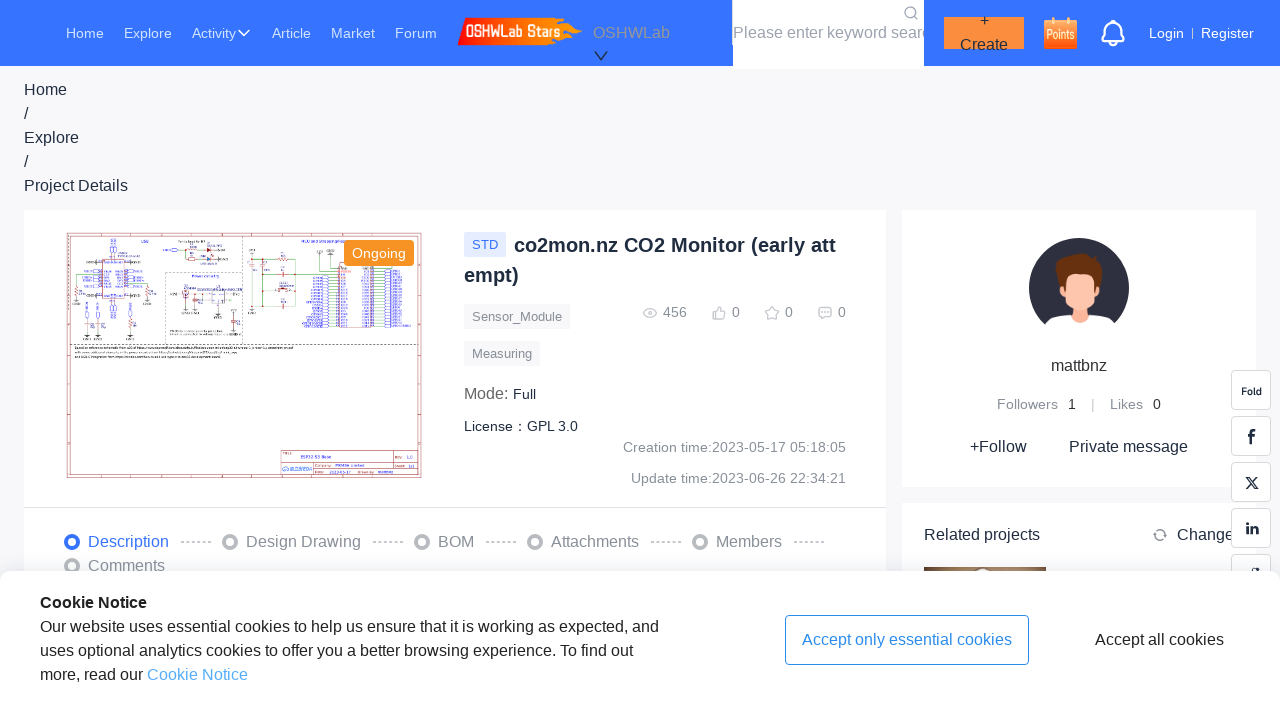

--- FILE ---
content_type: text/html; charset=utf-8
request_url: https://oshwlab.com/mattbnz/co2mon-nz-co2-monitor
body_size: 49636
content:
<!DOCTYPE html><html lang="en"><head><meta charSet="utf-8"/><meta name="viewport" content="width=device-width, initial-scale=1"/><link rel="preload" as="image" href="/_next/static/media/spark_free.1179d296.gif"/><link rel="preload" as="image" href="/_next/static/media/check_in.24d4c9c4.png"/><link rel="preload" as="image" href="/_next/static/media/police-1.34ef861f.png"/><link rel="preload" as="image" href="//image.easyeda.com/histories/3883672539f342018804d71e684c5eb9.png"/><link rel="preload" as="image" href="/_next/static/media/empty2.28562477.png"/><link rel="preload" as="image" href="/_next/static/media/empty1.f115c8c9.png"/><link rel="preload" as="image" href="/_next/static/media/clone.4d8f0c21.png"/><link rel="preload" as="image" href="/_next/static/media/avatar-default.69c332db.png"/><link rel="preload" as="image" href="/_next/static/media/no-content.81aa631d.png"/><link rel="stylesheet" href="/_next/static/css/b2dc2c8a0ce876b7.css" data-precedence="next"/><link rel="stylesheet" href="/_next/static/css/6f6b1c4af6371d49.css" data-precedence="next"/><link rel="stylesheet" href="/_next/static/css/31c28a41f88c1b87.css" data-precedence="next"/><link rel="stylesheet" href="/_next/static/css/3c01c80d013aff3b.css" data-precedence="next"/><link rel="stylesheet" href="/_next/static/css/62c55a6cd04b7c70.css" data-precedence="next"/><link rel="preload" as="script" fetchPriority="low" href="/_next/static/chunks/webpack-7027df39eddd524f.js"/><script src="/_next/static/chunks/fd9d1056-96f2ce78ff3bc886.js" async=""></script><script src="/_next/static/chunks/2117-5daaea851d4cdbec.js" async=""></script><script src="/_next/static/chunks/main-app-bf9adc885bbd897b.js" async=""></script><script src="/_next/static/chunks/aaea2bcf-d1518ecb6e15153a.js" async=""></script><script src="/_next/static/chunks/447-dfb73e2eb896ca5c.js" async=""></script><script src="/_next/static/chunks/3464-beaf40199f457541.js" async=""></script><script src="/_next/static/chunks/2367-d1f0144d755ef664.js" async=""></script><script src="/_next/static/chunks/7154-9fc58007852e0a05.js" async=""></script><script src="/_next/static/chunks/212-e0bd07583ed64bae.js" async=""></script><script src="/_next/static/chunks/8503-a607489517c41ea8.js" async=""></script><script src="/_next/static/chunks/7821-bb54bd519dfb6e43.js" async=""></script><script src="/_next/static/chunks/1021-175403e30c833bdf.js" async=""></script><script src="/_next/static/chunks/3679-bdb010d583086fd5.js" async=""></script><script src="/_next/static/chunks/3002-111115269597dd4f.js" async=""></script><script src="/_next/static/chunks/7287-da4bd1af33dd6dc1.js" async=""></script><script src="/_next/static/chunks/4440-23655e07a25c5f0b.js" async=""></script><script src="/_next/static/chunks/2186-b7d42885a40b4d4f.js" async=""></script><script src="/_next/static/chunks/8461-65c7d01e7556a985.js" async=""></script><script src="/_next/static/chunks/9547-38005cc672f243a0.js" async=""></script><script src="/_next/static/chunks/464-f848f0a6e31aa1ab.js" async=""></script><script src="/_next/static/chunks/9421-d4527560f2946521.js" async=""></script><script src="/_next/static/chunks/9987-381eda808b612754.js" async=""></script><script src="/_next/static/chunks/1975-e3eb37b87848b611.js" async=""></script><script src="/_next/static/chunks/6012-89ff1b2275b48c86.js" async=""></script><script src="/_next/static/chunks/5869-623382989694f331.js" async=""></script><script src="/_next/static/chunks/671-2f6687bacef2675a.js" async=""></script><script src="/_next/static/chunks/19-c40e711ceda61035.js" async=""></script><script src="/_next/static/chunks/4191-882127111f6365a7.js" async=""></script><script src="/_next/static/chunks/5543-f1103262758f855d.js" async=""></script><script src="/_next/static/chunks/8661-af92de7d71847394.js" async=""></script><script src="/_next/static/chunks/app/layout-9f1820402c7c5203.js" async=""></script><script src="/_next/static/chunks/app/error-5d45eae4505d0df0.js" async=""></script><script src="https://static-pub.jlcpcb.com/js/monitor-sdk/apps/prod/easyeda-lab-pc/oshwlab-web/jlc-apm-sdk.js" async=""></script><script src="/_next/static/chunks/d3ac728e-f58ca9aeeb66bf68.js" async=""></script><script src="/_next/static/chunks/2891d918-c0d245a4e1214025.js" async=""></script><script src="/_next/static/chunks/174e4490-2b18d2a0cf5050dd.js" async=""></script><script src="/_next/static/chunks/b5835363-b3d8fe49bc3566b1.js" async=""></script><script src="/_next/static/chunks/2659-52a59c2b02b8f840.js" async=""></script><script src="/_next/static/chunks/1163-a166d186da10ca97.js" async=""></script><script src="/_next/static/chunks/9097-debd71b1b3405f1b.js" async=""></script><script src="/_next/static/chunks/4489-3fb7aaf98d28eddf.js" async=""></script><script src="/_next/static/chunks/8997-ed26ce7d579b74e6.js" async=""></script><script src="/_next/static/chunks/5675-992451719a040a52.js" async=""></script><script src="/_next/static/chunks/1121-4921d06f477815aa.js" async=""></script><script src="/_next/static/chunks/9377-9363f9ac878e4bd2.js" async=""></script><script src="/_next/static/chunks/8110-927a4d3b5f656c63.js" async=""></script><script src="/_next/static/chunks/7635-a30831b18895e4b4.js" async=""></script><script src="/_next/static/chunks/2382-39268fa8f771b4ff.js" async=""></script><script src="/_next/static/chunks/1390-b34e4446ddc0264f.js" async=""></script><script src="/_next/static/chunks/2189-00a6c824dd5748ee.js" async=""></script><script src="/_next/static/chunks/4066-481fc6c17a38186d.js" async=""></script><script src="/_next/static/chunks/app/%5Busername%5D/(project)/%5Bpath%5D/page-a6ab7e2944a481fe.js" async=""></script><link rel="preload" href="https://www.googletagmanager.com/gtag/js?id=G-7GN8T2YPCK" as="script"/><meta name="360-site-verification" content="458d47b35d203e9c3c77eab3e510ab87"/><meta name="baidu-site-verification" content="codeva-WzbBtSF1Ve"/><link rel="canonical" href="https://oshwhub.com"/><link rel="icon" href="/favicon.ico" type="image/x-icon" sizes="16x16"/><meta property="og:image" content="/_next/static/media/logo.e924b854.png"/><title>co2mon.nz CO2 Monitor (early attempt) - Platform for creating and sharing projects - OSHWLab</title><meta name="description" content="First attempt at a CO2 monitor design"/><meta name="keywords" content="Sensor_Module、Measuring,Platform for creating and sharing projects - OSHWLab"/><script src="/_next/static/chunks/polyfills-42372ed130431b0a.js" noModule=""></script><style id="antd-cssinjs" data-rc-order="prepend" data-rc-priority="-1000">:where(.css-ff4vvd) a{color:#1677ff;text-decoration:none;background-color:transparent;outline:none;cursor:pointer;transition:color 0.3s;-webkit-text-decoration-skip:objects;}:where(.css-ff4vvd) a:hover{color:#69b1ff;}:where(.css-ff4vvd) a:active{color:#0958d9;}:where(.css-ff4vvd) a:active,:where(.css-ff4vvd) a:hover{text-decoration:none;outline:0;}:where(.css-ff4vvd) a:focus{text-decoration:none;outline:0;}:where(.css-ff4vvd) a[disabled]{color:rgba(0, 0, 0, 0.25);cursor:not-allowed;}:where(.css-ff4vvd).ant-btn{font-family:-apple-system,BlinkMacSystemFont,'Segoe UI',Roboto,'Helvetica Neue',Arial,'Noto Sans',sans-serif,'Apple Color Emoji','Segoe UI Emoji','Segoe UI Symbol','Noto Color Emoji';font-size:14px;box-sizing:border-box;}:where(.css-ff4vvd).ant-btn::before,:where(.css-ff4vvd).ant-btn::after{box-sizing:border-box;}:where(.css-ff4vvd).ant-btn [class^="ant-btn"],:where(.css-ff4vvd).ant-btn [class*=" ant-btn"]{box-sizing:border-box;}:where(.css-ff4vvd).ant-btn [class^="ant-btn"]::before,:where(.css-ff4vvd).ant-btn [class*=" ant-btn"]::before,:where(.css-ff4vvd).ant-btn [class^="ant-btn"]::after,:where(.css-ff4vvd).ant-btn [class*=" ant-btn"]::after{box-sizing:border-box;}:where(.css-ff4vvd).ant-btn{outline:none;position:relative;display:inline-block;font-weight:400;white-space:nowrap;text-align:center;background-image:none;background:transparent;border:1px solid transparent;cursor:pointer;transition:all 0.2s cubic-bezier(0.645, 0.045, 0.355, 1);user-select:none;touch-action:manipulation;color:rgba(0, 0, 0, 0.88);}:where(.css-ff4vvd).ant-btn:disabled>*{pointer-events:none;}:where(.css-ff4vvd).ant-btn >span{display:inline-block;}:where(.css-ff4vvd).ant-btn .ant-btn-icon{line-height:0;}:where(.css-ff4vvd).ant-btn >.anticon+span,:where(.css-ff4vvd).ant-btn >span+.anticon{margin-inline-start:8px;}:where(.css-ff4vvd).ant-btn:not(.ant-btn-icon-only)>.ant-btn-icon.ant-btn-loading-icon,:where(.css-ff4vvd).ant-btn:not(.ant-btn-icon-only)>.ant-btn-icon:not(:last-child){margin-inline-end:8px;}:where(.css-ff4vvd).ant-btn >a{color:currentColor;}:where(.css-ff4vvd).ant-btn:not(:disabled):focus-visible{outline:4px solid #b0d0ff;outline-offset:1px;transition:outline-offset 0s,outline 0s;}:where(.css-ff4vvd).ant-btn.ant-btn-two-chinese-chars::first-letter{letter-spacing:0.34em;}:where(.css-ff4vvd).ant-btn.ant-btn-two-chinese-chars>*:not(.anticon){margin-inline-end:-0.34em;letter-spacing:0.34em;}:where(.css-ff4vvd).ant-btn-icon-only.ant-btn-compact-item{flex:none;}:where(.css-ff4vvd).ant-btn{font-size:14px;line-height:1.5714285714285714;height:32px;padding:4px 15px;border-radius:4px;}:where(.css-ff4vvd).ant-btn.ant-btn-icon-only{width:32px;padding-inline-start:0;padding-inline-end:0;}:where(.css-ff4vvd).ant-btn.ant-btn-icon-only.ant-btn-round{width:auto;}:where(.css-ff4vvd).ant-btn.ant-btn-icon-only .anticon{font-size:16px;}:where(.css-ff4vvd).ant-btn.ant-btn-loading{opacity:0.65;cursor:default;}:where(.css-ff4vvd).ant-btn .ant-btn-loading-icon{transition:width 0.3s cubic-bezier(0.645, 0.045, 0.355, 1),opacity 0.3s cubic-bezier(0.645, 0.045, 0.355, 1);}:where(.css-ff4vvd).ant-btn.ant-btn-circle.ant-btn{min-width:32px;padding-inline-start:0;padding-inline-end:0;border-radius:50%;}:where(.css-ff4vvd).ant-btn.ant-btn-round.ant-btn{border-radius:32px;padding-inline-start:16px;padding-inline-end:16px;}:where(.css-ff4vvd).ant-btn-sm{font-size:14px;line-height:1.5714285714285714;height:28px;padding:2px 7px;border-radius:4px;}:where(.css-ff4vvd).ant-btn-sm.ant-btn-icon-only{width:28px;padding-inline-start:0;padding-inline-end:0;}:where(.css-ff4vvd).ant-btn-sm.ant-btn-icon-only.ant-btn-round{width:auto;}:where(.css-ff4vvd).ant-btn-sm.ant-btn-icon-only .anticon{font-size:14px;}:where(.css-ff4vvd).ant-btn-sm.ant-btn-loading{opacity:0.65;cursor:default;}:where(.css-ff4vvd).ant-btn-sm .ant-btn-loading-icon{transition:width 0.3s cubic-bezier(0.645, 0.045, 0.355, 1),opacity 0.3s cubic-bezier(0.645, 0.045, 0.355, 1);}:where(.css-ff4vvd).ant-btn.ant-btn-circle.ant-btn-sm{min-width:28px;padding-inline-start:0;padding-inline-end:0;border-radius:50%;}:where(.css-ff4vvd).ant-btn.ant-btn-round.ant-btn-sm{border-radius:28px;padding-inline-start:14px;padding-inline-end:14px;}:where(.css-ff4vvd).ant-btn-lg{font-size:14px;line-height:1.5714285714285714;height:40px;padding:8px 15px;border-radius:4px;}:where(.css-ff4vvd).ant-btn-lg.ant-btn-icon-only{width:40px;padding-inline-start:0;padding-inline-end:0;}:where(.css-ff4vvd).ant-btn-lg.ant-btn-icon-only.ant-btn-round{width:auto;}:where(.css-ff4vvd).ant-btn-lg.ant-btn-icon-only .anticon{font-size:18px;}:where(.css-ff4vvd).ant-btn-lg.ant-btn-loading{opacity:0.65;cursor:default;}:where(.css-ff4vvd).ant-btn-lg .ant-btn-loading-icon{transition:width 0.3s cubic-bezier(0.645, 0.045, 0.355, 1),opacity 0.3s cubic-bezier(0.645, 0.045, 0.355, 1);}:where(.css-ff4vvd).ant-btn.ant-btn-circle.ant-btn-lg{min-width:40px;padding-inline-start:0;padding-inline-end:0;border-radius:50%;}:where(.css-ff4vvd).ant-btn.ant-btn-round.ant-btn-lg{border-radius:40px;padding-inline-start:20px;padding-inline-end:20px;}:where(.css-ff4vvd).ant-btn.ant-btn-block{width:100%;}:where(.css-ff4vvd).ant-btn-default{background:#ffffff;border-color:var(--line-3);color:var(--text-5);box-shadow:0 2px 0 rgba(0, 0, 0, 0.02);}:where(.css-ff4vvd).ant-btn-default:disabled,:where(.css-ff4vvd).ant-btn-default.ant-btn-disabled{cursor:not-allowed;border-color:#d9d9d9;color:rgba(0, 0, 0, 0.25);background:rgba(0, 0, 0, 0.04);box-shadow:none;}:where(.css-ff4vvd).ant-btn-default:not(:disabled):not(.ant-btn-disabled):hover{color:#5e94ff;border-color:#5e94ff;background:#ffffff;}:where(.css-ff4vvd).ant-btn-default:not(:disabled):not(.ant-btn-disabled):active{color:#2353d9;border-color:#2353d9;background:#ffffff;}:where(.css-ff4vvd).ant-btn-default.ant-btn-background-ghost{color:#ffffff;background:transparent;border-color:#ffffff;box-shadow:none;}:where(.css-ff4vvd).ant-btn-default.ant-btn-background-ghost:not(:disabled):not(.ant-btn-disabled):hover{background:transparent;}:where(.css-ff4vvd).ant-btn-default.ant-btn-background-ghost:not(:disabled):not(.ant-btn-disabled):active{background:transparent;}:where(.css-ff4vvd).ant-btn-default.ant-btn-background-ghost:disabled{cursor:not-allowed;color:rgba(0, 0, 0, 0.25);border-color:#d9d9d9;}:where(.css-ff4vvd).ant-btn-default.ant-btn-dangerous{color:#ff4d4f;border-color:#ff4d4f;}:where(.css-ff4vvd).ant-btn-default.ant-btn-dangerous:not(:disabled):not(.ant-btn-disabled):hover{color:#ff7875;border-color:#ffa39e;}:where(.css-ff4vvd).ant-btn-default.ant-btn-dangerous:not(:disabled):not(.ant-btn-disabled):active{color:#d9363e;border-color:#d9363e;}:where(.css-ff4vvd).ant-btn-default.ant-btn-dangerous.ant-btn-background-ghost{color:#ff4d4f;background:transparent;border-color:#ff4d4f;box-shadow:none;}:where(.css-ff4vvd).ant-btn-default.ant-btn-dangerous.ant-btn-background-ghost:not(:disabled):not(.ant-btn-disabled):hover{background:transparent;}:where(.css-ff4vvd).ant-btn-default.ant-btn-dangerous.ant-btn-background-ghost:not(:disabled):not(.ant-btn-disabled):active{background:transparent;}:where(.css-ff4vvd).ant-btn-default.ant-btn-dangerous.ant-btn-background-ghost:disabled{cursor:not-allowed;color:rgba(0, 0, 0, 0.25);border-color:#d9d9d9;}:where(.css-ff4vvd).ant-btn-default.ant-btn-dangerous:disabled,:where(.css-ff4vvd).ant-btn-default.ant-btn-dangerous.ant-btn-disabled{cursor:not-allowed;border-color:#d9d9d9;color:rgba(0, 0, 0, 0.25);background:rgba(0, 0, 0, 0.04);box-shadow:none;}:where(.css-ff4vvd).ant-btn-primary{color:#fff;background:#3673fe;box-shadow:0 2px 0 rgba(5, 122, 255, 0.06);}:where(.css-ff4vvd).ant-btn-primary:disabled,:where(.css-ff4vvd).ant-btn-primary.ant-btn-disabled{cursor:not-allowed;border-color:#d9d9d9;color:rgba(0, 0, 0, 0.25);background:rgba(0, 0, 0, 0.04);box-shadow:none;}:where(.css-ff4vvd).ant-btn-primary:not(:disabled):not(.ant-btn-disabled):hover{color:#fff;background:#5e94ff;}:where(.css-ff4vvd).ant-btn-primary:not(:disabled):not(.ant-btn-disabled):active{color:#fff;background:#2353d9;}:where(.css-ff4vvd).ant-btn-primary.ant-btn-background-ghost{color:#3673fe;background:transparent;border-color:#3673fe;box-shadow:none;}:where(.css-ff4vvd).ant-btn-primary.ant-btn-background-ghost:not(:disabled):not(.ant-btn-disabled):hover{background:transparent;color:#5e94ff;border-color:#5e94ff;}:where(.css-ff4vvd).ant-btn-primary.ant-btn-background-ghost:not(:disabled):not(.ant-btn-disabled):active{background:transparent;color:#2353d9;border-color:#2353d9;}:where(.css-ff4vvd).ant-btn-primary.ant-btn-background-ghost:disabled{cursor:not-allowed;color:rgba(0, 0, 0, 0.25);border-color:#d9d9d9;}:where(.css-ff4vvd).ant-btn-primary.ant-btn-dangerous{background:#ff4d4f;box-shadow:0 2px 0 rgba(255, 38, 5, 0.06);color:#fff;}:where(.css-ff4vvd).ant-btn-primary.ant-btn-dangerous:not(:disabled):not(.ant-btn-disabled):hover{background:#ff7875;}:where(.css-ff4vvd).ant-btn-primary.ant-btn-dangerous:not(:disabled):not(.ant-btn-disabled):active{background:#d9363e;}:where(.css-ff4vvd).ant-btn-primary.ant-btn-dangerous.ant-btn-background-ghost{color:#ff4d4f;background:transparent;border-color:#ff4d4f;box-shadow:none;}:where(.css-ff4vvd).ant-btn-primary.ant-btn-dangerous.ant-btn-background-ghost:not(:disabled):not(.ant-btn-disabled):hover{background:transparent;color:#ff7875;border-color:#ff7875;}:where(.css-ff4vvd).ant-btn-primary.ant-btn-dangerous.ant-btn-background-ghost:not(:disabled):not(.ant-btn-disabled):active{background:transparent;color:#d9363e;border-color:#d9363e;}:where(.css-ff4vvd).ant-btn-primary.ant-btn-dangerous.ant-btn-background-ghost:disabled{cursor:not-allowed;color:rgba(0, 0, 0, 0.25);border-color:#d9d9d9;}:where(.css-ff4vvd).ant-btn-primary.ant-btn-dangerous:disabled,:where(.css-ff4vvd).ant-btn-primary.ant-btn-dangerous.ant-btn-disabled{cursor:not-allowed;border-color:#d9d9d9;color:rgba(0, 0, 0, 0.25);background:rgba(0, 0, 0, 0.04);box-shadow:none;}:where(.css-ff4vvd).ant-btn-dashed{background:#ffffff;border-color:var(--line-3);color:var(--text-5);box-shadow:0 2px 0 rgba(0, 0, 0, 0.02);border-style:dashed;}:where(.css-ff4vvd).ant-btn-dashed:disabled,:where(.css-ff4vvd).ant-btn-dashed.ant-btn-disabled{cursor:not-allowed;border-color:#d9d9d9;color:rgba(0, 0, 0, 0.25);background:rgba(0, 0, 0, 0.04);box-shadow:none;}:where(.css-ff4vvd).ant-btn-dashed:not(:disabled):not(.ant-btn-disabled):hover{color:#5e94ff;border-color:#5e94ff;background:#ffffff;}:where(.css-ff4vvd).ant-btn-dashed:not(:disabled):not(.ant-btn-disabled):active{color:#2353d9;border-color:#2353d9;background:#ffffff;}:where(.css-ff4vvd).ant-btn-dashed.ant-btn-background-ghost{color:#ffffff;background:transparent;border-color:#ffffff;box-shadow:none;}:where(.css-ff4vvd).ant-btn-dashed.ant-btn-background-ghost:not(:disabled):not(.ant-btn-disabled):hover{background:transparent;}:where(.css-ff4vvd).ant-btn-dashed.ant-btn-background-ghost:not(:disabled):not(.ant-btn-disabled):active{background:transparent;}:where(.css-ff4vvd).ant-btn-dashed.ant-btn-background-ghost:disabled{cursor:not-allowed;color:rgba(0, 0, 0, 0.25);border-color:#d9d9d9;}:where(.css-ff4vvd).ant-btn-dashed.ant-btn-dangerous{color:#ff4d4f;border-color:#ff4d4f;}:where(.css-ff4vvd).ant-btn-dashed.ant-btn-dangerous:not(:disabled):not(.ant-btn-disabled):hover{color:#ff7875;border-color:#ffa39e;}:where(.css-ff4vvd).ant-btn-dashed.ant-btn-dangerous:not(:disabled):not(.ant-btn-disabled):active{color:#d9363e;border-color:#d9363e;}:where(.css-ff4vvd).ant-btn-dashed.ant-btn-dangerous.ant-btn-background-ghost{color:#ff4d4f;background:transparent;border-color:#ff4d4f;box-shadow:none;}:where(.css-ff4vvd).ant-btn-dashed.ant-btn-dangerous.ant-btn-background-ghost:not(:disabled):not(.ant-btn-disabled):hover{background:transparent;}:where(.css-ff4vvd).ant-btn-dashed.ant-btn-dangerous.ant-btn-background-ghost:not(:disabled):not(.ant-btn-disabled):active{background:transparent;}:where(.css-ff4vvd).ant-btn-dashed.ant-btn-dangerous.ant-btn-background-ghost:disabled{cursor:not-allowed;color:rgba(0, 0, 0, 0.25);border-color:#d9d9d9;}:where(.css-ff4vvd).ant-btn-dashed.ant-btn-dangerous:disabled,:where(.css-ff4vvd).ant-btn-dashed.ant-btn-dangerous.ant-btn-disabled{cursor:not-allowed;border-color:#d9d9d9;color:rgba(0, 0, 0, 0.25);background:rgba(0, 0, 0, 0.04);box-shadow:none;}:where(.css-ff4vvd).ant-btn-link{color:#1677ff;}:where(.css-ff4vvd).ant-btn-link:not(:disabled):not(.ant-btn-disabled):hover{color:#69b1ff;background:transparent;}:where(.css-ff4vvd).ant-btn-link:not(:disabled):not(.ant-btn-disabled):active{color:#0958d9;}:where(.css-ff4vvd).ant-btn-link:disabled,:where(.css-ff4vvd).ant-btn-link.ant-btn-disabled{cursor:not-allowed;color:rgba(0, 0, 0, 0.25);}:where(.css-ff4vvd).ant-btn-link.ant-btn-dangerous{color:#ff4d4f;}:where(.css-ff4vvd).ant-btn-link.ant-btn-dangerous:not(:disabled):not(.ant-btn-disabled):hover{color:#ff7875;}:where(.css-ff4vvd).ant-btn-link.ant-btn-dangerous:not(:disabled):not(.ant-btn-disabled):active{color:#d9363e;}:where(.css-ff4vvd).ant-btn-link.ant-btn-dangerous:disabled,:where(.css-ff4vvd).ant-btn-link.ant-btn-dangerous.ant-btn-disabled{cursor:not-allowed;color:rgba(0, 0, 0, 0.25);}:where(.css-ff4vvd).ant-btn-text:not(:disabled):not(.ant-btn-disabled):hover{color:rgba(0, 0, 0, 0.88);background:rgba(0, 0, 0, 0.06);}:where(.css-ff4vvd).ant-btn-text:not(:disabled):not(.ant-btn-disabled):active{color:rgba(0, 0, 0, 0.88);background:rgba(0, 0, 0, 0.15);}:where(.css-ff4vvd).ant-btn-text:disabled,:where(.css-ff4vvd).ant-btn-text.ant-btn-disabled{cursor:not-allowed;color:rgba(0, 0, 0, 0.25);}:where(.css-ff4vvd).ant-btn-text.ant-btn-dangerous{color:#ff4d4f;}:where(.css-ff4vvd).ant-btn-text.ant-btn-dangerous:disabled,:where(.css-ff4vvd).ant-btn-text.ant-btn-dangerous.ant-btn-disabled{cursor:not-allowed;color:rgba(0, 0, 0, 0.25);}:where(.css-ff4vvd).ant-btn-text.ant-btn-dangerous:not(:disabled):not(.ant-btn-disabled):hover{color:#ff7875;background:#fff2f0;}:where(.css-ff4vvd).ant-btn-text.ant-btn-dangerous:not(:disabled):not(.ant-btn-disabled):active{color:#ff7875;background:#fff2f0;}:where(.css-ff4vvd).ant-btn-ghost.ant-btn-background-ghost{color:#ffffff;background:transparent;border-color:#ffffff;box-shadow:none;}:where(.css-ff4vvd).ant-btn-ghost.ant-btn-background-ghost:not(:disabled):not(.ant-btn-disabled):hover{background:transparent;}:where(.css-ff4vvd).ant-btn-ghost.ant-btn-background-ghost:not(:disabled):not(.ant-btn-disabled):active{background:transparent;}:where(.css-ff4vvd).ant-btn-ghost.ant-btn-background-ghost:disabled{cursor:not-allowed;color:rgba(0, 0, 0, 0.25);border-color:#d9d9d9;}:where(.css-ff4vvd).ant-btn-group{position:relative;display:inline-flex;}:where(.css-ff4vvd).ant-btn-group >span:not(:last-child),:where(.css-ff4vvd).ant-btn-group >.ant-btn:not(:last-child),:where(.css-ff4vvd).ant-btn-group >span:not(:last-child)>.ant-btn,:where(.css-ff4vvd).ant-btn-group >.ant-btn:not(:last-child)>.ant-btn{border-start-end-radius:0;border-end-end-radius:0;}:where(.css-ff4vvd).ant-btn-group >span:not(:first-child),:where(.css-ff4vvd).ant-btn-group >.ant-btn:not(:first-child){margin-inline-start:-1px;}:where(.css-ff4vvd).ant-btn-group >span:not(:first-child),:where(.css-ff4vvd).ant-btn-group >.ant-btn:not(:first-child),:where(.css-ff4vvd).ant-btn-group >span:not(:first-child)>.ant-btn,:where(.css-ff4vvd).ant-btn-group >.ant-btn:not(:first-child)>.ant-btn{border-start-start-radius:0;border-end-start-radius:0;}:where(.css-ff4vvd).ant-btn-group .ant-btn{position:relative;z-index:1;}:where(.css-ff4vvd).ant-btn-group .ant-btn:hover,:where(.css-ff4vvd).ant-btn-group .ant-btn:focus,:where(.css-ff4vvd).ant-btn-group .ant-btn:active{z-index:2;}:where(.css-ff4vvd).ant-btn-group .ant-btn[disabled]{z-index:0;}:where(.css-ff4vvd).ant-btn-group .ant-btn-icon-only{font-size:14px;}:where(.css-ff4vvd).ant-btn-group >span:not(:last-child):not(:disabled),:where(.css-ff4vvd).ant-btn-group >.ant-btn-primary:not(:last-child):not(:disabled),:where(.css-ff4vvd).ant-btn-group >span:not(:last-child)>.ant-btn-primary:not(:disabled),:where(.css-ff4vvd).ant-btn-group >.ant-btn-primary:not(:last-child)>.ant-btn-primary:not(:disabled){border-inline-end-color:#5e94ff;}:where(.css-ff4vvd).ant-btn-group >span:not(:first-child):not(:disabled),:where(.css-ff4vvd).ant-btn-group >.ant-btn-primary:not(:first-child):not(:disabled),:where(.css-ff4vvd).ant-btn-group >span:not(:first-child)>.ant-btn-primary:not(:disabled),:where(.css-ff4vvd).ant-btn-group >.ant-btn-primary:not(:first-child)>.ant-btn-primary:not(:disabled){border-inline-start-color:#5e94ff;}:where(.css-ff4vvd).ant-btn-group >span:not(:last-child):not(:disabled),:where(.css-ff4vvd).ant-btn-group >.ant-btn-danger:not(:last-child):not(:disabled),:where(.css-ff4vvd).ant-btn-group >span:not(:last-child)>.ant-btn-danger:not(:disabled),:where(.css-ff4vvd).ant-btn-group >.ant-btn-danger:not(:last-child)>.ant-btn-danger:not(:disabled){border-inline-end-color:#ff7875;}:where(.css-ff4vvd).ant-btn-group >span:not(:first-child):not(:disabled),:where(.css-ff4vvd).ant-btn-group >.ant-btn-danger:not(:first-child):not(:disabled),:where(.css-ff4vvd).ant-btn-group >span:not(:first-child)>.ant-btn-danger:not(:disabled),:where(.css-ff4vvd).ant-btn-group >.ant-btn-danger:not(:first-child)>.ant-btn-danger:not(:disabled){border-inline-start-color:#ff7875;}:where(.css-ff4vvd).ant-badge{font-family:-apple-system,BlinkMacSystemFont,'Segoe UI',Roboto,'Helvetica Neue',Arial,'Noto Sans',sans-serif,'Apple Color Emoji','Segoe UI Emoji','Segoe UI Symbol','Noto Color Emoji';font-size:14px;box-sizing:border-box;}:where(.css-ff4vvd).ant-badge::before,:where(.css-ff4vvd).ant-badge::after{box-sizing:border-box;}:where(.css-ff4vvd).ant-badge [class^="ant-badge"],:where(.css-ff4vvd).ant-badge [class*=" ant-badge"]{box-sizing:border-box;}:where(.css-ff4vvd).ant-badge [class^="ant-badge"]::before,:where(.css-ff4vvd).ant-badge [class*=" ant-badge"]::before,:where(.css-ff4vvd).ant-badge [class^="ant-badge"]::after,:where(.css-ff4vvd).ant-badge [class*=" ant-badge"]::after{box-sizing:border-box;}:where(.css-ff4vvd).ant-badge{box-sizing:border-box;margin:0;padding:0;color:rgba(0, 0, 0, 0.88);font-size:14px;line-height:1;list-style:none;font-family:-apple-system,BlinkMacSystemFont,'Segoe UI',Roboto,'Helvetica Neue',Arial,'Noto Sans',sans-serif,'Apple Color Emoji','Segoe UI Emoji','Segoe UI Symbol','Noto Color Emoji';position:relative;display:inline-block;width:fit-content;}:where(.css-ff4vvd).ant-badge .ant-badge-count{z-index:auto;min-width:20px;height:20px;color:#ffffff;font-weight:normal;font-size:12px;line-height:20px;white-space:nowrap;text-align:center;background:#ff4d4f;border-radius:10px;box-shadow:0 0 0 1px #ffffff;transition:background 0.2s;}:where(.css-ff4vvd).ant-badge .ant-badge-count a{color:#ffffff;}:where(.css-ff4vvd).ant-badge .ant-badge-count a:hover{color:#ffffff;}a:hover :where(.css-ff4vvd).ant-badge .ant-badge-count{background:#ff7875;}:where(.css-ff4vvd).ant-badge .ant-badge-count-sm{min-width:14px;height:14px;font-size:12px;line-height:14px;border-radius:7px;}:where(.css-ff4vvd).ant-badge .ant-badge-multiple-words{padding:0 8px;}:where(.css-ff4vvd).ant-badge .ant-badge-multiple-words bdi{unicode-bidi:plaintext;}:where(.css-ff4vvd).ant-badge .ant-badge-dot{z-index:auto;width:6px;min-width:6px;height:6px;background:#ff4d4f;border-radius:100%;box-shadow:0 0 0 1px #ffffff;}:where(.css-ff4vvd).ant-badge .ant-badge-dot.ant-scroll-number{transition:background 0.3s;}:where(.css-ff4vvd).ant-badge .ant-badge-count,:where(.css-ff4vvd).ant-badge .ant-badge-dot,:where(.css-ff4vvd).ant-badge .ant-scroll-number-custom-component{position:absolute;top:0;inset-inline-end:0;transform:translate(50%, -50%);transform-origin:100% 0%;}:where(.css-ff4vvd).ant-badge .ant-badge-count.anticon-spin,:where(.css-ff4vvd).ant-badge .ant-badge-dot.anticon-spin,:where(.css-ff4vvd).ant-badge .ant-scroll-number-custom-component.anticon-spin{animation-name:css-ff4vvd-antBadgeLoadingCircle;animation-duration:1s;animation-iteration-count:infinite;animation-timing-function:linear;}:where(.css-ff4vvd).ant-badge.ant-badge-status{line-height:inherit;vertical-align:baseline;}:where(.css-ff4vvd).ant-badge.ant-badge-status .ant-badge-status-dot{position:relative;top:-1px;display:inline-block;width:6px;height:6px;vertical-align:middle;border-radius:50%;}:where(.css-ff4vvd).ant-badge.ant-badge-status .ant-badge-status-success{background-color:#52c41a;}:where(.css-ff4vvd).ant-badge.ant-badge-status .ant-badge-status-processing{overflow:visible;color:#3673fe;background-color:#3673fe;}:where(.css-ff4vvd).ant-badge.ant-badge-status .ant-badge-status-processing::after{position:absolute;top:0;inset-inline-start:0;width:100%;height:100%;border-width:1px;border-style:solid;border-color:inherit;border-radius:50%;animation-name:css-ff4vvd-antStatusProcessing;animation-duration:1.2s;animation-iteration-count:infinite;animation-timing-function:ease-in-out;content:"";}:where(.css-ff4vvd).ant-badge.ant-badge-status .ant-badge-status-default{background-color:rgba(0, 0, 0, 0.25);}:where(.css-ff4vvd).ant-badge.ant-badge-status .ant-badge-status-error{background-color:#ff4d4f;}:where(.css-ff4vvd).ant-badge.ant-badge-status .ant-badge-status-warning{background-color:#faad14;}:where(.css-ff4vvd).ant-badge.ant-badge-status .ant-badge-status-text{margin-inline-start:8px;color:rgba(0, 0, 0, 0.88);font-size:14px;}:where(.css-ff4vvd).ant-badge.ant-badge .ant-badge-color-blue{background:#1677ff;}:where(.css-ff4vvd).ant-badge.ant-badge .ant-badge-color-blue:not(.ant-badge-count){color:#1677ff;}:where(.css-ff4vvd).ant-badge.ant-badge .ant-badge-color-purple{background:#722ed1;}:where(.css-ff4vvd).ant-badge.ant-badge .ant-badge-color-purple:not(.ant-badge-count){color:#722ed1;}:where(.css-ff4vvd).ant-badge.ant-badge .ant-badge-color-cyan{background:#13c2c2;}:where(.css-ff4vvd).ant-badge.ant-badge .ant-badge-color-cyan:not(.ant-badge-count){color:#13c2c2;}:where(.css-ff4vvd).ant-badge.ant-badge .ant-badge-color-green{background:#52c41a;}:where(.css-ff4vvd).ant-badge.ant-badge .ant-badge-color-green:not(.ant-badge-count){color:#52c41a;}:where(.css-ff4vvd).ant-badge.ant-badge .ant-badge-color-magenta{background:#eb2f96;}:where(.css-ff4vvd).ant-badge.ant-badge .ant-badge-color-magenta:not(.ant-badge-count){color:#eb2f96;}:where(.css-ff4vvd).ant-badge.ant-badge .ant-badge-color-pink{background:#eb2f96;}:where(.css-ff4vvd).ant-badge.ant-badge .ant-badge-color-pink:not(.ant-badge-count){color:#eb2f96;}:where(.css-ff4vvd).ant-badge.ant-badge .ant-badge-color-red{background:#f5222d;}:where(.css-ff4vvd).ant-badge.ant-badge .ant-badge-color-red:not(.ant-badge-count){color:#f5222d;}:where(.css-ff4vvd).ant-badge.ant-badge .ant-badge-color-orange{background:#fa8c16;}:where(.css-ff4vvd).ant-badge.ant-badge .ant-badge-color-orange:not(.ant-badge-count){color:#fa8c16;}:where(.css-ff4vvd).ant-badge.ant-badge .ant-badge-color-yellow{background:#fadb14;}:where(.css-ff4vvd).ant-badge.ant-badge .ant-badge-color-yellow:not(.ant-badge-count){color:#fadb14;}:where(.css-ff4vvd).ant-badge.ant-badge .ant-badge-color-volcano{background:#fa541c;}:where(.css-ff4vvd).ant-badge.ant-badge .ant-badge-color-volcano:not(.ant-badge-count){color:#fa541c;}:where(.css-ff4vvd).ant-badge.ant-badge .ant-badge-color-geekblue{background:#2f54eb;}:where(.css-ff4vvd).ant-badge.ant-badge .ant-badge-color-geekblue:not(.ant-badge-count){color:#2f54eb;}:where(.css-ff4vvd).ant-badge.ant-badge .ant-badge-color-lime{background:#a0d911;}:where(.css-ff4vvd).ant-badge.ant-badge .ant-badge-color-lime:not(.ant-badge-count){color:#a0d911;}:where(.css-ff4vvd).ant-badge.ant-badge .ant-badge-color-gold{background:#faad14;}:where(.css-ff4vvd).ant-badge.ant-badge .ant-badge-color-gold:not(.ant-badge-count){color:#faad14;}:where(.css-ff4vvd).ant-badge .ant-badge-zoom-appear,:where(.css-ff4vvd).ant-badge .ant-badge-zoom-enter{animation-name:css-ff4vvd-antZoomBadgeIn;animation-duration:0.3s;animation-timing-function:cubic-bezier(0.12, 0.4, 0.29, 1.46);animation-fill-mode:both;}:where(.css-ff4vvd).ant-badge .ant-badge-zoom-leave{animation-name:css-ff4vvd-antZoomBadgeOut;animation-duration:0.3s;animation-timing-function:cubic-bezier(0.12, 0.4, 0.29, 1.46);animation-fill-mode:both;}:where(.css-ff4vvd).ant-badge.ant-badge-not-a-wrapper .ant-badge-zoom-appear,:where(.css-ff4vvd).ant-badge.ant-badge-not-a-wrapper .ant-badge-zoom-enter{animation-name:css-ff4vvd-antNoWrapperZoomBadgeIn;animation-duration:0.3s;animation-timing-function:cubic-bezier(0.12, 0.4, 0.29, 1.46);}:where(.css-ff4vvd).ant-badge.ant-badge-not-a-wrapper .ant-badge-zoom-leave{animation-name:css-ff4vvd-antNoWrapperZoomBadgeOut;animation-duration:0.3s;animation-timing-function:cubic-bezier(0.12, 0.4, 0.29, 1.46);}:where(.css-ff4vvd).ant-badge.ant-badge-not-a-wrapper:not(.ant-badge-status){vertical-align:middle;}:where(.css-ff4vvd).ant-badge.ant-badge-not-a-wrapper .ant-scroll-number-custom-component,:where(.css-ff4vvd).ant-badge.ant-badge-not-a-wrapper .ant-badge-count{transform:none;}:where(.css-ff4vvd).ant-badge.ant-badge-not-a-wrapper .ant-scroll-number-custom-component,:where(.css-ff4vvd).ant-badge.ant-badge-not-a-wrapper .ant-scroll-number{position:relative;top:auto;display:block;transform-origin:50% 50%;}:where(.css-ff4vvd).ant-badge .ant-scroll-number{overflow:hidden;}:where(.css-ff4vvd).ant-badge .ant-scroll-number .ant-scroll-number-only{position:relative;display:inline-block;height:20px;transition:all 0.3s cubic-bezier(0.12, 0.4, 0.29, 1.46);-webkit-transform-style:preserve-3d;-webkit-backface-visibility:hidden;}:where(.css-ff4vvd).ant-badge .ant-scroll-number .ant-scroll-number-only >p.ant-scroll-number-only-unit{height:20px;margin:0;-webkit-transform-style:preserve-3d;-webkit-backface-visibility:hidden;}:where(.css-ff4vvd).ant-badge .ant-scroll-number .ant-scroll-number-symbol{vertical-align:top;}:where(.css-ff4vvd).ant-badge-rtl{direction:rtl;}:where(.css-ff4vvd).ant-badge-rtl .ant-badge-count,:where(.css-ff4vvd).ant-badge-rtl .ant-badge-dot,:where(.css-ff4vvd).ant-badge-rtl .ant-scroll-number-custom-component{transform:translate(-50%, -50%);}@keyframes css-ff4vvd-antBadgeLoadingCircle{0%{transform-origin:50%;}100%{transform:translate(50%, -50%) rotate(360deg);transform-origin:50%;}}@keyframes css-ff4vvd-antStatusProcessing{0%{transform:scale(0.8);opacity:0.5;}100%{transform:scale(2.4);opacity:0;}}@keyframes css-ff4vvd-antZoomBadgeIn{0%{transform:scale(0) translate(50%, -50%);opacity:0;}100%{transform:scale(1) translate(50%, -50%);}}@keyframes css-ff4vvd-antZoomBadgeOut{0%{transform:scale(1) translate(50%, -50%);}100%{transform:scale(0) translate(50%, -50%);opacity:0;}}@keyframes css-ff4vvd-antNoWrapperZoomBadgeIn{0%{transform:scale(0);opacity:0;}100%{transform:scale(1);}}@keyframes css-ff4vvd-antNoWrapperZoomBadgeOut{0%{transform:scale(1);}100%{transform:scale(0);opacity:0;}}:where(.css-ff4vvd)[class^="ant-modal"],:where(.css-ff4vvd)[class*=" ant-modal"]{font-family:-apple-system,BlinkMacSystemFont,'Segoe UI',Roboto,'Helvetica Neue',Arial,'Noto Sans',sans-serif,'Apple Color Emoji','Segoe UI Emoji','Segoe UI Symbol','Noto Color Emoji';font-size:14px;box-sizing:border-box;}:where(.css-ff4vvd)[class^="ant-modal"]::before,:where(.css-ff4vvd)[class*=" ant-modal"]::before,:where(.css-ff4vvd)[class^="ant-modal"]::after,:where(.css-ff4vvd)[class*=" ant-modal"]::after{box-sizing:border-box;}:where(.css-ff4vvd)[class^="ant-modal"] [class^="ant-modal"],:where(.css-ff4vvd)[class*=" ant-modal"] [class^="ant-modal"],:where(.css-ff4vvd)[class^="ant-modal"] [class*=" ant-modal"],:where(.css-ff4vvd)[class*=" ant-modal"] [class*=" ant-modal"]{box-sizing:border-box;}:where(.css-ff4vvd)[class^="ant-modal"] [class^="ant-modal"]::before,:where(.css-ff4vvd)[class*=" ant-modal"] [class^="ant-modal"]::before,:where(.css-ff4vvd)[class^="ant-modal"] [class*=" ant-modal"]::before,:where(.css-ff4vvd)[class*=" ant-modal"] [class*=" ant-modal"]::before,:where(.css-ff4vvd)[class^="ant-modal"] [class^="ant-modal"]::after,:where(.css-ff4vvd)[class*=" ant-modal"] [class^="ant-modal"]::after,:where(.css-ff4vvd)[class^="ant-modal"] [class*=" ant-modal"]::after,:where(.css-ff4vvd)[class*=" ant-modal"] [class*=" ant-modal"]::after{box-sizing:border-box;}:where(.css-ff4vvd).ant-modal-root .ant-modal-wrap-rtl{direction:rtl;}:where(.css-ff4vvd).ant-modal-root .ant-modal-centered{text-align:center;}:where(.css-ff4vvd).ant-modal-root .ant-modal-centered::before{display:inline-block;width:0;height:100%;vertical-align:middle;content:"";}:where(.css-ff4vvd).ant-modal-root .ant-modal-centered .ant-modal{top:0;display:inline-block;padding-bottom:0;text-align:start;vertical-align:middle;}@media (max-width: 767px){:where(.css-ff4vvd).ant-modal-root .ant-modal{max-width:calc(100vw - 16px);margin:8px auto;}:where(.css-ff4vvd).ant-modal-root .ant-modal-centered .ant-modal{flex:1;}}:where(.css-ff4vvd).ant-modal{box-sizing:border-box;margin:0 auto;padding:0;color:rgba(0, 0, 0, 0.88);font-size:14px;line-height:1.5714285714285714;list-style:none;font-family:-apple-system,BlinkMacSystemFont,'Segoe UI',Roboto,'Helvetica Neue',Arial,'Noto Sans',sans-serif,'Apple Color Emoji','Segoe UI Emoji','Segoe UI Symbol','Noto Color Emoji';pointer-events:none;position:relative;top:100px;width:auto;max-width:calc(100vw - 32px);padding-bottom:24px;}:where(.css-ff4vvd).ant-modal .ant-modal-title{margin:0;color:rgba(0, 0, 0, 0.88);font-weight:600;font-size:16px;line-height:1.5;word-wrap:break-word;}:where(.css-ff4vvd).ant-modal .ant-modal-content{position:relative;background-color:#ffffff;background-clip:padding-box;border:0;border-radius:8px;box-shadow:0 6px 16px 0 rgba(0, 0, 0, 0.08),0 3px 6px -4px rgba(0, 0, 0, 0.12),0 9px 28px 8px rgba(0, 0, 0, 0.05);pointer-events:auto;padding:20px 24px;}:where(.css-ff4vvd).ant-modal .ant-modal-close{position:absolute;top:17px;inset-inline-end:17px;z-index:1010;padding:0;color:rgba(0, 0, 0, 0.45);font-weight:600;line-height:1;text-decoration:none;background:transparent;border-radius:4px;width:22px;height:22px;border:0;outline:0;cursor:pointer;transition:color 0.2s,background-color 0.2s;}:where(.css-ff4vvd).ant-modal .ant-modal-close-x{display:flex;font-size:16px;font-style:normal;line-height:22px;justify-content:center;text-transform:none;text-rendering:auto;}:where(.css-ff4vvd).ant-modal .ant-modal-close:hover{color:rgba(0, 0, 0, 0.88);background-color:rgba(0, 0, 0, 0.06);text-decoration:none;}:where(.css-ff4vvd).ant-modal .ant-modal-close:active{background-color:rgba(0, 0, 0, 0.15);}:where(.css-ff4vvd).ant-modal .ant-modal-close:focus-visible{outline:4px solid #b0d0ff;outline-offset:1px;transition:outline-offset 0s,outline 0s;}:where(.css-ff4vvd).ant-modal .ant-modal-header{color:rgba(0, 0, 0, 0.88);background:#ffffff;border-radius:8px 8px 0 0;margin-bottom:8px;padding:0;border-bottom:none;}:where(.css-ff4vvd).ant-modal .ant-modal-body{font-size:14px;line-height:1.5714285714285714;word-wrap:break-word;padding:0;}:where(.css-ff4vvd).ant-modal .ant-modal-footer{text-align:end;background:transparent;margin-top:12px;padding:0;border-top:none;border-radius:0;}:where(.css-ff4vvd).ant-modal .ant-modal-footer >.ant-btn+.ant-btn{margin-inline-start:8px;}:where(.css-ff4vvd).ant-modal .ant-modal-open{overflow:hidden;}:where(.css-ff4vvd).ant-modal-pure-panel{top:auto;padding:0;display:flex;flex-direction:column;}:where(.css-ff4vvd).ant-modal-pure-panel .ant-modal-content,:where(.css-ff4vvd).ant-modal-pure-panel .ant-modal-body,:where(.css-ff4vvd).ant-modal-pure-panel .ant-modal-confirm-body-wrapper{display:flex;flex-direction:column;flex:auto;}:where(.css-ff4vvd).ant-modal-pure-panel .ant-modal-confirm-body{margin-bottom:auto;}:where(.css-ff4vvd).ant-modal-root .ant-modal-wrap-rtl{direction:rtl;}:where(.css-ff4vvd).ant-modal-root .ant-modal-wrap-rtl .ant-modal-confirm-body{direction:rtl;}:where(.css-ff4vvd).ant-modal-root .ant-modal.ant-zoom-enter,:where(.css-ff4vvd).ant-modal-root .ant-modal.ant-zoom-appear{transform:none;opacity:0;animation-duration:0.3s;user-select:none;}:where(.css-ff4vvd).ant-modal-root .ant-modal.ant-zoom-leave .ant-modal-content{pointer-events:none;}:where(.css-ff4vvd).ant-modal-root .ant-modal-mask{position:fixed;inset:0;z-index:1000;height:100%;background-color:rgba(0, 0, 0, 0.45);pointer-events:none;}:where(.css-ff4vvd).ant-modal-root .ant-modal-mask .ant-modal-hidden{display:none;}:where(.css-ff4vvd).ant-modal-root .ant-modal-wrap{position:fixed;inset:0;z-index:1000;overflow:auto;outline:0;-webkit-overflow-scrolling:touch;}:where(.css-ff4vvd).ant-modal-root .ant-fade-enter,:where(.css-ff4vvd).ant-modal-root .ant-fade-appear{animation-duration:0.2s;animation-fill-mode:both;animation-play-state:paused;}:where(.css-ff4vvd).ant-modal-root .ant-fade-leave{animation-duration:0.2s;animation-fill-mode:both;animation-play-state:paused;}:where(.css-ff4vvd).ant-modal-root .ant-fade-enter.ant-fade-enter-active,:where(.css-ff4vvd).ant-modal-root .ant-fade-appear.ant-fade-appear-active{animation-name:css-ff4vvd-antFadeIn;animation-play-state:running;}:where(.css-ff4vvd).ant-modal-root .ant-fade-leave.ant-fade-leave-active{animation-name:css-ff4vvd-antFadeOut;animation-play-state:running;pointer-events:none;}:where(.css-ff4vvd).ant-modal-root .ant-fade-enter,:where(.css-ff4vvd).ant-modal-root .ant-fade-appear{opacity:0;animation-timing-function:linear;}:where(.css-ff4vvd).ant-modal-root .ant-fade-leave{animation-timing-function:linear;}:where(.css-ff4vvd).ant-zoom-enter,:where(.css-ff4vvd).ant-zoom-appear{animation-duration:0.2s;animation-fill-mode:both;animation-play-state:paused;}:where(.css-ff4vvd).ant-zoom-leave{animation-duration:0.2s;animation-fill-mode:both;animation-play-state:paused;}:where(.css-ff4vvd).ant-zoom-enter.ant-zoom-enter-active,:where(.css-ff4vvd).ant-zoom-appear.ant-zoom-appear-active{animation-name:css-ff4vvd-antZoomIn;animation-play-state:running;}:where(.css-ff4vvd).ant-zoom-leave.ant-zoom-leave-active{animation-name:css-ff4vvd-antZoomOut;animation-play-state:running;pointer-events:none;}:where(.css-ff4vvd).ant-zoom-enter,:where(.css-ff4vvd).ant-zoom-appear{transform:scale(0);opacity:0;animation-timing-function:cubic-bezier(0.08, 0.82, 0.17, 1);}:where(.css-ff4vvd).ant-zoom-enter-prepare,:where(.css-ff4vvd).ant-zoom-appear-prepare{transform:none;}:where(.css-ff4vvd).ant-zoom-leave{animation-timing-function:cubic-bezier(0.78, 0.14, 0.15, 0.86);}@keyframes css-ff4vvd-antFadeIn{0%{opacity:0;}100%{opacity:1;}}@keyframes css-ff4vvd-antFadeOut{0%{opacity:1;}100%{opacity:0;}}@keyframes css-ff4vvd-antZoomIn{0%{transform:scale(0.2);opacity:0;}100%{transform:scale(1);opacity:1;}}@keyframes css-ff4vvd-antZoomOut{0%{transform:scale(1);}100%{transform:scale(0.2);opacity:0;}}:where(.css-ff4vvd)[class^="ant-select"],:where(.css-ff4vvd)[class*=" ant-select"]{font-family:-apple-system,BlinkMacSystemFont,'Segoe UI',Roboto,'Helvetica Neue',Arial,'Noto Sans',sans-serif,'Apple Color Emoji','Segoe UI Emoji','Segoe UI Symbol','Noto Color Emoji';font-size:14px;box-sizing:border-box;}:where(.css-ff4vvd)[class^="ant-select"]::before,:where(.css-ff4vvd)[class*=" ant-select"]::before,:where(.css-ff4vvd)[class^="ant-select"]::after,:where(.css-ff4vvd)[class*=" ant-select"]::after{box-sizing:border-box;}:where(.css-ff4vvd)[class^="ant-select"] [class^="ant-select"],:where(.css-ff4vvd)[class*=" ant-select"] [class^="ant-select"],:where(.css-ff4vvd)[class^="ant-select"] [class*=" ant-select"],:where(.css-ff4vvd)[class*=" ant-select"] [class*=" ant-select"]{box-sizing:border-box;}:where(.css-ff4vvd)[class^="ant-select"] [class^="ant-select"]::before,:where(.css-ff4vvd)[class*=" ant-select"] [class^="ant-select"]::before,:where(.css-ff4vvd)[class^="ant-select"] [class*=" ant-select"]::before,:where(.css-ff4vvd)[class*=" ant-select"] [class*=" ant-select"]::before,:where(.css-ff4vvd)[class^="ant-select"] [class^="ant-select"]::after,:where(.css-ff4vvd)[class*=" ant-select"] [class^="ant-select"]::after,:where(.css-ff4vvd)[class^="ant-select"] [class*=" ant-select"]::after,:where(.css-ff4vvd)[class*=" ant-select"] [class*=" ant-select"]::after{box-sizing:border-box;}:where(.css-ff4vvd).ant-select.ant-select-in-form-item{width:100%;}:where(.css-ff4vvd).ant-select{box-sizing:border-box;margin:0;padding:0;color:rgba(0, 0, 0, 0.88);font-size:14px;line-height:1.5714285714285714;list-style:none;font-family:-apple-system,BlinkMacSystemFont,'Segoe UI',Roboto,'Helvetica Neue',Arial,'Noto Sans',sans-serif,'Apple Color Emoji','Segoe UI Emoji','Segoe UI Symbol','Noto Color Emoji';position:relative;display:inline-block;cursor:pointer;}:where(.css-ff4vvd).ant-select:not(.ant-select-customize-input) .ant-select-selector{position:relative;transition:all 0.2s cubic-bezier(0.645, 0.045, 0.355, 1);}:where(.css-ff4vvd).ant-select:not(.ant-select-customize-input) .ant-select-selector input{cursor:pointer;}.ant-select-show-search:where(.css-ff4vvd).ant-select:not(.ant-select-customize-input) .ant-select-selector{cursor:text;}.ant-select-show-search:where(.css-ff4vvd).ant-select:not(.ant-select-customize-input) .ant-select-selector input{cursor:auto;color:inherit;height:100%;}.ant-select-disabled:where(.css-ff4vvd).ant-select:not(.ant-select-customize-input) .ant-select-selector{cursor:not-allowed;}.ant-select-disabled:where(.css-ff4vvd).ant-select:not(.ant-select-customize-input) .ant-select-selector input{cursor:not-allowed;}:where(.css-ff4vvd).ant-select:not(.ant-select-customize-input) .ant-select-selector .ant-select-selection-search-input{margin:0;padding:0;background:transparent;border:none;outline:none;appearance:none;font-family:inherit;}:where(.css-ff4vvd).ant-select:not(.ant-select-customize-input) .ant-select-selector .ant-select-selection-search-input::-webkit-search-cancel-button{display:none;-webkit-appearance:none;}:where(.css-ff4vvd).ant-select .ant-select-selection-item{flex:1;font-weight:normal;position:relative;user-select:none;overflow:hidden;white-space:nowrap;text-overflow:ellipsis;}:where(.css-ff4vvd).ant-select .ant-select-selection-item >.ant-typography{display:inline;}:where(.css-ff4vvd).ant-select .ant-select-selection-placeholder{overflow:hidden;white-space:nowrap;text-overflow:ellipsis;flex:1;color:rgba(0, 0, 0, 0.25);pointer-events:none;}:where(.css-ff4vvd).ant-select .ant-select-arrow{display:flex;align-items:center;color:rgba(0, 0, 0, 0.25);font-style:normal;line-height:1;text-align:center;text-transform:none;vertical-align:-0.125em;text-rendering:optimizeLegibility;-webkit-font-smoothing:antialiased;-moz-osx-font-smoothing:grayscale;position:absolute;top:50%;inset-inline-start:auto;inset-inline-end:11px;height:12px;margin-top:-6px;font-size:12px;pointer-events:none;transition:opacity 0.3s ease;}:where(.css-ff4vvd).ant-select .ant-select-arrow >*{line-height:1;}:where(.css-ff4vvd).ant-select .ant-select-arrow svg{display:inline-block;}:where(.css-ff4vvd).ant-select .ant-select-arrow .anticon{vertical-align:top;transition:transform 0.3s;}:where(.css-ff4vvd).ant-select .ant-select-arrow .anticon >svg{vertical-align:top;}:where(.css-ff4vvd).ant-select .ant-select-arrow .anticon:not(.ant-select-suffix){pointer-events:auto;}.ant-select-disabled :where(.css-ff4vvd).ant-select .ant-select-arrow{cursor:not-allowed;}:where(.css-ff4vvd).ant-select .ant-select-arrow >*:not(:last-child){margin-inline-end:8px;}:where(.css-ff4vvd).ant-select .ant-select-clear{position:absolute;top:50%;inset-inline-start:auto;inset-inline-end:11px;z-index:1;display:inline-block;width:12px;height:12px;margin-top:-6px;color:rgba(0, 0, 0, 0.25);font-size:12px;font-style:normal;line-height:1;text-align:center;text-transform:none;cursor:pointer;opacity:0;transition:color 0.2s ease,opacity 0.3s ease;text-rendering:auto;}:where(.css-ff4vvd).ant-select .ant-select-clear:before{display:block;}:where(.css-ff4vvd).ant-select .ant-select-clear:hover{color:rgba(0, 0, 0, 0.45);}:where(.css-ff4vvd).ant-select:hover .ant-select-clear{opacity:1;}:where(.css-ff4vvd).ant-select:hover .ant-select-arrow:not(:last-child){opacity:0;}:where(.css-ff4vvd).ant-select-has-feedback .ant-select-clear{inset-inline-end:33px;}:where(.css-ff4vvd).ant-select-single{font-size:14px;height:32px;}:where(.css-ff4vvd).ant-select-single .ant-select-selector{box-sizing:border-box;margin:0;padding:0;color:rgba(0, 0, 0, 0.88);font-size:14px;line-height:1.5714285714285714;list-style:none;font-family:inherit;display:flex;border-radius:6px;}:where(.css-ff4vvd).ant-select-single .ant-select-selector .ant-select-selection-search{position:absolute;top:0;inset-inline-start:11px;inset-inline-end:11px;bottom:0;}:where(.css-ff4vvd).ant-select-single .ant-select-selector .ant-select-selection-search-input{width:100%;-webkit-appearance:textfield;}:where(.css-ff4vvd).ant-select-single .ant-select-selector .ant-select-selection-item,:where(.css-ff4vvd).ant-select-single .ant-select-selector .ant-select-selection-placeholder{padding:0;line-height:30px;transition:all 0.3s,visibility 0s;align-self:center;}:where(.css-ff4vvd).ant-select-single .ant-select-selector .ant-select-selection-placeholder{transition:none;pointer-events:none;}:where(.css-ff4vvd).ant-select-single .ant-select-selector:after,:where(.css-ff4vvd).ant-select-single .ant-select-selector .ant-select-selection-item:empty:after,:where(.css-ff4vvd).ant-select-single .ant-select-selector .ant-select-selection-placeholder:empty:after{display:inline-block;width:0;visibility:hidden;content:"\a0";}:where(.css-ff4vvd).ant-select-single.ant-select-show-arrow .ant-select-selection-item,:where(.css-ff4vvd).ant-select-single.ant-select-show-arrow .ant-select-selection-placeholder{padding-inline-end:18px;}:where(.css-ff4vvd).ant-select-single.ant-select-open .ant-select-selection-item{color:rgba(0, 0, 0, 0.25);}:where(.css-ff4vvd).ant-select-single:not(.ant-select-customize-input) .ant-select-selector{width:100%;height:100%;padding:0 11px;}:where(.css-ff4vvd).ant-select-single:not(.ant-select-customize-input) .ant-select-selector .ant-select-selection-search-input{height:30px;}:where(.css-ff4vvd).ant-select-single:not(.ant-select-customize-input) .ant-select-selector:after{line-height:30px;}:where(.css-ff4vvd).ant-select-single.ant-select-customize-input .ant-select-selector:after{display:none;}:where(.css-ff4vvd).ant-select-single.ant-select-customize-input .ant-select-selector .ant-select-selection-search{position:static;width:100%;}:where(.css-ff4vvd).ant-select-single.ant-select-customize-input .ant-select-selector .ant-select-selection-placeholder{position:absolute;inset-inline-start:0;inset-inline-end:0;padding:0 11px;}:where(.css-ff4vvd).ant-select-single.ant-select-customize-input .ant-select-selector .ant-select-selection-placeholder:after{display:none;}:where(.css-ff4vvd).ant-select-single.ant-select-sm{font-size:14px;height:24px;}:where(.css-ff4vvd).ant-select-single.ant-select-sm .ant-select-selector{box-sizing:border-box;margin:0;padding:0;color:rgba(0, 0, 0, 0.88);font-size:14px;line-height:1.5714285714285714;list-style:none;font-family:inherit;display:flex;border-radius:4px;}:where(.css-ff4vvd).ant-select-single.ant-select-sm .ant-select-selector .ant-select-selection-search{position:absolute;top:0;inset-inline-start:11px;inset-inline-end:11px;bottom:0;}:where(.css-ff4vvd).ant-select-single.ant-select-sm .ant-select-selector .ant-select-selection-search-input{width:100%;-webkit-appearance:textfield;}:where(.css-ff4vvd).ant-select-single.ant-select-sm .ant-select-selector .ant-select-selection-item,:where(.css-ff4vvd).ant-select-single.ant-select-sm .ant-select-selector .ant-select-selection-placeholder{padding:0;line-height:22px;transition:all 0.3s,visibility 0s;align-self:center;}:where(.css-ff4vvd).ant-select-single.ant-select-sm .ant-select-selector .ant-select-selection-placeholder{transition:none;pointer-events:none;}:where(.css-ff4vvd).ant-select-single.ant-select-sm .ant-select-selector:after,:where(.css-ff4vvd).ant-select-single.ant-select-sm .ant-select-selector .ant-select-selection-item:empty:after,:where(.css-ff4vvd).ant-select-single.ant-select-sm .ant-select-selector .ant-select-selection-placeholder:empty:after{display:inline-block;width:0;visibility:hidden;content:"\a0";}:where(.css-ff4vvd).ant-select-single.ant-select-sm.ant-select-show-arrow .ant-select-selection-item,:where(.css-ff4vvd).ant-select-single.ant-select-sm.ant-select-show-arrow .ant-select-selection-placeholder{padding-inline-end:18px;}:where(.css-ff4vvd).ant-select-single.ant-select-sm.ant-select-open .ant-select-selection-item{color:rgba(0, 0, 0, 0.25);}:where(.css-ff4vvd).ant-select-single.ant-select-sm:not(.ant-select-customize-input) .ant-select-selector{width:100%;height:100%;padding:0 11px;}:where(.css-ff4vvd).ant-select-single.ant-select-sm:not(.ant-select-customize-input) .ant-select-selector .ant-select-selection-search-input{height:22px;}:where(.css-ff4vvd).ant-select-single.ant-select-sm:not(.ant-select-customize-input) .ant-select-selector:after{line-height:22px;}:where(.css-ff4vvd).ant-select-single.ant-select-sm.ant-select-customize-input .ant-select-selector:after{display:none;}:where(.css-ff4vvd).ant-select-single.ant-select-sm.ant-select-customize-input .ant-select-selector .ant-select-selection-search{position:static;width:100%;}:where(.css-ff4vvd).ant-select-single.ant-select-sm.ant-select-customize-input .ant-select-selector .ant-select-selection-placeholder{position:absolute;inset-inline-start:0;inset-inline-end:0;padding:0 11px;}:where(.css-ff4vvd).ant-select-single.ant-select-sm.ant-select-customize-input .ant-select-selector .ant-select-selection-placeholder:after{display:none;}:where(.css-ff4vvd).ant-select-single.ant-select-sm:not(.ant-select-customize-input) .ant-select-selection-search{inset-inline-start:7px;inset-inline-end:7px;}:where(.css-ff4vvd).ant-select-single.ant-select-sm:not(.ant-select-customize-input) .ant-select-selector{padding:0 7px;}:where(.css-ff4vvd).ant-select-single.ant-select-sm:not(.ant-select-customize-input).ant-select-show-arrow .ant-select-selection-search{inset-inline-end:28px;}:where(.css-ff4vvd).ant-select-single.ant-select-sm:not(.ant-select-customize-input).ant-select-show-arrow .ant-select-selection-item,:where(.css-ff4vvd).ant-select-single.ant-select-sm:not(.ant-select-customize-input).ant-select-show-arrow .ant-select-selection-placeholder{padding-inline-end:21px;}:where(.css-ff4vvd).ant-select-single.ant-select-lg{font-size:16px;height:40px;}:where(.css-ff4vvd).ant-select-single.ant-select-lg .ant-select-selector{box-sizing:border-box;margin:0;padding:0;color:rgba(0, 0, 0, 0.88);font-size:16px;line-height:1.5714285714285714;list-style:none;font-family:inherit;display:flex;border-radius:8px;}:where(.css-ff4vvd).ant-select-single.ant-select-lg .ant-select-selector .ant-select-selection-search{position:absolute;top:0;inset-inline-start:11px;inset-inline-end:11px;bottom:0;}:where(.css-ff4vvd).ant-select-single.ant-select-lg .ant-select-selector .ant-select-selection-search-input{width:100%;-webkit-appearance:textfield;}:where(.css-ff4vvd).ant-select-single.ant-select-lg .ant-select-selector .ant-select-selection-item,:where(.css-ff4vvd).ant-select-single.ant-select-lg .ant-select-selector .ant-select-selection-placeholder{padding:0;line-height:38px;transition:all 0.3s,visibility 0s;align-self:center;}:where(.css-ff4vvd).ant-select-single.ant-select-lg .ant-select-selector .ant-select-selection-placeholder{transition:none;pointer-events:none;}:where(.css-ff4vvd).ant-select-single.ant-select-lg .ant-select-selector:after,:where(.css-ff4vvd).ant-select-single.ant-select-lg .ant-select-selector .ant-select-selection-item:empty:after,:where(.css-ff4vvd).ant-select-single.ant-select-lg .ant-select-selector .ant-select-selection-placeholder:empty:after{display:inline-block;width:0;visibility:hidden;content:"\a0";}:where(.css-ff4vvd).ant-select-single.ant-select-lg.ant-select-show-arrow .ant-select-selection-item,:where(.css-ff4vvd).ant-select-single.ant-select-lg.ant-select-show-arrow .ant-select-selection-placeholder{padding-inline-end:18px;}:where(.css-ff4vvd).ant-select-single.ant-select-lg.ant-select-open .ant-select-selection-item{color:rgba(0, 0, 0, 0.25);}:where(.css-ff4vvd).ant-select-single.ant-select-lg:not(.ant-select-customize-input) .ant-select-selector{width:100%;height:100%;padding:0 11px;}:where(.css-ff4vvd).ant-select-single.ant-select-lg:not(.ant-select-customize-input) .ant-select-selector .ant-select-selection-search-input{height:38px;}:where(.css-ff4vvd).ant-select-single.ant-select-lg:not(.ant-select-customize-input) .ant-select-selector:after{line-height:38px;}:where(.css-ff4vvd).ant-select-single.ant-select-lg.ant-select-customize-input .ant-select-selector:after{display:none;}:where(.css-ff4vvd).ant-select-single.ant-select-lg.ant-select-customize-input .ant-select-selector .ant-select-selection-search{position:static;width:100%;}:where(.css-ff4vvd).ant-select-single.ant-select-lg.ant-select-customize-input .ant-select-selector .ant-select-selection-placeholder{position:absolute;inset-inline-start:0;inset-inline-end:0;padding:0 11px;}:where(.css-ff4vvd).ant-select-single.ant-select-lg.ant-select-customize-input .ant-select-selector .ant-select-selection-placeholder:after{display:none;}:where(.css-ff4vvd).ant-select-multiple .ant-select-selection-overflow{position:relative;display:flex;flex:auto;flex-wrap:wrap;max-width:100%;}:where(.css-ff4vvd).ant-select-multiple .ant-select-selection-overflow-item{flex:none;align-self:center;max-width:100%;display:inline-flex;}:where(.css-ff4vvd).ant-select-multiple .ant-select-selector{display:flex;flex-wrap:wrap;align-items:center;height:100%;padding-inline:4px;padding-block:1px;border-radius:6px;}.ant-select-disabled:where(.css-ff4vvd).ant-select-multiple .ant-select-selector{background:rgba(0, 0, 0, 0.04);cursor:not-allowed;}:where(.css-ff4vvd).ant-select-multiple .ant-select-selector:after{display:inline-block;width:0;margin:2px 0;line-height:24px;visibility:hidden;content:"\a0";}:where(.css-ff4vvd).ant-select-multiple .ant-select-selection-item{display:flex;align-self:center;flex:none;box-sizing:border-box;max-width:100%;height:24px;margin-top:2px;margin-bottom:2px;line-height:22px;border-radius:4px;cursor:default;transition:font-size 0.3s,line-height 0.3s,height 0.3s;margin-inline-end:4px;padding-inline-start:8px;padding-inline-end:4px;}.ant-select-disabled:where(.css-ff4vvd).ant-select-multiple .ant-select-selection-item{color:rgba(0, 0, 0, 0.25);border-color:transparent;cursor:not-allowed;}:where(.css-ff4vvd).ant-select-multiple .ant-select-selection-item-content{display:inline-block;margin-inline-end:4px;overflow:hidden;white-space:pre;text-overflow:ellipsis;}:where(.css-ff4vvd).ant-select-multiple .ant-select-selection-item-remove{display:inline-flex;align-items:center;color:rgba(0, 0, 0, 0.45);font-style:normal;line-height:inherit;text-align:center;text-transform:none;vertical-align:-0.125em;text-rendering:optimizeLegibility;-webkit-font-smoothing:antialiased;-moz-osx-font-smoothing:grayscale;font-weight:bold;font-size:10px;cursor:pointer;}:where(.css-ff4vvd).ant-select-multiple .ant-select-selection-item-remove >*{line-height:1;}:where(.css-ff4vvd).ant-select-multiple .ant-select-selection-item-remove svg{display:inline-block;}:where(.css-ff4vvd).ant-select-multiple .ant-select-selection-item-remove >.anticon{vertical-align:-0.2em;}:where(.css-ff4vvd).ant-select-multiple .ant-select-selection-item-remove:hover{color:rgba(0, 0, 0, 0.88);}:where(.css-ff4vvd).ant-select-multiple .ant-select-selection-overflow-item+.ant-select-selection-overflow-item .ant-select-selection-search{margin-inline-start:0;}:where(.css-ff4vvd).ant-select-multiple .ant-select-selection-overflow-item-suffix{height:100%;}:where(.css-ff4vvd).ant-select-multiple .ant-select-selection-search{display:inline-flex;position:relative;max-width:100%;margin-inline-start:8px;}:where(.css-ff4vvd).ant-select-multiple .ant-select-selection-search-input,:where(.css-ff4vvd).ant-select-multiple .ant-select-selection-search-mirror{height:24px;font-family:-apple-system,BlinkMacSystemFont,'Segoe UI',Roboto,'Helvetica Neue',Arial,'Noto Sans',sans-serif,'Apple Color Emoji','Segoe UI Emoji','Segoe UI Symbol','Noto Color Emoji';line-height:24px;transition:all 0.3s;}:where(.css-ff4vvd).ant-select-multiple .ant-select-selection-search-input{width:100%;min-width:4.1px;}:where(.css-ff4vvd).ant-select-multiple .ant-select-selection-search-mirror{position:absolute;top:0;inset-inline-start:0;inset-inline-end:auto;z-index:999;white-space:pre;visibility:hidden;}:where(.css-ff4vvd).ant-select-multiple .ant-select-selection-placeholder{position:absolute;top:50%;inset-inline-start:11px;inset-inline-end:11px;transform:translateY(-50%);transition:all 0.3s;}:where(.css-ff4vvd).ant-select-multiple{font-size:14px;}.ant-select-show-search:where(.css-ff4vvd).ant-select-multiple .ant-select-selector{cursor:text;}:where(.css-ff4vvd).ant-select-multiple.ant-select-show-arrow .ant-select-selector,:where(.css-ff4vvd).ant-select-multiple.ant-select-allow-clear .ant-select-selector{padding-inline-end:24px;}:where(.css-ff4vvd).ant-select-multiple.ant-select-sm .ant-select-selection-overflow{position:relative;display:flex;flex:auto;flex-wrap:wrap;max-width:100%;}:where(.css-ff4vvd).ant-select-multiple.ant-select-sm .ant-select-selection-overflow-item{flex:none;align-self:center;max-width:100%;display:inline-flex;}:where(.css-ff4vvd).ant-select-multiple.ant-select-sm .ant-select-selector{display:flex;flex-wrap:wrap;align-items:center;height:100%;padding-inline:4px;padding-block:1px;border-radius:4px;}.ant-select-disabled:where(.css-ff4vvd).ant-select-multiple.ant-select-sm .ant-select-selector{background:rgba(0, 0, 0, 0.04);cursor:not-allowed;}:where(.css-ff4vvd).ant-select-multiple.ant-select-sm .ant-select-selector:after{display:inline-block;width:0;margin:2px 0;line-height:16px;visibility:hidden;content:"\a0";}:where(.css-ff4vvd).ant-select-multiple.ant-select-sm .ant-select-selection-item{display:flex;align-self:center;flex:none;box-sizing:border-box;max-width:100%;height:16px;margin-top:2px;margin-bottom:2px;line-height:14px;border-radius:2px;cursor:default;transition:font-size 0.3s,line-height 0.3s,height 0.3s;margin-inline-end:4px;padding-inline-start:8px;padding-inline-end:4px;}.ant-select-disabled:where(.css-ff4vvd).ant-select-multiple.ant-select-sm .ant-select-selection-item{color:rgba(0, 0, 0, 0.25);border-color:transparent;cursor:not-allowed;}:where(.css-ff4vvd).ant-select-multiple.ant-select-sm .ant-select-selection-item-content{display:inline-block;margin-inline-end:4px;overflow:hidden;white-space:pre;text-overflow:ellipsis;}:where(.css-ff4vvd).ant-select-multiple.ant-select-sm .ant-select-selection-item-remove{display:inline-flex;align-items:center;color:rgba(0, 0, 0, 0.45);font-style:normal;line-height:inherit;text-align:center;text-transform:none;vertical-align:-0.125em;text-rendering:optimizeLegibility;-webkit-font-smoothing:antialiased;-moz-osx-font-smoothing:grayscale;font-weight:bold;font-size:10px;cursor:pointer;}:where(.css-ff4vvd).ant-select-multiple.ant-select-sm .ant-select-selection-item-remove >*{line-height:1;}:where(.css-ff4vvd).ant-select-multiple.ant-select-sm .ant-select-selection-item-remove svg{display:inline-block;}:where(.css-ff4vvd).ant-select-multiple.ant-select-sm .ant-select-selection-item-remove >.anticon{vertical-align:-0.2em;}:where(.css-ff4vvd).ant-select-multiple.ant-select-sm .ant-select-selection-item-remove:hover{color:rgba(0, 0, 0, 0.88);}:where(.css-ff4vvd).ant-select-multiple.ant-select-sm .ant-select-selection-overflow-item+.ant-select-selection-overflow-item .ant-select-selection-search{margin-inline-start:0;}:where(.css-ff4vvd).ant-select-multiple.ant-select-sm .ant-select-selection-overflow-item-suffix{height:100%;}:where(.css-ff4vvd).ant-select-multiple.ant-select-sm .ant-select-selection-search{display:inline-flex;position:relative;max-width:100%;margin-inline-start:8px;}:where(.css-ff4vvd).ant-select-multiple.ant-select-sm .ant-select-selection-search-input,:where(.css-ff4vvd).ant-select-multiple.ant-select-sm .ant-select-selection-search-mirror{height:16px;font-family:-apple-system,BlinkMacSystemFont,'Segoe UI',Roboto,'Helvetica Neue',Arial,'Noto Sans',sans-serif,'Apple Color Emoji','Segoe UI Emoji','Segoe UI Symbol','Noto Color Emoji';line-height:16px;transition:all 0.3s;}:where(.css-ff4vvd).ant-select-multiple.ant-select-sm .ant-select-selection-search-input{width:100%;min-width:4.1px;}:where(.css-ff4vvd).ant-select-multiple.ant-select-sm .ant-select-selection-search-mirror{position:absolute;top:0;inset-inline-start:0;inset-inline-end:auto;z-index:999;white-space:pre;visibility:hidden;}:where(.css-ff4vvd).ant-select-multiple.ant-select-sm .ant-select-selection-placeholder{position:absolute;top:50%;inset-inline-start:11px;inset-inline-end:11px;transform:translateY(-50%);transition:all 0.3s;}:where(.css-ff4vvd).ant-select-multiple.ant-select-sm{font-size:14px;}.ant-select-show-search:where(.css-ff4vvd).ant-select-multiple.ant-select-sm .ant-select-selector{cursor:text;}:where(.css-ff4vvd).ant-select-multiple.ant-select-sm.ant-select-show-arrow .ant-select-selector,:where(.css-ff4vvd).ant-select-multiple.ant-select-sm.ant-select-allow-clear .ant-select-selector{padding-inline-end:24px;}:where(.css-ff4vvd).ant-select-multiple.ant-select-sm .ant-select-selection-placeholder{inset-inline:7px;}:where(.css-ff4vvd).ant-select-multiple.ant-select-sm .ant-select-selection-search{margin-inline-start:2px;}:where(.css-ff4vvd).ant-select-multiple.ant-select-lg .ant-select-selection-overflow{position:relative;display:flex;flex:auto;flex-wrap:wrap;max-width:100%;}:where(.css-ff4vvd).ant-select-multiple.ant-select-lg .ant-select-selection-overflow-item{flex:none;align-self:center;max-width:100%;display:inline-flex;}:where(.css-ff4vvd).ant-select-multiple.ant-select-lg .ant-select-selector{display:flex;flex-wrap:wrap;align-items:center;height:100%;padding-inline:4px;padding-block:1px;border-radius:8px;}.ant-select-disabled:where(.css-ff4vvd).ant-select-multiple.ant-select-lg .ant-select-selector{background:rgba(0, 0, 0, 0.04);cursor:not-allowed;}:where(.css-ff4vvd).ant-select-multiple.ant-select-lg .ant-select-selector:after{display:inline-block;width:0;margin:2px 0;line-height:32px;visibility:hidden;content:"\a0";}:where(.css-ff4vvd).ant-select-multiple.ant-select-lg .ant-select-selection-item{display:flex;align-self:center;flex:none;box-sizing:border-box;max-width:100%;height:32px;margin-top:2px;margin-bottom:2px;line-height:30px;border-radius:6px;cursor:default;transition:font-size 0.3s,line-height 0.3s,height 0.3s;margin-inline-end:4px;padding-inline-start:8px;padding-inline-end:4px;}.ant-select-disabled:where(.css-ff4vvd).ant-select-multiple.ant-select-lg .ant-select-selection-item{color:rgba(0, 0, 0, 0.25);border-color:transparent;cursor:not-allowed;}:where(.css-ff4vvd).ant-select-multiple.ant-select-lg .ant-select-selection-item-content{display:inline-block;margin-inline-end:4px;overflow:hidden;white-space:pre;text-overflow:ellipsis;}:where(.css-ff4vvd).ant-select-multiple.ant-select-lg .ant-select-selection-item-remove{display:inline-flex;align-items:center;color:rgba(0, 0, 0, 0.45);font-style:normal;line-height:inherit;text-align:center;text-transform:none;vertical-align:-0.125em;text-rendering:optimizeLegibility;-webkit-font-smoothing:antialiased;-moz-osx-font-smoothing:grayscale;font-weight:bold;font-size:10px;cursor:pointer;}:where(.css-ff4vvd).ant-select-multiple.ant-select-lg .ant-select-selection-item-remove >*{line-height:1;}:where(.css-ff4vvd).ant-select-multiple.ant-select-lg .ant-select-selection-item-remove svg{display:inline-block;}:where(.css-ff4vvd).ant-select-multiple.ant-select-lg .ant-select-selection-item-remove >.anticon{vertical-align:-0.2em;}:where(.css-ff4vvd).ant-select-multiple.ant-select-lg .ant-select-selection-item-remove:hover{color:rgba(0, 0, 0, 0.88);}:where(.css-ff4vvd).ant-select-multiple.ant-select-lg .ant-select-selection-overflow-item+.ant-select-selection-overflow-item .ant-select-selection-search{margin-inline-start:0;}:where(.css-ff4vvd).ant-select-multiple.ant-select-lg .ant-select-selection-overflow-item-suffix{height:100%;}:where(.css-ff4vvd).ant-select-multiple.ant-select-lg .ant-select-selection-search{display:inline-flex;position:relative;max-width:100%;margin-inline-start:8px;}:where(.css-ff4vvd).ant-select-multiple.ant-select-lg .ant-select-selection-search-input,:where(.css-ff4vvd).ant-select-multiple.ant-select-lg .ant-select-selection-search-mirror{height:32px;font-family:-apple-system,BlinkMacSystemFont,'Segoe UI',Roboto,'Helvetica Neue',Arial,'Noto Sans',sans-serif,'Apple Color Emoji','Segoe UI Emoji','Segoe UI Symbol','Noto Color Emoji';line-height:32px;transition:all 0.3s;}:where(.css-ff4vvd).ant-select-multiple.ant-select-lg .ant-select-selection-search-input{width:100%;min-width:4.1px;}:where(.css-ff4vvd).ant-select-multiple.ant-select-lg .ant-select-selection-search-mirror{position:absolute;top:0;inset-inline-start:0;inset-inline-end:auto;z-index:999;white-space:pre;visibility:hidden;}:where(.css-ff4vvd).ant-select-multiple.ant-select-lg .ant-select-selection-placeholder{position:absolute;top:50%;inset-inline-start:11px;inset-inline-end:11px;transform:translateY(-50%);transition:all 0.3s;}:where(.css-ff4vvd).ant-select-multiple.ant-select-lg{font-size:16px;}.ant-select-show-search:where(.css-ff4vvd).ant-select-multiple.ant-select-lg .ant-select-selector{cursor:text;}:where(.css-ff4vvd).ant-select-multiple.ant-select-lg.ant-select-show-arrow .ant-select-selector,:where(.css-ff4vvd).ant-select-multiple.ant-select-lg.ant-select-allow-clear .ant-select-selector{padding-inline-end:24px;}:where(.css-ff4vvd).ant-select-dropdown{box-sizing:border-box;margin:0;padding:4px;color:rgba(0, 0, 0, 0.88);font-size:14px;line-height:1.5714285714285714;list-style:none;font-family:-apple-system,BlinkMacSystemFont,'Segoe UI',Roboto,'Helvetica Neue',Arial,'Noto Sans',sans-serif,'Apple Color Emoji','Segoe UI Emoji','Segoe UI Symbol','Noto Color Emoji';position:absolute;top:-9999px;z-index:1050;overflow:hidden;font-variant:initial;background-color:#ffffff;border-radius:8px;outline:none;box-shadow:0 6px 16px 0 rgba(0, 0, 0, 0.08),0 3px 6px -4px rgba(0, 0, 0, 0.12),0 9px 28px 8px rgba(0, 0, 0, 0.05);}:where(.css-ff4vvd).ant-select-dropdown.ant-slide-up-enter.ant-slide-up-enter-active.ant-select-dropdown-placement-bottomLeft,:where(.css-ff4vvd).ant-select-dropdown.ant-slide-up-appear.ant-slide-up-appear-active.ant-select-dropdown-placement-bottomLeft{animation-name:css-ff4vvd-antSlideUpIn;}:where(.css-ff4vvd).ant-select-dropdown.ant-slide-up-enter.ant-slide-up-enter-active.ant-select-dropdown-placement-topLeft,:where(.css-ff4vvd).ant-select-dropdown.ant-slide-up-appear.ant-slide-up-appear-active.ant-select-dropdown-placement-topLeft,:where(.css-ff4vvd).ant-select-dropdown.ant-slide-up-enter.ant-slide-up-enter-active.ant-select-dropdown-placement-topRight,:where(.css-ff4vvd).ant-select-dropdown.ant-slide-up-appear.ant-slide-up-appear-active.ant-select-dropdown-placement-topRight{animation-name:css-ff4vvd-antSlideDownIn;}:where(.css-ff4vvd).ant-select-dropdown.ant-slide-up-leave.ant-slide-up-leave-active.ant-select-dropdown-placement-bottomLeft{animation-name:css-ff4vvd-antSlideUpOut;}:where(.css-ff4vvd).ant-select-dropdown.ant-slide-up-leave.ant-slide-up-leave-active.ant-select-dropdown-placement-topLeft,:where(.css-ff4vvd).ant-select-dropdown.ant-slide-up-leave.ant-slide-up-leave-active.ant-select-dropdown-placement-topRight{animation-name:css-ff4vvd-antSlideDownOut;}:where(.css-ff4vvd).ant-select-dropdown-hidden{display:none;}:where(.css-ff4vvd).ant-select-dropdown .ant-select-item{position:relative;display:block;min-height:32px;padding:5px 12px;color:rgba(0, 0, 0, 0.88);font-weight:normal;font-size:14px;line-height:1.5714285714285714;box-sizing:border-box;cursor:pointer;transition:background 0.3s ease;border-radius:4px;}:where(.css-ff4vvd).ant-select-dropdown .ant-select-item-group{color:rgba(0, 0, 0, 0.45);font-size:12px;cursor:default;}:where(.css-ff4vvd).ant-select-dropdown .ant-select-item-option{display:flex;}:where(.css-ff4vvd).ant-select-dropdown .ant-select-item-option-content{flex:auto;overflow:hidden;white-space:nowrap;text-overflow:ellipsis;}:where(.css-ff4vvd).ant-select-dropdown .ant-select-item-option-state{flex:none;display:flex;align-items:center;}:where(.css-ff4vvd).ant-select-dropdown .ant-select-item-option-active:not(.ant-select-item-option-disabled){background-color:rgba(0, 0, 0, 0.04);}:where(.css-ff4vvd).ant-select-dropdown .ant-select-item-option-selected:not(.ant-select-item-option-disabled){color:rgba(0, 0, 0, 0.88);font-weight:600;background-color:#f0f7ff;}:where(.css-ff4vvd).ant-select-dropdown .ant-select-item-option-selected:not(.ant-select-item-option-disabled) .ant-select-item-option-state{color:#3673fe;}:where(.css-ff4vvd).ant-select-dropdown .ant-select-item-option-selected:not(.ant-select-item-option-disabled):has(+ .ant-select-item-option-selected:not(.ant-select-item-option-disabled)){border-end-start-radius:0;border-end-end-radius:0;}:where(.css-ff4vvd).ant-select-dropdown .ant-select-item-option-selected:not(.ant-select-item-option-disabled):has(+ .ant-select-item-option-selected:not(.ant-select-item-option-disabled))+.ant-select-item-option-selected:not(.ant-select-item-option-disabled){border-start-start-radius:0;border-start-end-radius:0;}:where(.css-ff4vvd).ant-select-dropdown .ant-select-item-option-disabled{color:rgba(0, 0, 0, 0.25);cursor:not-allowed;}:where(.css-ff4vvd).ant-select-dropdown .ant-select-item-option-disabled.ant-select-item-option-selected{background-color:rgba(0, 0, 0, 0.04);}:where(.css-ff4vvd).ant-select-dropdown .ant-select-item-option-grouped{padding-inline-start:24px;}:where(.css-ff4vvd).ant-select-dropdown .ant-select-item-empty{position:relative;display:block;min-height:32px;padding:5px 12px;color:rgba(0, 0, 0, 0.25);font-weight:normal;font-size:14px;line-height:1.5714285714285714;box-sizing:border-box;}:where(.css-ff4vvd).ant-select-dropdown-rtl{direction:rtl;}:where(.css-ff4vvd).ant-slide-up-enter,:where(.css-ff4vvd).ant-slide-up-appear{animation-duration:0.2s;animation-fill-mode:both;animation-play-state:paused;}:where(.css-ff4vvd).ant-slide-up-leave{animation-duration:0.2s;animation-fill-mode:both;animation-play-state:paused;}:where(.css-ff4vvd).ant-slide-up-enter.ant-slide-up-enter-active,:where(.css-ff4vvd).ant-slide-up-appear.ant-slide-up-appear-active{animation-name:css-ff4vvd-antSlideUpIn;animation-play-state:running;}:where(.css-ff4vvd).ant-slide-up-leave.ant-slide-up-leave-active{animation-name:css-ff4vvd-antSlideUpOut;animation-play-state:running;pointer-events:none;}:where(.css-ff4vvd).ant-slide-up-enter,:where(.css-ff4vvd).ant-slide-up-appear{transform:scale(0);transform-origin:0% 0%;opacity:0;animation-timing-function:cubic-bezier(0.23, 1, 0.32, 1);}:where(.css-ff4vvd).ant-slide-up-enter-prepare,:where(.css-ff4vvd).ant-slide-up-appear-prepare{transform:scale(1);}:where(.css-ff4vvd).ant-slide-up-leave{animation-timing-function:cubic-bezier(0.755, 0.05, 0.855, 0.06);}:where(.css-ff4vvd).ant-slide-down-enter,:where(.css-ff4vvd).ant-slide-down-appear{animation-duration:0.2s;animation-fill-mode:both;animation-play-state:paused;}:where(.css-ff4vvd).ant-slide-down-leave{animation-duration:0.2s;animation-fill-mode:both;animation-play-state:paused;}:where(.css-ff4vvd).ant-slide-down-enter.ant-slide-down-enter-active,:where(.css-ff4vvd).ant-slide-down-appear.ant-slide-down-appear-active{animation-name:css-ff4vvd-antSlideDownIn;animation-play-state:running;}:where(.css-ff4vvd).ant-slide-down-leave.ant-slide-down-leave-active{animation-name:css-ff4vvd-antSlideDownOut;animation-play-state:running;pointer-events:none;}:where(.css-ff4vvd).ant-slide-down-enter,:where(.css-ff4vvd).ant-slide-down-appear{transform:scale(0);transform-origin:0% 0%;opacity:0;animation-timing-function:cubic-bezier(0.23, 1, 0.32, 1);}:where(.css-ff4vvd).ant-slide-down-enter-prepare,:where(.css-ff4vvd).ant-slide-down-appear-prepare{transform:scale(1);}:where(.css-ff4vvd).ant-slide-down-leave{animation-timing-function:cubic-bezier(0.755, 0.05, 0.855, 0.06);}:where(.css-ff4vvd).ant-move-up-enter,:where(.css-ff4vvd).ant-move-up-appear{animation-duration:0.2s;animation-fill-mode:both;animation-play-state:paused;}:where(.css-ff4vvd).ant-move-up-leave{animation-duration:0.2s;animation-fill-mode:both;animation-play-state:paused;}:where(.css-ff4vvd).ant-move-up-enter.ant-move-up-enter-active,:where(.css-ff4vvd).ant-move-up-appear.ant-move-up-appear-active{animation-name:css-ff4vvd-antMoveUpIn;animation-play-state:running;}:where(.css-ff4vvd).ant-move-up-leave.ant-move-up-leave-active{animation-name:css-ff4vvd-antMoveUpOut;animation-play-state:running;pointer-events:none;}:where(.css-ff4vvd).ant-move-up-enter,:where(.css-ff4vvd).ant-move-up-appear{opacity:0;animation-timing-function:cubic-bezier(0.08, 0.82, 0.17, 1);}:where(.css-ff4vvd).ant-move-up-leave{animation-timing-function:cubic-bezier(0.78, 0.14, 0.15, 0.86);}:where(.css-ff4vvd).ant-move-down-enter,:where(.css-ff4vvd).ant-move-down-appear{animation-duration:0.2s;animation-fill-mode:both;animation-play-state:paused;}:where(.css-ff4vvd).ant-move-down-leave{animation-duration:0.2s;animation-fill-mode:both;animation-play-state:paused;}:where(.css-ff4vvd).ant-move-down-enter.ant-move-down-enter-active,:where(.css-ff4vvd).ant-move-down-appear.ant-move-down-appear-active{animation-name:css-ff4vvd-antMoveDownIn;animation-play-state:running;}:where(.css-ff4vvd).ant-move-down-leave.ant-move-down-leave-active{animation-name:css-ff4vvd-antMoveDownOut;animation-play-state:running;pointer-events:none;}:where(.css-ff4vvd).ant-move-down-enter,:where(.css-ff4vvd).ant-move-down-appear{opacity:0;animation-timing-function:cubic-bezier(0.08, 0.82, 0.17, 1);}:where(.css-ff4vvd).ant-move-down-leave{animation-timing-function:cubic-bezier(0.78, 0.14, 0.15, 0.86);}:where(.css-ff4vvd).ant-select-rtl{direction:rtl;}:where(.css-ff4vvd).ant-select-compact-item:not(.ant-select-compact-last-item){margin-inline-end:-1px;}:where(.css-ff4vvd).ant-select-compact-item:hover>*,:where(.css-ff4vvd).ant-select-compact-item:active>*{z-index:2;}:where(.css-ff4vvd).ant-select-compact-item.ant-select-focused{z-index:2;}:where(.css-ff4vvd).ant-select-compact-item[disabled]>*{z-index:0;}:where(.css-ff4vvd).ant-select-compact-item:not(.ant-select-compact-first-item):not(.ant-select-compact-last-item)>.ant-select-selector{border-radius:0;}:where(.css-ff4vvd).ant-select-compact-item:not(.ant-select-compact-last-item).ant-select-compact-first-item>.ant-select-selector,:where(.css-ff4vvd).ant-select-compact-item:not(.ant-select-compact-last-item).ant-select-compact-first-item.ant-select-sm>.ant-select-selector,:where(.css-ff4vvd).ant-select-compact-item:not(.ant-select-compact-last-item).ant-select-compact-first-item.ant-select-lg>.ant-select-selector{border-start-end-radius:0;border-end-end-radius:0;}:where(.css-ff4vvd).ant-select-compact-item:not(.ant-select-compact-first-item).ant-select-compact-last-item>.ant-select-selector,:where(.css-ff4vvd).ant-select-compact-item:not(.ant-select-compact-first-item).ant-select-compact-last-item.ant-select-sm>.ant-select-selector,:where(.css-ff4vvd).ant-select-compact-item:not(.ant-select-compact-first-item).ant-select-compact-last-item.ant-select-lg>.ant-select-selector{border-start-start-radius:0;border-end-start-radius:0;}:where(.css-ff4vvd).ant-select-outlined:not(.ant-select-customize-input) .ant-select-selector{border:1px solid #d9d9d9;background:#ffffff;}:where(.css-ff4vvd).ant-select-outlined:not(.ant-select-disabled):not(.ant-select-customize-input):not(.ant-pagination-size-changer):hover .ant-select-selector{border-color:#5e94ff;}.ant-select-focused:where(.css-ff4vvd).ant-select-outlined:not(.ant-select-disabled):not(.ant-select-customize-input):not(.ant-pagination-size-changer) .ant-select-selector{border-color:#3673fe;box-shadow:0 0 0 2px rgba(5, 122, 255, 0.06);outline:0;}:where(.css-ff4vvd).ant-select-outlined.ant-select-status-error:not(.ant-select-customize-input) .ant-select-selector{border:1px solid #ff4d4f;background:#ffffff;}:where(.css-ff4vvd).ant-select-outlined.ant-select-status-error:not(.ant-select-disabled):not(.ant-select-customize-input):not(.ant-pagination-size-changer):hover .ant-select-selector{border-color:#ff7875;}.ant-select-focused:where(.css-ff4vvd).ant-select-outlined.ant-select-status-error:not(.ant-select-disabled):not(.ant-select-customize-input):not(.ant-pagination-size-changer) .ant-select-selector{border-color:#ff4d4f;box-shadow:0 0 0 2px rgba(255, 38, 5, 0.06);outline:0;}:where(.css-ff4vvd).ant-select-outlined.ant-select-status-warning:not(.ant-select-customize-input) .ant-select-selector{border:1px solid #faad14;background:#ffffff;}:where(.css-ff4vvd).ant-select-outlined.ant-select-status-warning:not(.ant-select-disabled):not(.ant-select-customize-input):not(.ant-pagination-size-changer):hover .ant-select-selector{border-color:#ffd666;}.ant-select-focused:where(.css-ff4vvd).ant-select-outlined.ant-select-status-warning:not(.ant-select-disabled):not(.ant-select-customize-input):not(.ant-pagination-size-changer) .ant-select-selector{border-color:#faad14;box-shadow:0 0 0 2px rgba(255, 215, 5, 0.1);outline:0;}:where(.css-ff4vvd).ant-select-outlined.ant-select-disabled:not(.ant-select-customize-input) .ant-select-selector{background:rgba(0, 0, 0, 0.04);color:rgba(0, 0, 0, 0.25);}:where(.css-ff4vvd).ant-select-outlined.ant-select-multiple .ant-select-selection-item{background:rgba(0, 0, 0, 0.06);border:1px solid transparent;}:where(.css-ff4vvd).ant-select-filled:not(.ant-select-customize-input) .ant-select-selector{background:rgba(0, 0, 0, 0.04);border:1px solid transparent;color:rgba(0, 0, 0, 0.88);}:where(.css-ff4vvd).ant-select-filled:not(.ant-select-disabled):not(.ant-select-customize-input):not(.ant-pagination-size-changer):hover .ant-select-selector{background:rgba(0, 0, 0, 0.06);}.ant-select-focused:where(.css-ff4vvd).ant-select-filled:not(.ant-select-disabled):not(.ant-select-customize-input):not(.ant-pagination-size-changer) .ant-select-selector{background:#ffffff;border-color:#3673fe;outline:0;}:where(.css-ff4vvd).ant-select-filled.ant-select-status-error:not(.ant-select-customize-input) .ant-select-selector{background:#fff2f0;border:1px solid transparent;color:#ff4d4f;}:where(.css-ff4vvd).ant-select-filled.ant-select-status-error:not(.ant-select-disabled):not(.ant-select-customize-input):not(.ant-pagination-size-changer):hover .ant-select-selector{background:#fff1f0;}.ant-select-focused:where(.css-ff4vvd).ant-select-filled.ant-select-status-error:not(.ant-select-disabled):not(.ant-select-customize-input):not(.ant-pagination-size-changer) .ant-select-selector{background:#ffffff;border-color:#ff4d4f;outline:0;}:where(.css-ff4vvd).ant-select-filled.ant-select-status-warning:not(.ant-select-customize-input) .ant-select-selector{background:#fffbe6;border:1px solid transparent;color:#faad14;}:where(.css-ff4vvd).ant-select-filled.ant-select-status-warning:not(.ant-select-disabled):not(.ant-select-customize-input):not(.ant-pagination-size-changer):hover .ant-select-selector{background:#fff1b8;}.ant-select-focused:where(.css-ff4vvd).ant-select-filled.ant-select-status-warning:not(.ant-select-disabled):not(.ant-select-customize-input):not(.ant-pagination-size-changer) .ant-select-selector{background:#ffffff;border-color:#faad14;outline:0;}:where(.css-ff4vvd).ant-select-filled.ant-select-disabled:not(.ant-select-customize-input) .ant-select-selector{border-color:#d9d9d9;background:rgba(0, 0, 0, 0.04);color:rgba(0, 0, 0, 0.25);}:where(.css-ff4vvd).ant-select-filled.ant-select-multiple .ant-select-selection-item{background:#ffffff;border:1px solid rgba(5, 5, 5, 0.06);}:where(.css-ff4vvd).ant-select-borderless .ant-select-selector{background:transparent;border-color:transparent;}:where(.css-ff4vvd).ant-select-borderless.ant-select-disabled:not(.ant-select-customize-input) .ant-select-selector{color:rgba(0, 0, 0, 0.25);}:where(.css-ff4vvd).ant-select-borderless.ant-select-multiple .ant-select-selection-item{background:rgba(0, 0, 0, 0.06);border:1px solid transparent;}@keyframes css-ff4vvd-antSlideUpIn{0%{transform:scaleY(0.8);transform-origin:0% 0%;opacity:0;}100%{transform:scaleY(1);transform-origin:0% 0%;opacity:1;}}@keyframes css-ff4vvd-antSlideDownIn{0%{transform:scaleY(0.8);transform-origin:100% 100%;opacity:0;}100%{transform:scaleY(1);transform-origin:100% 100%;opacity:1;}}@keyframes css-ff4vvd-antSlideUpOut{0%{transform:scaleY(1);transform-origin:0% 0%;opacity:1;}100%{transform:scaleY(0.8);transform-origin:0% 0%;opacity:0;}}@keyframes css-ff4vvd-antSlideDownOut{0%{transform:scaleY(1);transform-origin:100% 100%;opacity:1;}100%{transform:scaleY(0.8);transform-origin:100% 100%;opacity:0;}}@keyframes css-ff4vvd-antMoveUpIn{0%{transform:translate3d(0, -100%, 0);transform-origin:0 0;opacity:0;}100%{transform:translate3d(0, 0, 0);transform-origin:0 0;opacity:1;}}@keyframes css-ff4vvd-antMoveUpOut{0%{transform:translate3d(0, 0, 0);transform-origin:0 0;opacity:1;}100%{transform:translate3d(0, -100%, 0);transform-origin:0 0;opacity:0;}}@keyframes css-ff4vvd-antMoveDownIn{0%{transform:translate3d(0, 100%, 0);transform-origin:0 0;opacity:0;}100%{transform:translate3d(0, 0, 0);transform-origin:0 0;opacity:1;}}@keyframes css-ff4vvd-antMoveDownOut{0%{transform:translate3d(0, 0, 0);transform-origin:0 0;opacity:1;}100%{transform:translate3d(0, 100%, 0);transform-origin:0 0;opacity:0;}}:where(.css-ff4vvd)[class^="ant-input"],:where(.css-ff4vvd)[class*=" ant-input"]{font-family:-apple-system,BlinkMacSystemFont,'Segoe UI',Roboto,'Helvetica Neue',Arial,'Noto Sans',sans-serif,'Apple Color Emoji','Segoe UI Emoji','Segoe UI Symbol','Noto Color Emoji';font-size:14px;box-sizing:border-box;}:where(.css-ff4vvd)[class^="ant-input"]::before,:where(.css-ff4vvd)[class*=" ant-input"]::before,:where(.css-ff4vvd)[class^="ant-input"]::after,:where(.css-ff4vvd)[class*=" ant-input"]::after{box-sizing:border-box;}:where(.css-ff4vvd)[class^="ant-input"] [class^="ant-input"],:where(.css-ff4vvd)[class*=" ant-input"] [class^="ant-input"],:where(.css-ff4vvd)[class^="ant-input"] [class*=" ant-input"],:where(.css-ff4vvd)[class*=" ant-input"] [class*=" ant-input"]{box-sizing:border-box;}:where(.css-ff4vvd)[class^="ant-input"] [class^="ant-input"]::before,:where(.css-ff4vvd)[class*=" ant-input"] [class^="ant-input"]::before,:where(.css-ff4vvd)[class^="ant-input"] [class*=" ant-input"]::before,:where(.css-ff4vvd)[class*=" ant-input"] [class*=" ant-input"]::before,:where(.css-ff4vvd)[class^="ant-input"] [class^="ant-input"]::after,:where(.css-ff4vvd)[class*=" ant-input"] [class^="ant-input"]::after,:where(.css-ff4vvd)[class^="ant-input"] [class*=" ant-input"]::after,:where(.css-ff4vvd)[class*=" ant-input"] [class*=" ant-input"]::after{box-sizing:border-box;}:where(.css-ff4vvd).ant-input{box-sizing:border-box;margin:0;padding:4px 11px;color:rgba(0, 0, 0, 0.88);font-size:14px;line-height:1.5714285714285714;list-style:none;font-family:-apple-system,BlinkMacSystemFont,'Segoe UI',Roboto,'Helvetica Neue',Arial,'Noto Sans',sans-serif,'Apple Color Emoji','Segoe UI Emoji','Segoe UI Symbol','Noto Color Emoji';position:relative;display:inline-block;width:100%;min-width:0;border-radius:6px;transition:all 0.2s;}:where(.css-ff4vvd).ant-input::-moz-placeholder{opacity:1;}:where(.css-ff4vvd).ant-input::placeholder{color:rgba(0, 0, 0, 0.25);user-select:none;}:where(.css-ff4vvd).ant-input:placeholder-shown{text-overflow:ellipsis;}textarea:where(.css-ff4vvd).ant-input{max-width:100%;height:auto;min-height:32px;line-height:1.5714285714285714;vertical-align:bottom;transition:all 0.3s,height 0s;resize:vertical;}:where(.css-ff4vvd).ant-input-lg{padding:7px 11px;font-size:16px;line-height:1.5;border-radius:8px;}:where(.css-ff4vvd).ant-input-sm{padding:0px 7px;font-size:14px;border-radius:4px;}:where(.css-ff4vvd).ant-input-rtl{direction:rtl;}:where(.css-ff4vvd).ant-input-textarea-rtl{direction:rtl;}:where(.css-ff4vvd).ant-input-outlined{background:#ffffff;border-width:1px;border-style:solid;border-color:#d9d9d9;}:where(.css-ff4vvd).ant-input-outlined:hover{border-color:#5e94ff;background-color:#ffffff;}:where(.css-ff4vvd).ant-input-outlined:focus,:where(.css-ff4vvd).ant-input-outlined:focus-within{border-color:#3673fe;box-shadow:0 0 0 2px rgba(5, 122, 255, 0.06);outline:0;background-color:#ffffff;}:where(.css-ff4vvd).ant-input-outlined.ant-input-disabled,:where(.css-ff4vvd).ant-input-outlined[disabled]{color:rgba(0, 0, 0, 0.25);background-color:rgba(0, 0, 0, 0.04);border-color:#d9d9d9;box-shadow:none;cursor:not-allowed;opacity:1;}:where(.css-ff4vvd).ant-input-outlined.ant-input-disabled input[disabled],:where(.css-ff4vvd).ant-input-outlined[disabled] input[disabled]{cursor:not-allowed;}:where(.css-ff4vvd).ant-input-outlined.ant-input-disabled:hover:not([disabled]),:where(.css-ff4vvd).ant-input-outlined[disabled]:hover:not([disabled]){border-color:#d9d9d9;background-color:rgba(0, 0, 0, 0.04);}:where(.css-ff4vvd).ant-input-outlined.ant-input-status-error:not(.ant-input-disabled){background:#ffffff;border-width:1px;border-style:solid;border-color:#ff4d4f;}:where(.css-ff4vvd).ant-input-outlined.ant-input-status-error:not(.ant-input-disabled):hover{border-color:#ffa39e;background-color:#ffffff;}:where(.css-ff4vvd).ant-input-outlined.ant-input-status-error:not(.ant-input-disabled):focus,:where(.css-ff4vvd).ant-input-outlined.ant-input-status-error:not(.ant-input-disabled):focus-within{border-color:#ff4d4f;box-shadow:0 0 0 2px rgba(255, 38, 5, 0.06);outline:0;background-color:#ffffff;}:where(.css-ff4vvd).ant-input-outlined.ant-input-status-error:not(.ant-input-disabled) .ant-input-prefix,:where(.css-ff4vvd).ant-input-outlined.ant-input-status-error:not(.ant-input-disabled) .ant-input-suffix{color:#ff4d4f;}:where(.css-ff4vvd).ant-input-outlined.ant-input-status-warning:not(.ant-input-disabled){background:#ffffff;border-width:1px;border-style:solid;border-color:#faad14;}:where(.css-ff4vvd).ant-input-outlined.ant-input-status-warning:not(.ant-input-disabled):hover{border-color:#ffd666;background-color:#ffffff;}:where(.css-ff4vvd).ant-input-outlined.ant-input-status-warning:not(.ant-input-disabled):focus,:where(.css-ff4vvd).ant-input-outlined.ant-input-status-warning:not(.ant-input-disabled):focus-within{border-color:#faad14;box-shadow:0 0 0 2px rgba(255, 215, 5, 0.1);outline:0;background-color:#ffffff;}:where(.css-ff4vvd).ant-input-outlined.ant-input-status-warning:not(.ant-input-disabled) .ant-input-prefix,:where(.css-ff4vvd).ant-input-outlined.ant-input-status-warning:not(.ant-input-disabled) .ant-input-suffix{color:#faad14;}:where(.css-ff4vvd).ant-input-filled{background:rgba(0, 0, 0, 0.04);border-width:1px;border-style:solid;border-color:transparent;}input:where(.css-ff4vvd).ant-input-filled,:where(.css-ff4vvd).ant-input-filled input,textarea:where(.css-ff4vvd).ant-input-filled,:where(.css-ff4vvd).ant-input-filled textarea{color:undefined;}:where(.css-ff4vvd).ant-input-filled:hover{background:rgba(0, 0, 0, 0.06);}:where(.css-ff4vvd).ant-input-filled:focus,:where(.css-ff4vvd).ant-input-filled:focus-within{outline:0;border-color:#3673fe;background-color:#ffffff;}:where(.css-ff4vvd).ant-input-filled.ant-input-disabled,:where(.css-ff4vvd).ant-input-filled[disabled]{color:rgba(0, 0, 0, 0.25);background-color:rgba(0, 0, 0, 0.04);border-color:#d9d9d9;box-shadow:none;cursor:not-allowed;opacity:1;}:where(.css-ff4vvd).ant-input-filled.ant-input-disabled input[disabled],:where(.css-ff4vvd).ant-input-filled[disabled] input[disabled]{cursor:not-allowed;}:where(.css-ff4vvd).ant-input-filled.ant-input-disabled:hover:not([disabled]),:where(.css-ff4vvd).ant-input-filled[disabled]:hover:not([disabled]){border-color:#d9d9d9;background-color:rgba(0, 0, 0, 0.04);}:where(.css-ff4vvd).ant-input-filled.ant-input-status-error:not(.ant-input-disabled){background:#fff2f0;border-width:1px;border-style:solid;border-color:transparent;}input:where(.css-ff4vvd).ant-input-filled.ant-input-status-error:not(.ant-input-disabled),:where(.css-ff4vvd).ant-input-filled.ant-input-status-error:not(.ant-input-disabled) input,textarea:where(.css-ff4vvd).ant-input-filled.ant-input-status-error:not(.ant-input-disabled),:where(.css-ff4vvd).ant-input-filled.ant-input-status-error:not(.ant-input-disabled) textarea{color:#ff4d4f;}:where(.css-ff4vvd).ant-input-filled.ant-input-status-error:not(.ant-input-disabled):hover{background:#fff1f0;}:where(.css-ff4vvd).ant-input-filled.ant-input-status-error:not(.ant-input-disabled):focus,:where(.css-ff4vvd).ant-input-filled.ant-input-status-error:not(.ant-input-disabled):focus-within{outline:0;border-color:#ff4d4f;background-color:#ffffff;}:where(.css-ff4vvd).ant-input-filled.ant-input-status-error:not(.ant-input-disabled) .ant-input-prefix,:where(.css-ff4vvd).ant-input-filled.ant-input-status-error:not(.ant-input-disabled) .ant-input-suffix{color:#ff4d4f;}:where(.css-ff4vvd).ant-input-filled.ant-input-status-warning:not(.ant-input-disabled){background:#fffbe6;border-width:1px;border-style:solid;border-color:transparent;}input:where(.css-ff4vvd).ant-input-filled.ant-input-status-warning:not(.ant-input-disabled),:where(.css-ff4vvd).ant-input-filled.ant-input-status-warning:not(.ant-input-disabled) input,textarea:where(.css-ff4vvd).ant-input-filled.ant-input-status-warning:not(.ant-input-disabled),:where(.css-ff4vvd).ant-input-filled.ant-input-status-warning:not(.ant-input-disabled) textarea{color:#faad14;}:where(.css-ff4vvd).ant-input-filled.ant-input-status-warning:not(.ant-input-disabled):hover{background:#fff1b8;}:where(.css-ff4vvd).ant-input-filled.ant-input-status-warning:not(.ant-input-disabled):focus,:where(.css-ff4vvd).ant-input-filled.ant-input-status-warning:not(.ant-input-disabled):focus-within{outline:0;border-color:#faad14;background-color:#ffffff;}:where(.css-ff4vvd).ant-input-filled.ant-input-status-warning:not(.ant-input-disabled) .ant-input-prefix,:where(.css-ff4vvd).ant-input-filled.ant-input-status-warning:not(.ant-input-disabled) .ant-input-suffix{color:#faad14;}:where(.css-ff4vvd).ant-input-borderless{background:transparent;border:none;}:where(.css-ff4vvd).ant-input-borderless:focus,:where(.css-ff4vvd).ant-input-borderless:focus-within{outline:none;}:where(.css-ff4vvd).ant-input-borderless.ant-input-disabled,:where(.css-ff4vvd).ant-input-borderless[disabled]{color:rgba(0, 0, 0, 0.25);}:where(.css-ff4vvd).ant-input[type="color"]{height:32px;}:where(.css-ff4vvd).ant-input[type="color"].ant-input-lg{height:40px;}:where(.css-ff4vvd).ant-input[type="color"].ant-input-sm{height:24px;padding-top:3px;padding-bottom:3px;}:where(.css-ff4vvd).ant-input[type="search"]::-webkit-search-cancel-button,:where(.css-ff4vvd).ant-input[type="search"]::-webkit-search-decoration{-webkit-appearance:none;}:where(.css-ff4vvd).ant-input-textarea{position:relative;}:where(.css-ff4vvd).ant-input-textarea-show-count >.ant-input{height:100%;}:where(.css-ff4vvd).ant-input-textarea-show-count .ant-input-data-count{position:absolute;bottom:-22px;inset-inline-end:0;color:rgba(0, 0, 0, 0.45);white-space:nowrap;pointer-events:none;}:where(.css-ff4vvd).ant-input-textarea-allow-clear >.ant-input{padding-inline-end:24px;}:where(.css-ff4vvd).ant-input-textarea-affix-wrapper.ant-input-textarea-has-feedback .ant-input{padding-inline-end:24px;}:where(.css-ff4vvd).ant-input-textarea-affix-wrapper.ant-input-affix-wrapper{padding:0;}:where(.css-ff4vvd).ant-input-textarea-affix-wrapper.ant-input-affix-wrapper >textarea.ant-input{font-size:inherit;border:none;outline:none;background:transparent;}:where(.css-ff4vvd).ant-input-textarea-affix-wrapper.ant-input-affix-wrapper >textarea.ant-input:focus{box-shadow:none!important;}:where(.css-ff4vvd).ant-input-textarea-affix-wrapper.ant-input-affix-wrapper .ant-input-suffix{margin:0;}:where(.css-ff4vvd).ant-input-textarea-affix-wrapper.ant-input-affix-wrapper .ant-input-suffix >*:not(:last-child){margin-inline:0;}:where(.css-ff4vvd).ant-input-textarea-affix-wrapper.ant-input-affix-wrapper .ant-input-suffix .ant-input-clear-icon{position:absolute;inset-inline-end:8px;inset-block-start:8px;}:where(.css-ff4vvd).ant-input-textarea-affix-wrapper.ant-input-affix-wrapper .ant-input-suffix .ant-input-textarea-suffix{position:absolute;top:0;inset-inline-end:11px;bottom:0;z-index:1;display:inline-flex;align-items:center;margin:auto;pointer-events:none;}:where(.css-ff4vvd).ant-input-affix-wrapper{position:relative;display:inline-flex;width:100%;min-width:0;padding:4px 11px;color:rgba(0, 0, 0, 0.88);font-size:14px;line-height:1.5714285714285714;border-radius:6px;transition:all 0.2s;}:where(.css-ff4vvd).ant-input-affix-wrapper::-moz-placeholder{opacity:1;}:where(.css-ff4vvd).ant-input-affix-wrapper::placeholder{color:rgba(0, 0, 0, 0.25);user-select:none;}:where(.css-ff4vvd).ant-input-affix-wrapper:placeholder-shown{text-overflow:ellipsis;}textarea:where(.css-ff4vvd).ant-input-affix-wrapper{max-width:100%;height:auto;min-height:32px;line-height:1.5714285714285714;vertical-align:bottom;transition:all 0.3s,height 0s;resize:vertical;}:where(.css-ff4vvd).ant-input-affix-wrapper-lg{padding:7px 11px;font-size:16px;line-height:1.5;border-radius:8px;}:where(.css-ff4vvd).ant-input-affix-wrapper-sm{padding:0px 7px;font-size:14px;border-radius:4px;}:where(.css-ff4vvd).ant-input-affix-wrapper-rtl{direction:rtl;}:where(.css-ff4vvd).ant-input-affix-wrapper-textarea-rtl{direction:rtl;}:where(.css-ff4vvd).ant-input-affix-wrapper:not(.ant-input-disabled):hover{z-index:1;}.ant-input-search-with-button :where(.css-ff4vvd).ant-input-affix-wrapper:not(.ant-input-disabled):hover{z-index:0;}:where(.css-ff4vvd).ant-input-affix-wrapper-focused,:where(.css-ff4vvd).ant-input-affix-wrapper:focus{z-index:1;}:where(.css-ff4vvd).ant-input-affix-wrapper >input.ant-input{padding:0;font-size:inherit;border:none;border-radius:0;outline:none;background:transparent;color:inherit;}:where(.css-ff4vvd).ant-input-affix-wrapper >input.ant-input::-ms-reveal{display:none;}:where(.css-ff4vvd).ant-input-affix-wrapper >input.ant-input:focus{box-shadow:none!important;}:where(.css-ff4vvd).ant-input-affix-wrapper::before{display:inline-block;width:0;visibility:hidden;content:"\a0";}:where(.css-ff4vvd).ant-input-affix-wrapper .ant-input-prefix,:where(.css-ff4vvd).ant-input-affix-wrapper .ant-input-suffix{display:flex;flex:none;align-items:center;}:where(.css-ff4vvd).ant-input-affix-wrapper .ant-input-prefix >*:not(:last-child),:where(.css-ff4vvd).ant-input-affix-wrapper .ant-input-suffix >*:not(:last-child){margin-inline-end:8px;}:where(.css-ff4vvd).ant-input-affix-wrapper .ant-input-show-count-suffix{color:rgba(0, 0, 0, 0.45);}:where(.css-ff4vvd).ant-input-affix-wrapper .ant-input-show-count-has-suffix{margin-inline-end:4px;}:where(.css-ff4vvd).ant-input-affix-wrapper .ant-input-prefix{margin-inline-end:4px;}:where(.css-ff4vvd).ant-input-affix-wrapper .ant-input-suffix{margin-inline-start:4px;}:where(.css-ff4vvd).ant-input-affix-wrapper .ant-input-clear-icon{margin:0;color:rgba(0, 0, 0, 0.25);font-size:12px;vertical-align:-1px;cursor:pointer;transition:color 0.3s;}:where(.css-ff4vvd).ant-input-affix-wrapper .ant-input-clear-icon:hover{color:rgba(0, 0, 0, 0.45);}:where(.css-ff4vvd).ant-input-affix-wrapper .ant-input-clear-icon:active{color:rgba(0, 0, 0, 0.88);}:where(.css-ff4vvd).ant-input-affix-wrapper .ant-input-clear-icon-hidden{visibility:hidden;}:where(.css-ff4vvd).ant-input-affix-wrapper .ant-input-clear-icon-has-suffix{margin:0 4px;}:where(.css-ff4vvd).ant-input-affix-wrapper .anticon.ant-input-password-icon{color:rgba(0, 0, 0, 0.45);cursor:pointer;transition:all 0.3s;}:where(.css-ff4vvd).ant-input-affix-wrapper .anticon.ant-input-password-icon:hover{color:rgba(0, 0, 0, 0.88);}:where(.css-ff4vvd).ant-input-group{box-sizing:border-box;margin:0;padding:0;color:rgba(0, 0, 0, 0.88);font-size:14px;line-height:1.5714285714285714;list-style:none;font-family:-apple-system,BlinkMacSystemFont,'Segoe UI',Roboto,'Helvetica Neue',Arial,'Noto Sans',sans-serif,'Apple Color Emoji','Segoe UI Emoji','Segoe UI Symbol','Noto Color Emoji';position:relative;display:table;width:100%;border-collapse:separate;border-spacing:0;}:where(.css-ff4vvd).ant-input-group[class*='col-']{padding-inline-end:8px;}:where(.css-ff4vvd).ant-input-group[class*='col-']:last-child{padding-inline-end:0;}:where(.css-ff4vvd).ant-input-group-lg .ant-input,:where(.css-ff4vvd).ant-input-group-lg>.ant-input-group-addon{padding:7px 11px;font-size:16px;line-height:1.5;border-radius:8px;}:where(.css-ff4vvd).ant-input-group-sm .ant-input,:where(.css-ff4vvd).ant-input-group-sm>.ant-input-group-addon{padding:0px 7px;font-size:14px;border-radius:4px;}:where(.css-ff4vvd).ant-input-group-lg .ant-select-single .ant-select-selector{height:40px;}:where(.css-ff4vvd).ant-input-group-sm .ant-select-single .ant-select-selector{height:24px;}:where(.css-ff4vvd).ant-input-group >.ant-input{display:table-cell;}:where(.css-ff4vvd).ant-input-group >.ant-input:not(:first-child):not(:last-child){border-radius:0;}:where(.css-ff4vvd).ant-input-group .ant-input-group-addon,:where(.css-ff4vvd).ant-input-group .ant-input-group-wrap{display:table-cell;width:1px;white-space:nowrap;vertical-align:middle;}:where(.css-ff4vvd).ant-input-group .ant-input-group-addon:not(:first-child):not(:last-child),:where(.css-ff4vvd).ant-input-group .ant-input-group-wrap:not(:first-child):not(:last-child){border-radius:0;}:where(.css-ff4vvd).ant-input-group .ant-input-group-wrap>*{display:block!important;}:where(.css-ff4vvd).ant-input-group .ant-input-group-addon{position:relative;padding:0 11px;color:rgba(0, 0, 0, 0.88);font-weight:normal;font-size:14px;text-align:center;border-radius:6px;transition:all 0.3s;line-height:1;}:where(.css-ff4vvd).ant-input-group .ant-input-group-addon .ant-select{margin:-5px -11px;}:where(.css-ff4vvd).ant-input-group .ant-input-group-addon .ant-select.ant-select-single:not(.ant-select-customize-input):not(.ant-pagination-size-changer) .ant-select-selector{background-color:inherit;border:1px solid transparent;box-shadow:none;}:where(.css-ff4vvd).ant-input-group .ant-input-group-addon .ant-select-open .ant-select-selector,:where(.css-ff4vvd).ant-input-group .ant-input-group-addon .ant-select-focused .ant-select-selector{color:#3673fe;}:where(.css-ff4vvd).ant-input-group .ant-input-group-addon .ant-cascader-picker{margin:-9px -11px;background-color:transparent;}:where(.css-ff4vvd).ant-input-group .ant-input-group-addon .ant-cascader-picker .ant-cascader-input{text-align:start;border:0;box-shadow:none;}:where(.css-ff4vvd).ant-input-group .ant-input{width:100%;margin-bottom:0;text-align:inherit;}:where(.css-ff4vvd).ant-input-group .ant-input:focus{z-index:1;border-inline-end-width:1px;}:where(.css-ff4vvd).ant-input-group .ant-input:hover{z-index:1;border-inline-end-width:1px;}.ant-input-search-with-button :where(.css-ff4vvd).ant-input-group .ant-input:hover{z-index:0;}:where(.css-ff4vvd).ant-input-group >.ant-input:first-child,:where(.css-ff4vvd).ant-input-group .ant-input-group-addon:first-child{border-start-end-radius:0;border-end-end-radius:0;}:where(.css-ff4vvd).ant-input-group >.ant-input:first-child .ant-select .ant-select-selector,:where(.css-ff4vvd).ant-input-group .ant-input-group-addon:first-child .ant-select .ant-select-selector{border-start-end-radius:0;border-end-end-radius:0;}:where(.css-ff4vvd).ant-input-group >.ant-input-affix-wrapper:not(:first-child) .ant-input{border-start-start-radius:0;border-end-start-radius:0;}:where(.css-ff4vvd).ant-input-group >.ant-input-affix-wrapper:not(:last-child) .ant-input{border-start-end-radius:0;border-end-end-radius:0;}:where(.css-ff4vvd).ant-input-group >.ant-input:last-child,:where(.css-ff4vvd).ant-input-group .ant-input-group-addon:last-child{border-start-start-radius:0;border-end-start-radius:0;}:where(.css-ff4vvd).ant-input-group >.ant-input:last-child .ant-select .ant-select-selector,:where(.css-ff4vvd).ant-input-group .ant-input-group-addon:last-child .ant-select .ant-select-selector{border-start-start-radius:0;border-end-start-radius:0;}:where(.css-ff4vvd).ant-input-group .ant-input-affix-wrapper:not(:last-child){border-start-end-radius:0;border-end-end-radius:0;}.ant-input-search :where(.css-ff4vvd).ant-input-group .ant-input-affix-wrapper:not(:last-child){border-start-start-radius:6px;border-end-start-radius:6px;}:where(.css-ff4vvd).ant-input-group .ant-input-affix-wrapper:not(:first-child),.ant-input-search :where(.css-ff4vvd).ant-input-group .ant-input-affix-wrapper:not(:first-child){border-start-start-radius:0;border-end-start-radius:0;}:where(.css-ff4vvd).ant-input-group.ant-input-group-compact{display:block;}:where(.css-ff4vvd).ant-input-group.ant-input-group-compact::before{display:table;content:"";}:where(.css-ff4vvd).ant-input-group.ant-input-group-compact::after{display:table;clear:both;content:"";}:where(.css-ff4vvd).ant-input-group.ant-input-group-compact .ant-input-group-addon:not(:first-child):not(:last-child),:where(.css-ff4vvd).ant-input-group.ant-input-group-compact .ant-input-group-wrap:not(:first-child):not(:last-child),:where(.css-ff4vvd).ant-input-group.ant-input-group-compact >.ant-input:not(:first-child):not(:last-child){border-inline-end-width:1px;}:where(.css-ff4vvd).ant-input-group.ant-input-group-compact .ant-input-group-addon:not(:first-child):not(:last-child):hover,:where(.css-ff4vvd).ant-input-group.ant-input-group-compact .ant-input-group-wrap:not(:first-child):not(:last-child):hover,:where(.css-ff4vvd).ant-input-group.ant-input-group-compact >.ant-input:not(:first-child):not(:last-child):hover{z-index:1;}:where(.css-ff4vvd).ant-input-group.ant-input-group-compact .ant-input-group-addon:not(:first-child):not(:last-child):focus,:where(.css-ff4vvd).ant-input-group.ant-input-group-compact .ant-input-group-wrap:not(:first-child):not(:last-child):focus,:where(.css-ff4vvd).ant-input-group.ant-input-group-compact >.ant-input:not(:first-child):not(:last-child):focus{z-index:1;}:where(.css-ff4vvd).ant-input-group.ant-input-group-compact>*{display:inline-block;float:none;vertical-align:top;border-radius:0;}:where(.css-ff4vvd).ant-input-group.ant-input-group-compact>.ant-input-affix-wrapper,:where(.css-ff4vvd).ant-input-group.ant-input-group-compact>.ant-input-number-affix-wrapper,:where(.css-ff4vvd).ant-input-group.ant-input-group-compact>.ant-picker-range{display:inline-flex;}:where(.css-ff4vvd).ant-input-group.ant-input-group-compact>*:not(:last-child){margin-inline-end:-1px;border-inline-end-width:1px;}:where(.css-ff4vvd).ant-input-group.ant-input-group-compact .ant-input{float:none;}:where(.css-ff4vvd).ant-input-group.ant-input-group-compact>.ant-select>.ant-select-selector,:where(.css-ff4vvd).ant-input-group.ant-input-group-compact>.ant-select-auto-complete .ant-input,:where(.css-ff4vvd).ant-input-group.ant-input-group-compact>.ant-cascader-picker .ant-input,:where(.css-ff4vvd).ant-input-group.ant-input-group-compact>.ant-input-group-wrapper .ant-input{border-inline-end-width:1px;border-radius:0;}:where(.css-ff4vvd).ant-input-group.ant-input-group-compact>.ant-select>.ant-select-selector:hover,:where(.css-ff4vvd).ant-input-group.ant-input-group-compact>.ant-select-auto-complete .ant-input:hover,:where(.css-ff4vvd).ant-input-group.ant-input-group-compact>.ant-cascader-picker .ant-input:hover,:where(.css-ff4vvd).ant-input-group.ant-input-group-compact>.ant-input-group-wrapper .ant-input:hover{z-index:1;}:where(.css-ff4vvd).ant-input-group.ant-input-group-compact>.ant-select>.ant-select-selector:focus,:where(.css-ff4vvd).ant-input-group.ant-input-group-compact>.ant-select-auto-complete .ant-input:focus,:where(.css-ff4vvd).ant-input-group.ant-input-group-compact>.ant-cascader-picker .ant-input:focus,:where(.css-ff4vvd).ant-input-group.ant-input-group-compact>.ant-input-group-wrapper .ant-input:focus{z-index:1;}:where(.css-ff4vvd).ant-input-group.ant-input-group-compact>.ant-select-focused{z-index:1;}:where(.css-ff4vvd).ant-input-group.ant-input-group-compact>.ant-select>.ant-select-arrow{z-index:1;}:where(.css-ff4vvd).ant-input-group.ant-input-group-compact>*:first-child,:where(.css-ff4vvd).ant-input-group.ant-input-group-compact>.ant-select:first-child>.ant-select-selector,:where(.css-ff4vvd).ant-input-group.ant-input-group-compact>.ant-select-auto-complete:first-child .ant-input,:where(.css-ff4vvd).ant-input-group.ant-input-group-compact>.ant-cascader-picker:first-child .ant-input{border-start-start-radius:6px;border-end-start-radius:6px;}:where(.css-ff4vvd).ant-input-group.ant-input-group-compact>*:last-child,:where(.css-ff4vvd).ant-input-group.ant-input-group-compact>.ant-select:last-child>.ant-select-selector,:where(.css-ff4vvd).ant-input-group.ant-input-group-compact>.ant-cascader-picker:last-child .ant-input,:where(.css-ff4vvd).ant-input-group.ant-input-group-compact>.ant-cascader-picker-focused:last-child .ant-input{border-inline-end-width:1px;border-start-end-radius:6px;border-end-end-radius:6px;}:where(.css-ff4vvd).ant-input-group.ant-input-group-compact>.ant-select-auto-complete .ant-input{vertical-align:top;}:where(.css-ff4vvd).ant-input-group.ant-input-group-compact .ant-input-group-wrapper+.ant-input-group-wrapper{margin-inline-start:-1px;}:where(.css-ff4vvd).ant-input-group.ant-input-group-compact .ant-input-group-wrapper+.ant-input-group-wrapper .ant-input-affix-wrapper{border-radius:0;}:where(.css-ff4vvd).ant-input-group.ant-input-group-compact .ant-input-group-wrapper:not(:last-child).ant-input-search>.ant-input-group>.ant-input-group-addon>.ant-input-search-button{border-radius:0;}:where(.css-ff4vvd).ant-input-group.ant-input-group-compact .ant-input-group-wrapper:not(:last-child).ant-input-search>.ant-input-group>.ant-input{border-start-start-radius:6px;border-start-end-radius:0;border-end-end-radius:0;border-end-start-radius:6px;}:where(.css-ff4vvd).ant-input-group-rtl{direction:rtl;}:where(.css-ff4vvd).ant-input-group-wrapper{display:inline-block;width:100%;text-align:start;vertical-align:top;}:where(.css-ff4vvd).ant-input-group-wrapper-rtl{direction:rtl;}:where(.css-ff4vvd).ant-input-group-wrapper-lg .ant-input-group-addon{border-radius:8px;font-size:16px;}:where(.css-ff4vvd).ant-input-group-wrapper-sm .ant-input-group-addon{border-radius:4px;}:where(.css-ff4vvd).ant-input-group-wrapper-outlined .ant-input-group-addon{background:rgba(0, 0, 0, 0.02);border:1px solid #d9d9d9;}:where(.css-ff4vvd).ant-input-group-wrapper-outlined .ant-input-group-addon:first-child{border-inline-end:0;}:where(.css-ff4vvd).ant-input-group-wrapper-outlined .ant-input-group-addon:last-child{border-inline-start:0;}:where(.css-ff4vvd).ant-input-group-wrapper-outlined.ant-input-group-wrapper-status-error .ant-input-group-addon{border-color:#ff4d4f;color:#ff4d4f;}:where(.css-ff4vvd).ant-input-group-wrapper-outlined.ant-input-group-wrapper-status-warning .ant-input-group-addon{border-color:#faad14;color:#faad14;}:where(.css-ff4vvd).ant-input-group-wrapper-outlined.ant-input-group-wrapper-disabled .ant-input-group-addon{color:rgba(0, 0, 0, 0.25);background-color:rgba(0, 0, 0, 0.04);border-color:#d9d9d9;box-shadow:none;cursor:not-allowed;opacity:1;}:where(.css-ff4vvd).ant-input-group-wrapper-outlined.ant-input-group-wrapper-disabled .ant-input-group-addon input[disabled]{cursor:not-allowed;}:where(.css-ff4vvd).ant-input-group-wrapper-outlined.ant-input-group-wrapper-disabled .ant-input-group-addon:hover:not([disabled]){border-color:#d9d9d9;background-color:rgba(0, 0, 0, 0.04);}:where(.css-ff4vvd).ant-input-group-wrapper-filled .ant-input-group-addon{background:rgba(0, 0, 0, 0.04);}:where(.css-ff4vvd).ant-input-group-wrapper-filled .ant-input-group .ant-input-filled:not(:focus):not(:focus-within):not(:first-child){border-inline-start:1px solid rgba(5, 5, 5, 0.06);}:where(.css-ff4vvd).ant-input-group-wrapper-filled .ant-input-group .ant-input-filled:not(:focus):not(:focus-within):not(:last-child){border-inline-end:1px solid rgba(5, 5, 5, 0.06);}:where(.css-ff4vvd).ant-input-group-wrapper-filled.ant-input-group-wrapper-status-error .ant-input-group-addon{background:#fff2f0;color:#ff4d4f;}:where(.css-ff4vvd).ant-input-group-wrapper-filled.ant-input-group-wrapper-status-warning .ant-input-group-addon{background:#fffbe6;color:#faad14;}:where(.css-ff4vvd).ant-input-group-wrapper-filled.ant-input-group-wrapper-disabled .ant-input-group-addon{background:rgba(0, 0, 0, 0.04);color:rgba(0, 0, 0, 0.25);}:where(.css-ff4vvd).ant-input-group-wrapper-filled.ant-input-group-wrapper-disabled .ant-input-group-addon:first-child{border-inline-start:1px solid #d9d9d9;border-top:1px solid #d9d9d9;border-bottom:1px solid #d9d9d9;}:where(.css-ff4vvd).ant-input-group-wrapper-filled.ant-input-group-wrapper-disabled .ant-input-group-addon:last-child{border-inline-end:1px solid #d9d9d9;border-top:1px solid #d9d9d9;border-bottom:1px solid #d9d9d9;}:where(.css-ff4vvd).ant-input-group-wrapper:not(.ant-input-compact-first-item):not(.ant-input-compact-last-item).ant-input-compact-item .ant-input,:where(.css-ff4vvd).ant-input-group-wrapper:not(.ant-input-compact-first-item):not(.ant-input-compact-last-item).ant-input-compact-item .ant-input-group-addon{border-radius:0;}:where(.css-ff4vvd).ant-input-group-wrapper:not(.ant-input-compact-last-item).ant-input-compact-first-item .ant-input,:where(.css-ff4vvd).ant-input-group-wrapper:not(.ant-input-compact-last-item).ant-input-compact-first-item .ant-input-group-addon{border-start-end-radius:0;border-end-end-radius:0;}:where(.css-ff4vvd).ant-input-group-wrapper:not(.ant-input-compact-first-item).ant-input-compact-last-item .ant-input,:where(.css-ff4vvd).ant-input-group-wrapper:not(.ant-input-compact-first-item).ant-input-compact-last-item .ant-input-group-addon{border-start-start-radius:0;border-end-start-radius:0;}:where(.css-ff4vvd).ant-input-group-wrapper:not(.ant-input-compact-last-item).ant-input-compact-item .ant-input-affix-wrapper{border-start-end-radius:0;border-end-end-radius:0;}:where(.css-ff4vvd).ant-input-search .ant-input:hover,:where(.css-ff4vvd).ant-input-search .ant-input:focus{border-color:#5e94ff;}:where(.css-ff4vvd).ant-input-search .ant-input:hover +.ant-input-group-addon .ant-input-search-button:not(.ant-btn-primary),:where(.css-ff4vvd).ant-input-search .ant-input:focus +.ant-input-group-addon .ant-input-search-button:not(.ant-btn-primary){border-inline-start-color:#5e94ff;}:where(.css-ff4vvd).ant-input-search .ant-input-affix-wrapper{border-radius:0;}:where(.css-ff4vvd).ant-input-search .ant-input-lg{line-height:1.4998;}:where(.css-ff4vvd).ant-input-search >.ant-input-group >.ant-input-group-addon:last-child{inset-inline-start:-1px;padding:0;border:0;}:where(.css-ff4vvd).ant-input-search >.ant-input-group >.ant-input-group-addon:last-child .ant-input-search-button{margin-inline-end:-1px;padding-top:0;padding-bottom:0;border-start-start-radius:0;border-start-end-radius:6px;border-end-end-radius:6px;border-end-start-radius:0;box-shadow:none;}:where(.css-ff4vvd).ant-input-search >.ant-input-group >.ant-input-group-addon:last-child .ant-input-search-button:not(.ant-btn-primary){color:rgba(0, 0, 0, 0.45);}:where(.css-ff4vvd).ant-input-search >.ant-input-group >.ant-input-group-addon:last-child .ant-input-search-button:not(.ant-btn-primary):hover{color:#5e94ff;}:where(.css-ff4vvd).ant-input-search >.ant-input-group >.ant-input-group-addon:last-child .ant-input-search-button:not(.ant-btn-primary):active{color:#2353d9;}:where(.css-ff4vvd).ant-input-search >.ant-input-group >.ant-input-group-addon:last-child .ant-input-search-button:not(.ant-btn-primary).ant-btn-loading::before{inset-inline-start:0;inset-inline-end:0;inset-block-start:0;inset-block-end:0;}:where(.css-ff4vvd).ant-input-search .ant-input-search-button{height:32px;}:where(.css-ff4vvd).ant-input-search .ant-input-search-button:hover,:where(.css-ff4vvd).ant-input-search .ant-input-search-button:focus{z-index:1;}:where(.css-ff4vvd).ant-input-search-large .ant-input-search-button{height:40px;}:where(.css-ff4vvd).ant-input-search-small .ant-input-search-button{height:24px;}:where(.css-ff4vvd).ant-input-search-rtl{direction:rtl;}:where(.css-ff4vvd).ant-input-search.ant-input-compact-item:not(.ant-input-compact-last-item) .ant-input-group-addon .ant-input-search-button{margin-inline-end:-1px;border-radius:0;}:where(.css-ff4vvd).ant-input-search.ant-input-compact-item:not(.ant-input-compact-first-item) .ant-input,:where(.css-ff4vvd).ant-input-search.ant-input-compact-item:not(.ant-input-compact-first-item) .ant-input-affix-wrapper{border-radius:0;}:where(.css-ff4vvd).ant-input-search.ant-input-compact-item >.ant-input-group-addon .ant-input-search-button:hover,:where(.css-ff4vvd).ant-input-search.ant-input-compact-item >.ant-input:hover,:where(.css-ff4vvd).ant-input-search.ant-input-compact-item .ant-input-affix-wrapper:hover,:where(.css-ff4vvd).ant-input-search.ant-input-compact-item >.ant-input-group-addon .ant-input-search-button:focus,:where(.css-ff4vvd).ant-input-search.ant-input-compact-item >.ant-input:focus,:where(.css-ff4vvd).ant-input-search.ant-input-compact-item .ant-input-affix-wrapper:focus,:where(.css-ff4vvd).ant-input-search.ant-input-compact-item >.ant-input-group-addon .ant-input-search-button:active,:where(.css-ff4vvd).ant-input-search.ant-input-compact-item >.ant-input:active,:where(.css-ff4vvd).ant-input-search.ant-input-compact-item .ant-input-affix-wrapper:active{z-index:2;}:where(.css-ff4vvd).ant-input-search.ant-input-compact-item >.ant-input-affix-wrapper-focused{z-index:2;}:where(.css-ff4vvd).ant-input-out-of-range,:where(.css-ff4vvd).ant-input-out-of-range input,:where(.css-ff4vvd).ant-input-out-of-range textarea,:where(.css-ff4vvd).ant-input-out-of-range .ant-input-show-count-suffix,:where(.css-ff4vvd).ant-input-out-of-range .ant-input-data-count{color:#ff4d4f;}:where(.css-ff4vvd).ant-input-compact-item:not(.ant-input-compact-last-item){margin-inline-end:-1px;}:where(.css-ff4vvd).ant-input-compact-item:hover,:where(.css-ff4vvd).ant-input-compact-item:focus,:where(.css-ff4vvd).ant-input-compact-item:active{z-index:2;}:where(.css-ff4vvd).ant-input-compact-item[disabled]{z-index:0;}:where(.css-ff4vvd).ant-input-compact-item:not(.ant-input-compact-first-item):not(.ant-input-compact-last-item){border-radius:0;}:where(.css-ff4vvd).ant-input-compact-item:not(.ant-input-compact-last-item).ant-input-compact-first-item,:where(.css-ff4vvd).ant-input-compact-item:not(.ant-input-compact-last-item).ant-input-compact-first-item.ant-input-sm,:where(.css-ff4vvd).ant-input-compact-item:not(.ant-input-compact-last-item).ant-input-compact-first-item.ant-input-lg{border-start-end-radius:0;border-end-end-radius:0;}:where(.css-ff4vvd).ant-input-compact-item:not(.ant-input-compact-first-item).ant-input-compact-last-item,:where(.css-ff4vvd).ant-input-compact-item:not(.ant-input-compact-first-item).ant-input-compact-last-item.ant-input-sm,:where(.css-ff4vvd).ant-input-compact-item:not(.ant-input-compact-first-item).ant-input-compact-last-item.ant-input-lg{border-start-start-radius:0;border-end-start-radius:0;}:where(.css-ff4vvd).ant-wave{font-family:-apple-system,BlinkMacSystemFont,'Segoe UI',Roboto,'Helvetica Neue',Arial,'Noto Sans',sans-serif,'Apple Color Emoji','Segoe UI Emoji','Segoe UI Symbol','Noto Color Emoji';font-size:14px;box-sizing:border-box;}:where(.css-ff4vvd).ant-wave::before,:where(.css-ff4vvd).ant-wave::after{box-sizing:border-box;}:where(.css-ff4vvd).ant-wave [class^="ant-wave"],:where(.css-ff4vvd).ant-wave [class*=" ant-wave"]{box-sizing:border-box;}:where(.css-ff4vvd).ant-wave [class^="ant-wave"]::before,:where(.css-ff4vvd).ant-wave [class*=" ant-wave"]::before,:where(.css-ff4vvd).ant-wave [class^="ant-wave"]::after,:where(.css-ff4vvd).ant-wave [class*=" ant-wave"]::after{box-sizing:border-box;}:where(.css-ff4vvd).ant-wave{position:absolute;background:transparent;pointer-events:none;box-sizing:border-box;color:var(--wave-color, #3673fe);box-shadow:0 0 0 0 currentcolor;opacity:0.2;}:where(.css-ff4vvd).ant-wave.wave-motion-appear{transition:box-shadow 0.4s cubic-bezier(0.08, 0.82, 0.17, 1),opacity 2s cubic-bezier(0.08, 0.82, 0.17, 1);}:where(.css-ff4vvd).ant-wave.wave-motion-appear-active{box-shadow:0 0 0 6px currentcolor;opacity:0;}:where(.css-ff4vvd).ant-wave.wave-motion-appear.wave-quick{transition:box-shadow 0.3s cubic-bezier(0.645, 0.045, 0.355, 1),opacity 0.35s cubic-bezier(0.645, 0.045, 0.355, 1);}:where(.css-ff4vvd).ant-breadcrumb{font-family:-apple-system,BlinkMacSystemFont,'Segoe UI',Roboto,'Helvetica Neue',Arial,'Noto Sans',sans-serif,'Apple Color Emoji','Segoe UI Emoji','Segoe UI Symbol','Noto Color Emoji';font-size:14px;box-sizing:border-box;}:where(.css-ff4vvd).ant-breadcrumb::before,:where(.css-ff4vvd).ant-breadcrumb::after{box-sizing:border-box;}:where(.css-ff4vvd).ant-breadcrumb [class^="ant-breadcrumb"],:where(.css-ff4vvd).ant-breadcrumb [class*=" ant-breadcrumb"]{box-sizing:border-box;}:where(.css-ff4vvd).ant-breadcrumb [class^="ant-breadcrumb"]::before,:where(.css-ff4vvd).ant-breadcrumb [class*=" ant-breadcrumb"]::before,:where(.css-ff4vvd).ant-breadcrumb [class^="ant-breadcrumb"]::after,:where(.css-ff4vvd).ant-breadcrumb [class*=" ant-breadcrumb"]::after{box-sizing:border-box;}:where(.css-ff4vvd).ant-breadcrumb{box-sizing:border-box;margin:0;padding:0;color:rgba(0, 0, 0, 0.45);font-size:14px;line-height:1.5714285714285714;list-style:none;font-family:-apple-system,BlinkMacSystemFont,'Segoe UI',Roboto,'Helvetica Neue',Arial,'Noto Sans',sans-serif,'Apple Color Emoji','Segoe UI Emoji','Segoe UI Symbol','Noto Color Emoji';}:where(.css-ff4vvd).ant-breadcrumb .anticon{font-size:14px;}:where(.css-ff4vvd).ant-breadcrumb ol{display:flex;flex-wrap:wrap;margin:0;padding:0;list-style:none;}:where(.css-ff4vvd).ant-breadcrumb a{color:rgba(0, 0, 0, 0.45);transition:color 0.2s;padding:0 4px;border-radius:4px;height:22px;display:inline-block;margin-inline:-4px;}:where(.css-ff4vvd).ant-breadcrumb a:hover{color:rgba(0, 0, 0, 0.88);background-color:rgba(0, 0, 0, 0.06);}:where(.css-ff4vvd).ant-breadcrumb a:focus-visible{outline:4px solid #b0d0ff;outline-offset:1px;transition:outline-offset 0s,outline 0s;}:where(.css-ff4vvd).ant-breadcrumb li:last-child{color:rgba(0, 0, 0, 0.88);}:where(.css-ff4vvd).ant-breadcrumb .ant-breadcrumb-separator{margin-inline:8px;color:rgba(0, 0, 0, 0.45);}:where(.css-ff4vvd).ant-breadcrumb .ant-breadcrumb-link >.anticon+span,:where(.css-ff4vvd).ant-breadcrumb .ant-breadcrumb-link >.anticon+a{margin-inline-start:4px;}:where(.css-ff4vvd).ant-breadcrumb .ant-breadcrumb-overlay-link{border-radius:4px;height:22px;display:inline-block;padding:0 4px;margin-inline:-4px;}:where(.css-ff4vvd).ant-breadcrumb .ant-breadcrumb-overlay-link >.anticon{margin-inline-start:4px;font-size:12px;}:where(.css-ff4vvd).ant-breadcrumb .ant-breadcrumb-overlay-link:hover{color:rgba(0, 0, 0, 0.88);background-color:rgba(0, 0, 0, 0.06);}:where(.css-ff4vvd).ant-breadcrumb .ant-breadcrumb-overlay-link:hover a{color:rgba(0, 0, 0, 0.88);}:where(.css-ff4vvd).ant-breadcrumb .ant-breadcrumb-overlay-link a:hover{background-color:transparent;}:where(.css-ff4vvd).ant-breadcrumb.ant-breadcrumb-rtl{direction:rtl;}:where(.css-ff4vvd)[class^="ant-table"],:where(.css-ff4vvd)[class*=" ant-table"]{font-family:-apple-system,BlinkMacSystemFont,'Segoe UI',Roboto,'Helvetica Neue',Arial,'Noto Sans',sans-serif,'Apple Color Emoji','Segoe UI Emoji','Segoe UI Symbol','Noto Color Emoji';font-size:14px;box-sizing:border-box;}:where(.css-ff4vvd)[class^="ant-table"]::before,:where(.css-ff4vvd)[class*=" ant-table"]::before,:where(.css-ff4vvd)[class^="ant-table"]::after,:where(.css-ff4vvd)[class*=" ant-table"]::after{box-sizing:border-box;}:where(.css-ff4vvd)[class^="ant-table"] [class^="ant-table"],:where(.css-ff4vvd)[class*=" ant-table"] [class^="ant-table"],:where(.css-ff4vvd)[class^="ant-table"] [class*=" ant-table"],:where(.css-ff4vvd)[class*=" ant-table"] [class*=" ant-table"]{box-sizing:border-box;}:where(.css-ff4vvd)[class^="ant-table"] [class^="ant-table"]::before,:where(.css-ff4vvd)[class*=" ant-table"] [class^="ant-table"]::before,:where(.css-ff4vvd)[class^="ant-table"] [class*=" ant-table"]::before,:where(.css-ff4vvd)[class*=" ant-table"] [class*=" ant-table"]::before,:where(.css-ff4vvd)[class^="ant-table"] [class^="ant-table"]::after,:where(.css-ff4vvd)[class*=" ant-table"] [class^="ant-table"]::after,:where(.css-ff4vvd)[class^="ant-table"] [class*=" ant-table"]::after,:where(.css-ff4vvd)[class*=" ant-table"] [class*=" ant-table"]::after{box-sizing:border-box;}:where(.css-ff4vvd).ant-table-wrapper{clear:both;max-width:100%;}:where(.css-ff4vvd).ant-table-wrapper::before{display:table;content:"";}:where(.css-ff4vvd).ant-table-wrapper::after{display:table;clear:both;content:"";}:where(.css-ff4vvd).ant-table-wrapper .ant-table{box-sizing:border-box;margin:0;padding:0;color:rgba(0, 0, 0, 0.88);font-size:14px;line-height:1.5714285714285714;list-style:none;font-family:-apple-system,BlinkMacSystemFont,'Segoe UI',Roboto,'Helvetica Neue',Arial,'Noto Sans',sans-serif,'Apple Color Emoji','Segoe UI Emoji','Segoe UI Symbol','Noto Color Emoji';background:#ffffff;border-radius:8px 8px 0 0;scrollbar-color:rgba(0, 0, 0, 0.25) rgba(5, 5, 5, 0.06);}:where(.css-ff4vvd).ant-table-wrapper table{width:100%;text-align:start;border-radius:8px 8px 0 0;border-collapse:separate;border-spacing:0;}:where(.css-ff4vvd).ant-table-wrapper .ant-table-cell,:where(.css-ff4vvd).ant-table-wrapper .ant-table-thead>tr>th,:where(.css-ff4vvd).ant-table-wrapper .ant-table-tbody>tr>th,:where(.css-ff4vvd).ant-table-wrapper .ant-table-tbody>tr>td,:where(.css-ff4vvd).ant-table-wrapper tfoot>tr>th,:where(.css-ff4vvd).ant-table-wrapper tfoot>tr>td{position:relative;padding:16px 16px;overflow-wrap:break-word;}:where(.css-ff4vvd).ant-table-wrapper .ant-table-title{padding:16px 16px;}:where(.css-ff4vvd).ant-table-wrapper .ant-table-thead >tr>th,:where(.css-ff4vvd).ant-table-wrapper .ant-table-thead >tr>td{position:relative;color:rgba(0, 0, 0, 0.88);font-weight:600;text-align:start;background:#fafafa;border-bottom:1px solid #f0f0f0;transition:background 0.2s ease;}:where(.css-ff4vvd).ant-table-wrapper .ant-table-thead >tr>th[colspan]:not([colspan='1']),:where(.css-ff4vvd).ant-table-wrapper .ant-table-thead >tr>td[colspan]:not([colspan='1']){text-align:center;}:where(.css-ff4vvd).ant-table-wrapper .ant-table-thead >tr>th:not(:last-child):not(.ant-table-selection-column):not(.ant-table-row-expand-icon-cell):not([colspan])::before,:where(.css-ff4vvd).ant-table-wrapper .ant-table-thead >tr>td:not(:last-child):not(.ant-table-selection-column):not(.ant-table-row-expand-icon-cell):not([colspan])::before{position:absolute;top:50%;inset-inline-end:0;width:1px;height:1.6em;background-color:#f0f0f0;transform:translateY(-50%);transition:background-color 0.2s;content:"";}:where(.css-ff4vvd).ant-table-wrapper .ant-table-thead >tr:not(:last-child)>th[colspan]{border-bottom:0;}:where(.css-ff4vvd).ant-table-wrapper .ant-table-tbody >tr >th,:where(.css-ff4vvd).ant-table-wrapper .ant-table-tbody >tr >td{transition:background 0.2s,border-color 0.2s;border-bottom:1px solid #f0f0f0;}:where(.css-ff4vvd).ant-table-wrapper .ant-table-tbody >tr >th >.ant-table-wrapper:only-child .ant-table,:where(.css-ff4vvd).ant-table-wrapper .ant-table-tbody >tr >td >.ant-table-wrapper:only-child .ant-table,:where(.css-ff4vvd).ant-table-wrapper .ant-table-tbody >tr >th >.ant-table-expanded-row-fixed>.ant-table-wrapper:only-child .ant-table,:where(.css-ff4vvd).ant-table-wrapper .ant-table-tbody >tr >td >.ant-table-expanded-row-fixed>.ant-table-wrapper:only-child .ant-table{margin-block:-16px;margin-inline:32px -16px;}:where(.css-ff4vvd).ant-table-wrapper .ant-table-tbody >tr >th >.ant-table-wrapper:only-child .ant-table .ant-table-tbody>tr:last-child>td,:where(.css-ff4vvd).ant-table-wrapper .ant-table-tbody >tr >td >.ant-table-wrapper:only-child .ant-table .ant-table-tbody>tr:last-child>td,:where(.css-ff4vvd).ant-table-wrapper .ant-table-tbody >tr >th >.ant-table-expanded-row-fixed>.ant-table-wrapper:only-child .ant-table .ant-table-tbody>tr:last-child>td,:where(.css-ff4vvd).ant-table-wrapper .ant-table-tbody >tr >td >.ant-table-expanded-row-fixed>.ant-table-wrapper:only-child .ant-table .ant-table-tbody>tr:last-child>td{border-bottom:0;}:where(.css-ff4vvd).ant-table-wrapper .ant-table-tbody >tr >th >.ant-table-wrapper:only-child .ant-table .ant-table-tbody>tr:last-child>td:first-child,:where(.css-ff4vvd).ant-table-wrapper .ant-table-tbody >tr >td >.ant-table-wrapper:only-child .ant-table .ant-table-tbody>tr:last-child>td:first-child,:where(.css-ff4vvd).ant-table-wrapper .ant-table-tbody >tr >th >.ant-table-expanded-row-fixed>.ant-table-wrapper:only-child .ant-table .ant-table-tbody>tr:last-child>td:first-child,:where(.css-ff4vvd).ant-table-wrapper .ant-table-tbody >tr >td >.ant-table-expanded-row-fixed>.ant-table-wrapper:only-child .ant-table .ant-table-tbody>tr:last-child>td:first-child,:where(.css-ff4vvd).ant-table-wrapper .ant-table-tbody >tr >th >.ant-table-wrapper:only-child .ant-table .ant-table-tbody>tr:last-child>td:last-child,:where(.css-ff4vvd).ant-table-wrapper .ant-table-tbody >tr >td >.ant-table-wrapper:only-child .ant-table .ant-table-tbody>tr:last-child>td:last-child,:where(.css-ff4vvd).ant-table-wrapper .ant-table-tbody >tr >th >.ant-table-expanded-row-fixed>.ant-table-wrapper:only-child .ant-table .ant-table-tbody>tr:last-child>td:last-child,:where(.css-ff4vvd).ant-table-wrapper .ant-table-tbody >tr >td >.ant-table-expanded-row-fixed>.ant-table-wrapper:only-child .ant-table .ant-table-tbody>tr:last-child>td:last-child{border-radius:0;}:where(.css-ff4vvd).ant-table-wrapper .ant-table-tbody >tr >th{position:relative;color:rgba(0, 0, 0, 0.88);font-weight:600;text-align:start;background:#fafafa;border-bottom:1px solid #f0f0f0;transition:background 0.2s ease;}:where(.css-ff4vvd).ant-table-wrapper .ant-table-footer{padding:16px 16px;color:rgba(0, 0, 0, 0.88);background:#fafafa;}:where(.css-ff4vvd).ant-table-wrapper .ant-table-pagination.ant-pagination{margin:16px 0;}:where(.css-ff4vvd).ant-table-wrapper .ant-table-pagination{display:flex;flex-wrap:wrap;row-gap:8px;}:where(.css-ff4vvd).ant-table-wrapper .ant-table-pagination >*{flex:none;}:where(.css-ff4vvd).ant-table-wrapper .ant-table-pagination-left{justify-content:flex-start;}:where(.css-ff4vvd).ant-table-wrapper .ant-table-pagination-center{justify-content:center;}:where(.css-ff4vvd).ant-table-wrapper .ant-table-pagination-right{justify-content:flex-end;}:where(.css-ff4vvd).ant-table-wrapper .ant-table-summary{position:relative;z-index:2;background:#ffffff;}:where(.css-ff4vvd).ant-table-wrapper .ant-table-summary >tr >th,:where(.css-ff4vvd).ant-table-wrapper .ant-table-summary >tr >td{border-bottom:1px solid #f0f0f0;}:where(.css-ff4vvd).ant-table-wrapper div.ant-table-summary{box-shadow:0 -1px 0 #f0f0f0;}:where(.css-ff4vvd).ant-table-wrapper .ant-table-thead th.ant-table-column-has-sorters{outline:none;cursor:pointer;transition:all 0.3s;}:where(.css-ff4vvd).ant-table-wrapper .ant-table-thead th.ant-table-column-has-sorters:hover{background:#f0f0f0;}:where(.css-ff4vvd).ant-table-wrapper .ant-table-thead th.ant-table-column-has-sorters:hover::before{background-color:transparent!important;}:where(.css-ff4vvd).ant-table-wrapper .ant-table-thead th.ant-table-column-has-sorters:focus-visible{color:#3673fe;}:where(.css-ff4vvd).ant-table-wrapper .ant-table-thead th.ant-table-column-has-sorters.ant-table-cell-fix-left:hover,:where(.css-ff4vvd).ant-table-wrapper .ant-table-thead th.ant-table-column-has-sorters.ant-table-cell-fix-right:hover{background:#f0f0f0;}:where(.css-ff4vvd).ant-table-wrapper .ant-table-thead th.ant-table-column-sort{background:#f0f0f0;}:where(.css-ff4vvd).ant-table-wrapper .ant-table-thead th.ant-table-column-sort::before{background-color:transparent!important;}:where(.css-ff4vvd).ant-table-wrapper td.ant-table-column-sort{background:#fafafa;}:where(.css-ff4vvd).ant-table-wrapper .ant-table-column-title{position:relative;z-index:1;flex:1;}:where(.css-ff4vvd).ant-table-wrapper .ant-table-column-sorters{display:flex;flex:auto;align-items:center;justify-content:space-between;}:where(.css-ff4vvd).ant-table-wrapper .ant-table-column-sorters::after{position:absolute;inset:0;width:100%;height:100%;content:"";}:where(.css-ff4vvd).ant-table-wrapper .ant-table-column-sorter{margin-inline-start:4px;color:rgba(0, 0, 0, 0.29);font-size:0;transition:color 0.3s;}:where(.css-ff4vvd).ant-table-wrapper .ant-table-column-sorter-inner{display:inline-flex;flex-direction:column;align-items:center;}:where(.css-ff4vvd).ant-table-wrapper .ant-table-column-sorter-up,:where(.css-ff4vvd).ant-table-wrapper .ant-table-column-sorter-down{font-size:12px;}:where(.css-ff4vvd).ant-table-wrapper .ant-table-column-sorter-up.active,:where(.css-ff4vvd).ant-table-wrapper .ant-table-column-sorter-down.active{color:#3673fe;}:where(.css-ff4vvd).ant-table-wrapper .ant-table-column-sorter .ant-table-column-sorter-up+.ant-table-column-sorter-down{margin-top:-0.3em;}:where(.css-ff4vvd).ant-table-wrapper .ant-table-column-sorters:hover .ant-table-column-sorter{color:rgba(0, 0, 0, 0.57);}:where(.css-ff4vvd).ant-table-wrapper .ant-table-filter-column{display:flex;justify-content:space-between;}:where(.css-ff4vvd).ant-table-wrapper .ant-table-filter-trigger{position:relative;display:flex;align-items:center;margin-block:-4px;margin-inline:4px -8px;padding:0 4px;color:rgba(0, 0, 0, 0.29);font-size:12px;border-radius:6px;cursor:pointer;transition:all 0.3s;}:where(.css-ff4vvd).ant-table-wrapper .ant-table-filter-trigger:hover{color:rgba(0, 0, 0, 0.45);background:rgba(0, 0, 0, 0.06);}:where(.css-ff4vvd).ant-table-wrapper .ant-table-filter-trigger.active{color:#3673fe;}:where(.css-ff4vvd).ant-dropdown .ant-table-filter-dropdown{box-sizing:border-box;margin:0;padding:0;color:rgba(0, 0, 0, 0.88);font-size:14px;line-height:1.5714285714285714;list-style:none;font-family:-apple-system,BlinkMacSystemFont,'Segoe UI',Roboto,'Helvetica Neue',Arial,'Noto Sans',sans-serif,'Apple Color Emoji','Segoe UI Emoji','Segoe UI Symbol','Noto Color Emoji';min-width:120px;background-color:#ffffff;border-radius:6px;box-shadow:0 6px 16px 0 rgba(0, 0, 0, 0.08),0 3px 6px -4px rgba(0, 0, 0, 0.12),0 9px 28px 8px rgba(0, 0, 0, 0.05);overflow:hidden;}:where(.css-ff4vvd).ant-dropdown .ant-table-filter-dropdown .ant-dropdown-menu{max-height:264px;overflow-x:hidden;border:0;box-shadow:none;border-radius:unset;background-color:#ffffff;}:where(.css-ff4vvd).ant-dropdown .ant-table-filter-dropdown .ant-dropdown-menu:empty::after{display:block;padding:8px 0;color:rgba(0, 0, 0, 0.25);font-size:12px;text-align:center;content:"Not Found";}:where(.css-ff4vvd).ant-dropdown .ant-table-filter-dropdown .ant-table-filter-dropdown-tree{padding-block:8px 0;padding-inline:8px;}:where(.css-ff4vvd).ant-dropdown .ant-table-filter-dropdown .ant-table-filter-dropdown-tree .ant-tree{padding:0;}:where(.css-ff4vvd).ant-dropdown .ant-table-filter-dropdown .ant-table-filter-dropdown-tree .ant-tree-treenode .ant-tree-node-content-wrapper:hover{background-color:rgba(0, 0, 0, 0.04);}:where(.css-ff4vvd).ant-dropdown .ant-table-filter-dropdown .ant-table-filter-dropdown-tree .ant-tree-treenode-checkbox-checked .ant-tree-node-content-wrapper,:where(.css-ff4vvd).ant-dropdown .ant-table-filter-dropdown .ant-table-filter-dropdown-tree .ant-tree-treenode-checkbox-checked .ant-tree-node-content-wrapper:hover{background-color:#f0f7ff;}:where(.css-ff4vvd).ant-dropdown .ant-table-filter-dropdown .ant-table-filter-dropdown-search{padding:8px;border-bottom:1px solid #f0f0f0;}:where(.css-ff4vvd).ant-dropdown .ant-table-filter-dropdown .ant-table-filter-dropdown-search-input input{min-width:140px;}:where(.css-ff4vvd).ant-dropdown .ant-table-filter-dropdown .ant-table-filter-dropdown-search-input .anticon{color:rgba(0, 0, 0, 0.25);}:where(.css-ff4vvd).ant-dropdown .ant-table-filter-dropdown .ant-table-filter-dropdown-checkall{width:100%;margin-bottom:4px;margin-inline-start:4px;}:where(.css-ff4vvd).ant-dropdown .ant-table-filter-dropdown .ant-table-filter-dropdown-btns{display:flex;justify-content:space-between;padding:7px 8px;overflow:hidden;border-top:1px solid #f0f0f0;}:where(.css-ff4vvd).ant-dropdown .ant-table-filter-dropdown .ant-checkbox-wrapper+span,:where(.css-ff4vvd).ant-table-filter-dropdown-submenu .ant-checkbox-wrapper+span{padding-inline-start:8px;color:rgba(0, 0, 0, 0.88);}:where(.css-ff4vvd).ant-dropdown .ant-table-filter-dropdown >ul,:where(.css-ff4vvd).ant-table-filter-dropdown-submenu >ul{max-height:calc(100vh - 130px);overflow-x:hidden;overflow-y:auto;}:where(.css-ff4vvd).ant-table-wrapper .ant-table.ant-table-bordered >.ant-table-title{border:1px solid #f0f0f0;border-bottom:0;}:where(.css-ff4vvd).ant-table-wrapper .ant-table.ant-table-bordered >.ant-table-container{border-inline-start:1px solid #f0f0f0;border-top:1px solid #f0f0f0;}:where(.css-ff4vvd).ant-table-wrapper .ant-table.ant-table-bordered >.ant-table-container >.ant-table-content >table >thead>tr>th,:where(.css-ff4vvd).ant-table-wrapper .ant-table.ant-table-bordered >.ant-table-container >.ant-table-header >table >thead>tr>th,:where(.css-ff4vvd).ant-table-wrapper .ant-table.ant-table-bordered >.ant-table-container >.ant-table-body >table >thead>tr>th,:where(.css-ff4vvd).ant-table-wrapper .ant-table.ant-table-bordered >.ant-table-container >.ant-table-summary >table >thead>tr>th,:where(.css-ff4vvd).ant-table-wrapper .ant-table.ant-table-bordered >.ant-table-container >.ant-table-content >table >thead>tr>td,:where(.css-ff4vvd).ant-table-wrapper .ant-table.ant-table-bordered >.ant-table-container >.ant-table-header >table >thead>tr>td,:where(.css-ff4vvd).ant-table-wrapper .ant-table.ant-table-bordered >.ant-table-container >.ant-table-body >table >thead>tr>td,:where(.css-ff4vvd).ant-table-wrapper .ant-table.ant-table-bordered >.ant-table-container >.ant-table-summary >table >thead>tr>td,:where(.css-ff4vvd).ant-table-wrapper .ant-table.ant-table-bordered >.ant-table-container >.ant-table-content >table >tbody>tr>th,:where(.css-ff4vvd).ant-table-wrapper .ant-table.ant-table-bordered >.ant-table-container >.ant-table-header >table >tbody>tr>th,:where(.css-ff4vvd).ant-table-wrapper .ant-table.ant-table-bordered >.ant-table-container >.ant-table-body >table >tbody>tr>th,:where(.css-ff4vvd).ant-table-wrapper .ant-table.ant-table-bordered >.ant-table-container >.ant-table-summary >table >tbody>tr>th,:where(.css-ff4vvd).ant-table-wrapper .ant-table.ant-table-bordered >.ant-table-container >.ant-table-content >table >tbody>tr>td,:where(.css-ff4vvd).ant-table-wrapper .ant-table.ant-table-bordered >.ant-table-container >.ant-table-header >table >tbody>tr>td,:where(.css-ff4vvd).ant-table-wrapper .ant-table.ant-table-bordered >.ant-table-container >.ant-table-body >table >tbody>tr>td,:where(.css-ff4vvd).ant-table-wrapper .ant-table.ant-table-bordered >.ant-table-container >.ant-table-summary >table >tbody>tr>td,:where(.css-ff4vvd).ant-table-wrapper .ant-table.ant-table-bordered >.ant-table-container >.ant-table-content >table >tfoot>tr>th,:where(.css-ff4vvd).ant-table-wrapper .ant-table.ant-table-bordered >.ant-table-container >.ant-table-header >table >tfoot>tr>th,:where(.css-ff4vvd).ant-table-wrapper .ant-table.ant-table-bordered >.ant-table-container >.ant-table-body >table >tfoot>tr>th,:where(.css-ff4vvd).ant-table-wrapper .ant-table.ant-table-bordered >.ant-table-container >.ant-table-summary >table >tfoot>tr>th,:where(.css-ff4vvd).ant-table-wrapper .ant-table.ant-table-bordered >.ant-table-container >.ant-table-content >table >tfoot>tr>td,:where(.css-ff4vvd).ant-table-wrapper .ant-table.ant-table-bordered >.ant-table-container >.ant-table-header >table >tfoot>tr>td,:where(.css-ff4vvd).ant-table-wrapper .ant-table.ant-table-bordered >.ant-table-container >.ant-table-body >table >tfoot>tr>td,:where(.css-ff4vvd).ant-table-wrapper .ant-table.ant-table-bordered >.ant-table-container >.ant-table-summary >table >tfoot>tr>td{border-inline-end:1px solid #f0f0f0;}:where(.css-ff4vvd).ant-table-wrapper .ant-table.ant-table-bordered >.ant-table-container >.ant-table-content >table >thead >tr:not(:last-child)>th,:where(.css-ff4vvd).ant-table-wrapper .ant-table.ant-table-bordered >.ant-table-container >.ant-table-header >table >thead >tr:not(:last-child)>th,:where(.css-ff4vvd).ant-table-wrapper .ant-table.ant-table-bordered >.ant-table-container >.ant-table-body >table >thead >tr:not(:last-child)>th,:where(.css-ff4vvd).ant-table-wrapper .ant-table.ant-table-bordered >.ant-table-container >.ant-table-summary >table >thead >tr:not(:last-child)>th{border-bottom:1px solid #f0f0f0;}:where(.css-ff4vvd).ant-table-wrapper .ant-table.ant-table-bordered >.ant-table-container >.ant-table-content >table >thead >tr>th::before,:where(.css-ff4vvd).ant-table-wrapper .ant-table.ant-table-bordered >.ant-table-container >.ant-table-header >table >thead >tr>th::before,:where(.css-ff4vvd).ant-table-wrapper .ant-table.ant-table-bordered >.ant-table-container >.ant-table-body >table >thead >tr>th::before,:where(.css-ff4vvd).ant-table-wrapper .ant-table.ant-table-bordered >.ant-table-container >.ant-table-summary >table >thead >tr>th::before{background-color:transparent!important;}:where(.css-ff4vvd).ant-table-wrapper .ant-table.ant-table-bordered >.ant-table-container >.ant-table-content >table >thead>tr >.ant-table-cell-fix-right-first::after,:where(.css-ff4vvd).ant-table-wrapper .ant-table.ant-table-bordered >.ant-table-container >.ant-table-header >table >thead>tr >.ant-table-cell-fix-right-first::after,:where(.css-ff4vvd).ant-table-wrapper .ant-table.ant-table-bordered >.ant-table-container >.ant-table-body >table >thead>tr >.ant-table-cell-fix-right-first::after,:where(.css-ff4vvd).ant-table-wrapper .ant-table.ant-table-bordered >.ant-table-container >.ant-table-summary >table >thead>tr >.ant-table-cell-fix-right-first::after,:where(.css-ff4vvd).ant-table-wrapper .ant-table.ant-table-bordered >.ant-table-container >.ant-table-content >table >tbody>tr >.ant-table-cell-fix-right-first::after,:where(.css-ff4vvd).ant-table-wrapper .ant-table.ant-table-bordered >.ant-table-container >.ant-table-header >table >tbody>tr >.ant-table-cell-fix-right-first::after,:where(.css-ff4vvd).ant-table-wrapper .ant-table.ant-table-bordered >.ant-table-container >.ant-table-body >table >tbody>tr >.ant-table-cell-fix-right-first::after,:where(.css-ff4vvd).ant-table-wrapper .ant-table.ant-table-bordered >.ant-table-container >.ant-table-summary >table >tbody>tr >.ant-table-cell-fix-right-first::after,:where(.css-ff4vvd).ant-table-wrapper .ant-table.ant-table-bordered >.ant-table-container >.ant-table-content >table >tfoot>tr >.ant-table-cell-fix-right-first::after,:where(.css-ff4vvd).ant-table-wrapper .ant-table.ant-table-bordered >.ant-table-container >.ant-table-header >table >tfoot>tr >.ant-table-cell-fix-right-first::after,:where(.css-ff4vvd).ant-table-wrapper .ant-table.ant-table-bordered >.ant-table-container >.ant-table-body >table >tfoot>tr >.ant-table-cell-fix-right-first::after,:where(.css-ff4vvd).ant-table-wrapper .ant-table.ant-table-bordered >.ant-table-container >.ant-table-summary >table >tfoot>tr >.ant-table-cell-fix-right-first::after{border-inline-end:1px solid #f0f0f0;}:where(.css-ff4vvd).ant-table-wrapper .ant-table.ant-table-bordered >.ant-table-container >.ant-table-content >table >tbody>tr>th >.ant-table-expanded-row-fixed,:where(.css-ff4vvd).ant-table-wrapper .ant-table.ant-table-bordered >.ant-table-container >.ant-table-header >table >tbody>tr>th >.ant-table-expanded-row-fixed,:where(.css-ff4vvd).ant-table-wrapper .ant-table.ant-table-bordered >.ant-table-container >.ant-table-body >table >tbody>tr>th >.ant-table-expanded-row-fixed,:where(.css-ff4vvd).ant-table-wrapper .ant-table.ant-table-bordered >.ant-table-container >.ant-table-summary >table >tbody>tr>th >.ant-table-expanded-row-fixed,:where(.css-ff4vvd).ant-table-wrapper .ant-table.ant-table-bordered >.ant-table-container >.ant-table-content >table >tbody>tr>td >.ant-table-expanded-row-fixed,:where(.css-ff4vvd).ant-table-wrapper .ant-table.ant-table-bordered >.ant-table-container >.ant-table-header >table >tbody>tr>td >.ant-table-expanded-row-fixed,:where(.css-ff4vvd).ant-table-wrapper .ant-table.ant-table-bordered >.ant-table-container >.ant-table-body >table >tbody>tr>td >.ant-table-expanded-row-fixed,:where(.css-ff4vvd).ant-table-wrapper .ant-table.ant-table-bordered >.ant-table-container >.ant-table-summary >table >tbody>tr>td >.ant-table-expanded-row-fixed{margin:-16px -17px;}:where(.css-ff4vvd).ant-table-wrapper .ant-table.ant-table-bordered >.ant-table-container >.ant-table-content >table >tbody>tr>th >.ant-table-expanded-row-fixed::after,:where(.css-ff4vvd).ant-table-wrapper .ant-table.ant-table-bordered >.ant-table-container >.ant-table-header >table >tbody>tr>th >.ant-table-expanded-row-fixed::after,:where(.css-ff4vvd).ant-table-wrapper .ant-table.ant-table-bordered >.ant-table-container >.ant-table-body >table >tbody>tr>th >.ant-table-expanded-row-fixed::after,:where(.css-ff4vvd).ant-table-wrapper .ant-table.ant-table-bordered >.ant-table-container >.ant-table-summary >table >tbody>tr>th >.ant-table-expanded-row-fixed::after,:where(.css-ff4vvd).ant-table-wrapper .ant-table.ant-table-bordered >.ant-table-container >.ant-table-content >table >tbody>tr>td >.ant-table-expanded-row-fixed::after,:where(.css-ff4vvd).ant-table-wrapper .ant-table.ant-table-bordered >.ant-table-container >.ant-table-header >table >tbody>tr>td >.ant-table-expanded-row-fixed::after,:where(.css-ff4vvd).ant-table-wrapper .ant-table.ant-table-bordered >.ant-table-container >.ant-table-body >table >tbody>tr>td >.ant-table-expanded-row-fixed::after,:where(.css-ff4vvd).ant-table-wrapper .ant-table.ant-table-bordered >.ant-table-container >.ant-table-summary >table >tbody>tr>td >.ant-table-expanded-row-fixed::after{position:absolute;top:0;inset-inline-end:1px;bottom:0;border-inline-end:1px solid #f0f0f0;content:"";}:where(.css-ff4vvd).ant-table-wrapper .ant-table.ant-table-bordered.ant-table-scroll-horizontal >.ant-table-container>.ant-table-body >table>tbody >tr.ant-table-expanded-row >th,:where(.css-ff4vvd).ant-table-wrapper .ant-table.ant-table-bordered.ant-table-scroll-horizontal >.ant-table-container>.ant-table-body >table>tbody >tr.ant-table-placeholder >th,:where(.css-ff4vvd).ant-table-wrapper .ant-table.ant-table-bordered.ant-table-scroll-horizontal >.ant-table-container>.ant-table-body >table>tbody >tr.ant-table-expanded-row >td,:where(.css-ff4vvd).ant-table-wrapper .ant-table.ant-table-bordered.ant-table-scroll-horizontal >.ant-table-container>.ant-table-body >table>tbody >tr.ant-table-placeholder >td{border-inline-end:0;}:where(.css-ff4vvd).ant-table-wrapper .ant-table.ant-table-bordered.ant-table-middle >.ant-table-container >.ant-table-content >table>tbody>tr>th >.ant-table-expanded-row-fixed,:where(.css-ff4vvd).ant-table-wrapper .ant-table.ant-table-bordered.ant-table-middle >.ant-table-container >.ant-table-body >table>tbody>tr>th >.ant-table-expanded-row-fixed,:where(.css-ff4vvd).ant-table-wrapper .ant-table.ant-table-bordered.ant-table-middle >.ant-table-container >.ant-table-content >table>tbody>tr>td >.ant-table-expanded-row-fixed,:where(.css-ff4vvd).ant-table-wrapper .ant-table.ant-table-bordered.ant-table-middle >.ant-table-container >.ant-table-body >table>tbody>tr>td >.ant-table-expanded-row-fixed{margin:-12px -9px;}:where(.css-ff4vvd).ant-table-wrapper .ant-table.ant-table-bordered.ant-table-small >.ant-table-container >.ant-table-content >table>tbody>tr>th >.ant-table-expanded-row-fixed,:where(.css-ff4vvd).ant-table-wrapper .ant-table.ant-table-bordered.ant-table-small >.ant-table-container >.ant-table-body >table>tbody>tr>th >.ant-table-expanded-row-fixed,:where(.css-ff4vvd).ant-table-wrapper .ant-table.ant-table-bordered.ant-table-small >.ant-table-container >.ant-table-content >table>tbody>tr>td >.ant-table-expanded-row-fixed,:where(.css-ff4vvd).ant-table-wrapper .ant-table.ant-table-bordered.ant-table-small >.ant-table-container >.ant-table-body >table>tbody>tr>td >.ant-table-expanded-row-fixed{margin:-8px -9px;}:where(.css-ff4vvd).ant-table-wrapper .ant-table.ant-table-bordered >.ant-table-footer{border:1px solid #f0f0f0;border-top:0;}:where(.css-ff4vvd).ant-table-wrapper .ant-table-cell .ant-table-container:first-child{border-top:0;}:where(.css-ff4vvd).ant-table-wrapper .ant-table-cell-scrollbar:not([rowspan]){box-shadow:0 1px 0 1px #fafafa;}:where(.css-ff4vvd).ant-table-wrapper .ant-table-bordered .ant-table-cell-scrollbar{border-inline-end:1px solid #f0f0f0;}:where(.css-ff4vvd).ant-table-wrapper .ant-table .ant-table-title,:where(.css-ff4vvd).ant-table-wrapper .ant-table .ant-table-header{border-radius:8px 8px 0 0;}:where(.css-ff4vvd).ant-table-wrapper .ant-table .ant-table-title+.ant-table-container{border-start-start-radius:0;border-start-end-radius:0;}:where(.css-ff4vvd).ant-table-wrapper .ant-table .ant-table-title+.ant-table-container .ant-table-header,:where(.css-ff4vvd).ant-table-wrapper .ant-table .ant-table-title+.ant-table-container table{border-radius:0;}:where(.css-ff4vvd).ant-table-wrapper .ant-table .ant-table-title+.ant-table-container table>thead>tr:first-child th:first-child,:where(.css-ff4vvd).ant-table-wrapper .ant-table .ant-table-title+.ant-table-container table>thead>tr:first-child th:last-child,:where(.css-ff4vvd).ant-table-wrapper .ant-table .ant-table-title+.ant-table-container table>thead>tr:first-child td:first-child,:where(.css-ff4vvd).ant-table-wrapper .ant-table .ant-table-title+.ant-table-container table>thead>tr:first-child td:last-child{border-radius:0;}:where(.css-ff4vvd).ant-table-wrapper .ant-table-container{border-start-start-radius:8px;border-start-end-radius:8px;}:where(.css-ff4vvd).ant-table-wrapper .ant-table-container table>thead>tr:first-child >*:first-child{border-start-start-radius:8px;}:where(.css-ff4vvd).ant-table-wrapper .ant-table-container table>thead>tr:first-child >*:last-child{border-start-end-radius:8px;}:where(.css-ff4vvd).ant-table-wrapper .ant-table-footer{border-radius:0 0 8px 8px;}:where(.css-ff4vvd).ant-table-wrapper .ant-table-expand-icon-col{width:48px;}:where(.css-ff4vvd).ant-table-wrapper .ant-table-row-expand-icon-cell{text-align:center;}:where(.css-ff4vvd).ant-table-wrapper .ant-table-row-expand-icon-cell .ant-table-row-expand-icon{display:inline-flex;float:none;vertical-align:sub;}:where(.css-ff4vvd).ant-table-wrapper .ant-table-row-indent{height:1px;float:left;}:where(.css-ff4vvd).ant-table-wrapper .ant-table-row-expand-icon{color:inherit;text-decoration:none;outline:none;cursor:pointer;transition:all 0.3s;position:relative;float:left;box-sizing:border-box;width:17px;height:17px;padding:0;line-height:17px;background:#ffffff;border:1px solid #f0f0f0;border-radius:6px;transform:scale(0.9411764705882353);user-select:none;}:where(.css-ff4vvd).ant-table-wrapper .ant-table-row-expand-icon:focus,:where(.css-ff4vvd).ant-table-wrapper .ant-table-row-expand-icon:hover{color:#69b1ff;}:where(.css-ff4vvd).ant-table-wrapper .ant-table-row-expand-icon:active{color:#0958d9;}:where(.css-ff4vvd).ant-table-wrapper .ant-table-row-expand-icon:focus,:where(.css-ff4vvd).ant-table-wrapper .ant-table-row-expand-icon:hover,:where(.css-ff4vvd).ant-table-wrapper .ant-table-row-expand-icon:active{border-color:currentcolor;}:where(.css-ff4vvd).ant-table-wrapper .ant-table-row-expand-icon::before,:where(.css-ff4vvd).ant-table-wrapper .ant-table-row-expand-icon::after{position:absolute;background:currentcolor;transition:transform 0.3s ease-out;content:"";}:where(.css-ff4vvd).ant-table-wrapper .ant-table-row-expand-icon::before{top:7px;inset-inline-end:3px;inset-inline-start:3px;height:1px;}:where(.css-ff4vvd).ant-table-wrapper .ant-table-row-expand-icon::after{top:3px;bottom:3px;inset-inline-start:7px;width:1px;transform:rotate(90deg);}:where(.css-ff4vvd).ant-table-wrapper .ant-table-row-expand-icon-collapsed::before{transform:rotate(-180deg);}:where(.css-ff4vvd).ant-table-wrapper .ant-table-row-expand-icon-collapsed::after{transform:rotate(0deg);}:where(.css-ff4vvd).ant-table-wrapper .ant-table-row-expand-icon-spaced{background:transparent;border:0;visibility:hidden;}:where(.css-ff4vvd).ant-table-wrapper .ant-table-row-expand-icon-spaced::before,:where(.css-ff4vvd).ant-table-wrapper .ant-table-row-expand-icon-spaced::after{display:none;content:none;}:where(.css-ff4vvd).ant-table-wrapper .ant-table-row-indent+.ant-table-row-expand-icon{margin-top:2.5px;margin-inline-end:8px;}:where(.css-ff4vvd).ant-table-wrapper tr.ant-table-expanded-row >th,:where(.css-ff4vvd).ant-table-wrapper tr.ant-table-expanded-row:hover >th,:where(.css-ff4vvd).ant-table-wrapper tr.ant-table-expanded-row >td,:where(.css-ff4vvd).ant-table-wrapper tr.ant-table-expanded-row:hover >td{background:rgba(0, 0, 0, 0.02);}:where(.css-ff4vvd).ant-table-wrapper tr.ant-table-expanded-row .ant-descriptions-view{display:flex;}:where(.css-ff4vvd).ant-table-wrapper tr.ant-table-expanded-row .ant-descriptions-view table{flex:auto;width:auto;}:where(.css-ff4vvd).ant-table-wrapper .ant-table-expanded-row-fixed{position:relative;margin:-16px -16px;padding:16px 16px;}:where(.css-ff4vvd).ant-table-wrapper .ant-table-summary{position:relative;z-index:2;background:#ffffff;}:where(.css-ff4vvd).ant-table-wrapper .ant-table-summary >tr >th,:where(.css-ff4vvd).ant-table-wrapper .ant-table-summary >tr >td{border-bottom:1px solid #f0f0f0;}:where(.css-ff4vvd).ant-table-wrapper div.ant-table-summary{box-shadow:0 -1px 0 #f0f0f0;}:where(.css-ff4vvd).ant-table-wrapper .ant-table-tbody>tr.ant-table-placeholder{text-align:center;color:rgba(0, 0, 0, 0.25);}:where(.css-ff4vvd).ant-table-wrapper .ant-table-tbody>tr.ant-table-placeholder:hover>th,:where(.css-ff4vvd).ant-table-wrapper .ant-table-tbody>tr.ant-table-placeholder:hover>td,:where(.css-ff4vvd).ant-table-wrapper .ant-table-tbody>tr.ant-table-placeholder{background:#ffffff;}:where(.css-ff4vvd).ant-table-wrapper .ant-table-selection-col{width:32px;}:where(.css-ff4vvd).ant-table-wrapper .ant-table-selection-col.ant-table-selection-col-with-dropdown{width:48px;}:where(.css-ff4vvd).ant-table-wrapper .ant-table-bordered .ant-table-selection-col{width:48px;}:where(.css-ff4vvd).ant-table-wrapper .ant-table-bordered .ant-table-selection-col.ant-table-selection-col-with-dropdown{width:64px;}:where(.css-ff4vvd).ant-table-wrapper table tr th.ant-table-selection-column,:where(.css-ff4vvd).ant-table-wrapper table tr td.ant-table-selection-column,:where(.css-ff4vvd).ant-table-wrapper .ant-table-selection-column{padding-inline-end:8px;padding-inline-start:8px;text-align:center;}:where(.css-ff4vvd).ant-table-wrapper table tr th.ant-table-selection-column .ant-radio-wrapper,:where(.css-ff4vvd).ant-table-wrapper table tr td.ant-table-selection-column .ant-radio-wrapper,:where(.css-ff4vvd).ant-table-wrapper .ant-table-selection-column .ant-radio-wrapper{margin-inline-end:0;}:where(.css-ff4vvd).ant-table-wrapper table tr th.ant-table-selection-column.ant-table-cell-fix-left{z-index:3;}:where(.css-ff4vvd).ant-table-wrapper table tr th.ant-table-selection-column::after{background-color:transparent!important;}:where(.css-ff4vvd).ant-table-wrapper .ant-table-selection{position:relative;display:inline-flex;flex-direction:column;}:where(.css-ff4vvd).ant-table-wrapper .ant-table-selection-extra{position:absolute;top:0;z-index:1;cursor:pointer;transition:all 0.3s;margin-inline-start:100%;padding-inline-start:4px;}:where(.css-ff4vvd).ant-table-wrapper .ant-table-selection-extra .anticon{color:rgba(0, 0, 0, 0.29);font-size:12px;vertical-align:baseline;}:where(.css-ff4vvd).ant-table-wrapper .ant-table-selection-extra .anticon:hover{color:rgba(0, 0, 0, 0.57);}:where(.css-ff4vvd).ant-table-wrapper .ant-table-tbody .ant-table-row.ant-table-row-selected >.ant-table-cell{background:#f0f7ff;}:where(.css-ff4vvd).ant-table-wrapper .ant-table-tbody .ant-table-row.ant-table-row-selected >.ant-table-cell-row-hover{background:#d9e9ff;}:where(.css-ff4vvd).ant-table-wrapper .ant-table-tbody .ant-table-row >.ant-table-cell-row-hover{background:#fafafa;}:where(.css-ff4vvd).ant-table-wrapper .ant-table-cell-fix-left,:where(.css-ff4vvd).ant-table-wrapper .ant-table-cell-fix-right{position:sticky!important;z-index:2;background:#ffffff;}:where(.css-ff4vvd).ant-table-wrapper .ant-table-cell-fix-left-first::after,:where(.css-ff4vvd).ant-table-wrapper .ant-table-cell-fix-left-last::after{position:absolute;top:0;right:0;bottom:-1px;width:30px;transform:translateX(100%);transition:box-shadow 0.3s;content:"";pointer-events:none;}:where(.css-ff4vvd).ant-table-wrapper .ant-table-cell-fix-left-all::after{display:none;}:where(.css-ff4vvd).ant-table-wrapper .ant-table-cell-fix-right-first::after,:where(.css-ff4vvd).ant-table-wrapper .ant-table-cell-fix-right-last::after{position:absolute;top:0;bottom:-1px;left:0;width:30px;transform:translateX(-100%);transition:box-shadow 0.3s;content:"";pointer-events:none;}:where(.css-ff4vvd).ant-table-wrapper .ant-table-container{position:relative;}:where(.css-ff4vvd).ant-table-wrapper .ant-table-container::before,:where(.css-ff4vvd).ant-table-wrapper .ant-table-container::after{position:absolute;top:0;bottom:0;z-index:4;width:30px;transition:box-shadow 0.3s;content:"";pointer-events:none;}:where(.css-ff4vvd).ant-table-wrapper .ant-table-container::before{inset-inline-start:0;}:where(.css-ff4vvd).ant-table-wrapper .ant-table-container::after{inset-inline-end:0;}:where(.css-ff4vvd).ant-table-wrapper .ant-table-ping-left:not(.ant-table-has-fix-left) .ant-table-container::before{box-shadow:inset 10px 0 8px -8px rgba(5, 5, 5, 0.06);}:where(.css-ff4vvd).ant-table-wrapper .ant-table-ping-left .ant-table-cell-fix-left-first::after,:where(.css-ff4vvd).ant-table-wrapper .ant-table-ping-left .ant-table-cell-fix-left-last::after{box-shadow:inset 10px 0 8px -8px rgba(5, 5, 5, 0.06);}:where(.css-ff4vvd).ant-table-wrapper .ant-table-ping-left .ant-table-cell-fix-left-last::before{background-color:transparent!important;}:where(.css-ff4vvd).ant-table-wrapper .ant-table-ping-right:not(.ant-table-has-fix-right) .ant-table-container::after{box-shadow:inset -10px 0 8px -8px rgba(5, 5, 5, 0.06);}:where(.css-ff4vvd).ant-table-wrapper .ant-table-ping-right .ant-table-cell-fix-right-first::after,:where(.css-ff4vvd).ant-table-wrapper .ant-table-ping-right .ant-table-cell-fix-right-last::after{box-shadow:inset -10px 0 8px -8px rgba(5, 5, 5, 0.06);}:where(.css-ff4vvd).ant-table-wrapper .ant-table-fixed-column-gapped .ant-table-cell-fix-left-first::after,:where(.css-ff4vvd).ant-table-wrapper .ant-table-fixed-column-gapped .ant-table-cell-fix-left-last::after,:where(.css-ff4vvd).ant-table-wrapper .ant-table-fixed-column-gapped .ant-table-cell-fix-right-first::after,:where(.css-ff4vvd).ant-table-wrapper .ant-table-fixed-column-gapped .ant-table-cell-fix-right-last::after{box-shadow:none;}:where(.css-ff4vvd).ant-table-wrapper .ant-table-sticky-holder{position:sticky;z-index:3;background:#ffffff;}:where(.css-ff4vvd).ant-table-wrapper .ant-table-sticky-scroll{position:sticky;bottom:0;height:8px!important;z-index:3;display:flex;align-items:center;background:rgba(5, 5, 5, 0.06);border-top:1px solid #f0f0f0;opacity:0.65;}:where(.css-ff4vvd).ant-table-wrapper .ant-table-sticky-scroll:hover{transform-origin:center bottom;}:where(.css-ff4vvd).ant-table-wrapper .ant-table-sticky-scroll-bar{height:8px;background-color:rgba(0, 0, 0, 0.25);border-radius:100px;transition:all 0.3s,transform none;position:absolute;bottom:0;}:where(.css-ff4vvd).ant-table-wrapper .ant-table-sticky-scroll-bar:hover,:where(.css-ff4vvd).ant-table-wrapper .ant-table-sticky-scroll-bar-active{background-color:rgba(0, 0, 0, 0.88);}:where(.css-ff4vvd).ant-table-wrapper .ant-table-cell-ellipsis{overflow:hidden;white-space:nowrap;text-overflow:ellipsis;word-break:keep-all;}:where(.css-ff4vvd).ant-table-wrapper .ant-table-cell-ellipsis.ant-table-cell-fix-left-last,:where(.css-ff4vvd).ant-table-wrapper .ant-table-cell-ellipsis.ant-table-cell-fix-right-first{overflow:visible;}:where(.css-ff4vvd).ant-table-wrapper .ant-table-cell-ellipsis.ant-table-cell-fix-left-last .ant-table-cell-content,:where(.css-ff4vvd).ant-table-wrapper .ant-table-cell-ellipsis.ant-table-cell-fix-right-first .ant-table-cell-content{display:block;overflow:hidden;text-overflow:ellipsis;}:where(.css-ff4vvd).ant-table-wrapper .ant-table-cell-ellipsis .ant-table-column-title{overflow:hidden;text-overflow:ellipsis;word-break:keep-all;}:where(.css-ff4vvd).ant-table-wrapper .ant-table.ant-table-middle{font-size:14px;}:where(.css-ff4vvd).ant-table-wrapper .ant-table.ant-table-middle .ant-table-title,:where(.css-ff4vvd).ant-table-wrapper .ant-table.ant-table-middle .ant-table-footer,:where(.css-ff4vvd).ant-table-wrapper .ant-table.ant-table-middle .ant-table-cell,:where(.css-ff4vvd).ant-table-wrapper .ant-table.ant-table-middle .ant-table-thead>tr>th,:where(.css-ff4vvd).ant-table-wrapper .ant-table.ant-table-middle .ant-table-tbody>tr>th,:where(.css-ff4vvd).ant-table-wrapper .ant-table.ant-table-middle .ant-table-tbody>tr>td,:where(.css-ff4vvd).ant-table-wrapper .ant-table.ant-table-middle tfoot>tr>th,:where(.css-ff4vvd).ant-table-wrapper .ant-table.ant-table-middle tfoot>tr>td{padding:12px 8px;}:where(.css-ff4vvd).ant-table-wrapper .ant-table.ant-table-middle .ant-table-filter-trigger{margin-inline-end:-4px;}:where(.css-ff4vvd).ant-table-wrapper .ant-table.ant-table-middle .ant-table-expanded-row-fixed{margin:-12px -8px;}:where(.css-ff4vvd).ant-table-wrapper .ant-table.ant-table-middle .ant-table-tbody .ant-table-wrapper:only-child .ant-table{margin-block:-12px;margin-inline:40px -8px;}:where(.css-ff4vvd).ant-table-wrapper .ant-table.ant-table-middle .ant-table-selection-extra{padding-inline-start:2px;}:where(.css-ff4vvd).ant-table-wrapper .ant-table.ant-table-small{font-size:14px;}:where(.css-ff4vvd).ant-table-wrapper .ant-table.ant-table-small .ant-table-title,:where(.css-ff4vvd).ant-table-wrapper .ant-table.ant-table-small .ant-table-footer,:where(.css-ff4vvd).ant-table-wrapper .ant-table.ant-table-small .ant-table-cell,:where(.css-ff4vvd).ant-table-wrapper .ant-table.ant-table-small .ant-table-thead>tr>th,:where(.css-ff4vvd).ant-table-wrapper .ant-table.ant-table-small .ant-table-tbody>tr>th,:where(.css-ff4vvd).ant-table-wrapper .ant-table.ant-table-small .ant-table-tbody>tr>td,:where(.css-ff4vvd).ant-table-wrapper .ant-table.ant-table-small tfoot>tr>th,:where(.css-ff4vvd).ant-table-wrapper .ant-table.ant-table-small tfoot>tr>td{padding:8px 8px;}:where(.css-ff4vvd).ant-table-wrapper .ant-table.ant-table-small .ant-table-filter-trigger{margin-inline-end:-4px;}:where(.css-ff4vvd).ant-table-wrapper .ant-table.ant-table-small .ant-table-expanded-row-fixed{margin:-8px -8px;}:where(.css-ff4vvd).ant-table-wrapper .ant-table.ant-table-small .ant-table-tbody .ant-table-wrapper:only-child .ant-table{margin-block:-8px;margin-inline:40px -8px;}:where(.css-ff4vvd).ant-table-wrapper .ant-table.ant-table-small .ant-table-selection-extra{padding-inline-start:2px;}:where(.css-ff4vvd).ant-table-wrapper-rtl{direction:rtl;}:where(.css-ff4vvd).ant-table-wrapper-rtl table{direction:rtl;}:where(.css-ff4vvd).ant-table-wrapper-rtl .ant-table-pagination-left{justify-content:flex-end;}:where(.css-ff4vvd).ant-table-wrapper-rtl .ant-table-pagination-right{justify-content:flex-start;}:where(.css-ff4vvd).ant-table-wrapper-rtl .ant-table-row-expand-icon{float:right;}:where(.css-ff4vvd).ant-table-wrapper-rtl .ant-table-row-expand-icon::after{transform:rotate(-90deg);}:where(.css-ff4vvd).ant-table-wrapper-rtl .ant-table-row-expand-icon-collapsed::before{transform:rotate(180deg);}:where(.css-ff4vvd).ant-table-wrapper-rtl .ant-table-row-expand-icon-collapsed::after{transform:rotate(0deg);}:where(.css-ff4vvd).ant-table-wrapper-rtl .ant-table-container::before{inset-inline-start:unset;inset-inline-end:0;}:where(.css-ff4vvd).ant-table-wrapper-rtl .ant-table-container::after{inset-inline-start:0;inset-inline-end:unset;}:where(.css-ff4vvd).ant-table-wrapper-rtl .ant-table-container .ant-table-row-indent{float:right;}:where(.css-ff4vvd).ant-table-wrapper .ant-table-tbody-virtual .ant-table-row:not(tr){display:flex;box-sizing:border-box;width:100%;}:where(.css-ff4vvd).ant-table-wrapper .ant-table-tbody-virtual .ant-table-cell{border-bottom:1px solid #f0f0f0;transition:background 0.2s;}:where(.css-ff4vvd).ant-table-wrapper .ant-table-tbody-virtual .ant-table-expanded-row .ant-table-expanded-row-cell.ant-table-expanded-row-cell-fixed{position:sticky;inset-inline-start:0;overflow:hidden;width:calc(var(--virtual-width) - 1px);border-inline-end:none;}:where(.css-ff4vvd).ant-table-wrapper .ant-table-bordered .ant-table-tbody-virtual:after{content:"";inset-inline:0;bottom:0;border-bottom:1px solid #f0f0f0;position:absolute;}:where(.css-ff4vvd).ant-table-wrapper .ant-table-bordered .ant-table-tbody-virtual .ant-table-cell{border-inline-end:1px solid #f0f0f0;}:where(.css-ff4vvd).ant-table-wrapper .ant-table-bordered .ant-table-tbody-virtual .ant-table-cell.ant-table-cell-fix-right-first:before{content:"";position:absolute;inset-block:0;inset-inline-start:-1px;border-inline-start:1px solid #f0f0f0;}:where(.css-ff4vvd).ant-table-wrapper .ant-table-bordered.ant-table-virtual .ant-table-placeholder .ant-table-cell{border-inline-end:1px solid #f0f0f0;border-bottom:1px solid #f0f0f0;}:where(.css-ff4vvd).ant-spin{font-family:-apple-system,BlinkMacSystemFont,'Segoe UI',Roboto,'Helvetica Neue',Arial,'Noto Sans',sans-serif,'Apple Color Emoji','Segoe UI Emoji','Segoe UI Symbol','Noto Color Emoji';font-size:14px;box-sizing:border-box;}:where(.css-ff4vvd).ant-spin::before,:where(.css-ff4vvd).ant-spin::after{box-sizing:border-box;}:where(.css-ff4vvd).ant-spin [class^="ant-spin"],:where(.css-ff4vvd).ant-spin [class*=" ant-spin"]{box-sizing:border-box;}:where(.css-ff4vvd).ant-spin [class^="ant-spin"]::before,:where(.css-ff4vvd).ant-spin [class*=" ant-spin"]::before,:where(.css-ff4vvd).ant-spin [class^="ant-spin"]::after,:where(.css-ff4vvd).ant-spin [class*=" ant-spin"]::after{box-sizing:border-box;}:where(.css-ff4vvd).ant-spin{box-sizing:border-box;margin:0;padding:0;color:#3673fe;font-size:0;line-height:1.5714285714285714;list-style:none;font-family:-apple-system,BlinkMacSystemFont,'Segoe UI',Roboto,'Helvetica Neue',Arial,'Noto Sans',sans-serif,'Apple Color Emoji','Segoe UI Emoji','Segoe UI Symbol','Noto Color Emoji';position:absolute;display:none;text-align:center;vertical-align:middle;opacity:0;transition:transform 0.3s cubic-bezier(0.78, 0.14, 0.15, 0.86);}:where(.css-ff4vvd).ant-spin-spinning{position:static;display:inline-block;opacity:1;}:where(.css-ff4vvd).ant-spin .ant-spin-text{font-size:14px;padding-top:5px;}:where(.css-ff4vvd).ant-spin-fullscreen{position:fixed;width:100vw;height:100vh;background-color:rgba(0, 0, 0, 0.45);z-index:1000;inset:0;display:flex;align-items:center;flex-direction:column;justify-content:center;opacity:0;visibility:hidden;transition:all 0.2s;}:where(.css-ff4vvd).ant-spin-fullscreen-show{opacity:1;visibility:visible;}:where(.css-ff4vvd).ant-spin-fullscreen .ant-spin-dot .ant-spin-dot-item{background-color:#fff;}:where(.css-ff4vvd).ant-spin-fullscreen .ant-spin-text{color:#fff;}:where(.css-ff4vvd).ant-spin-nested-loading{position:relative;}:where(.css-ff4vvd).ant-spin-nested-loading >div>.ant-spin{position:absolute;top:0;inset-inline-start:0;z-index:4;display:block;width:100%;height:100%;max-height:400px;}:where(.css-ff4vvd).ant-spin-nested-loading >div>.ant-spin .ant-spin-dot{position:absolute;top:50%;inset-inline-start:50%;margin:-10px;}:where(.css-ff4vvd).ant-spin-nested-loading >div>.ant-spin .ant-spin-text{position:absolute;top:50%;width:100%;text-shadow:0 1px 2px #ffffff;}:where(.css-ff4vvd).ant-spin-nested-loading >div>.ant-spin.ant-spin-show-text .ant-spin-dot{margin-top:-20px;}:where(.css-ff4vvd).ant-spin-nested-loading >div>.ant-spin-sm .ant-spin-dot{margin:-7px;}:where(.css-ff4vvd).ant-spin-nested-loading >div>.ant-spin-sm .ant-spin-text{padding-top:2px;}:where(.css-ff4vvd).ant-spin-nested-loading >div>.ant-spin-sm.ant-spin-show-text .ant-spin-dot{margin-top:-17px;}:where(.css-ff4vvd).ant-spin-nested-loading >div>.ant-spin-lg .ant-spin-dot{margin:-16px;}:where(.css-ff4vvd).ant-spin-nested-loading >div>.ant-spin-lg .ant-spin-text{padding-top:11px;}:where(.css-ff4vvd).ant-spin-nested-loading >div>.ant-spin-lg.ant-spin-show-text .ant-spin-dot{margin-top:-26px;}:where(.css-ff4vvd).ant-spin-nested-loading .ant-spin-container{position:relative;transition:opacity 0.3s;}:where(.css-ff4vvd).ant-spin-nested-loading .ant-spin-container::after{position:absolute;top:0;inset-inline-end:0;bottom:0;inset-inline-start:0;z-index:10;width:100%;height:100%;background:#ffffff;opacity:0;transition:all 0.3s;content:"";pointer-events:none;}:where(.css-ff4vvd).ant-spin-nested-loading .ant-spin-blur{clear:both;opacity:0.5;user-select:none;pointer-events:none;}:where(.css-ff4vvd).ant-spin-nested-loading .ant-spin-blur::after{opacity:0.4;pointer-events:auto;}:where(.css-ff4vvd).ant-spin-tip{color:rgba(0, 0, 0, 0.45);}:where(.css-ff4vvd).ant-spin .ant-spin-dot{position:relative;display:inline-block;font-size:20px;width:1em;height:1em;}:where(.css-ff4vvd).ant-spin .ant-spin-dot-item{position:absolute;display:block;width:9px;height:9px;background-color:#3673fe;border-radius:100%;transform:scale(0.75);transform-origin:50% 50%;opacity:0.3;animation-name:css-ff4vvd-antSpinMove;animation-duration:1s;animation-iteration-count:infinite;animation-timing-function:linear;animation-direction:alternate;}:where(.css-ff4vvd).ant-spin .ant-spin-dot-item:nth-child(1){top:0;inset-inline-start:0;animation-delay:0s;}:where(.css-ff4vvd).ant-spin .ant-spin-dot-item:nth-child(2){top:0;inset-inline-end:0;animation-delay:0.4s;}:where(.css-ff4vvd).ant-spin .ant-spin-dot-item:nth-child(3){inset-inline-end:0;bottom:0;animation-delay:0.8s;}:where(.css-ff4vvd).ant-spin .ant-spin-dot-item:nth-child(4){bottom:0;inset-inline-start:0;animation-delay:1.2s;}:where(.css-ff4vvd).ant-spin .ant-spin-dot-spin{transform:rotate(45deg);animation-name:css-ff4vvd-antRotate;animation-duration:1.2s;animation-iteration-count:infinite;animation-timing-function:linear;}:where(.css-ff4vvd).ant-spin-sm .ant-spin-dot{font-size:14px;}:where(.css-ff4vvd).ant-spin-sm .ant-spin-dot i{width:6px;height:6px;}:where(.css-ff4vvd).ant-spin-lg .ant-spin-dot{font-size:32px;}:where(.css-ff4vvd).ant-spin-lg .ant-spin-dot i{width:14px;height:14px;}:where(.css-ff4vvd).ant-spin.ant-spin-show-text .ant-spin-text{display:block;}@keyframes css-ff4vvd-antSpinMove{to{opacity:1;}}@keyframes css-ff4vvd-antRotate{to{transform:rotate(405deg);}}:where(.css-ff4vvd).ant-empty{font-family:-apple-system,BlinkMacSystemFont,'Segoe UI',Roboto,'Helvetica Neue',Arial,'Noto Sans',sans-serif,'Apple Color Emoji','Segoe UI Emoji','Segoe UI Symbol','Noto Color Emoji';font-size:14px;box-sizing:border-box;}:where(.css-ff4vvd).ant-empty::before,:where(.css-ff4vvd).ant-empty::after{box-sizing:border-box;}:where(.css-ff4vvd).ant-empty [class^="ant-empty"],:where(.css-ff4vvd).ant-empty [class*=" ant-empty"]{box-sizing:border-box;}:where(.css-ff4vvd).ant-empty [class^="ant-empty"]::before,:where(.css-ff4vvd).ant-empty [class*=" ant-empty"]::before,:where(.css-ff4vvd).ant-empty [class^="ant-empty"]::after,:where(.css-ff4vvd).ant-empty [class*=" ant-empty"]::after{box-sizing:border-box;}:where(.css-ff4vvd).ant-empty{margin-inline:8px;font-size:14px;line-height:1.5714285714285714;text-align:center;}:where(.css-ff4vvd).ant-empty .ant-empty-image{height:100px;margin-bottom:8px;opacity:1;}:where(.css-ff4vvd).ant-empty .ant-empty-image img{height:100%;}:where(.css-ff4vvd).ant-empty .ant-empty-image svg{max-width:100%;height:100%;margin:auto;}:where(.css-ff4vvd).ant-empty .ant-empty-description{color:rgba(0, 0, 0, 0.88);}:where(.css-ff4vvd).ant-empty .ant-empty-footer{margin-top:16px;}:where(.css-ff4vvd).ant-empty-normal{margin-block:32px;color:rgba(0, 0, 0, 0.25);}:where(.css-ff4vvd).ant-empty-normal .ant-empty-description{color:rgba(0, 0, 0, 0.25);}:where(.css-ff4vvd).ant-empty-normal .ant-empty-image{height:40px;}:where(.css-ff4vvd).ant-empty-small{margin-block:8px;color:rgba(0, 0, 0, 0.25);}:where(.css-ff4vvd).ant-empty-small .ant-empty-image{height:35px;}:where(.css-ff4vvd)[class^="ant-image"],:where(.css-ff4vvd)[class*=" ant-image"]{font-family:-apple-system,BlinkMacSystemFont,'Segoe UI',Roboto,'Helvetica Neue',Arial,'Noto Sans',sans-serif,'Apple Color Emoji','Segoe UI Emoji','Segoe UI Symbol','Noto Color Emoji';font-size:14px;box-sizing:border-box;}:where(.css-ff4vvd)[class^="ant-image"]::before,:where(.css-ff4vvd)[class*=" ant-image"]::before,:where(.css-ff4vvd)[class^="ant-image"]::after,:where(.css-ff4vvd)[class*=" ant-image"]::after{box-sizing:border-box;}:where(.css-ff4vvd)[class^="ant-image"] [class^="ant-image"],:where(.css-ff4vvd)[class*=" ant-image"] [class^="ant-image"],:where(.css-ff4vvd)[class^="ant-image"] [class*=" ant-image"],:where(.css-ff4vvd)[class*=" ant-image"] [class*=" ant-image"]{box-sizing:border-box;}:where(.css-ff4vvd)[class^="ant-image"] [class^="ant-image"]::before,:where(.css-ff4vvd)[class*=" ant-image"] [class^="ant-image"]::before,:where(.css-ff4vvd)[class^="ant-image"] [class*=" ant-image"]::before,:where(.css-ff4vvd)[class*=" ant-image"] [class*=" ant-image"]::before,:where(.css-ff4vvd)[class^="ant-image"] [class^="ant-image"]::after,:where(.css-ff4vvd)[class*=" ant-image"] [class^="ant-image"]::after,:where(.css-ff4vvd)[class^="ant-image"] [class*=" ant-image"]::after,:where(.css-ff4vvd)[class*=" ant-image"] [class*=" ant-image"]::after{box-sizing:border-box;}:where(.css-ff4vvd).ant-image{position:relative;display:inline-block;}:where(.css-ff4vvd).ant-image .ant-image-img{width:100%;height:auto;vertical-align:middle;}:where(.css-ff4vvd).ant-image .ant-image-img-placeholder{background-color:rgba(0, 0, 0, 0.04);background-image:url('[data-uri]');background-repeat:no-repeat;background-position:center center;background-size:30%;}:where(.css-ff4vvd).ant-image .ant-image-mask{position:absolute;inset:0;display:flex;align-items:center;justify-content:center;color:#fff;background:rgba(0, 0, 0, 0.5);cursor:pointer;opacity:0;transition:opacity 0.3s;}:where(.css-ff4vvd).ant-image .ant-image-mask .ant-image-mask-info{overflow:hidden;white-space:nowrap;text-overflow:ellipsis;padding:0 4px;}:where(.css-ff4vvd).ant-image .ant-image-mask .ant-image-mask-info .anticon{margin-inline-end:4px;}:where(.css-ff4vvd).ant-image .ant-image-mask .ant-image-mask-info .anticon svg{vertical-align:baseline;}:where(.css-ff4vvd).ant-image .ant-image-mask:hover{opacity:1;}:where(.css-ff4vvd).ant-image .ant-image-placeholder{position:absolute;inset:0;}:where(.css-ff4vvd).ant-image-preview-root .ant-image-preview{height:100%;text-align:center;pointer-events:none;}:where(.css-ff4vvd).ant-image-preview-root .ant-image-preview-body{position:absolute;inset:0;overflow:hidden;}:where(.css-ff4vvd).ant-image-preview-root .ant-image-preview-img{max-width:100%;max-height:70%;vertical-align:middle;transform:scale3d(1, 1, 1);cursor:grab;transition:transform 0.3s cubic-bezier(0.215, 0.61, 0.355, 1) 0s;user-select:none;}:where(.css-ff4vvd).ant-image-preview-root .ant-image-preview-img-wrapper{position:absolute;inset:0;transition:transform 0.3s cubic-bezier(0.215, 0.61, 0.355, 1) 0s;display:flex;justify-content:center;align-items:center;}:where(.css-ff4vvd).ant-image-preview-root .ant-image-preview-img-wrapper>*{pointer-events:auto;}:where(.css-ff4vvd).ant-image-preview-root .ant-image-preview-img-wrapper::before{display:inline-block;width:1px;height:50%;margin-inline-end:-1px;content:"";}:where(.css-ff4vvd).ant-image-preview-root .ant-image-preview-moving .ant-image-preview-preview-img{cursor:grabbing;}:where(.css-ff4vvd).ant-image-preview-root .ant-image-preview-moving .ant-image-preview-preview-img-wrapper{transition-duration:0s;}:where(.css-ff4vvd).ant-image-preview-root .ant-image-preview-wrap{z-index:1080;}:where(.css-ff4vvd).ant-image-preview-operations-wrapper{position:fixed;z-index:1081;}:where(.css-ff4vvd) .ant-image-preview-footer{position:fixed;bottom:32px;left:0;width:100%;display:flex;flex-direction:column;align-items:center;color:rgba(255, 255, 255, 0.65);}:where(.css-ff4vvd) .ant-image-preview-progress{margin-bottom:16px;}:where(.css-ff4vvd) .ant-image-preview-close{position:fixed;top:32px;right:32px;display:flex;color:#fff;background-color:rgba(0, 0, 0, 0.1);border-radius:50%;padding:12px;outline:0;border:0;cursor:pointer;transition:all 0.3s;}:where(.css-ff4vvd) .ant-image-preview-close:hover{background-color:rgba(0, 0, 0, 0.2);}:where(.css-ff4vvd) .ant-image-preview-close>.anticon{font-size:18px;}:where(.css-ff4vvd) .ant-image-preview-operations{display:flex;align-items:center;padding:0 24px;background-color:rgba(0, 0, 0, 0.1);border-radius:100px;}:where(.css-ff4vvd) .ant-image-preview-operations-operation{margin-inline-start:12px;padding:12px;cursor:pointer;transition:all 0.3s;user-select:none;}:where(.css-ff4vvd) .ant-image-preview-operations-operation:not(.ant-image-preview-operations-operation-disabled):hover>.anticon{color:rgba(255, 255, 255, 0.85);}:where(.css-ff4vvd) .ant-image-preview-operations-operation-disabled{color:rgba(255, 255, 255, 0.25);cursor:not-allowed;}:where(.css-ff4vvd) .ant-image-preview-operations-operation:first-of-type{margin-inline-start:0;}:where(.css-ff4vvd) .ant-image-preview-operations-operation>.anticon{font-size:18px;}:where(.css-ff4vvd) .ant-image-preview-switch-left,:where(.css-ff4vvd) .ant-image-preview-switch-right{position:fixed;inset-block-start:50%;z-index:1081;display:flex;align-items:center;justify-content:center;width:40px;height:40px;margin-top:-20px;color:rgba(255, 255, 255, 0.65);background:rgba(0, 0, 0, 0.1);border-radius:50%;transform:translateY(-50%);cursor:pointer;transition:all 0.3s;user-select:none;}:where(.css-ff4vvd) .ant-image-preview-switch-left:hover,:where(.css-ff4vvd) .ant-image-preview-switch-right:hover{background:rgba(0, 0, 0, 0.2);}:where(.css-ff4vvd) .ant-image-preview-switch-left-disabled,:where(.css-ff4vvd) .ant-image-preview-switch-right-disabled,:where(.css-ff4vvd) .ant-image-preview-switch-left-disabled:hover,:where(.css-ff4vvd) .ant-image-preview-switch-right-disabled:hover{color:rgba(255, 255, 255, 0.25);background:transparent;cursor:not-allowed;}:where(.css-ff4vvd) .ant-image-preview-switch-left-disabled >.anticon,:where(.css-ff4vvd) .ant-image-preview-switch-right-disabled >.anticon,:where(.css-ff4vvd) .ant-image-preview-switch-left-disabled:hover >.anticon,:where(.css-ff4vvd) .ant-image-preview-switch-right-disabled:hover >.anticon{cursor:not-allowed;}:where(.css-ff4vvd) .ant-image-preview-switch-left >.anticon,:where(.css-ff4vvd) .ant-image-preview-switch-right >.anticon{font-size:18px;}:where(.css-ff4vvd) .ant-image-preview-switch-left{inset-inline-start:12px;}:where(.css-ff4vvd) .ant-image-preview-switch-right{inset-inline-end:12px;}:where(.css-ff4vvd).ant-image-preview-root .ant-image-preview.ant-zoom-enter,:where(.css-ff4vvd).ant-image-preview-root .ant-image-preview.ant-zoom-appear{transform:none;opacity:0;animation-duration:0.3s;user-select:none;}:where(.css-ff4vvd).ant-image-preview-root .ant-image-preview.ant-zoom-leave .ant-image-preview-content{pointer-events:none;}:where(.css-ff4vvd).ant-image-preview-root .ant-image-preview-mask{position:fixed;inset:0;z-index:1000;height:100%;background-color:rgba(0, 0, 0, 0.45);pointer-events:none;}:where(.css-ff4vvd).ant-image-preview-root .ant-image-preview-mask .ant-image-preview-hidden{display:none;}:where(.css-ff4vvd).ant-image-preview-root .ant-image-preview-wrap{position:fixed;inset:0;z-index:1000;overflow:auto;outline:0;-webkit-overflow-scrolling:touch;}:where(.css-ff4vvd).ant-image-preview-root .ant-fade-enter,:where(.css-ff4vvd).ant-image-preview-root .ant-fade-appear{animation-duration:0.2s;animation-fill-mode:both;animation-play-state:paused;}:where(.css-ff4vvd).ant-image-preview-root .ant-fade-leave{animation-duration:0.2s;animation-fill-mode:both;animation-play-state:paused;}:where(.css-ff4vvd).ant-image-preview-root .ant-fade-enter.ant-fade-enter-active,:where(.css-ff4vvd).ant-image-preview-root .ant-fade-appear.ant-fade-appear-active{animation-name:css-ff4vvd-antFadeIn;animation-play-state:running;}:where(.css-ff4vvd).ant-image-preview-root .ant-fade-leave.ant-fade-leave-active{animation-name:css-ff4vvd-antFadeOut;animation-play-state:running;pointer-events:none;}:where(.css-ff4vvd).ant-image-preview-root .ant-fade-enter,:where(.css-ff4vvd).ant-image-preview-root .ant-fade-appear{opacity:0;animation-timing-function:linear;}:where(.css-ff4vvd).ant-image-preview-root .ant-fade-leave{animation-timing-function:linear;}:where(.css-ff4vvd).ant-image-preview-root .ant-zoom-enter,:where(.css-ff4vvd).ant-image-preview-root .ant-zoom-appear{animation-duration:0.2s;animation-fill-mode:both;animation-play-state:paused;}:where(.css-ff4vvd).ant-image-preview-root .ant-zoom-leave{animation-duration:0.2s;animation-fill-mode:both;animation-play-state:paused;}:where(.css-ff4vvd).ant-image-preview-root .ant-zoom-enter.ant-zoom-enter-active,:where(.css-ff4vvd).ant-image-preview-root .ant-zoom-appear.ant-zoom-appear-active{animation-name:css-ff4vvd-antZoomIn;animation-play-state:running;}:where(.css-ff4vvd).ant-image-preview-root .ant-zoom-leave.ant-zoom-leave-active{animation-name:css-ff4vvd-antZoomOut;animation-play-state:running;pointer-events:none;}:where(.css-ff4vvd).ant-image-preview-root .ant-zoom-enter,:where(.css-ff4vvd).ant-image-preview-root .ant-zoom-appear{transform:scale(0);opacity:0;animation-timing-function:cubic-bezier(0.08, 0.82, 0.17, 1);}:where(.css-ff4vvd).ant-image-preview-root .ant-zoom-enter-prepare,:where(.css-ff4vvd).ant-image-preview-root .ant-zoom-appear-prepare{transform:none;}:where(.css-ff4vvd).ant-image-preview-root .ant-zoom-leave{animation-timing-function:cubic-bezier(0.78, 0.14, 0.15, 0.86);}:where(.css-ff4vvd).ant-fade-enter,:where(.css-ff4vvd).ant-fade-appear{animation-duration:0.2s;animation-fill-mode:both;animation-play-state:paused;}:where(.css-ff4vvd).ant-fade-leave{animation-duration:0.2s;animation-fill-mode:both;animation-play-state:paused;}:where(.css-ff4vvd).ant-fade-enter.ant-fade-enter-active,:where(.css-ff4vvd).ant-fade-appear.ant-fade-appear-active{animation-name:css-ff4vvd-antFadeIn;animation-play-state:running;}:where(.css-ff4vvd).ant-fade-leave.ant-fade-leave-active{animation-name:css-ff4vvd-antFadeOut;animation-play-state:running;pointer-events:none;}:where(.css-ff4vvd).ant-fade-enter,:where(.css-ff4vvd).ant-fade-appear{opacity:0;animation-timing-function:linear;}:where(.css-ff4vvd).ant-fade-leave{animation-timing-function:linear;}:where(.css-ff4vvd).ant-pagination{font-family:-apple-system,BlinkMacSystemFont,'Segoe UI',Roboto,'Helvetica Neue',Arial,'Noto Sans',sans-serif,'Apple Color Emoji','Segoe UI Emoji','Segoe UI Symbol','Noto Color Emoji';font-size:14px;box-sizing:border-box;}:where(.css-ff4vvd).ant-pagination::before,:where(.css-ff4vvd).ant-pagination::after{box-sizing:border-box;}:where(.css-ff4vvd).ant-pagination [class^="ant-pagination"],:where(.css-ff4vvd).ant-pagination [class*=" ant-pagination"]{box-sizing:border-box;}:where(.css-ff4vvd).ant-pagination [class^="ant-pagination"]::before,:where(.css-ff4vvd).ant-pagination [class*=" ant-pagination"]::before,:where(.css-ff4vvd).ant-pagination [class^="ant-pagination"]::after,:where(.css-ff4vvd).ant-pagination [class*=" ant-pagination"]::after{box-sizing:border-box;}:where(.css-ff4vvd).ant-pagination{box-sizing:border-box;margin:0;padding:0;color:rgba(0, 0, 0, 0.88);font-size:14px;line-height:1.5714285714285714;list-style:none;font-family:-apple-system,BlinkMacSystemFont,'Segoe UI',Roboto,'Helvetica Neue',Arial,'Noto Sans',sans-serif,'Apple Color Emoji','Segoe UI Emoji','Segoe UI Symbol','Noto Color Emoji';}:where(.css-ff4vvd).ant-pagination ul,:where(.css-ff4vvd).ant-pagination ol{margin:0;padding:0;list-style:none;}:where(.css-ff4vvd).ant-pagination::after{display:block;clear:both;height:0;overflow:hidden;visibility:hidden;content:"";}:where(.css-ff4vvd).ant-pagination .ant-pagination-total-text{display:inline-block;height:32px;margin-inline-end:8px;line-height:30px;vertical-align:middle;}:where(.css-ff4vvd).ant-pagination .ant-pagination-item{display:inline-block;min-width:32px;height:32px;margin-inline-end:8px;font-family:-apple-system,BlinkMacSystemFont,'Segoe UI',Roboto,'Helvetica Neue',Arial,'Noto Sans',sans-serif,'Apple Color Emoji','Segoe UI Emoji','Segoe UI Symbol','Noto Color Emoji';line-height:30px;text-align:center;vertical-align:middle;list-style:none;background-color:transparent;border:1px solid transparent;border-radius:6px;outline:0;cursor:pointer;user-select:none;}:where(.css-ff4vvd).ant-pagination .ant-pagination-item a{display:block;padding:0 6px;color:rgba(0, 0, 0, 0.88);}:where(.css-ff4vvd).ant-pagination .ant-pagination-item a:hover{text-decoration:none;}:where(.css-ff4vvd).ant-pagination .ant-pagination-item:not(.ant-pagination-item-active):hover{transition:all 0.2s;background-color:rgba(0, 0, 0, 0.06);}:where(.css-ff4vvd).ant-pagination .ant-pagination-item:not(.ant-pagination-item-active):active{background-color:rgba(0, 0, 0, 0.15);}:where(.css-ff4vvd).ant-pagination .ant-pagination-item-active{font-weight:600;background-color:#ffffff;border-color:#3673fe;}:where(.css-ff4vvd).ant-pagination .ant-pagination-item-active a{color:#3673fe;}:where(.css-ff4vvd).ant-pagination .ant-pagination-item-active:hover{border-color:#5e94ff;}:where(.css-ff4vvd).ant-pagination .ant-pagination-item-active:hover a{color:#5e94ff;}:where(.css-ff4vvd).ant-pagination .ant-pagination-jump-prev,:where(.css-ff4vvd).ant-pagination .ant-pagination-jump-next{outline:0;}:where(.css-ff4vvd).ant-pagination .ant-pagination-jump-prev .ant-pagination-item-container,:where(.css-ff4vvd).ant-pagination .ant-pagination-jump-next .ant-pagination-item-container{position:relative;}:where(.css-ff4vvd).ant-pagination .ant-pagination-jump-prev .ant-pagination-item-container .ant-pagination-item-link-icon,:where(.css-ff4vvd).ant-pagination .ant-pagination-jump-next .ant-pagination-item-container .ant-pagination-item-link-icon{color:#3673fe;font-size:12px;opacity:0;transition:all 0.2s;}:where(.css-ff4vvd).ant-pagination .ant-pagination-jump-prev .ant-pagination-item-container .ant-pagination-item-link-icon-svg,:where(.css-ff4vvd).ant-pagination .ant-pagination-jump-next .ant-pagination-item-container .ant-pagination-item-link-icon-svg{top:0;inset-inline-end:0;bottom:0;inset-inline-start:0;margin:auto;}:where(.css-ff4vvd).ant-pagination .ant-pagination-jump-prev .ant-pagination-item-container .ant-pagination-item-ellipsis,:where(.css-ff4vvd).ant-pagination .ant-pagination-jump-next .ant-pagination-item-container .ant-pagination-item-ellipsis{position:absolute;top:0;inset-inline-end:0;bottom:0;inset-inline-start:0;display:block;margin:auto;color:rgba(0, 0, 0, 0.25);font-family:Arial,Helvetica,sans-serif;letter-spacing:2px;text-align:center;text-indent:0.13em;opacity:1;transition:all 0.2s;}:where(.css-ff4vvd).ant-pagination .ant-pagination-jump-prev:hover .ant-pagination-item-link-icon,:where(.css-ff4vvd).ant-pagination .ant-pagination-jump-next:hover .ant-pagination-item-link-icon{opacity:1;}:where(.css-ff4vvd).ant-pagination .ant-pagination-jump-prev:hover .ant-pagination-item-ellipsis,:where(.css-ff4vvd).ant-pagination .ant-pagination-jump-next:hover .ant-pagination-item-ellipsis{opacity:0;}:where(.css-ff4vvd).ant-pagination .ant-pagination-prev,:where(.css-ff4vvd).ant-pagination .ant-pagination-jump-prev,:where(.css-ff4vvd).ant-pagination .ant-pagination-jump-next{margin-inline-end:8px;}:where(.css-ff4vvd).ant-pagination .ant-pagination-prev,:where(.css-ff4vvd).ant-pagination .ant-pagination-next,:where(.css-ff4vvd).ant-pagination .ant-pagination-jump-prev,:where(.css-ff4vvd).ant-pagination .ant-pagination-jump-next{display:inline-block;min-width:32px;height:32px;color:rgba(0, 0, 0, 0.88);font-family:-apple-system,BlinkMacSystemFont,'Segoe UI',Roboto,'Helvetica Neue',Arial,'Noto Sans',sans-serif,'Apple Color Emoji','Segoe UI Emoji','Segoe UI Symbol','Noto Color Emoji';line-height:32px;text-align:center;vertical-align:middle;list-style:none;border-radius:6px;cursor:pointer;transition:all 0.2s;}:where(.css-ff4vvd).ant-pagination .ant-pagination-prev,:where(.css-ff4vvd).ant-pagination .ant-pagination-next{font-family:Arial,Helvetica,sans-serif;outline:0;}:where(.css-ff4vvd).ant-pagination .ant-pagination-prev button,:where(.css-ff4vvd).ant-pagination .ant-pagination-next button{color:rgba(0, 0, 0, 0.88);cursor:pointer;user-select:none;}:where(.css-ff4vvd).ant-pagination .ant-pagination-prev .ant-pagination-item-link,:where(.css-ff4vvd).ant-pagination .ant-pagination-next .ant-pagination-item-link{display:block;width:100%;height:100%;padding:0;font-size:12px;text-align:center;background-color:transparent;border:1px solid transparent;border-radius:6px;outline:none;transition:all 0.2s;}:where(.css-ff4vvd).ant-pagination .ant-pagination-prev:hover .ant-pagination-item-link,:where(.css-ff4vvd).ant-pagination .ant-pagination-next:hover .ant-pagination-item-link{background-color:rgba(0, 0, 0, 0.06);}:where(.css-ff4vvd).ant-pagination .ant-pagination-prev:active .ant-pagination-item-link,:where(.css-ff4vvd).ant-pagination .ant-pagination-next:active .ant-pagination-item-link{background-color:rgba(0, 0, 0, 0.15);}:where(.css-ff4vvd).ant-pagination .ant-pagination-prev.ant-pagination-disabled:hover .ant-pagination-item-link,:where(.css-ff4vvd).ant-pagination .ant-pagination-next.ant-pagination-disabled:hover .ant-pagination-item-link{background-color:transparent;}:where(.css-ff4vvd).ant-pagination .ant-pagination-slash{margin-inline-end:12px;margin-inline-start:4px;}:where(.css-ff4vvd).ant-pagination .ant-pagination-options{display:inline-block;margin-inline-start:16px;vertical-align:middle;}:where(.css-ff4vvd).ant-pagination .ant-pagination-options-size-changer.-select{display:inline-block;width:auto;}:where(.css-ff4vvd).ant-pagination .ant-pagination-options-quick-jumper{display:inline-block;height:32px;margin-inline-start:8px;line-height:32px;vertical-align:top;}:where(.css-ff4vvd).ant-pagination .ant-pagination-options-quick-jumper input{position:relative;display:inline-block;width:50px;min-width:0;padding:4px 11px;color:rgba(0, 0, 0, 0.88);font-size:14px;line-height:1.5714285714285714;border-radius:6px;transition:all 0.2s;background:#ffffff;border-width:1px;border-style:solid;border-color:#d9d9d9;height:32px;box-sizing:border-box;margin:0;margin-inline-start:8px;margin-inline-end:8px;}:where(.css-ff4vvd).ant-pagination .ant-pagination-options-quick-jumper input::-moz-placeholder{opacity:1;}:where(.css-ff4vvd).ant-pagination .ant-pagination-options-quick-jumper input::placeholder{color:rgba(0, 0, 0, 0.25);user-select:none;}:where(.css-ff4vvd).ant-pagination .ant-pagination-options-quick-jumper input:placeholder-shown{text-overflow:ellipsis;}textarea:where(.css-ff4vvd).ant-pagination .ant-pagination-options-quick-jumper input{max-width:100%;height:auto;min-height:32px;line-height:1.5714285714285714;vertical-align:bottom;transition:all 0.3s,height 0s;resize:vertical;}:where(.css-ff4vvd).ant-pagination .ant-pagination-options-quick-jumper input-lg{padding:7px 11px;font-size:16px;line-height:1.5;border-radius:8px;}:where(.css-ff4vvd).ant-pagination .ant-pagination-options-quick-jumper input-sm{padding:0px 7px;font-size:14px;border-radius:4px;}:where(.css-ff4vvd).ant-pagination .ant-pagination-options-quick-jumper input-rtl{direction:rtl;}:where(.css-ff4vvd).ant-pagination .ant-pagination-options-quick-jumper input-textarea-rtl{direction:rtl;}:where(.css-ff4vvd).ant-pagination .ant-pagination-options-quick-jumper input:hover{border-color:#5e94ff;background-color:#ffffff;}:where(.css-ff4vvd).ant-pagination .ant-pagination-options-quick-jumper input:focus,:where(.css-ff4vvd).ant-pagination .ant-pagination-options-quick-jumper input:focus-within{border-color:#3673fe;box-shadow:0 0 0 2px rgba(5, 122, 255, 0.06);outline:0;background-color:#ffffff;}:where(.css-ff4vvd).ant-pagination .ant-pagination-options-quick-jumper input[disabled]{color:rgba(0, 0, 0, 0.25);background-color:rgba(0, 0, 0, 0.04);border-color:#d9d9d9;box-shadow:none;cursor:not-allowed;opacity:1;}:where(.css-ff4vvd).ant-pagination .ant-pagination-options-quick-jumper input[disabled] input[disabled]{cursor:not-allowed;}:where(.css-ff4vvd).ant-pagination .ant-pagination-options-quick-jumper input[disabled]:hover:not([disabled]){border-color:#d9d9d9;background-color:rgba(0, 0, 0, 0.04);}:where(.css-ff4vvd).ant-pagination.ant-pagination-simple .ant-pagination-prev,:where(.css-ff4vvd).ant-pagination.ant-pagination-simple .ant-pagination-next{height:24px;line-height:24px;vertical-align:top;}:where(.css-ff4vvd).ant-pagination.ant-pagination-simple .ant-pagination-prev .ant-pagination-item-link,:where(.css-ff4vvd).ant-pagination.ant-pagination-simple .ant-pagination-next .ant-pagination-item-link{height:24px;background-color:transparent;border:0;}:where(.css-ff4vvd).ant-pagination.ant-pagination-simple .ant-pagination-prev .ant-pagination-item-link:hover,:where(.css-ff4vvd).ant-pagination.ant-pagination-simple .ant-pagination-next .ant-pagination-item-link:hover{background-color:rgba(0, 0, 0, 0.06);}:where(.css-ff4vvd).ant-pagination.ant-pagination-simple .ant-pagination-prev .ant-pagination-item-link:active,:where(.css-ff4vvd).ant-pagination.ant-pagination-simple .ant-pagination-next .ant-pagination-item-link:active{background-color:rgba(0, 0, 0, 0.15);}:where(.css-ff4vvd).ant-pagination.ant-pagination-simple .ant-pagination-prev .ant-pagination-item-link::after,:where(.css-ff4vvd).ant-pagination.ant-pagination-simple .ant-pagination-next .ant-pagination-item-link::after{height:24px;line-height:24px;}:where(.css-ff4vvd).ant-pagination.ant-pagination-simple .ant-pagination-simple-pager{display:inline-block;height:24px;margin-inline-end:8px;}:where(.css-ff4vvd).ant-pagination.ant-pagination-simple .ant-pagination-simple-pager input{box-sizing:border-box;height:100%;margin-inline-end:8px;padding:0 6px;text-align:center;background-color:#ffffff;border:1px solid #d9d9d9;border-radius:6px;outline:none;transition:border-color 0.2s;color:inherit;}:where(.css-ff4vvd).ant-pagination.ant-pagination-simple .ant-pagination-simple-pager input:hover{border-color:#3673fe;}:where(.css-ff4vvd).ant-pagination.ant-pagination-simple .ant-pagination-simple-pager input:focus{border-color:#5e94ff;box-shadow:0px 0 2px rgba(5, 122, 255, 0.06);}:where(.css-ff4vvd).ant-pagination.ant-pagination-simple .ant-pagination-simple-pager input[disabled]{color:rgba(0, 0, 0, 0.25);background-color:rgba(0, 0, 0, 0.04);border-color:#d9d9d9;cursor:not-allowed;}:where(.css-ff4vvd).ant-pagination.ant-pagination-mini .ant-pagination-total-text,:where(.css-ff4vvd).ant-pagination.ant-pagination-mini .ant-pagination-simple-pager{height:24px;line-height:24px;}:where(.css-ff4vvd).ant-pagination.ant-pagination-mini .ant-pagination-item{min-width:24px;height:24px;margin:0;line-height:22px;}:where(.css-ff4vvd).ant-pagination.ant-pagination-mini:not(.ant-pagination-disabled) .ant-pagination-item:not(.ant-pagination-item-active){background-color:transparent;border-color:transparent;}:where(.css-ff4vvd).ant-pagination.ant-pagination-mini:not(.ant-pagination-disabled) .ant-pagination-item:not(.ant-pagination-item-active):hover{background-color:rgba(0, 0, 0, 0.06);}:where(.css-ff4vvd).ant-pagination.ant-pagination-mini:not(.ant-pagination-disabled) .ant-pagination-item:not(.ant-pagination-item-active):active{background-color:rgba(0, 0, 0, 0.15);}:where(.css-ff4vvd).ant-pagination.ant-pagination-mini .ant-pagination-prev,:where(.css-ff4vvd).ant-pagination.ant-pagination-mini .ant-pagination-next{min-width:24px;height:24px;margin:0;line-height:24px;}:where(.css-ff4vvd).ant-pagination.ant-pagination-mini:not(.ant-pagination-disabled) .ant-pagination-prev:hover .ant-pagination-item-link,:where(.css-ff4vvd).ant-pagination.ant-pagination-mini:not(.ant-pagination-disabled) .ant-pagination-next:hover .ant-pagination-item-link{background-color:rgba(0, 0, 0, 0.06);}:where(.css-ff4vvd).ant-pagination.ant-pagination-mini:not(.ant-pagination-disabled) .ant-pagination-prev:active .ant-pagination-item-link,:where(.css-ff4vvd).ant-pagination.ant-pagination-mini:not(.ant-pagination-disabled) .ant-pagination-next:active .ant-pagination-item-link{background-color:rgba(0, 0, 0, 0.15);}:where(.css-ff4vvd).ant-pagination.ant-pagination-mini:not(.ant-pagination-disabled) .ant-pagination-prev.ant-pagination-disabled:hover .ant-pagination-item-link,:where(.css-ff4vvd).ant-pagination.ant-pagination-mini:not(.ant-pagination-disabled) .ant-pagination-next.ant-pagination-disabled:hover .ant-pagination-item-link{background-color:transparent;}:where(.css-ff4vvd).ant-pagination.ant-pagination-mini .ant-pagination-prev .ant-pagination-item-link,:where(.css-ff4vvd).ant-pagination.ant-pagination-mini .ant-pagination-next .ant-pagination-item-link{background-color:transparent;border-color:transparent;}:where(.css-ff4vvd).ant-pagination.ant-pagination-mini .ant-pagination-prev .ant-pagination-item-link::after,:where(.css-ff4vvd).ant-pagination.ant-pagination-mini .ant-pagination-next .ant-pagination-item-link::after{height:24px;line-height:24px;}:where(.css-ff4vvd).ant-pagination.ant-pagination-mini .ant-pagination-jump-prev,:where(.css-ff4vvd).ant-pagination.ant-pagination-mini .ant-pagination-jump-next{height:24px;margin-inline-end:0;line-height:24px;}:where(.css-ff4vvd).ant-pagination.ant-pagination-mini .ant-pagination-options{margin-inline-start:2px;}:where(.css-ff4vvd).ant-pagination.ant-pagination-mini .ant-pagination-options-size-changer{top:0;}:where(.css-ff4vvd).ant-pagination.ant-pagination-mini .ant-pagination-options-quick-jumper{height:24px;line-height:24px;}:where(.css-ff4vvd).ant-pagination.ant-pagination-mini .ant-pagination-options-quick-jumper input{padding:0px 7px;font-size:14px;border-radius:4px;width:44px;height:24px;}:where(.css-ff4vvd).ant-pagination .ant-pagination-disabled,:where(.css-ff4vvd).ant-pagination .ant-pagination-disabled:hover{cursor:not-allowed;}:where(.css-ff4vvd).ant-pagination .ant-pagination-disabled .ant-pagination-item-link,:where(.css-ff4vvd).ant-pagination .ant-pagination-disabled:hover .ant-pagination-item-link{color:rgba(0, 0, 0, 0.25);cursor:not-allowed;}:where(.css-ff4vvd).ant-pagination .ant-pagination-disabled:focus-visible{cursor:not-allowed;}:where(.css-ff4vvd).ant-pagination .ant-pagination-disabled:focus-visible .ant-pagination-item-link{color:rgba(0, 0, 0, 0.25);cursor:not-allowed;}:where(.css-ff4vvd).ant-pagination.ant-pagination-disabled{cursor:not-allowed;}:where(.css-ff4vvd).ant-pagination.ant-pagination-disabled .ant-pagination-item{cursor:not-allowed;}:where(.css-ff4vvd).ant-pagination.ant-pagination-disabled .ant-pagination-item:hover,:where(.css-ff4vvd).ant-pagination.ant-pagination-disabled .ant-pagination-item:active{background-color:transparent;}:where(.css-ff4vvd).ant-pagination.ant-pagination-disabled .ant-pagination-item a{color:rgba(0, 0, 0, 0.25);background-color:transparent;border:none;cursor:not-allowed;}:where(.css-ff4vvd).ant-pagination.ant-pagination-disabled .ant-pagination-item-active{border-color:#d9d9d9;background-color:rgba(0, 0, 0, 0.15);}:where(.css-ff4vvd).ant-pagination.ant-pagination-disabled .ant-pagination-item-active:hover,:where(.css-ff4vvd).ant-pagination.ant-pagination-disabled .ant-pagination-item-active:active{background-color:rgba(0, 0, 0, 0.15);}:where(.css-ff4vvd).ant-pagination.ant-pagination-disabled .ant-pagination-item-active a{color:rgba(0, 0, 0, 0.25);}:where(.css-ff4vvd).ant-pagination.ant-pagination-disabled .ant-pagination-item-link{color:rgba(0, 0, 0, 0.25);cursor:not-allowed;}:where(.css-ff4vvd).ant-pagination.ant-pagination-disabled .ant-pagination-item-link:hover,:where(.css-ff4vvd).ant-pagination.ant-pagination-disabled .ant-pagination-item-link:active{background-color:transparent;}.ant-pagination-simple:where(.css-ff4vvd).ant-pagination.ant-pagination-disabled .ant-pagination-item-link{background-color:transparent;}.ant-pagination-simple:where(.css-ff4vvd).ant-pagination.ant-pagination-disabled .ant-pagination-item-link:hover,.ant-pagination-simple:where(.css-ff4vvd).ant-pagination.ant-pagination-disabled .ant-pagination-item-link:active{background-color:transparent;}:where(.css-ff4vvd).ant-pagination.ant-pagination-disabled .ant-pagination-simple-pager{color:rgba(0, 0, 0, 0.25);}:where(.css-ff4vvd).ant-pagination.ant-pagination-disabled .ant-pagination-jump-prev .ant-pagination-item-link-icon,:where(.css-ff4vvd).ant-pagination.ant-pagination-disabled .ant-pagination-jump-next .ant-pagination-item-link-icon{opacity:0;}:where(.css-ff4vvd).ant-pagination.ant-pagination-disabled .ant-pagination-jump-prev .ant-pagination-item-ellipsis,:where(.css-ff4vvd).ant-pagination.ant-pagination-disabled .ant-pagination-jump-next .ant-pagination-item-ellipsis{opacity:1;}:where(.css-ff4vvd).ant-pagination.ant-pagination-simple .ant-pagination-prev.ant-pagination-disabled .ant-pagination-item-link:hover,:where(.css-ff4vvd).ant-pagination.ant-pagination-simple .ant-pagination-next.ant-pagination-disabled .ant-pagination-item-link:hover,:where(.css-ff4vvd).ant-pagination.ant-pagination-simple .ant-pagination-prev.ant-pagination-disabled .ant-pagination-item-link:active,:where(.css-ff4vvd).ant-pagination.ant-pagination-simple .ant-pagination-next.ant-pagination-disabled .ant-pagination-item-link:active{background-color:transparent;}@media only screen and (max-width: 992px){:where(.css-ff4vvd).ant-pagination .ant-pagination-item-after-jump-prev,:where(.css-ff4vvd).ant-pagination .ant-pagination-item-before-jump-next{display:none;}}@media only screen and (max-width: 576px){:where(.css-ff4vvd).ant-pagination .ant-pagination-options{display:none;}}:where(.css-ff4vvd).ant-pagination-rtl{direction:rtl;}:where(.css-ff4vvd).ant-pagination:not(.ant-pagination-disabled) .ant-pagination-item:focus-visible{outline:4px solid #b0d0ff;outline-offset:1px;transition:outline-offset 0s,outline 0s;}:where(.css-ff4vvd).ant-pagination:not(.ant-pagination-disabled) .ant-pagination-jump-prev:focus-visible,:where(.css-ff4vvd).ant-pagination:not(.ant-pagination-disabled) .ant-pagination-jump-next:focus-visible{outline:4px solid #b0d0ff;outline-offset:1px;transition:outline-offset 0s,outline 0s;}:where(.css-ff4vvd).ant-pagination:not(.ant-pagination-disabled) .ant-pagination-jump-prev:focus-visible .ant-pagination-item-link-icon,:where(.css-ff4vvd).ant-pagination:not(.ant-pagination-disabled) .ant-pagination-jump-next:focus-visible .ant-pagination-item-link-icon{opacity:1;}:where(.css-ff4vvd).ant-pagination:not(.ant-pagination-disabled) .ant-pagination-jump-prev:focus-visible .ant-pagination-item-ellipsis,:where(.css-ff4vvd).ant-pagination:not(.ant-pagination-disabled) .ant-pagination-jump-next:focus-visible .ant-pagination-item-ellipsis{opacity:0;}:where(.css-ff4vvd).ant-pagination:not(.ant-pagination-disabled) .ant-pagination-prev:focus-visible .ant-pagination-item-link,:where(.css-ff4vvd).ant-pagination:not(.ant-pagination-disabled) .ant-pagination-next:focus-visible .ant-pagination-item-link{outline:4px solid #b0d0ff;outline-offset:1px;transition:outline-offset 0s,outline 0s;}.anticon{display:inline-flex;align-items:center;color:inherit;font-style:normal;line-height:0;text-align:center;text-transform:none;vertical-align:-0.125em;text-rendering:optimizeLegibility;-webkit-font-smoothing:antialiased;-moz-osx-font-smoothing:grayscale;}.anticon >*{line-height:1;}.anticon svg{display:inline-block;}.anticon .anticon .anticon-icon{display:block;}.anticon{display:inline-flex;align-items:center;color:inherit;font-style:normal;line-height:0;text-align:center;text-transform:none;vertical-align:-0.125em;text-rendering:optimizeLegibility;-webkit-font-smoothing:antialiased;-moz-osx-font-smoothing:grayscale;}.anticon >*{line-height:1;}.anticon svg{display:inline-block;}.anticon .anticon .anticon-icon{display:block;}.data-ant-cssinjs-cache-path{content:"hluny0|ant-design-icons|anticon:1tqf0ej;9rjjkv|Shared|ant:nc2yg1;9rjjkv|ant-design-icons|anticon:4ujqnm;9rjjkv|Button-Button|ant-btn|anticon:tqof7s;9rjjkv|Badge-Badge|ant-badge|anticon:2i7rup;9rjjkv|Modal-Modal|ant-modal|anticon:10rqu2u;9rjjkv|Select-Select|ant-select|anticon:1vtxy94;9rjjkv|Input-Input|ant-input|anticon:6b2tbm;9rjjkv|Wave-Wave|ant-wave|anticon:fjemde;9rjjkv|Breadcrumb-Breadcrumb|ant-breadcrumb|anticon:1jley5f;9rjjkv|Table-Table|ant-table|anticon:saknt5;9rjjkv|Spin-Spin|ant-spin|anticon:1a54vja;9rjjkv|Empty-Empty|ant-empty|anticon:t3t2uz;9rjjkv|Image-Image|ant-image|anticon:79536j;9rjjkv|Pagination-Pagination|ant-pagination|anticon:ogpvw6";}</style></head><body><div class="head_header__iFzYa"><div class="head_overlay__j3auQ"></div><div class="head_side-wrap-bg__6VrIM"><ul><li><a href="/">Home</a></li><li><a href="/explore">Explore</a></li><li><a href="/activities">Activity</a></li><li><a href="/article">Article</a></li><li><a href="/posts">Post</a></li><li><a href="/forum">Forum</a></li><li><a href="/activities/stars2026"><img src="/_next/static/media/spark_free.1179d296.gif" alt="OSHWLab Stars"/></a></li><li><a href="/project/choose" class="ant-btn css-ff4vvd ant-btn-primary head_publish-works__vsPwe" tabindex="0"><span>+ Create</span></a></li><li><a class="head_sign__5WmU3" href="/sign_in"><img src="/_next/static/media/check_in.24d4c9c4.png" alt="check in" style="width:50px;height:32px"/></a></li><li><span class="ant-badge head_notice__ZXqz_ css-ff4vvd"><div><div class="head_user-notifications__J3hIR"><svg xmlns="http://www.w3.org/2000/svg" width="32" height="32" class="icon-Notice_svg__icon" viewBox="0 0 1024 1024" fill="#fff" alt="message"><path d="M513.975 91.429c43.264 0 79.652 29.44 90.258 69.376 119.772 38.692 207.25 150.893 211.602 284.342l.147 10.314v83.894c0 16.97 5.924 33.28 15.725 45.386l3.877 4.388 11.19 10.386c18.616 18.286 28.965 41.838 30.684 68.828l.256 8.228v51.64a78.336 78.336 0 0 1-72.119 78.299l-5.522.22H664.76a150.235 150.235 0 0 1-297.692 0H223.963c-37.046 0-68.461-26.588-76.178-64.367l-.987-6.034-.512-8.192v-51.566c0-26.148 7.716-49.444 24.137-69.449l5.193-5.888 11.63-10.971c10.276-10.46 17.115-23.662 19.602-37.157l.768-5.778.366-7.9v-83.93c.036-139.009 90.477-257.317 216.064-295.9a93.37 93.37 0 0 1 89.929-68.17m76.288 715.264H441.6a77.093 77.093 0 0 0 148.663 0M512 219.429l-9.984.219c-120.247 5.23-216.393 104.448-220.709 227.218l-.146 8.595-.036 85.577-.549 11.044a145.04 145.04 0 0 1-43.081 91.429l-5.742 5.193-4.132 3.913a30.14 30.14 0 0 0-7.973 18.834l-.22 5.12-.073 49.189.11 3.218a5.49 5.49 0 0 0 2.999 4.206l1.463.366h576.146c1.756 0 3.584-1.5 4.242-3.657l.256-1.756v-51.566c0-10.459-2.523-17.737-8.63-24.283l-11.447-10.825a145.8 145.8 0 0 1-41.363-93.257l-.292-8.777v-83.932c0-127.67-99.072-231.424-222.574-235.886z"></path></svg></div></div></span></li><li><div class="headerLogin_login__sI45P"><span class="headerLogin_login__sI45P">Login</span><i></i><span class="headerLogin_register__TYVTU">Register</span></div></li></ul></div><header class="head_header-content__AGEVW head_header-content-en__5mg5u"><div class="head_more__gc6_e"><svg xmlns="http://www.w3.org/2000/svg" width="32" height="32" class="three-lines_svg__icon" viewBox="0 0 1024 1024"><path fill="currentColor" d="M129.323 279.834h781.512c29.695 0 53.769-24.073 53.769-53.769 0-29.682-24.061-53.768-53.77-53.768h-781.51c-29.683 0-53.77 24.073-53.77 53.768 0 29.696 24.074 53.77 53.77 53.77m781.5 167.835h-781.5c-29.682 0-53.768 24.061-53.768 53.769 0 29.695 24.073 53.769 53.768 53.769h781.512c29.695 0 53.769-24.074 53.769-53.77-.013-29.707-24.074-53.768-53.782-53.768m0 275.36h-781.5c-29.682 0-53.768 24.074-53.768 53.769s24.073 53.768 53.768 53.768h781.512c29.695 0 53.769-24.073 53.769-53.768-.013-29.708-24.074-53.77-53.782-53.77"></path></svg></div><div class="head_left__98ung"><div class="head_logo__TC9I9"><a href="/"><svg xmlns="http://www.w3.org/2000/svg" viewBox="0 0 1250 1160.6" fill="#fff" alt="OSHWLab"><defs><style>.icon-logo-en_svg__cls-1{fill:#fff}</style></defs><g id="icon-logo-en_svg__\u56FE\u5C42_2" data-name="\u56FE\u5C42 2"><g id="icon-logo-en_svg___\u56FE\u5C42_2" data-name="\u56FE\u5C42 2"><g id="icon-logo-en_svg___\u56FE\u5C42_1-2" data-name="\u56FE\u5C42 1-2"><path d="M625 0 247 218.7V656l378 218.7L1003 656V218.7Zm0 852.9L265.8 645.1V229.5l143.7-83.1V562l143.7 83.1V509.3h143.7v302zm359.2-207.8-143.7 83.1V312.6l-143.7-83.1v135.8H553.2v-302L625 21.7l359.2 207.8zM0 1029.8c0-59 33.4-92.4 82.5-92.4S165 971 165 1029.8s-33.4 94.4-82.5 94.4S0 1088.8 0 1029.8m121 0c0-34.8-14.8-55.4-38.5-55.4s-38.2 20.6-38.2 55.4 14.5 57.1 38.2 57.1 38.5-22 38.5-57.1M187 1098.3l24.4-29.8c12.8 10.9 29.5 18.4 43.8 18.4 16 0 23.5-6.1 23.5-15.7 0-10.4-9.9-13.8-25.4-20.3l-23-9.7c-18.9-7.5-36.5-23.2-36.5-49.4 0-30.2 27.1-54.4 65.3-54.4 20.8 0 42.8 8 58.6 23.7l-21.5 27.1c-11.9-9-23-13.8-37-13.8-13.3 0-21.5 5.3-21.5 15s11.4 13.8 27.3 20.1l22.5 9c22.3 9 35.6 24 35.6 49.4 0 30-25.2 56.4-68.7 56.4-23.6-.1-48.7-8.8-67.4-26M353 940.8h43.3v68.4h59.3v-68.4h42.8v180h-42.8v-74.1h-59.3v74.1H353zM522.9 940.8h44.3l11.4 82 7.3 57.1h1c3.4-19.1 7-38.5 10.7-57.1l18.4-82h36.3l18.9 82c3.6 18.4 6.8 37.8 10.4 57.1h1.2c2.2-19.4 4.6-38.5 6.8-57.1l11.6-82h41.1l-31.2 180h-54.4l-16.2-78.4c-2.9-13.8-5.3-28.3-7-41.9H632c-2.2 13.5-4.4 28.1-7 41.9l-15.7 78.4h-53.5zM1009.2 1023.2c-5.5-6.1-11.9-9.1-19-9.1s-13.5 3.1-19 9.3-8.3 14.9-8.3 26.2 2.8 20 8.3 26.1 11.8 9.1 19 9.1 13.5-3.1 19-9.3 8.3-14.9 8.3-26.2-2.8-20-8.3-26.1m164.5.2c-5.5-6.2-11.9-9.3-19-9.3s-13.5 3-19 9.1-8.3 14.8-8.3 26.1 2.8 20.1 8.3 26.2 11.9 9.3 19 9.3 13.5-3 19-9.1 8.3-14.8 8.3-26.1-2.8-20.1-8.3-26.2m0 0c-5.5-6.2-11.9-9.3-19-9.3s-13.5 3-19 9.1-8.3 14.8-8.3 26.1 2.8 20.1 8.3 26.2 11.9 9.3 19 9.3 13.5-3 19-9.1 8.3-14.8 8.3-26.1-2.8-20.1-8.3-26.2m-164.5-.2c-5.5-6.1-11.9-9.1-19-9.1s-13.5 3.1-19 9.3-8.3 14.9-8.3 26.2 2.8 20 8.3 26.1 11.8 9.1 19 9.1 13.5-3.1 19-9.3 8.3-14.9 8.3-26.2-2.8-20-8.3-26.1m0 0c-5.5-6.1-11.9-9.1-19-9.1s-13.5 3.1-19 9.3-8.3 14.9-8.3 26.2 2.8 20 8.3 26.1 11.8 9.1 19 9.1 13.5-3.1 19-9.3 8.3-14.9 8.3-26.2-2.8-20-8.3-26.1m164.5.2c-5.5-6.2-11.9-9.3-19-9.3s-13.5 3-19 9.1-8.3 14.8-8.3 26.1 2.8 20.1 8.3 26.2 11.9 9.3 19 9.3 13.5-3 19-9.1 8.3-14.8 8.3-26.1-2.8-20.1-8.3-26.2m0 0c-5.5-6.2-11.9-9.3-19-9.3s-13.5 3-19 9.1-8.3 14.8-8.3 26.1 2.8 20.1 8.3 26.2 11.9 9.3 19 9.3 13.5-3 19-9.1 8.3-14.8 8.3-26.1-2.8-20.1-8.3-26.2m-164.5-.2c-5.5-6.1-11.9-9.1-19-9.1s-13.5 3.1-19 9.3-8.3 14.9-8.3 26.2 2.8 20 8.3 26.1 11.8 9.1 19 9.1 13.5-3.1 19-9.3 8.3-14.9 8.3-26.2-2.8-20-8.3-26.1m216-128.4H796.6a24.92 24.92 0 0 0-24.8 24.8v216.2a24.92 24.92 0 0 0 24.8 24.8h428.6a24.92 24.92 0 0 0 24.8-24.8V919.6a24.92 24.92 0 0 0-24.8-24.8M911.3 1121h-98.7V940.6h43.9v147h54.7v33.4Zm144.4 0h-38.2v-20.8c-9.2 15.1-21.6 22.6-37.1 22.6s-28.8-6.8-39.8-20.5-16.5-31.3-16.5-52.7 5.5-39 16.5-52.8 24.5-20.7 40.3-20.7 28.1 6.8 36.5 20.3v-18.8h38.2V1121Zm148.6-18.7c-11 13.7-24.4 20.5-40 20.5s-27.9-7.5-36.9-22.6v20.8h-38.2V930.9h38.2v65.5c8.5-13.5 20.7-20.3 36.6-20.3s29.3 6.9 40.3 20.7 16.6 31.4 16.6 52.8-5.5 38.9-16.6 52.7m-49.6-88.2c-7.2 0-13.5 3-19 9.1s-8.3 14.8-8.3 26.1 2.8 20.1 8.3 26.2 11.9 9.3 19 9.3 13.5-3 19-9.1 8.3-14.8 8.3-26.1-2.8-20.1-8.3-26.2-11.8-9.3-19-9.3m-164.5 0c-7.2 0-13.5 3.1-19 9.3s-8.3 14.9-8.3 26.2 2.8 20 8.3 26.1 11.8 9.1 19 9.1 13.5-3.1 19-9.3 8.3-14.9 8.3-26.2-2.8-20-8.3-26.1-11.9-9.1-19-9.1m19 9.1c-5.5-6.1-11.9-9.1-19-9.1s-13.5 3.1-19 9.3-8.3 14.9-8.3 26.2 2.8 20 8.3 26.1 11.8 9.1 19 9.1 13.5-3.1 19-9.3 8.3-14.9 8.3-26.2-2.8-20-8.3-26.1m164.5.2c-5.5-6.2-11.9-9.3-19-9.3s-13.5 3-19 9.1-8.3 14.8-8.3 26.1 2.8 20.1 8.3 26.2 11.9 9.3 19 9.3 13.5-3 19-9.1 8.3-14.8 8.3-26.1-2.8-20.1-8.3-26.2m0 0c-5.5-6.2-11.9-9.3-19-9.3s-13.5 3-19 9.1-8.3 14.8-8.3 26.1 2.8 20.1 8.3 26.2 11.9 9.3 19 9.3 13.5-3 19-9.1 8.3-14.8 8.3-26.1-2.8-20.1-8.3-26.2m-164.5-.2c-5.5-6.1-11.9-9.1-19-9.1s-13.5 3.1-19 9.3-8.3 14.9-8.3 26.2 2.8 20 8.3 26.1 11.8 9.1 19 9.1 13.5-3.1 19-9.3 8.3-14.9 8.3-26.2-2.8-20-8.3-26.1m0 0c-5.5-6.1-11.9-9.1-19-9.1s-13.5 3.1-19 9.3-8.3 14.9-8.3 26.2 2.8 20 8.3 26.1 11.8 9.1 19 9.1 13.5-3.1 19-9.3 8.3-14.9 8.3-26.2-2.8-20-8.3-26.1m0 0c-5.5-6.1-11.9-9.1-19-9.1s-13.5 3.1-19 9.3-8.3 14.9-8.3 26.2 2.8 20 8.3 26.1 11.8 9.1 19 9.1 13.5-3.1 19-9.3 8.3-14.9 8.3-26.2-2.8-20-8.3-26.1" class="icon-logo-en_svg__cls-1"></path></g></g></g></svg></a></div><div class="head_menu-web__ebI_N"><div class="headerMenu_normal__m8J_h"><div class="headerMenu_menu-item__KCncX "><div class="headerMenu_menu-item-label__hh7hF"><a href="/">Home</a> </div></div><div class="headerMenu_menu-item__KCncX "><div class="headerMenu_menu-item-label__hh7hF"><a href="/explore">Explore</a> </div></div><div class="headerMenu_menu-item__KCncX "><div class="headerMenu_menu-item-label__hh7hF"><a href="/activities">Activity</a> <svg xmlns="http://www.w3.org/2000/svg" width="16" height="16" class="icon-more_svg__icon" viewBox="0 0 1024 1024" fill="#fff"><path d="M153.344 378.048a32 32 0 0 1 0-45.248L176 310.144a32 32 0 0 1 45.248 0l290.368 290.368 290.368-290.368a32 32 0 0 1 45.248 0l22.656 22.656a32 32 0 0 1 0 45.248L534.272 713.664a32 32 0 0 1-40.832 3.712l-4.48-3.712z"></path></svg></div><div class="headerMenu_eda-submenu__43ffK"><div class="headerMenu_downBox__pX_EK"></div></div></div><div class="headerMenu_menu-item__KCncX "><div class="headerMenu_menu-item-label__hh7hF"><a href="/article">Article</a> </div></div><div class="headerMenu_menu-item__KCncX "><div class="headerMenu_menu-item-label__hh7hF"><a href="/market">Market</a> </div></div><div class="headerMenu_menu-item__KCncX "><div class="headerMenu_menu-item-label__hh7hF"><a href="/forum">Forum</a> </div></div><div class="headerMenu_menu-item__KCncX "><div class="headerMenu_menu-item-label__hh7hF"><a href="/activities/stars2026"><img style="margin-top:15px" src="/_next/static/media/spark_free.1179d296.gif" alt="OSHWLab Stars"/></a> </div></div></div></div></div><div class="head_right-en__0R0oY head_right__GFJxf"><div class="headerSearch_move-search__QVm_b"><a href="/search"><svg xmlns="http://www.w3.org/2000/svg" width="32" height="32" class="icon-a-search3x_svg__icon" viewBox="0 0 1024 1024" fill="#FFF"><path d="M471.552 87.552a384 384 0 0 1 298.624 625.472l148.48 148.48a40.448 40.448 0 0 1-52.16 61.44l-4.992-4.288-148.48-148.48a384 384 0 1 1-241.472-682.56zm0 80.896a303.168 303.168 0 1 0 0 606.272 303.168 303.168 0 0 0 0-606.272"></path></svg></a></div><div class="headerSearch_search-input__lUql3"><div class="ant-select ant-select-outlined headerSearch_input-select__evj4V css-ff4vvd ant-select-single ant-select-show-arrow" style="width:140px"><div class="ant-select-selector"><span class="ant-select-selection-search"><input type="search" autoComplete="off" class="ant-select-selection-search-input" role="combobox" aria-expanded="false" aria-haspopup="listbox" aria-owns="undefined_list" aria-autocomplete="list" aria-controls="undefined_list" readOnly="" unselectable="on" style="opacity:0" value=""/></span><span class="ant-select-selection-item" title="OSHWLab">OSHWLab</span></div><span class="ant-select-arrow" style="user-select:none;-webkit-user-select:none" unselectable="on" aria-hidden="true"><span role="img" aria-label="down" class="anticon anticon-down ant-select-suffix"><svg viewBox="64 64 896 896" focusable="false" data-icon="down" width="1em" height="1em" fill="currentColor" aria-hidden="true"><path d="M884 256h-75c-5.1 0-9.9 2.5-12.9 6.6L512 654.2 227.9 262.6c-3-4.1-7.8-6.6-12.9-6.6h-75c-6.5 0-10.3 7.4-6.5 12.7l352.6 486.1c12.8 17.6 39 17.6 51.7 0l352.6-486.1c3.9-5.3.1-12.7-6.4-12.7z"></path></svg></span></span></div><input placeholder="Please enter keyword search" class="ant-input css-ff4vvd ant-input-outlined headerSearch_input__YRUI9" type="text" value=""/><div class="headerSearch_search-svg__RfgtO"><svg xmlns="http://www.w3.org/2000/svg" width="16" height="16" class="icon-a-search3x_svg__icon" viewBox="0 0 1024 1024" fill="#A1A7B9"><path d="M471.552 87.552a384 384 0 0 1 298.624 625.472l148.48 148.48a40.448 40.448 0 0 1-52.16 61.44l-4.992-4.288-148.48-148.48a384 384 0 1 1-241.472-682.56zm0 80.896a303.168 303.168 0 1 0 0 606.272 303.168 303.168 0 0 0 0-606.272"></path></svg></div></div><div class="head_right-web__xy8m_"><button type="button" class="ant-btn css-ff4vvd ant-btn-primary head_publish-works__vsPwe"><span>+ Create</span></button><a class="head_sign__5WmU3" href="/sign_in" target="_blank"><img src="/_next/static/media/check_in.24d4c9c4.png" alt="check in" style="width:50px;height:32px"/></a><span class="ant-badge head_notice__ZXqz_ css-ff4vvd"><div><div class="head_user-notifications__J3hIR"><svg xmlns="http://www.w3.org/2000/svg" width="32" height="32" class="icon-Notice_svg__icon" viewBox="0 0 1024 1024" fill="#fff" alt="message"><path d="M513.975 91.429c43.264 0 79.652 29.44 90.258 69.376 119.772 38.692 207.25 150.893 211.602 284.342l.147 10.314v83.894c0 16.97 5.924 33.28 15.725 45.386l3.877 4.388 11.19 10.386c18.616 18.286 28.965 41.838 30.684 68.828l.256 8.228v51.64a78.336 78.336 0 0 1-72.119 78.299l-5.522.22H664.76a150.235 150.235 0 0 1-297.692 0H223.963c-37.046 0-68.461-26.588-76.178-64.367l-.987-6.034-.512-8.192v-51.566c0-26.148 7.716-49.444 24.137-69.449l5.193-5.888 11.63-10.971c10.276-10.46 17.115-23.662 19.602-37.157l.768-5.778.366-7.9v-83.93c.036-139.009 90.477-257.317 216.064-295.9a93.37 93.37 0 0 1 89.929-68.17m76.288 715.264H441.6a77.093 77.093 0 0 0 148.663 0M512 219.429l-9.984.219c-120.247 5.23-216.393 104.448-220.709 227.218l-.146 8.595-.036 85.577-.549 11.044a145.04 145.04 0 0 1-43.081 91.429l-5.742 5.193-4.132 3.913a30.14 30.14 0 0 0-7.973 18.834l-.22 5.12-.073 49.189.11 3.218a5.49 5.49 0 0 0 2.999 4.206l1.463.366h576.146c1.756 0 3.584-1.5 4.242-3.657l.256-1.756v-51.566c0-10.459-2.523-17.737-8.63-24.283l-11.447-10.825a145.8 145.8 0 0 1-41.363-93.257l-.292-8.777v-83.932c0-127.67-99.072-231.424-222.574-235.886z"></path></svg></div></div></span><div class="headerLogin_login__sI45P"><span class="headerLogin_login__sI45P">Login</span><i></i><span class="headerLogin_register__TYVTU">Register</span></div></div></div></header></div><div class="main_container__ONG7y"><div><div style="opacity:0"><div class="detail_buttons__c4CNR"><nav class="ant-breadcrumb css-ff4vvd"><ol><li><a class="ant-breadcrumb-link" href="/">Home</a></li><li class="ant-breadcrumb-separator" aria-hidden="true">/</li><li><a class="ant-breadcrumb-link" href="/explore">Explore</a></li><li class="ant-breadcrumb-separator" aria-hidden="true">/</li><li><span class="ant-breadcrumb-link">Project Details</span></li></ol></nav></div><div class="detail_project-detail__HZCd8"><div class="detail_content__pMxqz"><div class="detail_content-left__PB0dL"><div class="detail_top__eJDlt"><div class="detail_top-thumb__jDviV"><img src="//image.easyeda.com/histories/3883672539f342018804d71e684c5eb9.png" class="detail_thumb__1KMUz"/><span class="detail_progress-label__Vx9FS detail_ongoing___7VIH">Ongoing</span></div><div class="detail_info__9M8OK"><h1 title="co2mon.nz CO2 Monitor (early attempt)" style="display:none">co2mon.nz CO2 Monitor (early attempt)</h1><div><p class="detail_info-top__DBnxD"><span class="detail_std__7alc3">STD</span><span title="co2mon.nz CO2 Monitor (early attempt)" class="detail_project-title__AkmIH">co2mon.nz CO2 Monitor (early attempt)</span></p><div class="detail_number__iOf9a"><div class="detail_tags__S2W_Z"><h2 style="display:none">tag</h2></div><div class="detail_project-count__kmepQ"><div><svg xmlns="http://www.w3.org/2000/svg" width="32" height="32" viewBox="0 0 1024 1024" alt="Logo SVG" fill="#c6c9ce"><path d="M511.104 193.28a489.6 489.6 0 0 1 439.488 271.808l7.616 16.128 12.8 29.696-13.12 30.4a489.28 489.28 0 0 1-446.784 287.296A489.6 489.6 0 0 1 71.616 556.8l-7.68-16.128-12.736-29.76 13.056-30.336A489.28 489.28 0 0 1 511.104 193.28m0 80.64a408.7 408.7 0 0 0-366.08 224.384l-5.952 12.608 5.76 12.032a408.45 408.45 0 0 0 332.8 223.68l16.64.96 16.832.384A408.7 408.7 0 0 0 877.12 523.52l5.952-12.608-5.76-12.032a408.45 408.45 0 0 0-332.8-223.616l-16.64-1.024zm6.4 110.08a128 128 0 1 1 0 256 128 128 0 0 1 0-256m0 80.64a47.36 47.36 0 1 0 0 94.72 47.36 47.36 0 0 0 0-94.72"></path></svg><span>456</span></div><div><svg xmlns="http://www.w3.org/2000/svg" width="200" height="200" viewBox="0 0 1024 1024" alt="Logo SVG" fill="#c6c9ce"><path d="M539.584 87.68c61.44 0 113.216 45.44 126.208 106.752 6.144 27.392 9.152 55.872 9.152 85.056 0 14.656-.704 29.184-2.24 43.52l-2.752 21.504-1.92 10.048 122.56.256 13.696 1.152c40 5.056 75.904 29.12 97.088 66.304 12.224 21.376 18.56 45.44 18.944 66.304l-.384 10.048.384 3.52-.384 4.992-68.16 333.76-1.28 4.672-1.472 4.352-2.944 6.72-1.28 1.92c-10.24 22.336-25.856 41.408-45.888 55.296-18.432 12.736-39.232 20.16-60.8 22.016l-10.816.448H174.72c-37.312 0-66.816-29.376-70.592-65.792l-.384-7.936.256-400.768c0-37.312 27.008-69.12 63.104-73.216l7.872-.448 27.2 1.856c26.112 1.408 50.752.896 73.984-1.6 43.776-4.736 125.248-81.856 133.824-142.912l.768-8.256-.64-12.16c0-75.136 57.216-137.408 129.536-137.408zM197.12 470.4l-12.48-.896-.256 386.176H256V470.784c-18.816.896-38.4.832-58.944-.32zm342.4-302.08c-24.128 0-45.312 21.056-48.448 49.536l-.384 7.232.384 9.856c-2.112 87.872-80.192 179.968-154.432 217.152V855.68h390.784c4.48 0 8.96-.64 13.248-2.048l6.4-2.56 6.016-3.52a56.6 56.6 0 0 0 17.024-19.648l3.456-6.72 56.768-276.352 9.216-46.592.128-7.04a66 66 0 0 0-2.432-15.104l-2.56-7.104-3.264-6.848a51.2 51.2 0 0 0-37.824-26.048l-7.616-.832-224.576-.064 16.896-52.608a336.6 336.6 0 0 0 16-103.04 310.4 310.4 0 0 0-7.296-67.904c-5.44-25.728-25.408-43.264-47.36-43.264z"></path></svg><span>0</span></div><div><svg xmlns="http://www.w3.org/2000/svg" width="200" height="200" viewBox="0 0 1024 1024" alt="Logo SVG" fill="#c6c9ce"><path d="M453.12 97.536 323.328 281.792 98.176 347.456a72.3 72.3 0 0 0-23.808 12.032l-6.4 5.568a72.32 72.32 0 0 0-6.912 95.872L202.88 645.696l-7.808 225.664c-.32 8.96 1.088 17.92 4.032 26.304l2.944 7.296a72.32 72.32 0 0 0 89.152 37.12l221.696-77.312 222.08 73.6c8.128 2.752 16.64 3.968 25.216 3.648l7.872-.64a72.32 72.32 0 0 0 61.888-74.112l-7.872-226.24 140.48-179.008a72.3 72.3 0 0 0 12.8-25.536l1.664-7.68a72.32 72.32 0 0 0-52.288-81.152L701.568 286.4 571.776 98.112a72.32 72.32 0 0 0-118.656-.576m59.008 56.192 124.8 180.992 5.248 6.656a71.6 71.6 0 0 0 35.2 22.016l214.016 58.624L756.8 593.664l-4.864 6.976a72.3 72.3 0 0 0-10.496 40.192l7.488 217.216-213.376-70.656-9.216-2.432a72.3 72.3 0 0 0-37.376 2.752l-212.864 74.24 7.488-216.448-.192-8.32a72.3 72.3 0 0 0-14.72-38.272L132.48 421.44 348.8 358.4a72.32 72.32 0 0 0 38.912-27.776l124.48-176.896z"></path></svg><span>0</span></div><div style="margin-right:0"><svg xmlns="http://www.w3.org/2000/svg" width="200" height="200" viewBox="0 0 1024 1024" alt="Logo SVG" fill="#c6c9ce"><path d="M787.2 119.68c79.616.128 143.488 66.304 148.736 148.544l.384 10.88V628.16c-.128 83.52-60.608 153.088-138.88 158.912l-10.368.384-274.56-.064-151.68 105.728a68.5 68.5 0 0 1-21.376 9.344l-7.68 1.408-7.808.448c-35.328 0-63.296-27.52-67.2-61.824l-.512-7.424-.704-47.68h-18.688c-76.224-.064-137.92-60.608-147.84-137.856l-.96-10.624-.384-10.88V279.04c.128-83.52 60.608-153.088 138.88-158.912l10.368-.384H787.2zm-.128 80.64h-550.08c-34.56.064-64.384 30.08-68.224 70.016l-.448 8.704v348.992c.064 41.28 27.52 74.048 61.312 78.336l7.296.448h98.112l1.536 104.896 150.656-104.96h299.776c34.56 0 64.384-30.08 68.224-69.952l.448-8.704V279.04c-.064-41.28-27.52-74.048-61.312-78.336l-7.296-.448zM320 384a64 64 0 1 1 0 128 64 64 0 0 1 0-128m192 0a64 64 0 1 1 0 128 64 64 0 0 1 0-128m192 0a64 64 0 1 1 0 128 64 64 0 0 1 0-128"></path></svg><span>0</span></div></div></div><div style="margin-top:16px"><span style="color:#666;font-size:16px;margin-right:5px">Mode:</span><span style="font-size:14px">Full</span></div></div><div class="detail_time-header__EBHZs"><div class="detail_time__BOwEH"><div class="detail_left__zK9Ru"><div class="detail_agreement__rAcdb"><h2 style="display:inline-block">License</h2>：<h3 style="display:inline-block">GPL 3.0</h3></div><div class="detail_clone__DVdKN"></div></div><div class="detail_right__d_aRs"><span class="detail_create__Okgv1">Creation time<!-- -->:<!-- -->2023-05-17 05:18:05</span><span>Update time<!-- -->:<!-- -->2023-06-26 22:34:21</span></div></div></div></div></div><div class="detail_process__gyVld"><div class="detail_process-content__fRhIV"><div class="detail_item__NJfr3"><a href="#0" class="detail_active__Col_g"><span class="detail_radio__Xv8TF"></span><span class="detail_title__bDJg3">Description</span></a></div><div class="detail_line__zg1_w"></div><div class="detail_item__NJfr3"><a href="#1" class=""><span class="detail_radio__Xv8TF"></span><span class="detail_title__bDJg3">Design Drawing</span></a></div><div class="detail_line__zg1_w"></div><div class="detail_item__NJfr3"><a href="#2" class=""><span class="detail_radio__Xv8TF"></span><span class="detail_title__bDJg3">BOM</span></a></div><div class="detail_line__zg1_w"></div><div class="detail_item__NJfr3"><a href="#3" class=""><span class="detail_radio__Xv8TF"></span><span class="detail_title__bDJg3">Attachments</span></a></div><div class="detail_line__zg1_w"></div><div class="detail_item__NJfr3"><a href="#4" class=""><span class="detail_radio__Xv8TF"></span><span class="detail_title__bDJg3">Members</span></a></div><div class="detail_line__zg1_w"></div><div class="detail_item__NJfr3"><a href="#5" class=""><span class="detail_radio__Xv8TF"></span><span class="detail_title__bDJg3">Comments</span></a></div></div><div class="detail_button__CltFu"><a href="" target="_blank" class="ant-btn css-ff4vvd ant-btn-primary detail_editor__gmCRP" tabindex="0"><span>Open the Design Drawing</span></a></div></div><div class="detail_description__8l1oA"><div id="0"><div class="detail_title__bDJg3"><span class="detail_circle__zaboB"></span><h2>Description</h2></div><div class="detail_description-content__iGhVb"><div class="detail_tinymce-content__PdW9_ tinymce-content"><p>First attempt at designing a CO2 monitor - I ended up abandoning this tool for KiCad instead, see <a href="https://github.com/co2monnz/co2monitor-pcb">https://github.com/co2monnz/co2monitor-pcb</a> for the final design.&nbsp;</p></div></div></div><div class="detail_design__AoRUL" id="1"><div class="detail_title__bDJg3" style="display:flex;align-items:center;justify-content:space-between"><div class="detail_left__zK9Ru"><span class="detail_circle__zaboB"></span><h2>Design Drawing</h2></div></div><div class="detail_empty__TsarY" style="margin-top:30px"><img src="/_next/static/media/empty2.28562477.png"/><span>The preview image was not generated, please save it again in the editor.</span></div></div><div class="detail_bom__V9114" id="2"><div class="detail_title__bDJg3"><div><span class="detail_circle__zaboB"></span><h2>BOM</h2></div></div><div class="detail_bom-content___Qia_"><div class="detail_empty__TsarY"><img src="/_next/static/media/empty1.f115c8c9.png"/><span>Bom empty</span></div></div></div><div class="detail_attachments__1C_sO" id="3"><div class="detail_title__bDJg3" style="margin-bottom:28px"><span class="detail_circle__zaboB"></span><h2>Attachments</h2></div><div class="ant-table-wrapper appendixTable_table__rvdLZ css-ff4vvd"><div class="ant-spin-nested-loading css-ff4vvd"><div class="ant-spin-container"><div class="ant-table ant-table-empty css-ff4vvd"><div class="ant-table-container"><div class="ant-table-content"><table style="table-layout:fixed"><colgroup><col style="width:25%"/><col style="width:50%"/><col style="width:25%"/></colgroup><thead class="ant-table-thead"><tr><th class="ant-table-cell" style="text-align:center" scope="col">Order</th><th class="ant-table-cell ant-table-cell-ellipsis" style="text-align:center" title="File name" scope="col">File name</th><th class="ant-table-cell" style="text-align:center" scope="col">Download times</th></tr></thead><tbody class="ant-table-tbody"><tr class="ant-table-placeholder"><td class="ant-table-cell" colSpan="3"><div class="css-ff4vvd ant-empty ant-empty-normal"><div class="ant-empty-image"><svg width="64" height="41" viewBox="0 0 64 41" xmlns="http://www.w3.org/2000/svg"><g transform="translate(0 1)" fill="none" fill-rule="evenodd"><ellipse fill="#f5f5f5" cx="32" cy="33" rx="32" ry="7"></ellipse><g fill-rule="nonzero" stroke="#d9d9d9"><path d="M55 12.76L44.854 1.258C44.367.474 43.656 0 42.907 0H21.093c-.749 0-1.46.474-1.947 1.257L9 12.761V22h46v-9.24z"></path><path d="M41.613 15.931c0-1.605.994-2.93 2.227-2.931H55v18.137C55 33.26 53.68 35 52.05 35h-40.1C10.32 35 9 33.259 9 31.137V13h11.16c1.233 0 2.227 1.323 2.227 2.928v.022c0 1.605 1.005 2.901 2.237 2.901h14.752c1.232 0 2.237-1.308 2.237-2.913v-.007z" fill="#fafafa"></path></g></g></svg></div><div class="ant-empty-description">No data</div></div></td></tr></tbody></table></div></div></div></div></div></div></div><div class="detail_operations__Hkp__"><div class="detail_operations-left__pdQdY"><div class="detail_clone__DVdKN"><img src="/_next/static/media/clone.4d8f0c21.png" style="width:16px;height:16px" alt=""/><span>Clone</span></div><div class="detail_clone__DVdKN" style="margin-left:22px"><svg xmlns="http://www.w3.org/2000/svg" xmlns:xlink="http://www.w3.org/1999/xlink" width="16" height="16" fill="#B8BBBF"><defs><path id="icon-album1_svg__a" d="M0 0h16v16H0z"></path></defs><g fill="none" fill-rule="evenodd"><mask id="icon-album1_svg__b" fill="#fff"><use xlink:href="#icon-album1_svg__a"></use></mask><g stroke="#B9BBBF" mask="url(#icon-album1_svg__b)"><g transform="translate(-.833 -.833)"><rect width="13.722" height="9.796" x="1.972" y="4.917" rx="1.444"></rect><path stroke-linejoin="round" d="m6.87 12.269 2.209-1.62 2.208 1.62v-5.04c0-.197-.197-.359-.44-.359H7.31c-.241 0-.44.16-.44.359z"></path><path stroke-linecap="round" d="M4.417 3.19h8.833"></path></g></g></g></svg><span>Add to Album</span></div></div><div class="detail_operations-center__98fIM"><div class="detail_operations-like__kL2rO"><svg xmlns="http://www.w3.org/2000/svg" width="24" height="24" viewBox="0 0 1024 1024" alt="Logo SVG" fill="#3673fe"><path d="M539.584 87.68c61.44 0 113.216 45.44 126.208 106.752 6.144 27.392 9.152 55.872 9.152 85.056 0 14.656-.704 29.184-2.24 43.52l-2.752 21.504-1.92 10.048 122.56.256 13.696 1.152c40 5.056 75.904 29.12 97.088 66.304 12.224 21.376 18.56 45.44 18.944 66.304l-.384 10.048.384 3.52-.384 4.992-68.16 333.76-1.28 4.672-1.472 4.352-2.944 6.72-1.28 1.92c-10.24 22.336-25.856 41.408-45.888 55.296-18.432 12.736-39.232 20.16-60.8 22.016l-10.816.448H174.72c-37.312 0-66.816-29.376-70.592-65.792l-.384-7.936.256-400.768c0-37.312 27.008-69.12 63.104-73.216l7.872-.448 27.2 1.856c26.112 1.408 50.752.896 73.984-1.6 43.776-4.736 125.248-81.856 133.824-142.912l.768-8.256-.64-12.16c0-75.136 57.216-137.408 129.536-137.408zM197.12 470.4l-12.48-.896-.256 386.176H256V470.784c-18.816.896-38.4.832-58.944-.32zm342.4-302.08c-24.128 0-45.312 21.056-48.448 49.536l-.384 7.232.384 9.856c-2.112 87.872-80.192 179.968-154.432 217.152V855.68h390.784c4.48 0 8.96-.64 13.248-2.048l6.4-2.56 6.016-3.52a56.6 56.6 0 0 0 17.024-19.648l3.456-6.72 56.768-276.352 9.216-46.592.128-7.04a66 66 0 0 0-2.432-15.104l-2.56-7.104-3.264-6.848a51.2 51.2 0 0 0-37.824-26.048l-7.616-.832-224.576-.064 16.896-52.608a336.6 336.6 0 0 0 16-103.04 310.4 310.4 0 0 0-7.296-67.904c-5.44-25.728-25.408-43.264-47.36-43.264z"></path></svg><span>0</span></div><div class="detail_operations-collect__6Dyvq"><svg xmlns="http://www.w3.org/2000/svg" width="24" height="24" viewBox="0 0 1024 1024" alt="Logo SVG" fill="#f3781e"><path d="M453.12 97.536 323.328 281.792 98.176 347.456a72.3 72.3 0 0 0-23.808 12.032l-6.4 5.568a72.32 72.32 0 0 0-6.912 95.872L202.88 645.696l-7.808 225.664c-.32 8.96 1.088 17.92 4.032 26.304l2.944 7.296a72.32 72.32 0 0 0 89.152 37.12l221.696-77.312 222.08 73.6c8.128 2.752 16.64 3.968 25.216 3.648l7.872-.64a72.32 72.32 0 0 0 61.888-74.112l-7.872-226.24 140.48-179.008a72.3 72.3 0 0 0 12.8-25.536l1.664-7.68a72.32 72.32 0 0 0-52.288-81.152L701.568 286.4 571.776 98.112a72.32 72.32 0 0 0-118.656-.576m59.008 56.192 124.8 180.992 5.248 6.656a71.6 71.6 0 0 0 35.2 22.016l214.016 58.624L756.8 593.664l-4.864 6.976a72.3 72.3 0 0 0-10.496 40.192l7.488 217.216-213.376-70.656-9.216-2.432a72.3 72.3 0 0 0-37.376 2.752l-212.864 74.24 7.488-216.448-.192-8.32a72.3 72.3 0 0 0-14.72-38.272L132.48 421.44 348.8 358.4a72.32 72.32 0 0 0 38.912-27.776l124.48-176.896z"></path></svg><span>0</span></div><div class="detail_operations-album__kR1KU"><svg xmlns="http://www.w3.org/2000/svg" width="24" height="24" alt="Logo SVG" fill="#3673fe"><path fill="#3673FE" fill-rule="nonzero" stroke="#3673FE" stroke-width="0.5" d="M11.999 21a8.993 8.993 0 0 1-6.365-2.636A8.97 8.97 0 0 1 3 12a8.993 8.993 0 0 1 2.636-6.365A8.97 8.97 0 0 1 12.001 3h.022l-.002 1.22H12a7.72 7.72 0 0 0-5.5 2.28A7.73 7.73 0 0 0 4.222 12c0 2.079.808 4.031 2.278 5.5A7.72 7.72 0 0 0 12 19.78a7.73 7.73 0 0 0 5.5-2.277 7.73 7.73 0 0 0 2.279-5.498h1.22a8.95 8.95 0 0 1-2.637 6.36A8.98 8.98 0 0 1 12 21Zm8.977-17.948v5.58h-1.22v-3.51l-6.736 6.736-.863-.863 6.722-6.723h-3.498v-1.22z"></path></svg><span>Share</span></div></div><div class="detail_operations-right__98xch"><svg xmlns="http://www.w3.org/2000/svg" width="16" height="16" viewBox="0 0 1024 1024" fill="#B8BBBF"><path d="m516.48 87.744 4.096.384c121.472 13.44 213.376 31.68 316.224 62.72 27.008 8.32 46.08 31.872 49.088 59.52l.448 7.616 1.344 139.392.128 57.152-.448 35.264-.448 16.832-1.28 32-1.92 30.144c-12.672 164.288-58.688 240.704-192.64 327.04l-14.72 9.216-25.92 15.616-27.84 16-29.824 16.64c-28.608 15.488-53.632 23.04-79.68 23.04-22.592 0-44.288-5.696-68.224-17.408l-12.16-6.336-33.088-18.88c-195.84-114.944-253.696-210.752-262.592-415.36l-.64-18.304-.64-35.328v-37.76l1.28-168.96c0-30.72 19.84-57.92 49.152-67.008 46.08-14.336 96-27.648 148.032-39.68 44.544-10.304 92.8-17.536 144.832-21.568l31.68-2.048zm-3.84 80.576-27.84 1.856c-47.488 3.712-91.904 10.24-132.416 19.648-40.192 9.28-78.912 19.392-115.392 30.08l-19.328 5.76-1.216 207.36 1.024 40.96c7.488 187.904 56.96 258.304 254.336 368.064 17.728 9.856 30.08 13.632 41.28 13.632 9.344 0 19.456-2.56 32.704-8.96l8.384-4.288 40.448-22.528 24.512-14.208 22.528-13.76 20.736-13.44 9.728-6.656 18.112-13.184c65.088-49.856 95.232-100.48 108.16-185.984l2.304-16.448 2.56-24.832.96-13.056 1.536-27.712 1.024-29.76.448-32 .064-34.368-1.6-168.704-21.376-6.272a1501 1501 0 0 0-204.928-42.88l-32.256-4.224zM520.32 640a40.32 40.32 0 1 1 0 80.64 40.32 40.32 0 0 1 0-80.64m0-384a40.32 40.32 0 0 1 40.32 40.32v239.36a40.32 40.32 0 0 1-80.64 0V296.32A40.32 40.32 0 0 1 520.32 256"></path></svg><span>Report</span></div></div></div><div class="detail_members__7EZjs" id="4"><div class="participants_participants__g6kuw undefined"><div class="participants_top__VWknj" id="4"><span></span><h2> <!-- -->Project Members</h2></div><div class="participants_participants-bottom__aRLFJ"><div class="participants_members__vXOIQ"><a href="/mattbnz" class="participants_user__zPmvk " target="_blank"><div class="avatarCard_avatars__X4Fmx" style="width:48px;height:48px"><div class="ant-image css-ff4vvd" style="width:48px;height:48px"><img alt="mattbnz" class="ant-image-img avatarCard_avatar___m6Tr css-ff4vvd" style="height:48px;cursor:pointer;border-radius:50%" src="/_next/static/media/avatar-default.69c332db.png" width="48" height="48"/></div></div><span>mattbnz</span><h3 style="display:none">mattbnz</h3></a></div></div></div></div><div class="detail_statement__oPFve"><div class="detail_statement-container__7fgpR"><h5 class="detail_statement-title__2vg4s">Intellectual Property Statement &amp; Reproduction Instructions</h5><div class="detail_statement-content__Z__HF"><p>This is an open-source hardware project. All intellectual property rights belong to the creator. The project is shared on the platform for learning, communication, and research only; any commercial use is prohibited. If your intellectual property rights are infringed on EasyEDA, please notify us by submitting relevant materials in accordance with the<!-- --> <a href="https://easyeda.com/page/appeal" target="_block">Rules for Complaints and Appeals of IPR Infringement</a>.</p><p style="margin-top:20px">Users must independently verify the circuit design and suitability when replicating this project. All risks and consequences are borne by the user, and the platform assumes no liability.</p></div></div></div><div id="5"><div class="comment_comment__c8Rvb" id="5"><h2 style="display:none">Comment</h2><div class="comment_no-login___Ryfk"><a href="">Login</a>or<a href="">Register</a>to add a comment</div><div class="comment_comment-content__ivSEL"><div class="comment_top__IGJz5"><span class="comment_all__aLeyq">All Comments<!-- -->(<!-- -->1<!-- -->)</span><div class="comment_sort__vniFu"><span class="comment_active__oubfj">Sort by time</span><span>|</span><span class="">Sort by popularity</span></div></div><div class="comment_comment-list__aetv6"></div></div></div></div></div><div class="detail_content-right__aST7J"><div class="personInfoCard_person__gXRbZ"><div class="personInfoCard_user-info__ZPpYT"><div class="avatarCard_avatars__X4Fmx" style="width:100px;height:100px"><div class="ant-image css-ff4vvd" style="width:100px;height:100px"><img class="ant-image-img avatarCard_avatar___m6Tr css-ff4vvd" style="height:100px;cursor:pointer;border-radius:50%" src="" width="100" height="100"/></div></div><span class="personInfoCard_nickname__GixLp"></span></div><div class="personInfoCard_number__fNZrw"><span class="personInfoCard_grey__kB6lk">Followers</span><span>0</span><span class="personInfoCard_line__eX4hX">|</span><span class="personInfoCard_grey__kB6lk">Likes</span><span>0</span></div><div class="personInfoCard_buttons__o6AnI"><button type="button" class="ant-btn css-ff4vvd ant-btn-primary"><span>+Follow</span></button><button type="button" class="ant-btn css-ff4vvd ant-btn-default"><span>Private message</span></button></div></div><div class="detail_additional__ai11U"><div class="detail_additional-top__gbBOn"><span class="detail_additional-top-title__7bspp">Related projects</span></div><div class="detail_additional-list__Jgq1C"><div class="detail_no-content__8aiQp"><img src="/_next/static/media/no-content.81aa631d.png"/><span>Empty</span></div></div></div></div></div><div class="ant-image css-ff4vvd"><img class="ant-image-img css-ff4vvd" style="display:none" src=""/><div class="ant-image-mask" style="display:none"><div class="ant-image-mask-info"><span role="img" aria-label="eye" class="anticon anticon-eye"><svg viewBox="64 64 896 896" focusable="false" data-icon="eye" width="1em" height="1em" fill="currentColor" aria-hidden="true"><path d="M942.2 486.2C847.4 286.5 704.1 186 512 186c-192.2 0-335.4 100.5-430.2 300.3a60.3 60.3 0 000 51.5C176.6 737.5 319.9 838 512 838c192.2 0 335.4-100.5 430.2-300.3 7.7-16.2 7.7-35 0-51.5zM512 766c-161.3 0-279.4-81.8-362.7-254C232.6 339.8 350.7 258 512 258c161.3 0 279.4 81.8 362.7 254C791.5 684.2 673.4 766 512 766zm-4-430c-97.2 0-176 78.8-176 176s78.8 176 176 176 176-78.8 176-176-78.8-176-176-176zm0 288c-61.9 0-112-50.1-112-112s50.1-112 112-112 112 50.1 112 112-50.1 112-112 112z"></path></svg></span>Preview</div></div></div></div></div><div style="opacity:1" class="ant-spin ant-spin-spinning detail_loading__uJbym css-ff4vvd" aria-live="polite" aria-busy="true"><span class="ant-spin-dot ant-spin-dot-spin"><i class="ant-spin-dot-item"></i><i class="ant-spin-dot-item"></i><i class="ant-spin-dot-item"></i><i class="ant-spin-dot-item"></i></span></div><h2 style="display:none">Bottom Navigation</h2></div></div><div class="footer_container__9DvpJ" style="margin-top:100px;display:block" id="jlc-footer"><div class="en_en-footer__SxGU_"><div class="en_en-footer-content__HWw44"><a href="/" rel="dofollow"><svg xmlns="http://www.w3.org/2000/svg" width="150" height="32"><g fill="#fff" fill-rule="evenodd"><path d="M141.333 16.407c-.732.105-1.411-.366-1.516-1.097-.105-.732.366-1.412 1.098-1.516s1.412.366 1.516 1.097c.105.732-.366 1.412-1.098 1.516M68.34 19.7c.418-.732.627-1.568.627-2.457 0-1.097-.313-1.986-.993-2.665-.628-.68-1.516-.993-2.562-.993-1.255 0-2.3.47-3.19 1.359-.836.888-1.307 2.038-1.307 3.45 0 1.097.314 1.985.993 2.612.628.68 1.517.993 2.51.993.785 0 1.569-.156 2.249-.574.732-.314 1.255-.889 1.673-1.725m1.516-6.951.157.209h2.719l-1.412 11.76h-3.45l.208-1.516c-.784.679-1.464 1.202-2.143 1.463a6.3 6.3 0 0 1-2.196.418c-1.883 0-3.4-.68-4.497-2.038-1.098-1.36-1.673-2.927-1.673-4.756a8 8 0 0 1 1.045-3.92c.68-1.202 1.674-2.195 2.876-2.927a7.3 7.3 0 0 1 3.765-1.045c.889 0 2.04.209 2.823.575a7.2 7.2 0 0 1 1.778 1.777m9.569 1.045c-.21.157-.314.366-.314.575s.105.418.262.627c.156.21.68.627 1.568 1.202 1.36.94 2.3 1.725 2.72 2.404.417.627.679 1.411.627 2.195 0 1.046-.471 1.986-1.36 2.927s-2.196 1.36-3.87 1.36c-.94 0-1.83-.21-2.666-.576q-1.176-.549-2.667-2.038l2.197-2.457q1.49 1.882 3.294 1.882c.47 0 .836-.105 1.15-.314.261-.156.418-.47.418-.784 0-.209-.104-.47-.313-.731-.21-.262-.785-.68-1.778-1.36-1.098-.73-1.883-1.41-2.3-1.933-.576-.732-.89-1.568-.89-2.404 0-1.15.47-2.143 1.412-2.875q1.412-1.097 3.294-1.097 1.334 0 2.51.627a5.7 5.7 0 0 1 1.987 1.725l-1.726 2.613c-.47-.627-.888-1.098-1.411-1.359-.471-.314-.942-.47-1.36-.47a1.4 1.4 0 0 0-.784.26m11.712 5.592 4.654-8.414h3.555L88.732 30.31h-3.503l3.817-7.108-3.765-12.23h3.242zM55.425 13.01c.784.157 1.36.836 1.36 1.62 0 .94-.733 1.673-1.622 1.673h-6.64l-.68 4.965h6.432c.888 0 1.62.731 1.62 1.62 0 .888-.68 1.672-1.62 1.672H43.922l2.51-18.815h9.986c.89 0 1.621.732 1.621 1.673 0 .94-.732 1.672-1.62 1.672h-6.903l-.523 3.92zm58.51-7.265c.889 0 1.62.732 1.62 1.673 0 .94-.731 1.672-1.62 1.672h-6.902l-.523 3.92h6.431c.784.157 1.36.836 1.36 1.62 0 .94-.732 1.673-1.621 1.673h-6.64l-.68 4.965h6.43c.89 0 1.622.731 1.622 1.62 0 .888-.68 1.672-1.621 1.672h-10.353l2.51-18.815zm13.751 12.91c.68-1.046.994-2.3 1.046-3.816 0-1.254-.261-2.3-.732-3.136-.47-.836-1.15-1.515-1.987-1.933-.837-.47-2.04-.68-3.45-.68h-.89l-1.62 12.23h1.15c1.777 0 3.032-.157 3.817-.47 1.098-.47 2.039-1.202 2.666-2.195m4.602-3.92c0 1.829-.471 3.658-1.36 5.226s-2.04 2.718-3.399 3.502c-1.36.732-3.241 1.097-5.699 1.097h-5.752l2.563-18.815h2.928c2.77 0 4.81.314 6.17.993q2.038 1.02 3.294 3.136 1.254 2.116 1.255 4.86m13.804-.157 2.405 9.982h-3.294l-.942-4.024h-7.268l-2.091 4.024h-3.66l9.83-18.815h2.876l1.36 5.645-2.51 1.41a2.8 2.8 0 0 0-1.674-.574c-1.516 0-2.771 1.15-2.928 2.718-.21 1.672.994 3.188 2.614 3.397 1.621.209 3.085-.993 3.295-2.666zM13.908 19.752a2.677 2.677 0 0 1 2.667 2.666 2.677 2.677 0 0 1-2.667 2.665 2.677 2.677 0 0 1-2.666-2.665 2.677 2.677 0 0 1 2.666-2.666m19.19-11.185a11.71 11.71 0 0 0-15.268-6.69 11 11 0 0 0-2.667 1.464 10.5 10.5 0 0 0-2.405 2.404c-.366-.052-.784-.052-1.15-.052-5.281-.052-9.516 4.233-9.516 9.46 0 4.076 2.614 7.683 6.326 8.99.732 2.351 2.928 4.076 5.49 4.076a5.734 5.734 0 0 0 5.752-5.75c0-.26 0-.47-.052-.73l8.104-4.077.785-.415-1.569-3.397-.889.414-8.104 4.077a5.65 5.65 0 0 0-4.027-1.673c-2.3 0-4.287 1.36-5.228 3.345-2.144-1.254-3.242-3.815-2.615-6.324.785-3.031 3.87-4.86 6.902-4.076.575.157 1.098.366 1.569.68 1.36-4.182 5.908-6.43 10.04-5.07 2.927.993 5.071 3.606 5.385 6.69h.418a4.44 4.44 0 0 1 4.445 4.442c0 2.3-1.778 4.233-4.079 4.442h-3.242v3.816h3.608c4.55-.366 7.896-4.39 7.53-8.938-.053-1.933-.89-3.763-2.301-5.122-.889-.888-1.987-1.62-3.242-1.986"></path></g></svg></a><div class="en_en-footer-items__gDE8U"><dl><dt>Product</dt><dd><a href="https://pro.easyeda.com/editor" target="_blank" rel="dofollow">Online Editor(Pro Edition)</a></dd><dd><a href="https://easyeda.com/editor" rel="dofollow">Online Editor(Std Edition)</a></dd><dd><a href="https://easyeda.com/page/download" rel="dofollow">Client Download</a></dd><dd><a href="https://easyeda.com/education" rel="dofollow">Education Edition</a></dd><dd><a href="https://easyeda.com/on-premises-hosting" rel="dofollow">On-Premises-Hosting</a></dd></dl><dl><dt>Services</dt><dd><a href="https://jlcpcb.com/?href=easyeda-home" target="_blank" rel="dofollow">Prototyping - JLCPCB</a></dd><dd><a href="https://www.lcsc.com/?href=easyeda-header&amp;source=easyeda" target="_blank" rel="dofollow">Component Purchasing - LCSC</a></dd><dd><a href="https://oshwlab.com/" target="_blank" rel="dofollow">Open Source Hardware - OSHWLab</a></dd></dl><dl><dt>Policy Terms</dt><dd><a href="https://easyeda.com/page/legal" rel="dofollow">Legal</a></dd><dd><a href="https://easyeda.com/page/privacy" rel="dofollow">Privacy Policy</a></dd><dd><a href="https://easyeda.com/page/contribute" rel="dofollow">Contribute</a></dd><dd><a href="https://easyeda.com/page/thanks" rel="dofollow">Thanks</a></dd></dl><dl><dt>Help</dt><dd><a href="https://prodocs.easyeda.com" target="_blank" rel="dofollow">Tutorials (Pro Edition)</a></dd><dd><a href="https://docs.easyeda.com" target="_blank" rel="dofollow">Tutorials (Std Edition)</a></dd><dd><a href="https://pro.easyeda.com/page/update-record" target="_blank" rel="dofollow">Edition Update History (Pro Edition)</a></dd><dd><a href="https://easyeda.com/page/update-record" rel="dofollow">Edition Update History (Std Edition)</a></dd><dd><a href="https://oshwlab.com/forum" target="_blank" rel="dofollow">Forum</a></dd></dl><dl><dt>About Us</dt><dd><a href="https://easyeda.com/page/about" rel="dofollow">About Team</a></dd><dd><a href="https://docs.easyeda.com/en/FAQ/Contact-Us/index.html" target="_blank" rel="dofollow">Contact Us</a></dd><dd class="en_media-icon__DAVHv"><a href="https://www.youtube.com/channel/UCRoMhHNzl7tMW8pFsdJGUIA/featured" target="_blank" rel="dofollow"><svg xmlns="http://www.w3.org/2000/svg" width="479.102" height="200" class="en-footer-youtube_svg__icon" viewBox="0 0 2453 1024"><path fill="#D54029" d="M2437.369 220.776s-14.45-100.353-58.205-144.508c-55.394-57.803-118.015-58.204-146.515-61.416C2028.331 0 1721.653 0 1721.653 0h-.803s-306.678 0-511.398 14.852c-28.5 3.212-90.719 3.613-146.515 61.818-43.754 44.155-58.205 144.508-58.205 144.508s-14.45 117.613-14.45 235.628v110.388c0 117.614 14.45 235.628 14.45 235.628s14.451 100.353 58.205 144.508c55.395 57.804 128.451 56.198 160.966 62.22 116.81 11.239 496.947 14.45 496.947 14.45s307.08-.401 511.398-15.254c28.5-3.21 90.719-3.612 146.515-61.817 43.754-44.155 58.204-144.508 58.204-144.508s14.451-117.613 14.451-235.628V456.405c.402-118.015-14.05-235.629-14.05-235.629" data-spm-anchor-id="a313x.7781069.0.i1"></path><path fill="#fff" d="M915.218 828.111H822.09v-53.789c-35.324 40.543-65.028 60.613-97.543 60.613-28.5 0-48.57-13.648-58.204-37.732-6.022-14.853-10.437-38.134-10.437-71.853V333.573h93.127v401.01c2.007 13.647 8.029 18.866 19.67 18.866 17.662 0 33.718-15.655 53.387-43.353V333.573h93.128zm-327.953-332.77c0-52.986-10.437-92.324-29.303-117.613-24.888-33.719-63.423-47.768-102.762-47.768-44.155 0-77.873 13.648-102.761 47.768-18.866 24.887-29.303 65.029-29.303 118.015V671.56c0 52.585 9.232 88.712 28.099 113.6 24.887 33.718 65.028 51.38 103.965 51.38s79.881-17.662 104.769-51.38c18.866-24.888 27.296-61.015 27.296-113.6zm-93.128 185.854c4.817 48.972-10.436 73.057-39.338 73.057s-44.155-24.085-39.338-73.057V485.306c-4.817-48.972 10.436-71.852 39.338-71.852s44.155 22.88 39.338 71.852zm-273.762-122.43V828.11H122.43V558.764S20.873 228.804 0 167.388h102.761l68.642 257.706 68.24-257.706h102.76z"></path><path fill="#FFF" d="M2329.39 598.103V498.15c0-52.183-10.437-90.317-28.902-115.205-24.888-33.317-60.212-50.979-104.367-50.979-45.36 0-80.684 17.662-105.973 50.98-18.866 24.887-29.704 65.028-29.704 117.211v171.403c0 51.782 12.042 88.31 30.908 112.797 25.69 33.317 61.015 50.176 107.177 50.176s82.69-17.662 107.177-52.986c10.838-15.655 17.662-33.318 20.873-52.987.803-8.83 3.212-28.901 3.212-57.803v-14.05h-93.128c0 35.726 0 56.6-.803 61.417-5.218 23.683-17.662 35.725-39.74 35.725-30.507 0-43.352-22.88-42.95-67.838v-87.91zm-176.22-127.648c0-45.76 12.443-58.205 42.148-58.205 29.303 0 40.944 13.648 40.944 59.008v53.387h-83.092zm-234.424-139.691c-32.515 0-65.029 20.07-93.53 55.395V172.205h-87.908v655.906h87.909v-49.373c29.704 36.528 61.817 55.394 93.529 55.394 35.324 0 61.014-18.866 73.056-55.394 6.022-20.874 9.634-52.585 9.634-97.945V484.905c0-46.163-6.02-77.874-12.042-97.543-11.641-36.127-35.324-56.6-70.648-56.6m-10.036 355.25c0 48.972-11.64 67.838-36.93 67.838-14.45 0-31.31-7.627-46.162-22.479V434.728c14.852-14.45 31.712-22.479 46.162-22.479 25.69 0 36.93 14.451 36.93 63.423zm-244.86 142.1h-93.128v-53.79c-35.324 40.543-65.029 60.613-97.543 60.613-28.5 0-48.57-13.648-58.204-37.732-6.022-14.853-10.437-38.134-10.437-71.853V338.791h93.127v396.193c2.007 13.648 8.028 18.866 19.67 18.866 17.661 0 33.718-15.655 53.387-43.352V338.79h93.127z"></path><path fill="#FFF" d="M1311.41 828.111h-97.944V265.333h-102.761v-93.128h308.284v93.128H1311.41z"></path></svg></a><a href="https://twitter.com/EasyEDA" target="_blank" rel="dofollow"><svg xmlns="http://www.w3.org/2000/svg" width="32" height="32" class="en-footer-twitter_svg__icon" viewBox="0 0 1024 1024"><path fill="#FFF" d="M905.34 870.4H659.58L460.914 607.072 237.4 870.4h-94.208l273.39-322.087L118.784 153.6h245.76l182.15 241.426L751.615 153.6h94.208l-254.8 300.186L905.343 870.4zm-211.519-77.824h69.632l-217.73-285.422-44.59-58.45-167.309-219.328h-69.632L464.46 491.907l25.262 33.118zM905.343 870.4"></path></svg></a></dd></dl></div></div><div class="en_logo-wrapper__dbLYr"><div class="en_container__qU_9O"><div class="en_container-text__LRf1m"><img src="/_next/static/media/police-1.34ef861f.png" alt=""/><a href="http://www.beian.gov.cn/portal/registerSystemInfo?recordcode=44030402002736" target="_blank" rel="dofollow">粤公网安备 44030402002736号</a><a href="https://beian.miit.gov.cn" target="_blank" rel="dofollow">粤ICP备11084592号</a><p>© 2026 EasyEDA All rights reserved</p><a href="https://image.easyeda.com/easyedaResource/images/c8fd79a8b8a849e28bb27d4224239b30.pdf" target="_blank">ISO/IEC</a></div></div></div></div><div class="en_cookie-policy__OVMHR" style="display:none"><div class="en_cookie-policy-main__ob4Gx"><div class="en_cookie-text__8oidC">Cookie Notice</div><div class="en_cookie-content__mT8t3"><div class="en_content-left__SZF5E">Our website uses essential cookies to help us ensure that it is working as expected, and uses optional analytics cookies to offer you a better browsing experience. To find out more, read our<a href="https://easyeda.com/page/easyeda-cookie-notice" target="_blank" rel="noreferrer"> Cookie Notice</a></div><div class="en_content-right__VEn4K"><button type="button" class="ant-btn css-ff4vvd ant-btn-primary ant-btn-background-ghost en_only__I_jQQ"><span>Accept only essential cookies</span></button><button type="button" class="ant-btn css-ff4vvd ant-btn-primary en_all__8KKjW"><span>Accept all cookies</span></button></div></div></div></div></div><script src="/_next/static/chunks/webpack-7027df39eddd524f.js" async=""></script><script>(self.__next_f=self.__next_f||[]).push([0]);self.__next_f.push([2,null])</script><script>self.__next_f.push([1,"1:HL[\"/_next/static/css/b2dc2c8a0ce876b7.css\",\"style\"]\n2:HL[\"/_next/static/css/6f6b1c4af6371d49.css\",\"style\"]\n3:HL[\"/_next/static/css/31c28a41f88c1b87.css\",\"style\"]\n4:HL[\"/_next/static/css/3c01c80d013aff3b.css\",\"style\"]\n5:HL[\"/_next/static/css/62c55a6cd04b7c70.css\",\"style\"]\n"])</script><script>self.__next_f.push([1,"6:I[12846,[],\"\"]\n9:I[4707,[],\"\"]\nc:I[36423,[],\"\"]\nf:I[61060,[],\"\"]\na:[\"username\",\"mattbnz\",\"d\"]\nb:[\"path\",\"co2mon-nz-co2-monitor\",\"d\"]\n10:[]\n"])</script><script>self.__next_f.push([1,"0:[\"$\",\"$L6\",null,{\"buildId\":\"lsv0KUZirOmH-cZwe-55P\",\"assetPrefix\":\"\",\"urlParts\":[\"\",\"mattbnz\",\"co2mon-nz-co2-monitor\"],\"initialTree\":[\"\",{\"children\":[[\"username\",\"mattbnz\",\"d\"],{\"children\":[\"(project)\",{\"children\":[[\"path\",\"co2mon-nz-co2-monitor\",\"d\"],{\"children\":[\"__PAGE__\",{}]}]}]}]},\"$undefined\",\"$undefined\",true],\"initialSeedData\":[\"\",{\"children\":[[\"username\",\"mattbnz\",\"d\"],{\"children\":[\"(project)\",{\"children\":[[\"path\",\"co2mon-nz-co2-monitor\",\"d\"],{\"children\":[\"__PAGE__\",{},[[\"$L7\",\"$L8\",[[\"$\",\"link\",\"0\",{\"rel\":\"stylesheet\",\"href\":\"/_next/static/css/3c01c80d013aff3b.css\",\"precedence\":\"next\",\"crossOrigin\":\"$undefined\"}],[\"$\",\"link\",\"1\",{\"rel\":\"stylesheet\",\"href\":\"/_next/static/css/62c55a6cd04b7c70.css\",\"precedence\":\"next\",\"crossOrigin\":\"$undefined\"}]]],null],null]},[null,[\"$\",\"$L9\",null,{\"parallelRouterKey\":\"children\",\"segmentPath\":[\"children\",\"$a\",\"children\",\"(project)\",\"children\",\"$b\",\"children\"],\"error\":\"$undefined\",\"errorStyles\":\"$undefined\",\"errorScripts\":\"$undefined\",\"template\":[\"$\",\"$Lc\",null,{}],\"templateStyles\":\"$undefined\",\"templateScripts\":\"$undefined\",\"notFound\":\"$undefined\",\"notFoundStyles\":\"$undefined\"}]],null]},[null,[\"$\",\"$L9\",null,{\"parallelRouterKey\":\"children\",\"segmentPath\":[\"children\",\"$a\",\"children\",\"(project)\",\"children\"],\"error\":\"$undefined\",\"errorStyles\":\"$undefined\",\"errorScripts\":\"$undefined\",\"template\":[\"$\",\"$Lc\",null,{}],\"templateStyles\":\"$undefined\",\"templateScripts\":\"$undefined\",\"notFound\":\"$undefined\",\"notFoundStyles\":\"$undefined\"}]],null]},[null,[\"$\",\"$L9\",null,{\"parallelRouterKey\":\"children\",\"segmentPath\":[\"children\",\"$a\",\"children\"],\"error\":\"$undefined\",\"errorStyles\":\"$undefined\",\"errorScripts\":\"$undefined\",\"template\":[\"$\",\"$Lc\",null,{}],\"templateStyles\":\"$undefined\",\"templateScripts\":\"$undefined\",\"notFound\":\"$undefined\",\"notFoundStyles\":\"$undefined\"}]],null]},[[[[\"$\",\"link\",\"0\",{\"rel\":\"stylesheet\",\"href\":\"/_next/static/css/b2dc2c8a0ce876b7.css\",\"precedence\":\"next\",\"crossOrigin\":\"$undefined\"}],[\"$\",\"link\",\"1\",{\"rel\":\"stylesheet\",\"href\":\"/_next/static/css/6f6b1c4af6371d49.css\",\"precedence\":\"next\",\"crossOrigin\":\"$undefined\"}],[\"$\",\"link\",\"2\",{\"rel\":\"stylesheet\",\"href\":\"/_next/static/css/31c28a41f88c1b87.css\",\"precedence\":\"next\",\"crossOrigin\":\"$undefined\"}]],\"$Ld\"],null],null],\"couldBeIntercepted\":false,\"initialHead\":[null,\"$Le\"],\"globalErrorComponent\":\"$f\",\"missingSlots\":\"$W10\"}]\n"])</script><script>self.__next_f.push([1,"11:I[3058,[\"8218\",\"static/chunks/aaea2bcf-d1518ecb6e15153a.js\",\"447\",\"static/chunks/447-dfb73e2eb896ca5c.js\",\"3464\",\"static/chunks/3464-beaf40199f457541.js\",\"2367\",\"static/chunks/2367-d1f0144d755ef664.js\",\"7154\",\"static/chunks/7154-9fc58007852e0a05.js\",\"212\",\"static/chunks/212-e0bd07583ed64bae.js\",\"8503\",\"static/chunks/8503-a607489517c41ea8.js\",\"7821\",\"static/chunks/7821-bb54bd519dfb6e43.js\",\"1021\",\"static/chunks/1021-175403e30c833bdf.js\",\"3679\",\"static/chunks/3679-bdb010d583086fd5.js\",\"3002\",\"static/chunks/3002-111115269597dd4f.js\",\"7287\",\"static/chunks/7287-da4bd1af33dd6dc1.js\",\"4440\",\"static/chunks/4440-23655e07a25c5f0b.js\",\"2186\",\"static/chunks/2186-b7d42885a40b4d4f.js\",\"8461\",\"static/chunks/8461-65c7d01e7556a985.js\",\"9547\",\"static/chunks/9547-38005cc672f243a0.js\",\"464\",\"static/chunks/464-f848f0a6e31aa1ab.js\",\"9421\",\"static/chunks/9421-d4527560f2946521.js\",\"9987\",\"static/chunks/9987-381eda808b612754.js\",\"1975\",\"static/chunks/1975-e3eb37b87848b611.js\",\"6012\",\"static/chunks/6012-89ff1b2275b48c86.js\",\"5869\",\"static/chunks/5869-623382989694f331.js\",\"671\",\"static/chunks/671-2f6687bacef2675a.js\",\"19\",\"static/chunks/19-c40e711ceda61035.js\",\"4191\",\"static/chunks/4191-882127111f6365a7.js\",\"5543\",\"static/chunks/5543-f1103262758f855d.js\",\"8661\",\"static/chunks/8661-af92de7d71847394.js\",\"3185\",\"static/chunks/app/layout-9f1820402c7c5203.js\"],\"default\"]\n12:I[56110,[\"8218\",\"static/chunks/aaea2bcf-d1518ecb6e15153a.js\",\"447\",\"static/chunks/447-dfb73e2eb896ca5c.js\",\"3464\",\"static/chunks/3464-beaf40199f457541.js\",\"2367\",\"static/chunks/2367-d1f0144d755ef664.js\",\"7154\",\"static/chunks/7154-9fc58007852e0a05.js\",\"212\",\"static/chunks/212-e0bd07583ed64bae.js\",\"8503\",\"static/chunks/8503-a607489517c41ea8.js\",\"7821\",\"static/chunks/7821-bb54bd519dfb6e43.js\",\"1021\",\"static/chunks/1021-175403e30c833bdf.js\",\"3679\",\"static/chunks/3679-bdb010d583086fd5.js\",\"3002\",\"static/chunks/3002-111115269597dd4f.js\",\"7287\",\"static/chunks/7287-da4bd1af33dd6dc1.js\",\"4440\",\"static/chunks/4440-23655e07a25c5f0b.js\",\"2186\",\"static/chunks/2186-b7d42885a40b4d4f.js\""])</script><script>self.__next_f.push([1,",\"8461\",\"static/chunks/8461-65c7d01e7556a985.js\",\"9547\",\"static/chunks/9547-38005cc672f243a0.js\",\"464\",\"static/chunks/464-f848f0a6e31aa1ab.js\",\"9421\",\"static/chunks/9421-d4527560f2946521.js\",\"9987\",\"static/chunks/9987-381eda808b612754.js\",\"1975\",\"static/chunks/1975-e3eb37b87848b611.js\",\"6012\",\"static/chunks/6012-89ff1b2275b48c86.js\",\"5869\",\"static/chunks/5869-623382989694f331.js\",\"671\",\"static/chunks/671-2f6687bacef2675a.js\",\"19\",\"static/chunks/19-c40e711ceda61035.js\",\"4191\",\"static/chunks/4191-882127111f6365a7.js\",\"5543\",\"static/chunks/5543-f1103262758f855d.js\",\"8661\",\"static/chunks/8661-af92de7d71847394.js\",\"3185\",\"static/chunks/app/layout-9f1820402c7c5203.js\"],\"ConfigProvider\"]\n1c:I[81451,[\"8218\",\"static/chunks/aaea2bcf-d1518ecb6e15153a.js\",\"447\",\"static/chunks/447-dfb73e2eb896ca5c.js\",\"3464\",\"static/chunks/3464-beaf40199f457541.js\",\"2367\",\"static/chunks/2367-d1f0144d755ef664.js\",\"7154\",\"static/chunks/7154-9fc58007852e0a05.js\",\"212\",\"static/chunks/212-e0bd07583ed64bae.js\",\"8503\",\"static/chunks/8503-a607489517c41ea8.js\",\"7821\",\"static/chunks/7821-bb54bd519dfb6e43.js\",\"1021\",\"static/chunks/1021-175403e30c833bdf.js\",\"3679\",\"static/chunks/3679-bdb010d583086fd5.js\",\"3002\",\"static/chunks/3002-111115269597dd4f.js\",\"7287\",\"static/chunks/7287-da4bd1af33dd6dc1.js\",\"4440\",\"static/chunks/4440-23655e07a25c5f0b.js\",\"2186\",\"static/chunks/2186-b7d42885a40b4d4f.js\",\"8461\",\"static/chunks/8461-65c7d01e7556a985.js\",\"9547\",\"static/chunks/9547-38005cc672f243a0.js\",\"464\",\"static/chunks/464-f848f0a6e31aa1ab.js\",\"9421\",\"static/chunks/9421-d4527560f2946521.js\",\"9987\",\"static/chunks/9987-381eda808b612754.js\",\"1975\",\"static/chunks/1975-e3eb37b87848b611.js\",\"6012\",\"static/chunks/6012-89ff1b2275b48c86.js\",\"5869\",\"static/chunks/5869-623382989694f331.js\",\"671\",\"static/chunks/671-2f6687bacef2675a.js\",\"19\",\"static/chunks/19-c40e711ceda61035.js\",\"4191\",\"static/chunks/4191-882127111f6365a7.js\",\"5543\",\"static/chunks/5543-f1103262758f855d.js\",\"8661\",\"static/chunks/8661-af92de7d71847394.js\",\"3185\",\"static/chunks/app/layout-9f1820402c7c5203.js\"],\"de"])</script><script>self.__next_f.push([1,"fault\"]\n1e:I[10376,[\"7601\",\"static/chunks/app/error-5d45eae4505d0df0.js\"],\"default\"]\n1f:I[33639,[\"8218\",\"static/chunks/aaea2bcf-d1518ecb6e15153a.js\",\"447\",\"static/chunks/447-dfb73e2eb896ca5c.js\",\"3464\",\"static/chunks/3464-beaf40199f457541.js\",\"2367\",\"static/chunks/2367-d1f0144d755ef664.js\",\"7154\",\"static/chunks/7154-9fc58007852e0a05.js\",\"212\",\"static/chunks/212-e0bd07583ed64bae.js\",\"8503\",\"static/chunks/8503-a607489517c41ea8.js\",\"7821\",\"static/chunks/7821-bb54bd519dfb6e43.js\",\"1021\",\"static/chunks/1021-175403e30c833bdf.js\",\"3679\",\"static/chunks/3679-bdb010d583086fd5.js\",\"3002\",\"static/chunks/3002-111115269597dd4f.js\",\"7287\",\"static/chunks/7287-da4bd1af33dd6dc1.js\",\"4440\",\"static/chunks/4440-23655e07a25c5f0b.js\",\"2186\",\"static/chunks/2186-b7d42885a40b4d4f.js\",\"8461\",\"static/chunks/8461-65c7d01e7556a985.js\",\"9547\",\"static/chunks/9547-38005cc672f243a0.js\",\"464\",\"static/chunks/464-f848f0a6e31aa1ab.js\",\"9421\",\"static/chunks/9421-d4527560f2946521.js\",\"9987\",\"static/chunks/9987-381eda808b612754.js\",\"1975\",\"static/chunks/1975-e3eb37b87848b611.js\",\"6012\",\"static/chunks/6012-89ff1b2275b48c86.js\",\"5869\",\"static/chunks/5869-623382989694f331.js\",\"671\",\"static/chunks/671-2f6687bacef2675a.js\",\"19\",\"static/chunks/19-c40e711ceda61035.js\",\"4191\",\"static/chunks/4191-882127111f6365a7.js\",\"5543\",\"static/chunks/5543-f1103262758f855d.js\",\"8661\",\"static/chunks/8661-af92de7d71847394.js\",\"3185\",\"static/chunks/app/layout-9f1820402c7c5203.js\"],\"Float\"]\n21:I[1498,[\"8218\",\"static/chunks/aaea2bcf-d1518ecb6e15153a.js\",\"447\",\"static/chunks/447-dfb73e2eb896ca5c.js\",\"3464\",\"static/chunks/3464-beaf40199f457541.js\",\"2367\",\"static/chunks/2367-d1f0144d755ef664.js\",\"7154\",\"static/chunks/7154-9fc58007852e0a05.js\",\"212\",\"static/chunks/212-e0bd07583ed64bae.js\",\"8503\",\"static/chunks/8503-a607489517c41ea8.js\",\"7821\",\"static/chunks/7821-bb54bd519dfb6e43.js\",\"1021\",\"static/chunks/1021-175403e30c833bdf.js\",\"3679\",\"static/chunks/3679-bdb010d583086fd5.js\",\"3002\",\"static/chunks/3002-111115269597dd4f.js\",\"7287\",\"static/chunks/7287-da4bd1af33dd6dc1.js\",\"4440\",\"stat"])</script><script>self.__next_f.push([1,"ic/chunks/4440-23655e07a25c5f0b.js\",\"2186\",\"static/chunks/2186-b7d42885a40b4d4f.js\",\"8461\",\"static/chunks/8461-65c7d01e7556a985.js\",\"9547\",\"static/chunks/9547-38005cc672f243a0.js\",\"464\",\"static/chunks/464-f848f0a6e31aa1ab.js\",\"9421\",\"static/chunks/9421-d4527560f2946521.js\",\"9987\",\"static/chunks/9987-381eda808b612754.js\",\"1975\",\"static/chunks/1975-e3eb37b87848b611.js\",\"6012\",\"static/chunks/6012-89ff1b2275b48c86.js\",\"5869\",\"static/chunks/5869-623382989694f331.js\",\"671\",\"static/chunks/671-2f6687bacef2675a.js\",\"19\",\"static/chunks/19-c40e711ceda61035.js\",\"4191\",\"static/chunks/4191-882127111f6365a7.js\",\"5543\",\"static/chunks/5543-f1103262758f855d.js\",\"8661\",\"static/chunks/8661-af92de7d71847394.js\",\"3185\",\"static/chunks/app/layout-9f1820402c7c5203.js\"],\"default\"]\n22:I[88003,[\"8218\",\"static/chunks/aaea2bcf-d1518ecb6e15153a.js\",\"447\",\"static/chunks/447-dfb73e2eb896ca5c.js\",\"3464\",\"static/chunks/3464-beaf40199f457541.js\",\"2367\",\"static/chunks/2367-d1f0144d755ef664.js\",\"7154\",\"static/chunks/7154-9fc58007852e0a05.js\",\"212\",\"static/chunks/212-e0bd07583ed64bae.js\",\"8503\",\"static/chunks/8503-a607489517c41ea8.js\",\"7821\",\"static/chunks/7821-bb54bd519dfb6e43.js\",\"1021\",\"static/chunks/1021-175403e30c833bdf.js\",\"3679\",\"static/chunks/3679-bdb010d583086fd5.js\",\"3002\",\"static/chunks/3002-111115269597dd4f.js\",\"7287\",\"static/chunks/7287-da4bd1af33dd6dc1.js\",\"4440\",\"static/chunks/4440-23655e07a25c5f0b.js\",\"2186\",\"static/chunks/2186-b7d42885a40b4d4f.js\",\"8461\",\"static/chunks/8461-65c7d01e7556a985.js\",\"9547\",\"static/chunks/9547-38005cc672f243a0.js\",\"464\",\"static/chunks/464-f848f0a6e31aa1ab.js\",\"9421\",\"static/chunks/9421-d4527560f2946521.js\",\"9987\",\"static/chunks/9987-381eda808b612754.js\",\"1975\",\"static/chunks/1975-e3eb37b87848b611.js\",\"6012\",\"static/chunks/6012-89ff1b2275b48c86.js\",\"5869\",\"static/chunks/5869-623382989694f331.js\",\"671\",\"static/chunks/671-2f6687bacef2675a.js\",\"19\",\"static/chunks/19-c40e711ceda61035.js\",\"4191\",\"static/chunks/4191-882127111f6365a7.js\",\"5543\",\"static/chunks/5543-f1103262758f855d.js\",\"8661\",\"static/chunks/8661-af9"])</script><script>self.__next_f.push([1,"2de7d71847394.js\",\"3185\",\"static/chunks/app/layout-9f1820402c7c5203.js\"],\"\"]\n13:[\"Start time\",\"End time\"]\n16:[\"Start date\",\"End date\"]\n17:[\"Start year\",\"End year\"]\n18:[\"Start quarter\",\"End quarter\"]\n19:[\"Start month\",\"End month\"]\n1a:[\"Start week\",\"End week\"]\n15:{\"placeholder\":\"Select date\",\"yearPlaceholder\":\"Select year\",\"quarterPlaceholder\":\"Select quarter\",\"monthPlaceholder\":\"Select month\",\"weekPlaceholder\":\"Select week\",\"rangePlaceholder\":\"$16\",\"rangeYearPlaceholder\":\"$17\",\"rangeQuarterPlaceholder\":\"$18\",\"rangeMonthPlaceholder\":\"$19\",\"rangeWeekPlaceholder\":\"$1a\",\"locale\":\"en_US\",\"today\":\"Today\",\"now\":\"Now\",\"backToToday\":\"Back to today\",\"ok\":\"OK\",\"clear\":\"Clear\",\"month\":\"Month\",\"year\":\"Year\",\"timeSelect\":\"select time\",\"dateSelect\":\"select date\",\"weekSelect\":\"Choose a week\",\"monthSelect\":\"Choose a month\",\"yearSelect\":\"Choose a year\",\"decadeSelect\":\"Choose a decade\",\"yearFormat\":\"YYYY\",\"dateFormat\":\"M/D/YYYY\",\"dayFormat\":\"D\",\"dateTimeFormat\":\"M/D/YYYY HH:mm:ss\",\"monthBeforeYear\":true,\"previousMonth\":\"Previous month (PageUp)\",\"nextMonth\":\"Next month (PageDown)\",\"previousYear\":\"Last year (Control + left)\",\"nextYear\":\"Next year (Control + right)\",\"previousDecade\":\"Last decade\",\"nextDecade\":\"Next decade\",\"previousCentury\":\"Last century\",\"nextCentury\":\"Next century\"}\n1b:{\"placeholder\":\"Select time\",\"rangePlaceholder\":\"$13\"}\n14:{\"lang\":\"$15\",\"timePickerLocale\":\"$1b\"}\n"])</script><script>self.__next_f.push([1,"d:[\"$\",\"html\",null,{\"lang\":\"en\",\"children\":[\"$\",\"body\",null,{\"children\":[[\"$\",\"meta\",null,{\"property\":\"og:image\",\"content\":\"/_next/static/media/logo.e924b854.png\"}],[\"$\",\"$L11\",null,{\"children\":[\"$\",\"$L12\",null,{\"theme\":{\"token\":{\"colorPrimary\":\"#3673FE\"},\"components\":{\"Button\":{\"borderRadius\":4,\"borderRadiusLG\":4,\"contentFontSizeLG\":14,\"controlHeightSM\":28,\"defaultBorderColor\":\"var(--line-3)\",\"defaultColor\":\"var(--text-5)\"},\"Form\":{\"labelColor\":\"var(--text-5)\",\"itemMarginBottom\":28,\"verticalLabelPadding\":\"0 0 16px\"}}},\"locale\":{\"locale\":\"en\",\"Pagination\":{\"items_per_page\":\"/ page\",\"jump_to\":\"Go to\",\"jump_to_confirm\":\"confirm\",\"page\":\"Page\",\"prev_page\":\"Previous Page\",\"next_page\":\"Next Page\",\"prev_5\":\"Previous 5 Pages\",\"next_5\":\"Next 5 Pages\",\"prev_3\":\"Previous 3 Pages\",\"next_3\":\"Next 3 Pages\",\"page_size\":\"Page Size\"},\"DatePicker\":{\"lang\":{\"placeholder\":\"Select date\",\"yearPlaceholder\":\"Select year\",\"quarterPlaceholder\":\"Select quarter\",\"monthPlaceholder\":\"Select month\",\"weekPlaceholder\":\"Select week\",\"rangePlaceholder\":[\"Start date\",\"End date\"],\"rangeYearPlaceholder\":[\"Start year\",\"End year\"],\"rangeQuarterPlaceholder\":[\"Start quarter\",\"End quarter\"],\"rangeMonthPlaceholder\":[\"Start month\",\"End month\"],\"rangeWeekPlaceholder\":[\"Start week\",\"End week\"],\"locale\":\"en_US\",\"today\":\"Today\",\"now\":\"Now\",\"backToToday\":\"Back to today\",\"ok\":\"OK\",\"clear\":\"Clear\",\"month\":\"Month\",\"year\":\"Year\",\"timeSelect\":\"select time\",\"dateSelect\":\"select date\",\"weekSelect\":\"Choose a week\",\"monthSelect\":\"Choose a month\",\"yearSelect\":\"Choose a year\",\"decadeSelect\":\"Choose a decade\",\"yearFormat\":\"YYYY\",\"dateFormat\":\"M/D/YYYY\",\"dayFormat\":\"D\",\"dateTimeFormat\":\"M/D/YYYY HH:mm:ss\",\"monthBeforeYear\":true,\"previousMonth\":\"Previous month (PageUp)\",\"nextMonth\":\"Next month (PageDown)\",\"previousYear\":\"Last year (Control + left)\",\"nextYear\":\"Next year (Control + right)\",\"previousDecade\":\"Last decade\",\"nextDecade\":\"Next decade\",\"previousCentury\":\"Last century\",\"nextCentury\":\"Next century\"},\"timePickerLocale\":{\"placeholder\":\"Select time\",\"rangePlaceholder\":[\"Start time\",\"End time\"]}},\"TimePicker\":{\"placeholder\":\"Select time\",\"rangePlaceholder\":\"$13\"},\"Calendar\":\"$14\",\"global\":{\"placeholder\":\"Please select\"},\"Table\":{\"filterTitle\":\"Filter menu\",\"filterConfirm\":\"OK\",\"filterReset\":\"Reset\",\"filterEmptyText\":\"No filters\",\"filterCheckall\":\"Select all items\",\"filterSearchPlaceholder\":\"Search in filters\",\"emptyText\":\"No data\",\"selectAll\":\"Select current page\",\"selectInvert\":\"Invert current page\",\"selectNone\":\"Clear all data\",\"selectionAll\":\"Select all data\",\"sortTitle\":\"Sort\",\"expand\":\"Expand row\",\"collapse\":\"Collapse row\",\"triggerDesc\":\"Click to sort descending\",\"triggerAsc\":\"Click to sort ascending\",\"cancelSort\":\"Click to cancel sorting\"},\"Tour\":{\"Next\":\"Next\",\"Previous\":\"Previous\",\"Finish\":\"Finish\"},\"Modal\":{\"okText\":\"OK\",\"cancelText\":\"Cancel\",\"justOkText\":\"OK\"},\"Popconfirm\":{\"okText\":\"OK\",\"cancelText\":\"Cancel\"},\"Transfer\":{\"titles\":[\"\",\"\"],\"searchPlaceholder\":\"Search here\",\"itemUnit\":\"item\",\"itemsUnit\":\"items\",\"remove\":\"Remove\",\"selectCurrent\":\"Select current page\",\"removeCurrent\":\"Remove current page\",\"selectAll\":\"Select all data\",\"removeAll\":\"Remove all data\",\"selectInvert\":\"Invert current page\"},\"Upload\":{\"uploading\":\"Uploading...\",\"removeFile\":\"Remove file\",\"uploadError\":\"Upload error\",\"previewFile\":\"Preview file\",\"downloadFile\":\"Download file\"},\"Empty\":{\"description\":\"No data\"},\"Icon\":{\"icon\":\"icon\"},\"Text\":{\"edit\":\"Edit\",\"copy\":\"Copy\",\"copied\":\"Copied\",\"expand\":\"Expand\"},\"Form\":{\"optional\":\"(optional)\",\"defaultValidateMessages\":{\"default\":\"Field validation error for ${label}\",\"required\":\"Please enter ${label}\",\"enum\":\"$${label} must be one of [${enum}]\",\"whitespace\":\"$${label} cannot be a blank character\",\"date\":{\"format\":\"$${label} date format is invalid\",\"parse\":\"$${label} cannot be converted to a date\",\"invalid\":\"$${label} is an invalid date\"},\"types\":{\"string\":\"$${label} is not a valid ${type}\",\"method\":\"$${label} is not a valid ${type}\",\"array\":\"$${label} is not a valid ${type}\",\"object\":\"$${label} is not a valid ${type}\",\"number\":\"$${label} is not a valid ${type}\",\"date\":\"$${label} is not a valid ${type}\",\"boolean\":\"$${label} is not a valid ${type}\",\"integer\":\"$${label} is not a valid ${type}\",\"float\":\"$${label} is not a valid ${type}\",\"regexp\":\"$${label} is not a valid ${type}\",\"email\":\"$${label} is not a valid ${type}\",\"url\":\"$${label} is not a valid ${type}\",\"hex\":\"$${label} is not a valid ${type}\"},\"string\":{\"len\":\"$${label} must be ${len} characters\",\"min\":\"$${label} must be at least ${min} characters\",\"max\":\"$${label} must be up to ${max} characters\",\"range\":\"$${label} must be between ${min}-${max} characters\"},\"number\":{\"len\":\"$${label} must be equal to ${len}\",\"min\":\"$${label} must be minimum ${min}\",\"max\":\"$${label} must be maximum ${max}\",\"range\":\"$${label} must be between ${min}-${max}\"},\"array\":{\"len\":\"Must be ${len} ${label}\",\"min\":\"At least ${min} ${label}\",\"max\":\"At most ${max} ${label}\",\"range\":\"The amount of ${label} must be between ${min}-${max}\"},\"pattern\":{\"mismatch\":\"$${label} does not match the pattern ${pattern}\"}}},\"Image\":{\"preview\":\"Preview\"},\"QRCode\":{\"expired\":\"QR code expired\",\"refresh\":\"Refresh\",\"scanned\":\"Scanned\"},\"ColorPicker\":{\"presetEmpty\":\"Empty\"}},\"children\":[\"$\",\"$L1c\",null,{\"children\":[\"$L1d\",[\"$\",\"div\",null,{\"className\":\"main_container__ONG7y\",\"children\":[\"$\",\"$L9\",null,{\"parallelRouterKey\":\"children\",\"segmentPath\":[\"children\"],\"error\":\"$1e\",\"errorStyles\":[],\"errorScripts\":[],\"template\":[\"$\",\"$Lc\",null,{}],\"templateStyles\":\"$undefined\",\"templateScripts\":\"$undefined\",\"notFound\":[[\"$\",\"title\",null,{\"children\":\"Error\"}],[\"$\",\"div\",null,{\"style\":{\"display\":\"flex\",\"flexDirection\":\"column\",\"alignItems\":\"center\",\"position\":\"absolute\",\"top\":\"50%\",\"left\":\"50%\",\"transform\":\"translate(-50%, -50%)\"},\"children\":[[\"$\",\"svg\",null,{\"xmlns\":\"http://www.w3.org/2000/svg\",\"xmlnsXlink\":\"http://www.w3.org/1999/xlink\",\"width\":160,\"height\":134,\"fill\":\"#899099\",\"children\":[[\"$\",\"defs\",null,{\"children\":[[\"$\",\"linearGradient\",null,{\"id\":\"icon-500_svg__b\",\"x1\":\"50%\",\"x2\":\"50%\",\"y1\":\"16.837%\",\"y2\":\"64.415%\",\"children\":[[\"$\",\"stop\",null,{\"offset\":\"0%\",\"stopColor\":\"#E2E9F7\"}],[\"$\",\"stop\",null,{\"offset\":\"100%\",\"stopColor\":\"#C8D0E2\"}]]}],[\"$\",\"linearGradient\",null,{\"id\":\"icon-500_svg__c\",\"x1\":\"98.556%\",\"x2\":\"1.444%\",\"y1\":\"51.209%\",\"y2\":\"51.209%\",\"children\":[[\"$\",\"stop\",null,{\"offset\":\"0%\",\"stopColor\":\"#EAF2FF\"}],[\"$\",\"stop\",null,{\"offset\":\"100%\",\"stopColor\":\"#DCE2ED\"}]]}],[\"$\",\"linearGradient\",null,{\"id\":\"icon-500_svg__d\",\"x1\":\"50%\",\"x2\":\"50%\",\"y1\":\"2.653%\",\"y2\":\"99.765%\",\"children\":[[\"$\",\"stop\",null,{\"offset\":\"0%\",\"stopColor\":\"#EAF2FF\"}],[\"$\",\"stop\",null,{\"offset\":\"100%\",\"stopColor\":\"#DCE2ED\"}]]}],[\"$\",\"linearGradient\",null,{\"id\":\"icon-500_svg__g\",\"x1\":\"50%\",\"x2\":\"50%\",\"y1\":\"100%\",\"y2\":\"0%\",\"children\":[[\"$\",\"stop\",null,{\"offset\":\"0%\",\"stopColor\":\"#AFB8D1\"}],[\"$\",\"stop\",null,{\"offset\":\"100%\",\"stopColor\":\"#D0D7E7\"}]]}],[\"$\",\"linearGradient\",null,{\"id\":\"icon-500_svg__h\",\"x1\":\"100%\",\"x2\":\"0%\",\"y1\":\"50.906%\",\"y2\":\"49.094%\",\"children\":[[\"$\",\"stop\",null,{\"offset\":\"0%\",\"stopColor\":\"#E6ECF8\"}],[\"$\",\"stop\",null,{\"offset\":\"100%\",\"stopColor\":\"#FBFCFF\"}]]}],[\"$\",\"linearGradient\",null,{\"id\":\"icon-500_svg__i\",\"x1\":\"50%\",\"x2\":\"50%\",\"y1\":\"1.057%\",\"y2\":\"99.765%\",\"children\":[[\"$\",\"stop\",null,{\"offset\":\"0%\",\"stopColor\":\"#C3CEE1\"}],[\"$\",\"stop\",null,{\"offset\":\"100%\",\"stopColor\":\"#9AA2B4\"}]]}],[\"$\",\"linearGradient\",null,{\"id\":\"icon-500_svg__l\",\"x1\":\"50%\",\"x2\":\"50%\",\"y1\":\"2.653%\",\"y2\":\"99.765%\",\"children\":[[\"$\",\"stop\",null,{\"offset\":\"0%\",\"stopColor\":\"#BFC4CD\"}],[\"$\",\"stop\",null,{\"offset\":\"100%\",\"stopColor\":\"#DCE2ED\"}]]}],[\"$\",\"linearGradient\",null,{\"id\":\"icon-500_svg__m\",\"x1\":\"100%\",\"x2\":\"27.34%\",\"y1\":\"72.415%\",\"y2\":\"33.828%\",\"children\":[[\"$\",\"stop\",null,{\"offset\":\"0%\",\"stopColor\":\"#AFB8D1\"}],[\"$\",\"stop\",null,{\"offset\":\"100%\",\"stopColor\":\"#D0D7E7\"}]]}],[\"$\",\"linearGradient\",null,{\"id\":\"icon-500_svg__n\",\"x1\":\"49.967%\",\"x2\":\"49.967%\",\"y1\":\"-2.313%\",\"y2\":\"101.078%\",\"children\":[[\"$\",\"stop\",null,{\"offset\":\"0%\",\"stopColor\":\"#FDFEFF\"}],[\"$\",\"stop\",null,{\"offset\":\"99.64%\",\"stopColor\":\"#ECF0F5\"}]]}],[\"$\",\"path\",null,{\"id\":\"icon-500_svg__e\",\"d\":\"M0 0h83.846l6.551 18.902H6.551z\"}],[\"$\",\"path\",null,{\"id\":\"icon-500_svg__j\",\"d\":\"M0 0h83.846l6.551 18.902H6.551z\"}],[\"$\",\"radialGradient\",null,{\"id\":\"icon-500_svg__a\",\"cx\":\"48.956%\",\"cy\":\"0%\",\"r\":\"59.875%\",\"fx\":\"48.956%\",\"fy\":\"0%\",\"gradientTransform\":\"matrix(0 1 -.41265 0 .49 -.49)\",\"children\":[[\"$\",\"stop\",null,{\"offset\":\"0%\",\"stopColor\":\"#DFE2E6\"}],[\"$\",\"stop\",null,{\"offset\":\"74.451%\",\"stopColor\":\"#DFE2E6\",\"stopOpacity\":0.22}],[\"$\",\"stop\",null,{\"offset\":\"100%\",\"stopColor\":\"#DFE2E6\",\"stopOpacity\":0}]]}]]}],[\"$\",\"g\",null,{\"fill\":\"none\",\"fillRule\":\"evenodd\",\"children\":[[\"$\",\"path\",null,{\"d\":\"M-50-69h256v256H-50z\"}],[\"$\",\"ellipse\",null,{\"cx\":100,\"cy\":41.266,\"fill\":\"url(#icon-500_svg__a)\",\"fillRule\":\"nonzero\",\"opacity\":0.874,\"rx\":100,\"ry\":41.266,\"transform\":\"translate(-23 84.469)\"}],[\"$\",\"g\",null,{\"fillRule\":\"nonzero\",\"children\":[[\"$\",\"path\",null,{\"fill\":\"url(#icon-500_svg__b)\",\"d\":\"M43.63 3.34 69.9 27.07H0L26.27 3.34a12.95 12.95 0 0 1 17.36 0\",\"transform\":\"translate(89.223 72.287)\"}],[\"$\",\"path\",null,{\"fill\":\"url(#icon-500_svg__c)\",\"d\":\"M43.63 3.34 69.9 27.07H0L26.27 3.34a12.95 12.95 0 0 1 17.36 0\",\"transform\":\"translate(89.223 72.287)\"}],[\"$\",\"path\",null,{\"fill\":\"#CED0D4\",\"d\":\"m132.852 75.627 26.27 23.73h-69.9l26.271-23.73a12.95 12.95 0 0 1 17.359 0\"}]]}],[\"$\",\"g\",null,{\"transform\":\"translate(.569)\",\"children\":[[\"$\",\"g\",null,{\"fillRule\":\"nonzero\",\"children\":[[\"$\",\"path\",null,{\"fill\":\"#BFC4CD\",\"d\":\"M34.796 9.936h80.438l6.552 18.902H41.347z\"}],[\"$\",\"path\",null,{\"fill\":\"#D7DAE0\",\"d\":\"M47.12 45.56h80.438l6.551 18.901H53.671z\"}],[\"$\",\"path\",null,{\"fill\":\"#DFE2E6\",\"d\":\"M109.157 9.936h4.627l30.994 89.422h-4.628z\"}],[\"$\",\"path\",null,{\"fill\":\"#DFE2E6\",\"d\":\"M135.56 96.45h11.598v2.908H135.56zM32.621 9.936h4.628l30.993 89.422h-4.628z\"}],[\"$\",\"path\",null,{\"fill\":\"#C1CCDF\",\"d\":\"M59.443 96.45h11.6v2.908h-11.6z\"}]]}],[\"$\",\"path\",null,{\"fill\":\"#DFE2E6\",\"fillRule\":\"nonzero\",\"d\":\"M38 9.936h-4.627L2.38 99.358h4.627z\"}],[\"$\",\"path\",null,{\"fill\":\"#DFE2E6\",\"fillRule\":\"nonzero\",\"d\":\"M11.598 96.45H0v2.908h11.6zM114.536 9.936h-4.627L78.916 99.358h4.627z\"}],[\"$\",\"path\",null,{\"fill\":\"#C1CCDF\",\"fillRule\":\"nonzero\",\"d\":\"M88.44 96.45h-11.6v2.908h11.6z\"}],[\"$\",\"g\",null,{\"fillRule\":\"nonzero\",\"children\":[[\"$\",\"path\",null,{\"fill\":\"url(#icon-500_svg__d)\",\"d\":\"M0 0h83.846l6.551 18.902H6.551z\",\"transform\":\"matrix(-1 0 0 1 115.261 9.936)\"}],[\"$\",\"path\",null,{\"fill\":\"#F2F4F7\",\"d\":\"M115.261 9.936H31.416l-6.552 18.902h83.846z\"}]]}],[\"$\",\"g\",null,{\"transform\":\"matrix(-1 0 0 1 115.261 9.936)\",\"children\":[[\"$\",\"mask\",null,{\"id\":\"icon-500_svg__f\",\"fill\":\"#fff\",\"children\":[\"$\",\"use\",null,{\"xlinkHref\":\"#icon-500_svg__e\"}]}],[\"$\",\"g\",null,{\"mask\":\"url(#icon-500_svg__f)\",\"children\":[[\"$\",\"path\",null,{\"fill\":\"url(#icon-500_svg__g)\",\"fillRule\":\"nonzero\",\"d\":\"m43.489 0 14.52 14.54H47.861L33.342 0zm-16.67 0 14.52 14.54H31.192L16.673 0zM10.146 0l14.52 14.54H14.518L0 0zm50.012 0 14.52 14.54H64.532L50.012 0zm16.67 0 14.52 14.54H81.202L66.682 0zm16.67 0 14.52 14.54H97.87L83.351 0z\",\"transform\":\"translate(-12.329 2.181)\"}],[\"$\",\"path\",null,{\"fill\":\"url(#icon-500_svg__h)\",\"fillRule\":\"nonzero\",\"d\":\"m43.489 0 14.52 14.54H47.861L33.342 0zm-16.67 0 14.52 14.54H31.192L16.673 0zM10.146 0l14.52 14.54H14.518L0 0zm50.012 0 14.52 14.54H64.532L50.012 0zm16.67 0 14.52 14.54H81.202L66.682 0zm16.67 0 14.52 14.54H97.87L83.351 0z\",\"transform\":\"translate(-12.329 2.181)\"}],[\"$\",\"path\",null,{\"fill\":\"#DCDDE1\",\"fillRule\":\"nonzero\",\"d\":\"m31.16 2.181 14.52 14.54H35.534l-14.52-14.54zm-16.67 0 14.52 14.54H18.864L4.344 2.181zm-16.673 0 14.52 14.54H2.19l-14.52-14.54zm50.013 0 14.52 14.54H52.202l-14.52-14.54zm16.67 0 14.519 14.54H68.873l-14.52-14.54zm16.67 0 14.519 14.54H85.543l-14.52-14.54z\"}]]}]]}],[\"$\",\"g\",null,{\"fillRule\":\"nonzero\",\"children\":[[\"$\",\"path\",null,{\"fill\":\"url(#icon-500_svg__i)\",\"d\":\"M0 0h83.846l6.551 18.902H6.551z\",\"transform\":\"matrix(-1 0 0 1 102.938 45.56)\"}],[\"$\",\"path\",null,{\"fill\":\"url(#icon-500_svg__d)\",\"d\":\"M0 0h83.846l6.551 18.902H6.551z\",\"transform\":\"matrix(-1 0 0 1 102.938 45.56)\"}],[\"$\",\"path\",null,{\"fill\":\"#F2F4F7\",\"d\":\"M102.938 45.56H19.092L12.541 64.46h83.845z\"}]]}],[\"$\",\"g\",null,{\"transform\":\"matrix(-1 0 0 1 102.938 45.56)\",\"children\":[[\"$\",\"mask\",null,{\"id\":\"icon-500_svg__k\",\"fill\":\"#fff\",\"children\":[\"$\",\"use\",null,{\"xlinkHref\":\"#icon-500_svg__j\"}]}],[\"$\",\"g\",null,{\"mask\":\"url(#icon-500_svg__k)\",\"children\":[[\"$\",\"path\",null,{\"fill\":\"url(#icon-500_svg__g)\",\"fillRule\":\"nonzero\",\"d\":\"m43.489 0 14.52 14.54H47.861L33.342 0zm-16.67 0 14.52 14.54H31.192L16.673 0zM10.146 0l14.52 14.54H14.518L0 0zm50.012 0 14.52 14.54H64.532L50.012 0zm16.67 0 14.52 14.54H81.202L66.682 0zm16.67 0 14.52 14.54H97.87L83.351 0z\",\"transform\":\"translate(-12.329 2.181)\"}],[\"$\",\"path\",null,{\"fill\":\"url(#icon-500_svg__h)\",\"fillRule\":\"nonzero\",\"d\":\"m43.489 0 14.52 14.54H47.861L33.342 0zm-16.67 0 14.52 14.54H31.192L16.673 0zM10.146 0l14.52 14.54H14.518L0 0zm50.012 0 14.52 14.54H64.532L50.012 0zm16.67 0 14.52 14.54H81.202L66.682 0zm16.67 0 14.52 14.54H97.87L83.351 0z\",\"transform\":\"translate(-12.329 2.181)\"}],[\"$\",\"path\",null,{\"fill\":\"url(#icon-500_svg__l)\",\"fillRule\":\"nonzero\",\"d\":\"m43.489 0 14.52 14.54H47.861L33.342 0zm-16.67 0 14.52 14.54H31.192L16.673 0zM10.146 0l14.52 14.54H14.518L0 0zm50.012 0 14.52 14.54H64.532L50.012 0zm16.67 0 14.52 14.54H81.202L66.682 0zm16.67 0 14.52 14.54H97.87L83.351 0z\",\"transform\":\"translate(-12.329 2.181)\"}],[\"$\",\"path\",null,{\"fill\":\"#DCDDE1\",\"fillRule\":\"nonzero\",\"d\":\"m31.16 2.181 14.52 14.54H35.534l-14.52-14.54zm-16.67 0 14.52 14.54H18.864L4.344 2.181zm-16.673 0 14.52 14.54H2.19l-14.52-14.54zm50.013 0 14.52 14.54H52.202l-14.52-14.54zm16.67 0 14.519 14.54H68.873l-14.52-14.54zm16.67 0 14.519 14.54H85.543l-14.52-14.54z\"}]]}]]}],[\"$\",\"g\",null,{\"fillRule\":\"nonzero\",\"children\":[[\"$\",\"path\",null,{\"fill\":\"#D8D8D8\",\"d\":\"M33.389 7.452h3.71v2.484h-3.71z\"}],[\"$\",\"path\",null,{\"fill\":\"url(#icon-500_svg__m)\",\"d\":\"M0 0h3.71v2.484H0z\",\"transform\":\"translate(33.389 7.452)\"}]]}],[\"$\",\"ellipse\",null,{\"cx\":35.244,\"cy\":4.347,\"fill\":\"url(#icon-500_svg__n)\",\"fillRule\":\"nonzero\",\"rx\":4.328,\"ry\":4.347}],[\"$\",\"path\",null,{\"fill\":\"url(#icon-500_svg__m)\",\"fillRule\":\"nonzero\",\"d\":\"M110.059 7.452h3.71v2.484h-3.71z\"}],[\"$\",\"ellipse\",null,{\"cx\":111.914,\"cy\":4.347,\"fill\":\"url(#icon-500_svg__n)\",\"fillRule\":\"nonzero\",\"rx\":4.328,\"ry\":4.347}]]}],[\"$\",\"g\",null,{\"fillRule\":\"nonzero\",\"children\":[[\"$\",\"path\",null,{\"fill\":\"#CED5DE\",\"d\":\"m87.747 82.52 20.014 16.838H52.577l20.014-16.839a11.77 11.77 0 0 1 15.156 0\"}],[\"$\",\"path\",null,{\"fill\":\"#D7DAE1\",\"d\":\"m87.747 82.52 20.014 16.838H52.577l20.014-16.839a11.77 11.77 0 0 1 15.156 0\"}]]}]]}]]}],[\"$\",\"span\",null,{\"style\":{\"lineHeight\":\"22px\",\"color\":\"#202d40\",\"fontSize\":\"16px\",\"fontWeight\":\"500\",\"fontFamily\":\"PingFang SC, PingFang SC-Regular\",\"marginTop\":\"20px\"},\"children\":[\"If you need help, please log in to the forum:\",[\"$\",\"a\",null,{\"style\":{\"color\":\"#3673fe\"},\"href\":\"https://oshwlab.com/forum\",\"rel\":\"noreferrer\",\"target\":\"_blank\",\"children\":\"https://oshwlab.com/forum\"}]]}]]}]],\"notFoundStyles\":[]}]}],[\"$\",\"$L1f\",null,{}],\"$L20\",[\"$\",\"$L21\",null,{}]]}]}]}],[[\"$\",\"$L22\",null,{\"async\":true,\"src\":\"https://www.googletagmanager.com/gtag/js?id=G-7GN8T2YPCK\"}],[\"$\",\"$L22\",null,{\"id\":\"my-script\",\"strategy\":\"afterInteractive\",\"dangerouslySetInnerHTML\":{\"__html\":\"\\n  window.dataLayer = window.dataLayer || [];\\n  function gtag(){dataLayer.push(arguments);}\\n  gtag('js', new Date());\\n  gtag('config', 'G-7GN8T2YPCK');\\n \"}}]],[\"$\",\"script\",null,{\"src\":\"https://static-pub.jlcpcb.com/js/monitor-sdk/apps/prod/easyeda-lab-pc/oshwlab-web/jlc-apm-sdk.js\",\"async\":true}]]}]}]\n"])</script><script>self.__next_f.push([1,"e:[[\"$\",\"meta\",\"0\",{\"name\":\"viewport\",\"content\":\"width=device-width, initial-scale=1\"}],[\"$\",\"meta\",\"1\",{\"charSet\":\"utf-8\"}],[\"$\",\"meta\",\"2\",{\"name\":\"360-site-verification\",\"content\":\"458d47b35d203e9c3c77eab3e510ab87\"}],[\"$\",\"meta\",\"3\",{\"name\":\"baidu-site-verification\",\"content\":\"codeva-WzbBtSF1Ve\"}],[\"$\",\"link\",\"4\",{\"rel\":\"canonical\",\"href\":\"https://oshwhub.com\"}],[\"$\",\"link\",\"5\",{\"rel\":\"icon\",\"href\":\"/favicon.ico\",\"type\":\"image/x-icon\",\"sizes\":\"16x16\"}]]\n7:null\n"])</script><script>self.__next_f.push([1,"23:I[981,[\"8218\",\"static/chunks/aaea2bcf-d1518ecb6e15153a.js\",\"447\",\"static/chunks/447-dfb73e2eb896ca5c.js\",\"3464\",\"static/chunks/3464-beaf40199f457541.js\",\"2367\",\"static/chunks/2367-d1f0144d755ef664.js\",\"7154\",\"static/chunks/7154-9fc58007852e0a05.js\",\"212\",\"static/chunks/212-e0bd07583ed64bae.js\",\"8503\",\"static/chunks/8503-a607489517c41ea8.js\",\"7821\",\"static/chunks/7821-bb54bd519dfb6e43.js\",\"1021\",\"static/chunks/1021-175403e30c833bdf.js\",\"3679\",\"static/chunks/3679-bdb010d583086fd5.js\",\"3002\",\"static/chunks/3002-111115269597dd4f.js\",\"7287\",\"static/chunks/7287-da4bd1af33dd6dc1.js\",\"4440\",\"static/chunks/4440-23655e07a25c5f0b.js\",\"2186\",\"static/chunks/2186-b7d42885a40b4d4f.js\",\"8461\",\"static/chunks/8461-65c7d01e7556a985.js\",\"9547\",\"static/chunks/9547-38005cc672f243a0.js\",\"464\",\"static/chunks/464-f848f0a6e31aa1ab.js\",\"9421\",\"static/chunks/9421-d4527560f2946521.js\",\"9987\",\"static/chunks/9987-381eda808b612754.js\",\"1975\",\"static/chunks/1975-e3eb37b87848b611.js\",\"6012\",\"static/chunks/6012-89ff1b2275b48c86.js\",\"5869\",\"static/chunks/5869-623382989694f331.js\",\"671\",\"static/chunks/671-2f6687bacef2675a.js\",\"19\",\"static/chunks/19-c40e711ceda61035.js\",\"4191\",\"static/chunks/4191-882127111f6365a7.js\",\"5543\",\"static/chunks/5543-f1103262758f855d.js\",\"8661\",\"static/chunks/8661-af92de7d71847394.js\",\"3185\",\"static/chunks/app/layout-9f1820402c7c5203.js\"],\"Head\"]\n24:I[28633,[\"8218\",\"static/chunks/aaea2bcf-d1518ecb6e15153a.js\",\"447\",\"static/chunks/447-dfb73e2eb896ca5c.js\",\"3464\",\"static/chunks/3464-beaf40199f457541.js\",\"2367\",\"static/chunks/2367-d1f0144d755ef664.js\",\"7154\",\"static/chunks/7154-9fc58007852e0a05.js\",\"212\",\"static/chunks/212-e0bd07583ed64bae.js\",\"8503\",\"static/chunks/8503-a607489517c41ea8.js\",\"7821\",\"static/chunks/7821-bb54bd519dfb6e43.js\",\"1021\",\"static/chunks/1021-175403e30c833bdf.js\",\"3679\",\"static/chunks/3679-bdb010d583086fd5.js\",\"3002\",\"static/chunks/3002-111115269597dd4f.js\",\"7287\",\"static/chunks/7287-da4bd1af33dd6dc1.js\",\"4440\",\"static/chunks/4440-23655e07a25c5f0b.js\",\"2186\",\"static/chunks/2186-b7d42885a40b4d4f.js\",\"84"])</script><script>self.__next_f.push([1,"61\",\"static/chunks/8461-65c7d01e7556a985.js\",\"9547\",\"static/chunks/9547-38005cc672f243a0.js\",\"464\",\"static/chunks/464-f848f0a6e31aa1ab.js\",\"9421\",\"static/chunks/9421-d4527560f2946521.js\",\"9987\",\"static/chunks/9987-381eda808b612754.js\",\"1975\",\"static/chunks/1975-e3eb37b87848b611.js\",\"6012\",\"static/chunks/6012-89ff1b2275b48c86.js\",\"5869\",\"static/chunks/5869-623382989694f331.js\",\"671\",\"static/chunks/671-2f6687bacef2675a.js\",\"19\",\"static/chunks/19-c40e711ceda61035.js\",\"4191\",\"static/chunks/4191-882127111f6365a7.js\",\"5543\",\"static/chunks/5543-f1103262758f855d.js\",\"8661\",\"static/chunks/8661-af92de7d71847394.js\",\"3185\",\"static/chunks/app/layout-9f1820402c7c5203.js\"],\"Footer\"]\n1d:[\"$\",\"$L23\",null,{\"siteGroupData\":{}}]\n20:[\"$\",\"$L24\",null,{\"siteGroupData\":{}}]\n"])</script><script>self.__next_f.push([1,"25:I[38278,[\"8218\",\"static/chunks/aaea2bcf-d1518ecb6e15153a.js\",\"3954\",\"static/chunks/d3ac728e-f58ca9aeeb66bf68.js\",\"9941\",\"static/chunks/2891d918-c0d245a4e1214025.js\",\"4139\",\"static/chunks/174e4490-2b18d2a0cf5050dd.js\",\"2710\",\"static/chunks/b5835363-b3d8fe49bc3566b1.js\",\"447\",\"static/chunks/447-dfb73e2eb896ca5c.js\",\"3464\",\"static/chunks/3464-beaf40199f457541.js\",\"2367\",\"static/chunks/2367-d1f0144d755ef664.js\",\"7154\",\"static/chunks/7154-9fc58007852e0a05.js\",\"212\",\"static/chunks/212-e0bd07583ed64bae.js\",\"8503\",\"static/chunks/8503-a607489517c41ea8.js\",\"7821\",\"static/chunks/7821-bb54bd519dfb6e43.js\",\"1021\",\"static/chunks/1021-175403e30c833bdf.js\",\"3679\",\"static/chunks/3679-bdb010d583086fd5.js\",\"3002\",\"static/chunks/3002-111115269597dd4f.js\",\"7287\",\"static/chunks/7287-da4bd1af33dd6dc1.js\",\"4440\",\"static/chunks/4440-23655e07a25c5f0b.js\",\"2186\",\"static/chunks/2186-b7d42885a40b4d4f.js\",\"8461\",\"static/chunks/8461-65c7d01e7556a985.js\",\"9547\",\"static/chunks/9547-38005cc672f243a0.js\",\"464\",\"static/chunks/464-f848f0a6e31aa1ab.js\",\"9421\",\"static/chunks/9421-d4527560f2946521.js\",\"9987\",\"static/chunks/9987-381eda808b612754.js\",\"1975\",\"static/chunks/1975-e3eb37b87848b611.js\",\"2659\",\"static/chunks/2659-52a59c2b02b8f840.js\",\"1163\",\"static/chunks/1163-a166d186da10ca97.js\",\"9097\",\"static/chunks/9097-debd71b1b3405f1b.js\",\"4489\",\"static/chunks/4489-3fb7aaf98d28eddf.js\",\"8997\",\"static/chunks/8997-ed26ce7d579b74e6.js\",\"671\",\"static/chunks/671-2f6687bacef2675a.js\",\"19\",\"static/chunks/19-c40e711ceda61035.js\",\"5675\",\"static/chunks/5675-992451719a040a52.js\",\"1121\",\"static/chunks/1121-4921d06f477815aa.js\",\"9377\",\"static/chunks/9377-9363f9ac878e4bd2.js\",\"8110\",\"static/chunks/8110-927a4d3b5f656c63.js\",\"7635\",\"static/chunks/7635-a30831b18895e4b4.js\",\"5543\",\"static/chunks/5543-f1103262758f855d.js\",\"8661\",\"static/chunks/8661-af92de7d71847394.js\",\"2382\",\"static/chunks/2382-39268fa8f771b4ff.js\",\"1390\",\"static/chunks/1390-b34e4446ddc0264f.js\",\"2189\",\"static/chunks/2189-00a6c824dd5748ee.js\",\"4066\",\"static/chunks/4066-481fc6c17a38186d.js\",\"5809\",\"static/chunks/app/%5Busername%5D/(project)/%5Bpath%5D/page-a6ab7e2944a481fe.js\"],\"default\"]\n"])</script><script>self.__next_f.push([1,"26:Tf58,"])</script><script>self.__next_f.push([1,"[[\"Value\",\"Quantity\",\"Package\",\"Components\",\"CustomPara\"],[\"22u\",1,\"C0805\",\"C1\",{\"BOM_Supplier Part\":\"\",\"BOM_Supplier\":\"\",\"BOM_Manufacturer Part\":\"\",\"puuid\":\"bbc61cb2bd3840b290cf4f8db68b3c00\",\"uuid\":\"253ff9e37bbb4c3081915352d3b6344b\"}],[\"1u\",1,\"C0603\",\"C2\",{\"BOM_Supplier Part\":\"\",\"BOM_Supplier\":\"\",\"BOM_Manufacturer Part\":\"\",\"puuid\":\"f8151fdc728a41ebbc304e11d39e5437\",\"uuid\":\"253ff9e37bbb4c3081915352d3b6344b\"}],[\"100n\",2,\"C0603\",\"C3,C4\",{\"BOM_Supplier Part\":\"\",\"BOM_Supplier\":\"\",\"BOM_Manufacturer Part\":\"\",\"puuid\":\"f8151fdc728a41ebbc304e11d39e5437\",\"uuid\":\"253ff9e37bbb4c3081915352d3b6344b\"}],[\"22p\",2,\"C0603\",\"C7,C8\",{\"BOM_Supplier Part\":\"\",\"BOM_Supplier\":\"\",\"BOM_Manufacturer Part\":\"\",\"puuid\":\"f8151fdc728a41ebbc304e11d39e5437\",\"uuid\":\"253ff9e37bbb4c3081915352d3b6344b\"}],[\"10u\",2,\"C0805\",\"C9,C10\",{\"BOM_Supplier Part\":\"C15849\",\"BOM_Supplier\":\"LCSC\",\"BOM_Manufacturer Part\":\"CL10A105KB8NNNC\",\"BOM_Manufacturer\":\"SAMSUNG\",\"puuid\":\"2ee8eb13a0124a108e622ce40c0c25a8\",\"uuid\":\"fd11c9e744c44aeab6011e8bd4c3ea86\"}],[\"SS14L RFG\",1,\"SUB-SMA_L2.8-W1.8-LS3.6-RD\",\"D1\",{\"BOM_Supplier\":\"LCSC\",\"BOM_Supplier Part\":\"C511113\",\"BOM_Manufacturer\":\"Taiwan Semiconductor(Taiwan Semicon)\",\"BOM_Manufacturer Part\":\"SS14L RFG\",\"BOM_JLCPCB SMD\":\"Yes\",\"BOM_LCSC Assembly\":\"Yes\",\"puuid\":\"d3012a7efbcd433899905fc9af234926\",\"uuid\":\"3d6a04ab467b4ff5b87b7468442d173e\"}],[\"600Ω\",1,\"L1206\",\"L2\",{\"BOM_Supplier\":\"LCSC\",\"BOM_Manufacturer\":\"Chilisin\",\"BOM_Manufacturer Part\":\"PBY321611T-601Y-N\",\"BOM_Supplier Part\":\"C108305\",\"puuid\":\"f6bc550ff1f144389b9f53aba001f3e3\",\"uuid\":\"63a9c8d9cea54ddab1c6bd07f9fff83c\"}],[\"AO3401A\",1,\"SOT-23_L2.9-W1.3-P0.95-LS2.4-BR\",\"Q2\",{\"BOM_Supplier\":\"LCSC\",\"BOM_Manufacturer\":\"AOS\",\"BOM_Manufacturer Part\":\"AO3401A\",\"BOM_LCSC Assembly\":\"Yes\",\"BOM_Supplier Part\":\"C15127\",\"puuid\":\"2a819e02584e46aea9f04b619de61270\",\"uuid\":\"47d98c9c68d6170a5582756e1844827b\"}],[\"10k\",1,\"R0603\",\"R1\",{\"BOM_Supplier Part\":\"\",\"BOM_Supplier\":\"\",\"BOM_Manufacturer Part\":\"\",\"puuid\":\"398691f1f785460098bbe5ee6590333c\",\"uuid\":\"36be002046ee442daec3a30b0f22c9fe\"}],[\"1M\",1,\"R0603\",\"R2\",{\"BOM_Supplier Part\":\"\",\"BOM_Supplier\":\"\",\"BOM_Manufacturer Part\":\"\",\"puuid\":\"398691f1f785460098bbe5ee6590333c\",\"uuid\":\"b0248eb51e084227889f2cb84eab79c4\"}],[\"5.11k\",2,\"R0603\",\"R3,R4\",{\"BOM_Supplier Part\":\"\",\"BOM_Supplier\":\"\",\"BOM_Manufacturer Part\":\"\",\"puuid\":\"398691f1f785460098bbe5ee6590333c\",\"uuid\":\"b0248eb51e084227889f2cb84eab79c4\"}],[\"1k\",1,\"R0603\",\"R5\",{\"BOM_Supplier Part\":\"\",\"BOM_Supplier\":\"\",\"BOM_Manufacturer Part\":\"\",\"puuid\":\"1bf59dff03ec4233aa077dc7cf0e92a1\",\"uuid\":\"bb009484ef804a24ac5d18c54b249586\"}],[\"3x6x2.5mm\",1,\"KEY-3.0*6.0\",\"RESET\",{\"BOM_Supplier Part\":\"C5382\",\"BOM_Supplier\":\"LCSC\",\"BOM_Manufacturer\":\"ReliaPro\",\"BOM_Manufacturer Part\":\"3x6x2.5mm\",\"puuid\":\"fd04c2b37e3f4daf93a176ff1f28dfba\",\"uuid\":\"4a2c584b8bdf2028156b6341ce399fe2\"}],[\"ESP32-S3-WROOM-1\",1,\"ESP32-S3-WROOM-1\",\"U1\",{\"BOM_Manufacturer\":\"Espressif Systems\",\"BOM_Manufacturer Part\":\"ESP32-S3-WROOM-1\",\"BOM_Supplier\":\"\",\"BOM_Supplier Part\":\"ESP32-S3-WROOM-1\",\"puuid\":\"644f0d73a8b843de8160411f77e6d261\",\"uuid\":\"d7d34e17129940e5a29793de7ce321ad\"}],[\"XC6220B331PR-G-HANDSOLDER\",1,\"XC6220B331PR-G-HANDSOLDER\",\"U3\",{\"BOM_Manufacturer\":\"\",\"BOM_Manufacturer Part\":\"XC6220B331PR-G\",\"BOM_Supplier\":\"Mouser\",\"BOM_Supplier Part\":\"865-XC6220B331PR-G\",\"puuid\":\"7e2f89b8aa6c4feeafc92933e03991a7\",\"uuid\":\"c96045bd5d7045dfa4da6314f97bebb7\"}],[\"LED-0805_B\",1,\"LED0805_BLUE\",\"USB1\",{\"BOM_Manufacturer\":\"方舟 ARKLED\",\"BOM_Manufacturer Part\":\"D-B080508B1-KS2\",\"BOM_Supplier Part\":\"C108412\",\"BOM_Supplier\":\"\",\"puuid\":\"4799ae47897d474280a6e45a4d12ef3d\",\"uuid\":\"7f9c6d4d878346f99916c580bc848141\"}],[\"TYPE-C-31-M-12\",1,\"USB-C_SMD-TYPE-C-31-M-12\",\"USBC2\",{\"BOM_Supplier\":\"LCSC\",\"BOM_Supplier Part\":\"C165948\",\"BOM_Manufacturer\":\"韩国韩荣\",\"BOM_Manufacturer Part\":\"TYPE-C-31-M-12\",\"BOM_JLCPCB Part Class\":\"Extended Part\",\"puuid\":\"bcc58561d22445c2b08855ecf0dba7c7\",\"uuid\":\"df8405e2fa0e40a984c435ad4c8d5cf3\"}]]"])</script><script>self.__next_f.push([1,"8:[[\"$\",\"title\",null,{\"children\":\"co2mon.nz CO2 Monitor (early attempt) - Platform for creating and sharing projects - OSHWLab\"}],[\"$\",\"meta\",null,{\"name\":\"description\",\"content\":\"First attempt at a CO2 monitor design\"}],[\"$\",\"meta\",null,{\"name\":\"keywords\",\"content\":\"Sensor_Module、Measuring,Platform for creating and sharing projects - OSHWLab\"}],[\"$\",\"$L25\",null,{\"data\":{\"uuid\":\"8b270eab89e643eb9360fecb1e1723fb\",\"path\":\"mattbnz/co2mon-nz-co2-monitor\",\"name\":\"co2mon.nz CO2 Monitor (early attempt)\",\"content\":\"\u003cp\u003eFirst attempt at designing a CO2 monitor - I ended up abandoning this tool for KiCad instead, see \u003ca href=\\\"https://github.com/co2monnz/co2monitor-pcb\\\"\u003ehttps://github.com/co2monnz/co2monitor-pcb\u003c/a\u003e for the final design.\u0026nbsp;\u003c/p\u003e\",\"grade\":0,\"public\":true,\"license\":\"GPL 3.0\",\"creator\":{\"uuid\":\"b765d61cab3d406ab33f4c6676deed8b\",\"username\":\"mattbnz\",\"nickname\":\"mattbnz\",\"avatar\":\"/images/avatar-default.png\"},\"text_editor_type\":\"richText\",\"owner\":{\"uuid\":\"b765d61cab3d406ab33f4c6676deed8b\",\"username\":\"mattbnz\",\"nickname\":\"mattbnz\",\"avatar\":\"/images/avatar-default.png\",\"team\":false},\"count\":{\"views\":456,\"star\":0,\"fork\":0,\"watch\":0},\"members\":[{\"uuid\":\"b765d61cab3d406ab33f4c6676deed8b\",\"username\":\"mattbnz\",\"nickname\":\"mattbnz\",\"avatar\":\"/images/avatar-default.png\",\"role\":1}],\"attachments\":[],\"no\":0,\"origin\":\"std\",\"archive\":false,\"allow_comment\":true,\"cover\":{\"name\":\"\",\"src\":\"\"},\"version\":\"d1106538108342d784aaf9280cf351b3\",\"thumb\":\"//image.easyeda.com/histories/3883672539f342018804d71e684c5eb9.png\",\"updated_at\":\"2023-06-26T22:34:21.000Z\",\"created_at\":\"2023-05-17T05:18:05.000Z\",\"boms\":\"$26\",\"introduction\":\"First attempt at a CO2 monitor design\",\"is_draft\":true,\"project_tags\":[\"34aabad83ff94231b9e7430ca4dcdcb9\",\"037c023a294a4b85a2991145a80bf551\"],\"publish\":false,\"oshwhub_publish_at\":\"2023-06-26T22:34:21.000Z\",\"mode\":1,\"progress\":1,\"fork_from\":null,\"sale_info\":null,\"competition\":null,\"version_documents\":[{\"uuid\":\"84c3f8e6a3244bc984cc3c48c5e85b35\",\"title\":\"Sheet_1\",\"description\":\"\",\"docType\":1,\"master\":\"fd4289ede52545199d5e422dbdde2242\",\"thumb\":\"//image.easyeda.com/histories/fd4289ede52545199d5e422dbdde2242.png\",\"components\":{\"63a9c8d9cea54ddab1c6bd07f9fff83c\":1,\"7f9c6d4d878346f99916c580bc848141\":1,\"bb009484ef804a24ac5d18c54b249586\":1,\"3d6a04ab467b4ff5b87b7468442d173e\":1,\"253ff9e37bbb4c3081915352d3b6344b\":6,\"fd11c9e744c44aeab6011e8bd4c3ea86\":2,\"47d98c9c68d6170a5582756e1844827b\":1,\"c96045bd5d7045dfa4da6314f97bebb7\":1,\"d7d34e17129940e5a29793de7ce321ad\":1,\"4a2c584b8bdf2028156b6341ce399fe2\":1,\"36be002046ee442daec3a30b0f22c9fe\":1,\"df8405e2fa0e40a984c435ad4c8d5cf3\":1,\"b0248eb51e084227889f2cb84eab79c4\":3},\"updateTime\":1684323844,\"createTime\":1684300686,\"histories\":[\"3883672539f342018804d71e684c5eb9\",\"fd4289ede52545199d5e422dbdde2242\"]}],\"audit_logs\":\"\",\"comments_count\":0,\"albumCollect\":false,\"status\":{\"like\":false,\"collect\":false}}}]]\n"])</script></body></html>

--- FILE ---
content_type: application/javascript; charset=UTF-8
request_url: https://oshwlab.com/_next/static/chunks/4191-882127111f6365a7.js
body_size: 222809
content:
(self.webpackChunk_N_E=self.webpackChunk_N_E||[]).push([[4191,1118],{64888:function(e,t){"use strict";t.Z={icon:{tag:"svg",attrs:{viewBox:"64 64 896 896",focusable:"false"},children:[{tag:"path",attrs:{d:"M942.2 486.2Q889.47 375.11 816.7 305l-50.88 50.88C807.31 395.53 843.45 447.4 874.7 512 791.5 684.2 673.4 766 512 766q-72.67 0-133.87-22.38L323 798.75Q408 838 512 838q288.3 0 430.2-300.3a60.29 60.29 0 000-51.5zm-63.57-320.64L836 122.88a8 8 0 00-11.32 0L715.31 232.2Q624.86 186 512 186q-288.3 0-430.2 300.3a60.3 60.3 0 000 51.5q56.69 119.4 136.5 191.41L112.48 835a8 8 0 000 11.31L155.17 889a8 8 0 0011.31 0l712.15-712.12a8 8 0 000-11.32zM149.3 512C232.6 339.8 350.7 258 512 258c54.54 0 104.13 9.36 149.12 28.39l-70.3 70.3a176 176 0 00-238.13 238.13l-83.42 83.42C223.1 637.49 183.3 582.28 149.3 512zm246.7 0a112.11 112.11 0 01146.2-106.69L401.31 546.2A112 112 0 01396 512z"}},{tag:"path",attrs:{d:"M508 624c-3.46 0-6.87-.16-10.25-.47l-52.82 52.82a176.09 176.09 0 00227.42-227.42l-52.82 52.82c.31 3.38.47 6.79.47 10.25a111.94 111.94 0 01-112 112z"}}]},name:"eye-invisible",theme:"outlined"}},1740:function(e,t){"use strict";t.Z={icon:{tag:"svg",attrs:{viewBox:"64 64 896 896",focusable:"false"},children:[{tag:"path",attrs:{d:"M942.2 486.2C847.4 286.5 704.1 186 512 186c-192.2 0-335.4 100.5-430.2 300.3a60.3 60.3 0 000 51.5C176.6 737.5 319.9 838 512 838c192.2 0 335.4-100.5 430.2-300.3 7.7-16.2 7.7-35 0-51.5zM512 766c-161.3 0-279.4-81.8-362.7-254C232.6 339.8 350.7 258 512 258c161.3 0 279.4 81.8 362.7 254C791.5 684.2 673.4 766 512 766zm-4-430c-97.2 0-176 78.8-176 176s78.8 176 176 176 176-78.8 176-176-78.8-176-176-176zm0 288c-61.9 0-112-50.1-112-112s50.1-112 112-112 112 50.1 112 112-50.1 112-112 112z"}}]},name:"eye",theme:"outlined"}},69013:function(e,t,n){"use strict";var r=n(1119),o=n(2265),a=n(1740),i=n(55015),l=o.forwardRef(function(e,t){return o.createElement(i.Z,(0,r.Z)({},e,{ref:t,icon:a.Z}))});t.Z=l},3058:function(e,t,n){"use strict";var r=n(2265),o=n(19356),a=n(99376);function i(e,t){(null==t||t>e.length)&&(t=e.length);for(var n=0,r=Array(t);n<t;n++)r[n]=e[n];return r}t.default=function(e){var t,n=e.children,l=(function(e){if(Array.isArray(e))return e}(t=(0,r.useState)(function(){return(0,o.Df)()}))||function(e,t){var n=null==e?null:"undefined"!=typeof Symbol&&e[Symbol.iterator]||e["@@iterator"];if(null!=n){var r,o,a,i,l=[],c=!0,s=!1;try{for(a=(n=n.call(e)).next;!(c=(r=a.call(n)).done)&&(l.push(r.value),1!==l.length);c=!0);}catch(e){s=!0,o=e}finally{try{if(!c&&null!=n.return&&(i=n.return(),Object(i)!==i))return}finally{if(s)throw o}}return l}}(t,1)||function(e,t){if(e){if("string"==typeof e)return i(e,1);var n=Object.prototype.toString.call(e).slice(8,-1);if("Object"===n&&e.constructor&&(n=e.constructor.name),"Map"===n||"Set"===n)return Array.from(e);if("Arguments"===n||/^(?:Ui|I)nt(?:8|16|32)(?:Clamped)?Array$/.test(n))return i(e,1)}}(t,1)||function(){throw TypeError("Invalid attempt to destructure non-iterable instance.\nIn order to be iterable, non-array objects must have a [Symbol.iterator]() method.")}())[0],c=(0,r.useRef)(!1);return(0,a.useServerInsertedHTML)(function(){var e=(0,o.EN)(l,{plain:!0});return c.current?null:(c.current=!0,r.createElement("style",{id:"antd-cssinjs","data-rc-order":"prepend","data-rc-priority":"-1000",dangerouslySetInnerHTML:{__html:e}}))}),r.createElement(o.V9,{cache:l},n)}},94452:function(e,t,n){"use strict";n.d(t,{f1:function(){return lk},p8:function(){return E}});var r,o,a,i,l,c,s,u,d,f,p,g,m,v,h,M=n(36760),C=n.n(M),y=n(2265);n(84375);let A="[data-uri]";n(70024);let I=(e,t)=>{let n=e;for(;null!==n;){if(n===t)return!0;n=n.parentNode}return!1},N=["电子产业","机械产业","工业软件","更多服务"],w=e=>{let t=[];for(let n in e)if(Object.hasOwnProperty.call(e,n)){let r=e[n];if(r.length>0){let e=[];r.forEach(t=>{1===t.classify&&e.push({logo:t.icon,title:t.title,subtitle:t.description,url:t.link,isNew:!!t.newFlag&&t.newFlag>0})}),t.push({classify:N[r[0].industryType-1>N.length?N.length:r[0].industryType-1],list:e})}}return t},E=e=>{let[t,n]=(0,y.useState)(!1),r=(0,y.useRef)(null),[o,a]=(0,y.useState)([{classify:"电子产业",list:[{logo:A,title:"嘉立创PCB",subtitle:"PCB、FPC制造服务",url:"https://www.jlc.com"},{logo:A,title:"嘉立创SMT",subtitle:"一站式PCBA服务平台",url:"https://www.jlcsmt.com"},{logo:A,title:"嘉立创激光钢网治具",subtitle:"激光钢网&治具制造",url:"https://www.jlc-gw.com"},{logo:"[data-uri]",title:"嘉立创EDA",subtitle:"国产PCB设计工具",url:"https://www.lceda.cn"}]},{classify:"机械产业",list:[{logo:"[data-uri]",title:"嘉立创FA",subtitle:"机械/电气零部件一站式商城",url:"https://www.jlcfa.com/G3",isNew:!0},{logo:A,title:"嘉立创3D打印",subtitle:"树脂、尼龙、金属3D打印服务",url:"https://www.jlc-3dp.cn"},{logo:A,title:"嘉立创CNC机械智造",subtitle:"机加件一件起订，3天交货",url:"https://www.jlc-cnc.com"}]},{classify:"更多服务",list:[{title:"嘉立创CAM",subtitle:"国产线路板CAM软件",url:"https://www.jlccam.com"},{title:"Forface 3D",subtitle:"SaaS化3D技术服务平台",url:"https://www.forface3d.com"},{title:"硬创社",subtitle:"好玩的硬件交流社区",url:"https://x.jlc.com"},{title:"供应商合作",subtitle:"一站式阳光采购平台",url:"https://srm.jlc.com"}]}]),i=e=>{e.target&&!r.current.contains(e.target)&&I(r.current,e.target)&&n(!1)},l=()=>{e.getServiceStationInfoFn&&e.getServiceStationInfoFn().then(e=>{a(w(e))})};return(0,y.useEffect)(()=>(l(),document.body.addEventListener("click",i),()=>{document.body.removeEventListener("click",i)}),[]),y.createElement("div",{className:"sitegroup-popover"},y.createElement("div",{className:"sitegroup-popover-h-[36px]  sitegroup-popover-inline-block"},y.createElement("div",{className:"sitegroup-popover-relative"},y.createElement("span",{ref:r,className:"sitegroup-popover-text-white sitegroup-popover-text-[14px] sitegroup-popover-leading-[36px] sitegroup-popover-flex  sitegroup-popover-cursor-default",onMouseEnter:()=>{(!e.trigger||"hover"===e.trigger)&&(n(!0),window&&window.sensors&&window.sensors.track("Inservice_stations"))},onMouseLeave:()=>{e.trigger&&"hover"!==e.trigger||n(!1)},onClick:()=>{e.trigger&&"click"===e.trigger&&(n(!0),window&&window.sensors&&window.sensors.track("Inservice_stations"))}},y.createElement("span",{className:"sitegroup-popover-mr-[4px]",style:{color:e.isTopBar?"#1F2329":"",marginRight:e.isTopBar?"2px":"4px"}},e.children||"嘉立创产业服务站群"),y.createElement("img",{src:e.isTopBar?"[data-uri]":"[data-uri]",style:{width:e.isTopBar?"12px":"15px",height:e.isTopBar?"12px":"15px",alignSelf:"center"}})),y.createElement("div",{className:"sitegroup-popover-w-max-content  sitegroup-popover-whitespace-nowrap sitegroup-popover-absolute sitegroup-popover-px-[32px] sitegroup-popover-pt-[24px] sitegroup-popover-pb-[48px] sitegroup-popover-flex  sitegroup-popover-top-[36px] sitegroup-popover-left-0 sitegroup-popover-bg-white sitegroup-popover-z-99999 sitegroup-popover-rounded-b-[4px] sitegroup-popover-transition-opacity sitegroup-popover-duration-300",style:{boxShadow:"0 2px 30px 0 rgb(0 0 0 / 12%)",visibility:t?"visible":"hidden",opacity:t?1:0},onMouseEnter:()=>{(!e.trigger||"hover"===e.trigger)&&(n(!0),window&&window.sensors&&window.sensors.track("Inservice_stations"))},onMouseLeave:()=>{e.trigger&&"hover"!==e.trigger||n(!1)},onClick:()=>{e.trigger&&"click"===e.trigger&&(n(!0),window&&window.sensors&&window.sensors.track("Inservice_stations"))}},o.map((e,t)=>y.createElement("div",{key:e.classify,className:`sitegroup-popover-relative sitegroup-popover-flex-shrink-0 sitegroup-popover-flex-shrink-0 ${0!==t?2===t?"sitegroup-popover-ml-[42px]":t===o.length-1?"sitegroup-popover-ml-[60px]":"sitegroup-popover-ml-[32px]":""} `},t===o.length-2&&y.createElement("div",{className:"sitegroup-popover-w-[1px] sitegroup-popover-h-full sitegroup-popover-bg-#EEEEEE sitegroup-popover-absolute sitegroup-popover-right-[-32px] sitegroup-popover-top-[8px]"}),y.createElement("p",{className:"sitegroup-popover-text-[14px] sitegroup-popover-font-bold sitegroup-popover-text-#202D40 sitegroup-popover-pb-[10px] "},e.classify),y.createElement("div",{className:"sitegroup-popover-divide-y"}),y.createElement("div",{className:"sitegroup-popover-flex sitegroup-popover-flex-col sitegroup-popover-mt-[24px] sitegroup-popover-w-max-content"},e.list.map((e,n)=>y.createElement("a",{key:e.title,href:e.url,title:e.title,target:"_blank","sensors-custom":"产业服务站群",className:`sitegroup-popover-w-max-content ${0!==n?"sitegroup-popover-mt-[28px]":""}`,rel:"noreferrer"},y.createElement("div",{className:"sitegroup-popover-flex sitegroup-popover-items-center sitegroup-popover-text-#202D40 hover:sitegroup-popover-text-#1890ff"},e.logo&&t!==o.length-1&&y.createElement("img",{src:e.logo,alt:"logo",width:36,height:36}),y.createElement("div",{className:`${t!==o.length-1&&"sitegroup-popover-ml-[8px]"} sitegroup-popover-break-spaces`},y.createElement("p",{className:"sitegroup-popover-p"},e.title,e.isNew&&y.createElement("img",{className:"sitegroup-popover-tip",src:"[data-uri]"})),y.createElement("p",{className:`sitegroup-popover-text-[12px] sitegroup-popover-text-#8C8C8C sitegroup-popover-mt-[2px] sitegroup-popover-height-1rem sitegroup-popover-line-height-20 ${t!==o.length-1?"sitegroup-popover-w-[170px]":"sitegroup-popover-w-[130px]"}`},e.subtitle))))))))))))},b="[data-uri]",D="[data-uri]",x="[data-uri]",T="[data-uri]";n(5640);var Z=n(83145),j=n(1119),O=n(31686),z={icon:{tag:"svg",attrs:{viewBox:"64 64 896 896",focusable:"false"},children:[{tag:"path",attrs:{d:"M699 353h-46.9c-10.2 0-19.9 4.9-25.9 13.3L469 584.3l-71.2-98.8c-6-8.3-15.6-13.3-25.9-13.3H325c-6.5 0-10.3 7.4-6.5 12.7l124.6 172.8a31.8 31.8 0 0051.7 0l210.6-292c3.9-5.3.1-12.7-6.4-12.7z"}},{tag:"path",attrs:{d:"M512 64C264.6 64 64 264.6 64 512s200.6 448 448 448 448-200.6 448-448S759.4 64 512 64zm0 820c-205.4 0-372-166.6-372-372s166.6-372 372-372 372 166.6 372 372-166.6 372-372 372z"}}]},name:"check-circle",theme:"outlined"},S=n(26365),k=n(11993),L=n(6989),P=(0,y.createContext)({}),Y=n(41154),R=n(82082),B=n(96021),F=[{index:7,opacity:.15},{index:6,opacity:.25},{index:5,opacity:.3},{index:5,opacity:.45},{index:5,opacity:.65},{index:5,opacity:.85},{index:4,opacity:.9},{index:3,opacity:.95},{index:2,opacity:.97},{index:1,opacity:.98}];function U(e){var t=e.r,n=e.g,r=e.b,o=(0,R.py)(t,n,r);return{h:360*o.h,s:o.s,v:o.v}}function W(e){var t=e.r,n=e.g,r=e.b;return"#".concat((0,R.vq)(t,n,r,!1))}function Q(e,t,n){var r;return(r=Math.round(e.h)>=60&&240>=Math.round(e.h)?n?Math.round(e.h)-2*t:Math.round(e.h)+2*t:n?Math.round(e.h)+2*t:Math.round(e.h)-2*t)<0?r+=360:r>=360&&(r-=360),r}function V(e,t,n){var r;return 0===e.h&&0===e.s?e.s:((r=n?e.s-.16*t:4===t?e.s+.16:e.s+.05*t)>1&&(r=1),n&&5===t&&r>.1&&(r=.1),r<.06&&(r=.06),Number(r.toFixed(2)))}function H(e,t,n){var r;return(r=n?e.v+.05*t:e.v-.15*t)>1&&(r=1),Number(r.toFixed(2))}function K(e){for(var t=arguments.length>1&&void 0!==arguments[1]?arguments[1]:{},n=[],r=(0,B.uA)(e),o=5;o>0;o-=1){var a=U(r),i=W((0,B.uA)({h:Q(a,o,!0),s:V(a,o,!0),v:H(a,o,!0)}));n.push(i)}n.push(W(r));for(var l=1;l<=4;l+=1){var c=U(r),s=W((0,B.uA)({h:Q(c,l),s:V(c,l),v:H(c,l)}));n.push(s)}return"dark"===t.theme?F.map(function(e){var r,o,a,i=e.index,l=e.opacity;return W((r=(0,B.uA)(t.backgroundColor||"#141414"),o=(0,B.uA)(n[i]),a=100*l/100,{r:(o.r-r.r)*a+r.r,g:(o.g-r.g)*a+r.g,b:(o.b-r.b)*a+r.b}))}):n}var G={red:"#F5222D",volcano:"#FA541C",orange:"#FA8C16",gold:"#FAAD14",yellow:"#FADB14",lime:"#A0D911",green:"#52C41A",cyan:"#13C2C2",blue:"#1890FF",geekblue:"#2F54EB",purple:"#722ED1",magenta:"#EB2F96",grey:"#666666"},J={},X={};Object.keys(G).forEach(function(e){J[e]=K(G[e]),J[e].primary=J[e][5],X[e]=K(G[e],{theme:"dark",backgroundColor:"#141414"}),X[e].primary=X[e][5]}),J.red,J.volcano,J.gold,J.orange,J.yellow,J.lime,J.green,J.cyan,J.blue,J.geekblue,J.purple,J.magenta,J.grey;var q=n(32559),_=n(21717),$=n(27795),ee=n.n($);function et(e){return"object"===(0,Y.Z)(e)&&"string"==typeof e.name&&"string"==typeof e.theme&&("object"===(0,Y.Z)(e.icon)||"function"==typeof e.icon)}function en(){var e=arguments.length>0&&void 0!==arguments[0]?arguments[0]:{};return Object.keys(e).reduce(function(t,n){var r=e[n];return"class"===n?(t.className=r,delete t.class):(delete t[n],t[ee()(n)]=r),t},{})}function er(e){return e?Array.isArray(e)?e:[e]:[]}var eo=function(){var e=arguments.length>0&&void 0!==arguments[0]?arguments[0]:"\n.anticon {\n  display: inline-block;\n  color: inherit;\n  font-style: normal;\n  line-height: 0;\n  text-align: center;\n  text-transform: none;\n  vertical-align: -0.125em;\n  text-rendering: optimizeLegibility;\n  -webkit-font-smoothing: antialiased;\n  -moz-osx-font-smoothing: grayscale;\n}\n\n.anticon > * {\n  line-height: 1;\n}\n\n.anticon svg {\n  display: inline-block;\n}\n\n.anticon::before {\n  display: none;\n}\n\n.anticon .anticon-icon {\n  display: block;\n}\n\n.anticon[tabindex] {\n  cursor: pointer;\n}\n\n.anticon-spin::before,\n.anticon-spin {\n  display: inline-block;\n  -webkit-animation: loadingCircle 1s infinite linear;\n  animation: loadingCircle 1s infinite linear;\n}\n\n@-webkit-keyframes loadingCircle {\n  100% {\n    -webkit-transform: rotate(360deg);\n    transform: rotate(360deg);\n  }\n}\n\n@keyframes loadingCircle {\n  100% {\n    -webkit-transform: rotate(360deg);\n    transform: rotate(360deg);\n  }\n}\n",t=(0,y.useContext)(P).csp;(0,y.useEffect)(function(){(0,_.hq)(e,"@ant-design-icons",{prepend:!0,csp:t})},[])},ea=["icon","className","onClick","style","primaryColor","secondaryColor"],ei={primaryColor:"#333",secondaryColor:"#E6E6E6",calculated:!1},el=function(e){var t,n,r=e.icon,o=e.className,a=e.onClick,i=e.style,l=e.primaryColor,c=e.secondaryColor,s=(0,L.Z)(e,ea),u=ei;if(l&&(u={primaryColor:l,secondaryColor:c||K(l)[0]}),eo(),t=et(r),n="icon should be icon definiton, but got ".concat(r),(0,q.ZP)(t,"[@ant-design/icons] ".concat(n)),!et(r))return null;var d=r;return d&&"function"==typeof d.icon&&(d=(0,O.Z)((0,O.Z)({},d),{},{icon:d.icon(u.primaryColor,u.secondaryColor)})),function e(t,n,r){return r?y.createElement(t.tag,(0,O.Z)((0,O.Z)({key:n},en(t.attrs)),r),(t.children||[]).map(function(r,o){return e(r,"".concat(n,"-").concat(t.tag,"-").concat(o))})):y.createElement(t.tag,(0,O.Z)({key:n},en(t.attrs)),(t.children||[]).map(function(r,o){return e(r,"".concat(n,"-").concat(t.tag,"-").concat(o))}))}(d.icon,"svg-".concat(d.name),(0,O.Z)({className:o,onClick:a,style:i,"data-icon":d.name,width:"1em",height:"1em",fill:"currentColor","aria-hidden":"true"},s))};function ec(e){var t=er(e),n=(0,S.Z)(t,2),r=n[0],o=n[1];return el.setTwoToneColors({primaryColor:r,secondaryColor:o})}el.displayName="IconReact",el.getTwoToneColors=function(){return(0,O.Z)({},ei)},el.setTwoToneColors=function(e){var t=e.primaryColor,n=e.secondaryColor;ei.primaryColor=t,ei.secondaryColor=n||K(t)[0],ei.calculated=!!n};var es=["className","icon","spin","rotate","tabIndex","onClick","twoToneColor"];ec("#1890ff");var eu=y.forwardRef(function(e,t){var n,r=e.className,o=e.icon,a=e.spin,i=e.rotate,l=e.tabIndex,c=e.onClick,s=e.twoToneColor,u=(0,L.Z)(e,es),d=y.useContext(P),f=d.prefixCls,p=void 0===f?"anticon":f,g=d.rootClassName,m=C()(g,p,(n={},(0,k.Z)(n,"".concat(p,"-").concat(o.name),!!o.name),(0,k.Z)(n,"".concat(p,"-spin"),!!a||"loading"===o.name),n),r),v=l;void 0===v&&c&&(v=-1);var h=er(s),M=(0,S.Z)(h,2),A=M[0],I=M[1];return y.createElement("span",(0,O.Z)((0,O.Z)({role:"img","aria-label":o.name},u),{},{ref:t,tabIndex:v,onClick:c,className:m}),y.createElement(el,{icon:o,primaryColor:A,secondaryColor:I,style:i?{msTransform:"rotate(".concat(i,"deg)"),transform:"rotate(".concat(i,"deg)")}:void 0}))});eu.displayName="AntdIcon",eu.getTwoToneColor=function(){var e=el.getTwoToneColors();return e.calculated?[e.primaryColor,e.secondaryColor]:e.primaryColor},eu.setTwoToneColor=ec;var ed=function(e,t){return y.createElement(eu,(0,O.Z)((0,O.Z)({},e),{},{ref:t,icon:z}))};ed.displayName="CheckCircleOutlined";var ef=y.forwardRef(ed),ep={icon:{tag:"svg",attrs:{"fill-rule":"evenodd",viewBox:"64 64 896 896",focusable:"false"},children:[{tag:"path",attrs:{d:"M512 64c247.4 0 448 200.6 448 448S759.4 960 512 960 64 759.4 64 512 264.6 64 512 64zm0 76c-205.4 0-372 166.6-372 372s166.6 372 372 372 372-166.6 372-372-166.6-372-372-372zm128.01 198.83c.03 0 .05.01.09.06l45.02 45.01a.2.2 0 01.05.09.12.12 0 010 .07c0 .02-.01.04-.05.08L557.25 512l127.87 127.86a.27.27 0 01.05.06v.02a.12.12 0 010 .07c0 .03-.01.05-.05.09l-45.02 45.02a.2.2 0 01-.09.05.12.12 0 01-.07 0c-.02 0-.04-.01-.08-.05L512 557.25 384.14 685.12c-.04.04-.06.05-.08.05a.12.12 0 01-.07 0c-.03 0-.05-.01-.09-.05l-45.02-45.02a.2.2 0 01-.05-.09.12.12 0 010-.07c0-.02.01-.04.06-.08L466.75 512 338.88 384.14a.27.27 0 01-.05-.06l-.01-.02a.12.12 0 010-.07c0-.03.01-.05.05-.09l45.02-45.02a.2.2 0 01.09-.05.12.12 0 01.07 0c.02 0 .04.01.08.06L512 466.75l127.86-127.86c.04-.05.06-.06.08-.06a.12.12 0 01.07 0z"}}]},name:"close-circle",theme:"outlined"},eg=function(e,t){return y.createElement(eu,(0,O.Z)((0,O.Z)({},e),{},{ref:t,icon:ep}))};eg.displayName="CloseCircleOutlined";var em=y.forwardRef(eg),ev={icon:{tag:"svg",attrs:{viewBox:"64 64 896 896",focusable:"false"},children:[{tag:"path",attrs:{d:"M512 64C264.6 64 64 264.6 64 512s200.6 448 448 448 448-200.6 448-448S759.4 64 512 64zm0 820c-205.4 0-372-166.6-372-372s166.6-372 372-372 372 166.6 372 372-166.6 372-372 372z"}},{tag:"path",attrs:{d:"M464 688a48 48 0 1096 0 48 48 0 10-96 0zm24-112h48c4.4 0 8-3.6 8-8V296c0-4.4-3.6-8-8-8h-48c-4.4 0-8 3.6-8 8v272c0 4.4 3.6 8 8 8z"}}]},name:"exclamation-circle",theme:"outlined"},eh=function(e,t){return y.createElement(eu,(0,O.Z)((0,O.Z)({},e),{},{ref:t,icon:ev}))};eh.displayName="ExclamationCircleOutlined";var eM=y.forwardRef(eh),eC={icon:{tag:"svg",attrs:{viewBox:"64 64 896 896",focusable:"false"},children:[{tag:"path",attrs:{d:"M512 64C264.6 64 64 264.6 64 512s200.6 448 448 448 448-200.6 448-448S759.4 64 512 64zm0 820c-205.4 0-372-166.6-372-372s166.6-372 372-372 372 166.6 372 372-166.6 372-372 372z"}},{tag:"path",attrs:{d:"M464 336a48 48 0 1096 0 48 48 0 10-96 0zm72 112h-48c-4.4 0-8 3.6-8 8v272c0 4.4 3.6 8 8 8h48c4.4 0 8-3.6 8-8V456c0-4.4-3.6-8-8-8z"}}]},name:"info-circle",theme:"outlined"},ey=function(e,t){return y.createElement(eu,(0,O.Z)((0,O.Z)({},e),{},{ref:t,icon:eC}))};ey.displayName="InfoCircleOutlined";var eA=y.forwardRef(ey),eI=n(18404),eN=n(6397),ew=n(23789),eE=(0,y.createContext)(void 0),eb={placeholder:"Select time",rangePlaceholder:["Start time","End time"]},eD={lang:(0,j.Z)({placeholder:"Select date",yearPlaceholder:"Select year",quarterPlaceholder:"Select quarter",monthPlaceholder:"Select month",weekPlaceholder:"Select week",rangePlaceholder:["Start date","End date"],rangeYearPlaceholder:["Start year","End year"],rangeQuarterPlaceholder:["Start quarter","End quarter"],rangeMonthPlaceholder:["Start month","End month"],rangeWeekPlaceholder:["Start week","End week"]},{locale:"en_US",today:"Today",now:"Now",backToToday:"Back to today",ok:"OK",clear:"Clear",month:"Month",year:"Year",timeSelect:"select time",dateSelect:"select date",weekSelect:"Choose a week",monthSelect:"Choose a month",yearSelect:"Choose a year",decadeSelect:"Choose a decade",yearFormat:"YYYY",dateFormat:"M/D/YYYY",dayFormat:"D",dateTimeFormat:"M/D/YYYY HH:mm:ss",monthBeforeYear:!0,previousMonth:"Previous month (PageUp)",nextMonth:"Next month (PageDown)",previousYear:"Last year (Control + left)",nextYear:"Next year (Control + right)",previousDecade:"Last decade",nextDecade:"Next decade",previousCentury:"Last century",nextCentury:"Next century"}),timePickerLocale:(0,j.Z)({},eb)},ex="${label} is not a valid ${type}",eT={locale:"en",Pagination:{items_per_page:"/ page",jump_to:"Go to",jump_to_confirm:"confirm",page:"Page",prev_page:"Previous Page",next_page:"Next Page",prev_5:"Previous 5 Pages",next_5:"Next 5 Pages",prev_3:"Previous 3 Pages",next_3:"Next 3 Pages",page_size:"Page Size"},DatePicker:eD,TimePicker:eb,Calendar:eD,global:{placeholder:"Please select"},Table:{filterTitle:"Filter menu",filterConfirm:"OK",filterReset:"Reset",filterEmptyText:"No filters",filterCheckall:"Select all items",filterSearchPlaceholder:"Search in filters",emptyText:"No data",selectAll:"Select current page",selectInvert:"Invert current page",selectNone:"Clear all data",selectionAll:"Select all data",sortTitle:"Sort",expand:"Expand row",collapse:"Collapse row",triggerDesc:"Click to sort descending",triggerAsc:"Click to sort ascending",cancelSort:"Click to cancel sorting"},Modal:{okText:"OK",cancelText:"Cancel",justOkText:"OK"},Popconfirm:{okText:"OK",cancelText:"Cancel"},Transfer:{titles:["",""],searchPlaceholder:"Search here",itemUnit:"item",itemsUnit:"items",remove:"Remove",selectCurrent:"Select current page",removeCurrent:"Remove current page",selectAll:"Select all data",removeAll:"Remove all data",selectInvert:"Invert current page"},Upload:{uploading:"Uploading...",removeFile:"Remove file",uploadError:"Upload error",previewFile:"Preview file",downloadFile:"Download file"},Empty:{description:"No data"},Icon:{icon:"icon"},Text:{edit:"Edit",copy:"Copy",copied:"Copied",expand:"Expand"},PageHeader:{back:"Back"},Form:{optional:"(optional)",defaultValidateMessages:{default:"Field validation error for ${label}",required:"Please enter ${label}",enum:"${label} must be one of [${enum}]",whitespace:"${label} cannot be a blank character",date:{format:"${label} date format is invalid",parse:"${label} cannot be converted to a date",invalid:"${label} is an invalid date"},types:{string:ex,method:ex,array:ex,object:ex,number:ex,date:ex,boolean:ex,integer:ex,float:ex,regexp:ex,email:ex,url:ex,hex:ex},string:{len:"${label} must be ${len} characters",min:"${label} must be at least ${min} characters",max:"${label} must be up to ${max} characters",range:"${label} must be between ${min}-${max} characters"},number:{len:"${label} must be equal to ${len}",min:"${label} must be minimum ${min}",max:"${label} must be maximum ${max}",range:"${label} must be between ${min}-${max}"},array:{len:"Must be ${len} ${label}",min:"At least ${min} ${label}",max:"At most ${max} ${label}",range:"The amount of ${label} must be between ${min}-${max}"},pattern:{mismatch:"${label} does not match the pattern ${pattern}"}}},Image:{preview:"Preview"}},eZ=(0,j.Z)({},eT.Modal);function ej(e){eZ=e?(0,j.Z)((0,j.Z)({},eZ),e):(0,j.Z)({},eT.Modal)}var eO=(0,y.createContext)(void 0),ez=function(e){var t=e.locale,n=void 0===t?{}:t,r=e.children;e._ANT_MARK__,y.useEffect(function(){return ej(n&&n.Modal),function(){ej()}},[n]);var o=y.useMemo(function(){return(0,j.Z)((0,j.Z)({},n),{exist:!0})},[n]);return y.createElement(eO.Provider,{value:o},r)},eS=function(e){var t=e.componentName,n=void 0===t?"global":t,r=e.defaultLocale,o=e.children,a=y.useContext(eO);return o(y.useMemo(function(){var e,t=r||eT[n],o=null!==(e=null==a?void 0:a[n])&&void 0!==e?e:{};return(0,j.Z)((0,j.Z)({},t instanceof Function?t():t),o||{})},[n,r,a]),y.useMemo(function(){var e=a&&a.locale;return a&&a.exist&&!e?eT.locale:e},[a]),a)},ek=n(31705),eL=function(e,t){return y.createElement(eu,(0,O.Z)((0,O.Z)({},e),{},{ref:t,icon:ek.Z}))};eL.displayName="CheckCircleFilled";var eP=y.forwardRef(eL),eY=n(83639),eR=function(e,t){return y.createElement(eu,(0,O.Z)((0,O.Z)({},e),{},{ref:t,icon:eY.Z}))};eR.displayName="CloseCircleFilled";var eB=y.forwardRef(eR),eF=n(67284),eU=function(e,t){return y.createElement(eu,(0,O.Z)((0,O.Z)({},e),{},{ref:t,icon:eF.Z}))};eU.displayName="ExclamationCircleFilled";var eW=y.forwardRef(eU),eQ=n(52515),eV=function(e,t){return y.createElement(eu,(0,O.Z)((0,O.Z)({},e),{},{ref:t,icon:eQ.Z}))};eV.displayName="InfoCircleFilled";var eH=y.forwardRef(eV),eK=n(5230),eG=function(e,t){return y.createElement(eu,(0,O.Z)((0,O.Z)({},e),{},{ref:t,icon:eK.Z}))};eG.displayName="LoadingOutlined";var eJ=y.forwardRef(eG),eX=n(76405),eq=n(25049),e_=n(15354),e$=n(15900),e0=n(47970),e1=n(54887),e2=function(e){(0,e_.Z)(n,e);var t=(0,e$.Z)(n);function n(){var e;(0,eX.Z)(this,n);for(var r=arguments.length,o=Array(r),a=0;a<r;a++)o[a]=arguments[a];return(e=t.call.apply(t,[this].concat(o))).closeTimer=null,e.close=function(t){t&&t.stopPropagation(),e.clearCloseTimer();var n=e.props,r=n.onClose,o=n.noticeKey;r&&r(o)},e.startCloseTimer=function(){e.props.duration&&(e.closeTimer=window.setTimeout(function(){e.close()},1e3*e.props.duration))},e.clearCloseTimer=function(){e.closeTimer&&(clearTimeout(e.closeTimer),e.closeTimer=null)},e}return(0,eq.Z)(n,[{key:"componentDidMount",value:function(){this.startCloseTimer()}},{key:"componentDidUpdate",value:function(e){(this.props.duration!==e.duration||this.props.updateMark!==e.updateMark||this.props.visible!==e.visible&&this.props.visible)&&this.restartCloseTimer()}},{key:"componentWillUnmount",value:function(){this.clearCloseTimer()}},{key:"restartCloseTimer",value:function(){this.clearCloseTimer(),this.startCloseTimer()}},{key:"render",value:function(){var e=this,t=this.props,n=t.prefixCls,r=t.className,o=t.closable,a=t.closeIcon,i=t.style,l=t.onClick,c=t.children,s=t.holder,u="".concat(n,"-notice"),d=Object.keys(this.props).reduce(function(t,n){return("data-"===n.substr(0,5)||"aria-"===n.substr(0,5)||"role"===n)&&(t[n]=e.props[n]),t},{}),f=y.createElement("div",(0,j.Z)({className:C()(u,r,(0,k.Z)({},"".concat(u,"-closable"),o)),style:i,onMouseEnter:this.clearCloseTimer,onMouseLeave:this.startCloseTimer,onClick:l},d),y.createElement("div",{className:"".concat(u,"-content")},c),o?y.createElement("a",{tabIndex:0,onClick:this.close,className:"".concat(u,"-close")},a||y.createElement("span",{className:"".concat(u,"-close-x")})):null);return s?e1.createPortal(f,s):f}}]),n}(y.Component);function e4(e){var t=y.useRef({}),n=y.useState([]),r=(0,S.Z)(n,2),o=r[0],a=r[1];return[function(n){var r=!0;e.add(n,function(e,n){var o=n.key;if(e&&(!t.current[o]||r)){var i=y.createElement(e2,(0,j.Z)({},n,{holder:e}));t.current[o]=i,a(function(e){var t=e.findIndex(function(e){return e.key===n.key});if(-1===t)return[].concat((0,Z.Z)(e),[i]);var r=(0,Z.Z)(e);return r[t]=i,r})}r=!1})},y.createElement(y.Fragment,null,o)]}e2.defaultProps={onClose:function(){},duration:1.5};var e3=["getContainer"],e5=0,e6=Date.now();function e8(){var e=e5;return e5+=1,"rcNotification_".concat(e6,"_").concat(e)}var e7=function(e){(0,e_.Z)(n,e);var t=(0,e$.Z)(n);function n(){var e;(0,eX.Z)(this,n);for(var r=arguments.length,o=Array(r),a=0;a<r;a++)o[a]=arguments[a];return(e=t.call.apply(t,[this].concat(o))).state={notices:[]},e.hookRefs=new Map,e.add=function(t,n){var r,o=null!==(r=t.key)&&void 0!==r?r:e8(),a=(0,O.Z)((0,O.Z)({},t),{},{key:o}),i=e.props.maxCount;e.setState(function(e){var t=e.notices,r=t.map(function(e){return e.notice.key}).indexOf(o),l=t.concat();return -1!==r?l.splice(r,1,{notice:a,holderCallback:n}):(i&&t.length>=i&&(a.key=l[0].notice.key,a.updateMark=e8(),a.userPassKey=o,l.shift()),l.push({notice:a,holderCallback:n})),{notices:l}})},e.remove=function(t){e.setState(function(e){return{notices:e.notices.filter(function(e){var n=e.notice,r=n.key,o=n.userPassKey;return(null!=o?o:r)!==t})}})},e.noticePropsMap={},e}return(0,eq.Z)(n,[{key:"getTransitionName",value:function(){var e=this.props,t=e.prefixCls,n=e.animation,r=this.props.transitionName;return!r&&n&&(r="".concat(t,"-").concat(n)),r}},{key:"render",value:function(){var e=this,t=this.state.notices,n=this.props,r=n.prefixCls,o=n.className,a=n.closeIcon,i=n.style,l=[];return t.forEach(function(n,o){var i=n.notice,c=n.holderCallback,s=o===t.length-1?i.updateMark:void 0,u=i.key,d=i.userPassKey,f=(0,O.Z)((0,O.Z)((0,O.Z)({prefixCls:r,closeIcon:a},i),i.props),{},{key:u,noticeKey:d||u,updateMark:s,onClose:function(t){var n;e.remove(t),null===(n=i.onClose)||void 0===n||n.call(i)},onClick:i.onClick,children:i.content});l.push(u),e.noticePropsMap[u]={props:f,holderCallback:c}}),y.createElement("div",{className:C()(r,o),style:i},y.createElement(e0.V4,{keys:l,motionName:this.getTransitionName(),onVisibleChanged:function(t,n){var r=n.key;t||delete e.noticePropsMap[r]}},function(t){var n=t.key,o=t.className,a=t.style,i=t.visible,l=e.noticePropsMap[n],c=l.props,s=l.holderCallback;return s?y.createElement("div",{key:n,className:C()(o,"".concat(r,"-hook-holder")),style:(0,O.Z)({},a),ref:function(t){void 0!==n&&(t?(e.hookRefs.set(n,t),s(t,c)):e.hookRefs.delete(n))}}):y.createElement(e2,(0,j.Z)({},c,{className:C()(o,null==c?void 0:c.className),style:(0,O.Z)((0,O.Z)({},a),null==c?void 0:c.style),visible:i}))}))}}]),n}(y.Component);e7.newInstance=void 0,e7.defaultProps={prefixCls:"rc-notification",animation:"fade",style:{top:65,left:"50%"}},e7.newInstance=function(e,t){var n=e||{},r=n.getContainer,o=(0,L.Z)(n,e3),a=document.createElement("div");r?r().appendChild(a):document.body.appendChild(a);var i=!1;(0,eI.s)(y.createElement(e7,(0,j.Z)({},o,{ref:function(e){i||(i=!0,t({notice:function(t){e.add(t)},removeNotice:function(t){e.remove(t)},component:e,destroy:function(){(0,eI.v)(a),a.parentNode&&a.parentNode.removeChild(a)},useNotification:function(){return e4(e)}}))}})),a)};var e9=y.createContext({getPrefixCls:function(e,t){return t||(e?"ant-".concat(e):"ant")}}),te=e9.Consumer,tt=3,tn=1,tr="",to="move-up",ta=!1,ti=!1;function tl(e,t){var n=e.prefixCls,r=e.getPopupContainer,c=tP(),s=c.getPrefixCls,u=c.getRootPrefixCls,d=c.getIconPrefixCls,f=s("message",n||tr),p=u(e.rootPrefixCls,f),g=d();if(o){t({prefixCls:f,rootPrefixCls:p,iconPrefixCls:g,instance:o});return}var m={prefixCls:f,transitionName:ta?to:"".concat(p,"-").concat(to),style:{top:a},getContainer:i||r,maxCount:l};e7.newInstance(m,function(e){if(o){t({prefixCls:f,rootPrefixCls:p,iconPrefixCls:g,instance:o});return}o=e,t({prefixCls:f,rootPrefixCls:p,iconPrefixCls:g,instance:e})})}var tc={info:eH,success:eP,error:eB,warning:eW,loading:eJ},ts=Object.keys(tc);function tu(e,t,n){var r=void 0!==e.duration?e.duration:tt,o=tc[e.type],a=C()("".concat(t,"-custom-content"),(0,k.Z)((0,k.Z)({},"".concat(t,"-").concat(e.type),e.type),"".concat(t,"-rtl"),!0===ti));return{key:e.key,duration:r,style:e.style||{},className:e.className,content:y.createElement(tB,{iconPrefixCls:n},y.createElement("div",{className:a},e.icon||o&&y.createElement(o,null),y.createElement("span",null,e.content))),onClose:e.onClose,onClick:e.onClick}}var td={open:function(e){var t=e.key||tn++,n=new Promise(function(n){var r=function(){return"function"==typeof e.onClose&&e.onClose(),n(!0)};tl(e,function(n){var o=n.prefixCls,a=n.iconPrefixCls;n.instance.notice(tu((0,j.Z)((0,j.Z)({},e),{key:t,onClose:r}),o,a))})}),r=function(){var n;o&&(o.removeNotice(t),null===(n=e.onClose)||void 0===n||n.call(e))};return r.then=function(e,t){return n.then(e,t)},r.promise=n,r},config:function(e){void 0!==e.top&&(a=e.top,o=null),void 0!==e.duration&&(tt=e.duration),void 0!==e.prefixCls&&(tr=e.prefixCls),void 0!==e.getContainer&&(i=e.getContainer,o=null),void 0!==e.transitionName&&(to=e.transitionName,o=null,ta=!0),void 0!==e.maxCount&&(l=e.maxCount,o=null),void 0!==e.rtl&&(ti=e.rtl)},destroy:function(e){o&&(e?(0,o.removeNotice)(e):((0,o.destroy)(),o=null))}};function tf(e,t){e[t]=function(n,r,o){return"[object Object]"===Object.prototype.toString.call(n)&&n.content?e.open((0,j.Z)((0,j.Z)({},n),{type:t})):("function"==typeof r&&(o=r,r=void 0),e.open({content:n,duration:r,type:t,onClose:o}))}}ts.forEach(function(e){return tf(td,e)}),td.warn=td.warning,td.useMessage=function(){var e,t,n=null,r=e4({add:function(e,t){null==n||n.component.add(e,t)}}),o=(0,S.Z)(r,2),a=o[0],i=o[1],l=y.useRef({});return l.current.open=function(r){var o=r.prefixCls,i=e("message",o),l=e(),c=r.key||tn++,s=new Promise(function(e){var o=function(){return"function"==typeof r.onClose&&r.onClose(),e(!0)};tl((0,j.Z)((0,j.Z)({},r),{prefixCls:i,rootPrefixCls:l,getPopupContainer:t}),function(e){var t=e.prefixCls;n=e.instance,a(tu((0,j.Z)((0,j.Z)({},r),{key:c,onClose:o}),t))})}),u=function(){n&&n.removeNotice(c)};return u.then=function(e,t){return s.then(e,t)},u.promise=s,u},ts.forEach(function(e){return tf(l.current,e)}),[l.current,y.createElement(te,{key:"holder"},function(n){return e=n.getPrefixCls,t=n.getPopupContainer,i})]};var tp=n(4718),tg=function(e,t){return y.createElement(eu,(0,O.Z)((0,O.Z)({},e),{},{ref:t,icon:tp.Z}))};tg.displayName="CloseOutlined";var tm=y.forwardRef(tg),tv={},th=4.5,tM=24,tC=24,ty="",tA="topRight",tI=!1;function tN(e,t){var n=e.placement,r=void 0===n?tA:n,o=e.top,a=e.bottom,i=e.getContainer,l=void 0===i?c:i,s=e.prefixCls,d=tP(),f=d.getPrefixCls,p=d.getIconPrefixCls,g=f("notification",s||ty),m=p(),v="".concat(g,"-").concat(r),h=tv[v];if(h){Promise.resolve(h).then(function(e){t({prefixCls:"".concat(g,"-notice"),iconPrefixCls:m,instance:e})});return}var M=C()("".concat(g,"-").concat(r),(0,k.Z)({},"".concat(g,"-rtl"),!0===tI));tv[v]=new Promise(function(e){e7.newInstance({prefixCls:g,className:M,style:function(e){var t,n=arguments.length>1&&void 0!==arguments[1]?arguments[1]:tM,r=arguments.length>2&&void 0!==arguments[2]?arguments[2]:tC;switch(e){case"top":t={left:"50%",transform:"translateX(-50%)",right:"auto",top:n,bottom:"auto"};break;case"topLeft":t={left:0,top:n,bottom:"auto"};break;case"topRight":t={right:0,top:n,bottom:"auto"};break;case"bottom":t={left:"50%",transform:"translateX(-50%)",right:"auto",top:"auto",bottom:r};break;case"bottomLeft":t={left:0,top:"auto",bottom:r};break;default:t={right:0,top:"auto",bottom:r}}return t}(r,o,a),getContainer:l,maxCount:u},function(n){e(n),t({prefixCls:"".concat(g,"-notice"),iconPrefixCls:m,instance:n})})})}var tw={success:ef,info:eA,error:em,warning:eM};function tE(e,t,n){var r=e.duration,o=e.icon,a=e.type,i=e.description,l=e.message,c=e.btn,u=e.onClose,d=e.onClick,f=e.key,p=e.style,g=e.className,m=e.closeIcon,v=void 0===m?s:m,h=e.props,M=void 0===r?th:r,A=null;o?A=y.createElement("span",{className:"".concat(t,"-icon")},e.icon):a&&(A=y.createElement(tw[a]||null,{className:"".concat(t,"-icon ").concat(t,"-icon-").concat(a)}));var I=void 0===v?y.createElement("span",{className:"".concat(t,"-close-x")},y.createElement(tm,{className:"".concat(t,"-close-icon")})):v,N=!i&&A?y.createElement("span",{className:"".concat(t,"-message-single-line-auto-margin")}):null;return{content:y.createElement(tB,{iconPrefixCls:n},y.createElement("div",{className:A?"".concat(t,"-with-icon"):"",role:"alert"},A,y.createElement("div",{className:"".concat(t,"-message")},N,l),y.createElement("div",{className:"".concat(t,"-description")},i),c?y.createElement("span",{className:"".concat(t,"-btn")},c):null)),duration:M,closable:!0,closeIcon:I,onClose:u,onClick:d,key:f,style:p||{},className:C()(g,(0,k.Z)({},"".concat(t,"-").concat(a),!!a)),props:h}}var tb={open:function(e){tN(e,function(t){var n=t.prefixCls,r=t.iconPrefixCls;t.instance.notice(tE(e,n,r))})},close:function(e){Object.keys(tv).forEach(function(t){return Promise.resolve(tv[t]).then(function(t){t.removeNotice(e)})})},config:function(e){var t=e.duration,n=e.placement,r=e.bottom,o=e.top,a=e.getContainer,i=e.closeIcon,l=e.prefixCls;void 0!==l&&(ty=l),void 0!==t&&(th=t),void 0!==n?tA=n:e.rtl&&(tA="topLeft"),void 0!==r&&(tC=r),void 0!==o&&(tM=o),void 0!==a&&(c=a),void 0!==i&&(s=i),void 0!==e.rtl&&(tI=e.rtl),void 0!==e.maxCount&&(u=e.maxCount)},destroy:function(){Object.keys(tv).forEach(function(e){Promise.resolve(tv[e]).then(function(e){e.destroy()}),delete tv[e]})}};["success","info","warning","error"].forEach(function(e){tb[e]=function(t){return tb.open((0,j.Z)((0,j.Z)({},t),{type:e}))}}),tb.warn=tb.warning,tb.useNotification=function(){var e,t=null,n=e4({add:function(e,n){null==t||t.component.add(e,n)}}),r=(0,S.Z)(n,2),o=r[0],a=r[1],i=y.useRef({});return i.current.open=function(n){var r=n.prefixCls,a=e("notification",r);tN((0,j.Z)((0,j.Z)({},n),{prefixCls:a}),function(e){var r=e.prefixCls;t=e.instance,o(tE(n,r))})},["success","info","warning","error"].forEach(function(e){i.current[e]=function(t){return i.current.open((0,j.Z)((0,j.Z)({},t),{type:e}))}}),[i.current,y.createElement(te,{key:"holder"},function(t){return e=t.getPrefixCls,a})]};var tD=n(36360),tx=n(94981),tT="-ant-".concat(Date.now(),"-").concat(Math.random()),tZ=y.createContext(!1),tj=function(e){var t=e.children,n=e.disabled,r=y.useContext(tZ);return y.createElement(tZ.Provider,{value:null!=n?n:r},t)},tO=y.createContext(void 0),tz=function(e){var t=e.children,n=e.size;return y.createElement(tO.Consumer,null,function(e){return y.createElement(tO.Provider,{value:n||e},t)})},tS=["getTargetContainer","getPopupContainer","renderEmpty","pageHeader","input","pagination","form"];function tk(){return d||"ant"}function tL(){return f||"anticon"}var tP=function(){return{getPrefixCls:function(e,t){return t||(e?"".concat(tk(),"-").concat(e):tk())},getIconPrefixCls:tL,getRootPrefixCls:function(e,t){return e||d||(t&&t.includes("-")?t.replace(/^(.*)-[^-]*$/,"$1"):tk())}}},tY=function(e){var t=e.children,n=e.csp,r=e.autoInsertSpaceInButton,o=e.form,a=e.locale,i=e.componentSize,l=e.direction,c=e.space,s=e.virtual,u=e.dropdownMatchSelectWidth,d=e.legacyLocale,f=e.parentContext,p=e.iconPrefixCls,g=e.componentDisabled,m=y.useCallback(function(t,n){var r=e.prefixCls;if(n)return n;var o=r||f.getPrefixCls("");return t?"".concat(o,"-").concat(t):o},[f.getPrefixCls,e.prefixCls]),v=(0,j.Z)((0,j.Z)({},f),{csp:n,autoInsertSpaceInButton:r,locale:a||d,direction:l,space:c,virtual:s,dropdownMatchSelectWidth:u,getPrefixCls:m});tS.forEach(function(t){var n=e[t];n&&(v[t]=n)});var h=(0,eN.Z)(function(){return v},v,function(e,t){var n=Object.keys(e),r=Object.keys(t);return n.length!==r.length||n.some(function(n){return e[n]!==t[n]})}),M=y.useMemo(function(){return{prefixCls:p,csp:n}},[p,n]),C=t,A=y.useMemo(function(){var e,t,n,r;return(0,ew.T)((null===(e=eT.Form)||void 0===e?void 0:e.defaultValidateMessages)||{},(null===(n=null===(t=h.locale)||void 0===t?void 0:t.Form)||void 0===n?void 0:n.defaultValidateMessages)||{},(null===(r=h.form)||void 0===r?void 0:r.validateMessages)||{},(null==o?void 0:o.validateMessages)||{})},[h,null==o?void 0:o.validateMessages]);return Object.keys(A).length>0&&(C=y.createElement(eE.Provider,{value:A},t)),a&&(C=y.createElement(ez,{locale:a,_ANT_MARK__:"internalMark"},C)),(p||n)&&(C=y.createElement(P.Provider,{value:M},C)),i&&(C=y.createElement(tz,{size:i},C)),void 0!==g&&(C=y.createElement(tj,{disabled:g},C)),y.createElement(e9.Provider,{value:h},C)},tR=function(e){return y.useEffect(function(){e.direction&&(td.config({rtl:"rtl"===e.direction}),tb.config({rtl:"rtl"===e.direction}))},[e.direction]),y.createElement(eS,null,function(t,n,r){return y.createElement(te,null,function(t){return y.createElement(tY,(0,j.Z)({parentContext:t,legacyLocale:r},e))})})};tR.ConfigContext=e9,tR.SizeContext=tO,tR.config=function(e){var t,n=e.prefixCls,r=e.iconPrefixCls,o=e.theme;void 0!==n&&(d=n),void 0!==r&&(f=r),o&&(t=function(e,t){var n={},r=function(e,t){var n=e.clone();return(n=(null==t?void 0:t(n))||n).toRgbString()},o=function(e,t){var o=new tD.C(e),a=K(o.toRgbString());n["".concat(t,"-color")]=r(o),n["".concat(t,"-color-disabled")]=a[1],n["".concat(t,"-color-hover")]=a[4],n["".concat(t,"-color-active")]=a[6],n["".concat(t,"-color-outline")]=o.clone().setAlpha(.2).toRgbString(),n["".concat(t,"-color-deprecated-bg")]=a[0],n["".concat(t,"-color-deprecated-border")]=a[2]};if(t.primaryColor){o(t.primaryColor,"primary");var a=new tD.C(t.primaryColor),i=K(a.toRgbString());i.forEach(function(e,t){n["primary-".concat(t+1)]=e}),n["primary-color-deprecated-l-35"]=r(a,function(e){return e.lighten(35)}),n["primary-color-deprecated-l-20"]=r(a,function(e){return e.lighten(20)}),n["primary-color-deprecated-t-20"]=r(a,function(e){return e.tint(20)}),n["primary-color-deprecated-t-50"]=r(a,function(e){return e.tint(50)}),n["primary-color-deprecated-f-12"]=r(a,function(e){return e.setAlpha(.12*e.getAlpha())});var l=new tD.C(i[0]);n["primary-color-active-deprecated-f-30"]=r(l,function(e){return e.setAlpha(.3*e.getAlpha())}),n["primary-color-active-deprecated-d-02"]=r(l,function(e){return e.darken(2)})}t.successColor&&o(t.successColor,"success"),t.warningColor&&o(t.warningColor,"warning"),t.errorColor&&o(t.errorColor,"error"),t.infoColor&&o(t.infoColor,"info");var c=Object.keys(n).map(function(t){return"--".concat(e,"-").concat(t,": ").concat(n[t],";")});return"\n  :root {\n    ".concat(c.join("\n"),"\n  }\n  ").trim()}(tk(),o),(0,tx.Z)()&&(0,_.hq)(t,"".concat(tT,"-dynamic-theme")))};var tB=tR,tF=n(69819),tU=n(18694),tW=n(45287),tQ=y.createContext(null),tV=function(e,t){var n=y.useContext(tQ),r=y.useMemo(function(){if(!n)return"";var r=n.compactDirection,o=n.isFirstItem,a=n.isLastItem,i="vertical"===r?"-vertical-":"-";return C()((0,k.Z)((0,k.Z)((0,k.Z)((0,k.Z)({},"".concat(e,"-compact").concat(i,"item"),!0),"".concat(e,"-compact").concat(i,"first-item"),o),"".concat(e,"-compact").concat(i,"last-item"),a),"".concat(e,"-compact").concat(i,"item-rtl"),"rtl"===t))},[e,t,n]);return{compactSize:null==n?void 0:n.compactSize,compactDirection:null==n?void 0:n.compactDirection,compactItemClassnames:r}},tH=function(e){var t=e.children;return y.createElement(tQ.Provider,{value:null},t)},tK=y.isValidElement;function tG(e){return e&&tK(e)&&e.type===y.Fragment}function tJ(e,t){return tK(e)?y.cloneElement(e,"function"==typeof t?t(e.props||{}):t):e}var tX=function(){for(var e=arguments.length,t=Array(e),n=0;n<e;n++)t[n]=arguments[n];return t},tq=n(63496),t_=n(28791),t$=n(53346),t0=0,t1={};function t2(e){var t=arguments.length>1&&void 0!==arguments[1]?arguments[1]:1,n=t0++,r=t;return t1[n]=(0,t$.Z)(function t(){(r-=1)<=0?(e(),delete t1[n]):t1[n]=(0,t$.Z)(t)}),n}function t4(e){return!e||null===e.offsetParent||e.hidden}t2.cancel=function(e){void 0!==e&&(t$.Z.cancel(t1[e]),delete t1[e])},t2.ids=t1;var t3=function(e){(0,e_.Z)(n,e);var t=(0,e$.Z)(n);function n(){var e;return(0,eX.Z)(this,n),e=t.apply(this,arguments),e.containerRef=y.createRef(),e.animationStart=!1,e.destroyed=!1,e.onClick=function(t,n){var r,o,a=e.props,i=a.insertExtraNode;if(!(a.disabled||!t||t4(t)||t.className.includes("-leave"))){e.extraNode=document.createElement("div");var l=(0,tq.Z)(e).extraNode,c=e.context.getPrefixCls;l.className="".concat(c(""),"-click-animating-node");var s=e.getAttributeName();if(t.setAttribute(s,"true"),n&&"#fff"!==n&&"#ffffff"!==n&&"rgb(255, 255, 255)"!==n&&"rgba(255, 255, 255, 1)"!==n&&(!(u=(n||"").match(/rgba?\((\d*), (\d*), (\d*)(, [\d.]*)?\)/))||!u[1]||!u[2]||!u[3]||!(u[1]===u[2]&&u[2]===u[3]))&&!/rgba\((?:\d*, ){3}0\)/.test(n)&&"transparent"!==n){l.style.borderColor=n;var u,d=(null===(r=t.getRootNode)||void 0===r?void 0:r.call(t))||t.ownerDocument,f=null!==(o=d instanceof Document?d.body:Array.from(d.childNodes).find(function(e){return(null==e?void 0:e.nodeType)===Node.ELEMENT_NODE}))&&void 0!==o?o:d;p=(0,_.hq)("\n      [".concat(c(""),"-click-animating-without-extra-node='true']::after, .").concat(c(""),"-click-animating-node {\n        --antd-wave-shadow-color: ").concat(n,";\n      }"),"antd-wave",{csp:e.csp,attachTo:f})}i&&t.appendChild(l),["transition","animation"].forEach(function(n){t.addEventListener("".concat(n,"start"),e.onTransitionStart),t.addEventListener("".concat(n,"end"),e.onTransitionEnd)})}},e.onTransitionStart=function(t){if(!e.destroyed){var n=e.containerRef.current;t&&t.target===n&&!e.animationStart&&e.resetEffect(n)}},e.onTransitionEnd=function(t){t&&"fadeEffect"===t.animationName&&e.resetEffect(t.target)},e.bindAnimationEvent=function(t){if(!(!t||!t.getAttribute||t.getAttribute("disabled")||t.className.includes("disabled"))){var n=function(n){if(!("INPUT"===n.target.tagName||t4(n.target))){e.resetEffect(t);var r=getComputedStyle(t).getPropertyValue("border-top-color")||getComputedStyle(t).getPropertyValue("border-color")||getComputedStyle(t).getPropertyValue("background-color");e.clickWaveTimeoutId=window.setTimeout(function(){return e.onClick(t,r)},0),t2.cancel(e.animationStartId),e.animationStart=!0,e.animationStartId=t2(function(){e.animationStart=!1},10)}};return t.addEventListener("click",n,!0),{cancel:function(){t.removeEventListener("click",n,!0)}}}},e.renderWave=function(t){var n=t.csp,r=e.props.children;if(e.csp=n,!y.isValidElement(r))return r;var o=e.containerRef;return(0,t_.Yr)(r)&&(o=(0,t_.sQ)(r.ref,e.containerRef)),tJ(r,{ref:o})},e}return(0,eq.Z)(n,[{key:"componentDidMount",value:function(){this.destroyed=!1;var e=this.containerRef.current;e&&1===e.nodeType&&(this.instance=this.bindAnimationEvent(e))}},{key:"componentWillUnmount",value:function(){this.instance&&this.instance.cancel(),this.clickWaveTimeoutId&&clearTimeout(this.clickWaveTimeoutId),this.destroyed=!0}},{key:"getAttributeName",value:function(){var e=this.context.getPrefixCls;return this.props.insertExtraNode?"".concat(e(""),"-click-animating"):"".concat(e(""),"-click-animating-without-extra-node")}},{key:"resetEffect",value:function(e){var t=this;if(e&&e!==this.extraNode&&e instanceof Element){var n=this.props.insertExtraNode,r=this.getAttributeName();e.setAttribute(r,"false"),p&&(p.innerHTML=""),n&&this.extraNode&&e.contains(this.extraNode)&&e.removeChild(this.extraNode),["transition","animation"].forEach(function(n){e.removeEventListener("".concat(n,"start"),t.onTransitionStart),e.removeEventListener("".concat(n,"end"),t.onTransitionEnd)})}}},{key:"render",value:function(){return y.createElement(te,null,this.renderWave)}}]),n}(y.Component);t3.contextType=e9;var t5=function(e,t){var n={};for(var r in e)Object.prototype.hasOwnProperty.call(e,r)&&0>t.indexOf(r)&&(n[r]=e[r]);if(null!=e&&"function"==typeof Object.getOwnPropertySymbols)for(var o=0,r=Object.getOwnPropertySymbols(e);o<r.length;o++)0>t.indexOf(r[o])&&Object.prototype.propertyIsEnumerable.call(e,r[o])&&(n[r[o]]=e[r[o]]);return n},t6=y.createContext(void 0),t8=function(){return{width:0,opacity:0,transform:"scale(0)"}},t7=function(e){return{width:e.scrollWidth,opacity:1,transform:"scale(1)"}},t9=function(e){var t=e.prefixCls,n=e.loading;return e.existIcon?y.createElement("span",{className:"".concat(t,"-loading-icon")},y.createElement(eJ,null)):y.createElement(e0.ZP,{visible:!!n,motionName:"".concat(t,"-loading-icon-motion"),removeOnLeave:!0,onAppearStart:t8,onAppearActive:t7,onEnterStart:t8,onEnterActive:t7,onLeaveStart:t7,onLeaveActive:t8},function(e,n){var r=e.className,o=e.style;return y.createElement("span",{className:"".concat(t,"-loading-icon"),style:o,ref:n},y.createElement(eJ,{className:r}))})},ne=function(e,t){var n={};for(var r in e)Object.prototype.hasOwnProperty.call(e,r)&&0>t.indexOf(r)&&(n[r]=e[r]);if(null!=e&&"function"==typeof Object.getOwnPropertySymbols)for(var o=0,r=Object.getOwnPropertySymbols(e);o<r.length;o++)0>t.indexOf(r[o])&&Object.prototype.propertyIsEnumerable.call(e,r[o])&&(n[r[o]]=e[r[o]]);return n},nt=/^[\u4e00-\u9fa5]{2}$/,nn=nt.test.bind(nt);function nr(e){return"text"===e||"link"===e}function no(e){return"danger"===e?{danger:!0}:{type:e}}tX("default","primary","ghost","dashed","link","text"),tX("default","circle","round"),tX("submit","button","reset");var na=y.forwardRef(function(e,t){var n,r,o,a,i=e.loading,l=void 0!==i&&i,c=e.prefixCls,s=e.type,u=void 0===s?"default":s,d=e.danger,f=e.shape,p=void 0===f?"default":f,g=e.size,m=e.disabled,v=e.className,h=e.children,M=e.icon,A=e.ghost,I=e.block,N=e.htmlType,w=ne(e,["loading","prefixCls","type","danger","shape","size","disabled","className","children","icon","ghost","block","htmlType"]),E=y.useContext(tO),b=y.useContext(tZ),D=null!=m?m:b,x=y.useContext(t6),T=y.useState(!!l),Z=(0,S.Z)(T,2),O=Z[0],z=Z[1],L=y.useState(!1),P=(0,S.Z)(L,2),R=P[0],B=P[1],F=y.useContext(e9),U=F.getPrefixCls,W=F.autoInsertSpaceInButton,Q=F.direction,V=t||y.createRef(),H=function(){return 1===y.Children.count(h)&&!M&&!nr(u)},K="boolean"==typeof l?l:(null==l?void 0:l.delay)||!0;y.useEffect(function(){var e=null;return"number"==typeof K?e=window.setTimeout(function(){e=null,z(K)},K):z(K),function(){e&&(window.clearTimeout(e),e=null)}},[K]),y.useEffect(function(){if(V&&V.current&&!1!==W){var e=V.current.textContent;H()&&nn(e)?R||B(!0):R&&B(!1)}},[V]);var G=function(t){var n=e.onClick;if(O||D){t.preventDefault();return}null==n||n(t)},J=U("btn",c),X=!1!==W,q=tV(J,Q),_=q.compactSize,$=q.compactItemClassnames,ee=_||x||g||E,et=ee&&({large:"lg",small:"sm",middle:void 0})[ee]||"",en=O?"loading":M,er=(0,tU.Z)(w,["navigate"]),eo=C()(J,(a={},(0,k.Z)((0,k.Z)((0,k.Z)((0,k.Z)((0,k.Z)((0,k.Z)((0,k.Z)((0,k.Z)((0,k.Z)((0,k.Z)(a,"".concat(J,"-").concat(p),"default"!==p&&p),"".concat(J,"-").concat(u),u),"".concat(J,"-").concat(et),et),"".concat(J,"-icon-only"),!h&&0!==h&&!!en),"".concat(J,"-background-ghost"),void 0!==A&&A&&!nr(u)),"".concat(J,"-loading"),O),"".concat(J,"-two-chinese-chars"),R&&X&&!O),"".concat(J,"-block"),void 0!==I&&I),"".concat(J,"-dangerous"),!!d),"".concat(J,"-rtl"),"rtl"===Q),(0,k.Z)(a,"".concat(J,"-disabled"),void 0!==er.href&&D)),$,v),ea=M&&!O?M:y.createElement(t9,{existIcon:!!M,prefixCls:J,loading:!!O}),ei=h||0===h?(n=H()&&X,r=!1,o=[],y.Children.forEach(h,function(e){var t=(0,Y.Z)(e),n="string"===t||"number"===t;if(r&&n){var a=o.length-1,i=o[a];o[a]="".concat(i).concat(e)}else o.push(e);r=n}),y.Children.map(o,function(e){return function(e,t){if(null!=e){var n=t?" ":"";return"string"!=typeof e&&"number"!=typeof e&&"string"==typeof e.type&&nn(e.props.children)?tJ(e,{children:e.props.children.split("").join(n)}):"string"==typeof e?nn(e)?y.createElement("span",null,e.split("").join(n)):y.createElement("span",null,e):tG(e)?y.createElement("span",null,e):e}}(e,n)})):null;if(void 0!==er.href)return y.createElement("a",(0,j.Z)({},er,{className:eo,onClick:G,ref:V}),ea,ei);var el=y.createElement("button",(0,j.Z)({},w,{type:void 0===N?"button":N,className:eo,onClick:G,disabled:D,ref:V}),ea,ei);return nr(u)?el:y.createElement(t3,{disabled:!!O},el)});na.Group=function(e){var t=y.useContext(e9),n=t.getPrefixCls,r=t.direction,o=e.prefixCls,a=e.size,i=e.className,l=t5(e,["prefixCls","size","className"]),c=n("btn-group",o),s="";switch(a){case"large":s="lg";break;case"small":s="sm"}var u=C()(c,(0,k.Z)((0,k.Z)({},"".concat(c,"-").concat(s),s),"".concat(c,"-rtl"),"rtl"===r),i);return y.createElement(t6.Provider,{value:a},y.createElement("div",(0,j.Z)({},l,{className:u})))},na.__ANT_BUTTON=!0;var ni=function(e){var t=y.useRef(!1),n=y.useRef(null),r=(0,tF.Z)(!1),o=(0,S.Z)(r,2),a=o[0],i=o[1],l=e.close,c=function(){null==l||l.apply(void 0,arguments)};y.useEffect(function(){var t=null;return e.autoFocus&&(t=setTimeout(function(){var e;null===(e=n.current)||void 0===e||e.focus()})),function(){t&&clearTimeout(t)}},[]);var s=function(e){e&&e.then&&(i(!0),e.then(function(){i(!1,!0),c.apply(void 0,arguments),t.current=!1},function(e){return i(!1,!0),t.current=!1,Promise.reject(e)}))},u=e.type,d=e.children,f=e.prefixCls,p=e.buttonProps;return y.createElement(na,(0,j.Z)({},no(u),{onClick:function(n){var r,o,a=e.actionFn;if(!t.current){if(t.current=!0,!a){c();return}if(e.emitEvent){if(o=a(n),e.quitOnNullishReturnValue&&!((r=o)&&r.then)){t.current=!1,c(n);return}}else if(a.length)o=a(l),t.current=!1;else if(!(o=a())){c();return}s(o)}},loading:a,prefixCls:f},p,{ref:n}),d)},nl=function(){return{height:0,opacity:0}},nc=function(e){return{height:e.scrollHeight,opacity:1}},ns=function(e,t){return(null==t?void 0:t.deadline)===!0||"height"===t.propertyName};tX("bottomLeft","bottomRight","topLeft","topRight");var nu=function(e,t,n){return void 0!==n?n:"".concat(e,"-").concat(t)},nd={motionName:"ant-motion-collapse",onAppearStart:nl,onEnterStart:nl,onAppearActive:nc,onEnterActive:nc,onLeaveStart:function(e){return{height:e?e.offsetHeight:0}},onLeaveActive:nl,onAppearEnd:ns,onEnterEnd:ns,onLeaveEnd:ns,motionDeadline:500},nf=n(28036),np=n(95814),ng=n(92491),nm=n(2161),nv=n(18242);function nh(e){var t=e.prefixCls,n=e.style,r=e.visible,o=e.maskProps,a=e.motionName;return y.createElement(e0.ZP,{key:"mask",visible:r,motionName:a,leavedClassName:"".concat(t,"-mask-hidden")},function(e,r){var a=e.className,i=e.style;return y.createElement("div",(0,j.Z)({ref:r,style:(0,O.Z)((0,O.Z)({},i),n),className:C()("".concat(t,"-mask"),a)},o))})}function nM(e,t,n){var r=t;return!r&&n&&(r="".concat(e,"-").concat(n)),r}function nC(e,t){var n=e["page".concat(t?"Y":"X","Offset")],r="scroll".concat(t?"Top":"Left");if("number"!=typeof n){var o=e.document;"number"!=typeof(n=o.documentElement[r])&&(n=o.body[r])}return n}var ny=y.memo(function(e){return e.children},function(e,t){return!t.shouldUpdate}),nA={width:0,height:0,overflow:"hidden",outline:"none"},nI=y.forwardRef(function(e,t){var n,r,o,a=e.prefixCls,i=e.className,l=e.style,c=e.title,s=e.ariaId,u=e.footer,d=e.closable,f=e.closeIcon,p=e.onClose,g=e.children,m=e.bodyStyle,v=e.bodyProps,h=e.modalRender,M=e.onMouseDown,A=e.onMouseUp,I=e.holderRef,N=e.visible,w=e.forceRender,E=e.width,b=e.height,D=(0,y.useRef)(),x=(0,y.useRef)();y.useImperativeHandle(t,function(){return{focus:function(){var e;null===(e=D.current)||void 0===e||e.focus()},changeActive:function(e){var t=document.activeElement;e&&t===x.current?D.current.focus():e||t!==D.current||x.current.focus()}}});var T={};void 0!==E&&(T.width=E),void 0!==b&&(T.height=b),u&&(n=y.createElement("div",{className:"".concat(a,"-footer")},u)),c&&(r=y.createElement("div",{className:"".concat(a,"-header")},y.createElement("div",{className:"".concat(a,"-title"),id:s},c))),d&&(o=y.createElement("button",{type:"button",onClick:p,"aria-label":"Close",className:"".concat(a,"-close")},f||y.createElement("span",{className:"".concat(a,"-close-x")})));var Z=y.createElement("div",{className:"".concat(a,"-content")},o,r,y.createElement("div",(0,j.Z)({className:"".concat(a,"-body"),style:m},v),g),n);return y.createElement("div",{key:"dialog-element",role:"dialog","aria-labelledby":c?s:null,"aria-modal":"true",ref:I,style:(0,O.Z)((0,O.Z)({},l),T),className:C()(a,i),onMouseDown:M,onMouseUp:A},y.createElement("div",{tabIndex:0,ref:D,style:nA,"aria-hidden":"true"}),y.createElement(ny,{shouldUpdate:N||w},h?h(Z):Z),y.createElement("div",{tabIndex:0,ref:x,style:nA,"aria-hidden":"true"}))}),nN=y.forwardRef(function(e,t){var n=e.prefixCls,r=e.title,o=e.style,a=e.className,i=e.visible,l=e.forceRender,c=e.destroyOnClose,s=e.motionName,u=e.ariaId,d=e.onVisibleChanged,f=e.mousePosition,p=(0,y.useRef)(),g=y.useState(),m=(0,S.Z)(g,2),v=m[0],h=m[1],M={};function A(){var e,t,n,r,o,a=(n={left:(t=(e=p.current).getBoundingClientRect()).left,top:t.top},o=(r=e.ownerDocument).defaultView||r.parentWindow,n.left+=nC(o),n.top+=nC(o,!0),n);h(f?"".concat(f.x-a.left,"px ").concat(f.y-a.top,"px"):"")}return v&&(M.transformOrigin=v),y.createElement(e0.ZP,{visible:i,onVisibleChanged:d,onAppearPrepare:A,onEnterPrepare:A,forceRender:l,motionName:s,removeOnLeave:c,ref:p},function(i,l){var c=i.className,s=i.style;return y.createElement(nI,(0,j.Z)({},e,{ref:t,title:r,ariaId:u,prefixCls:n,holderRef:l,style:(0,O.Z)((0,O.Z)((0,O.Z)({},s),o),M),className:C()(a,c)}))})});function nw(e){var t=e.prefixCls,n=void 0===t?"rc-dialog":t,r=e.zIndex,o=e.visible,a=void 0!==o&&o,i=e.keyboard,l=void 0===i||i,c=e.focusTriggerAfterClose,s=void 0===c||c,u=e.wrapStyle,d=e.wrapClassName,f=e.wrapProps,p=e.onClose,g=e.afterClose,m=e.transitionName,v=e.animation,h=e.closable,M=e.mask,A=void 0===M||M,I=e.maskTransitionName,N=e.maskAnimation,w=e.maskClosable,E=e.maskStyle,b=e.maskProps,D=e.rootClassName,x=(0,y.useRef)(),T=(0,y.useRef)(),Z=(0,y.useRef)(),z=y.useState(a),k=(0,S.Z)(z,2),L=k[0],P=k[1],Y=(0,ng.Z)();function R(e){null==p||p(e)}var B=(0,y.useRef)(!1),F=(0,y.useRef)(),U=null;return(void 0===w||w)&&(U=function(e){B.current?B.current=!1:T.current===e.target&&R(e)}),(0,y.useEffect)(function(){a&&(P(!0),(0,nm.Z)(T.current,document.activeElement)||(x.current=document.activeElement))},[a]),(0,y.useEffect)(function(){return function(){clearTimeout(F.current)}},[]),y.createElement("div",(0,j.Z)({className:C()("".concat(n,"-root"),D)},(0,nv.Z)(e,{data:!0})),y.createElement(nh,{prefixCls:n,visible:A&&a,motionName:nM(n,I,N),style:(0,O.Z)({zIndex:r},E),maskProps:b}),y.createElement("div",(0,j.Z)({tabIndex:-1,onKeyDown:function(e){if(l&&e.keyCode===np.Z.ESC){e.stopPropagation(),R(e);return}a&&e.keyCode===np.Z.TAB&&Z.current.changeActive(!e.shiftKey)},className:C()("".concat(n,"-wrap"),d),ref:T,onClick:U,style:(0,O.Z)((0,O.Z)({zIndex:r},u),{},{display:L?null:"none"})},f),y.createElement(nN,(0,j.Z)({},e,{onMouseDown:function(){clearTimeout(F.current),B.current=!0},onMouseUp:function(){F.current=setTimeout(function(){B.current=!1})},ref:Z,closable:void 0===h||h,ariaId:Y,prefixCls:n,visible:a&&L,onClose:R,onVisibleChanged:function(e){if(e)!function(){if(!(0,nm.Z)(T.current,document.activeElement)){var e;null===(e=Z.current)||void 0===e||e.focus()}}();else{if(P(!1),A&&x.current&&s){try{x.current.focus({preventScroll:!0})}catch(e){}x.current=null}L&&(null==g||g())}},motionName:nM(n,m,v)}))))}nN.displayName="Content";var nE=function(e){var t=e.visible,n=e.getContainer,r=e.forceRender,o=e.destroyOnClose,a=void 0!==o&&o,i=e.afterClose,l=y.useState(t),c=(0,S.Z)(l,2),s=c[0],u=c[1];return(y.useEffect(function(){t&&u(!0)},[t]),r||!a||s)?y.createElement(nf.Z,{open:t||r||s,autoDestroy:!1,getContainer:n,autoLock:t||s},y.createElement(nw,(0,j.Z)({},e,{destroyOnClose:a,afterClose:function(){null==i||i(),u(!1)}}))):null};nE.displayName="Dialog";var nb=n(73129),nD=n(54580),nx=n(16671),nT="RC_FORM_INTERNAL_HOOKS",nZ=function(){(0,q.ZP)(!1,"Can not find FormContext. Please make sure you wrap Field under Form.")},nj=y.createContext({getFieldValue:nZ,getFieldsValue:nZ,getFieldError:nZ,getFieldWarning:nZ,getFieldsError:nZ,isFieldsTouched:nZ,isFieldTouched:nZ,isFieldValidating:nZ,isFieldsValidating:nZ,resetFields:nZ,setFields:nZ,setFieldValue:nZ,setFieldsValue:nZ,validateFields:nZ,submit:nZ,getInternalHooks:function(){return nZ(),{dispatch:nZ,initEntityValue:nZ,registerField:nZ,useSubscribe:nZ,setInitialValues:nZ,destroyForm:nZ,setCallbacks:nZ,registerWatch:nZ,getFields:nZ,setValidateMessages:nZ,setPreserve:nZ,getInitialValue:nZ}}}),nO=y.createContext(null);function nz(e){return null==e?[]:Array.isArray(e)?e:[e]}var nS=n(54687),nk="'${name}' is not a valid ${type}",nL={default:"Validation error on field '${name}'",required:"'${name}' is required",enum:"'${name}' must be one of [${enum}]",whitespace:"'${name}' cannot be empty",date:{format:"'${name}' is invalid for format date",parse:"'${name}' could not be parsed as date",invalid:"'${name}' is invalid date"},types:{string:nk,method:nk,array:nk,object:nk,number:nk,date:nk,boolean:nk,integer:nk,float:nk,regexp:nk,email:nk,url:nk,hex:nk},string:{len:"'${name}' must be exactly ${len} characters",min:"'${name}' must be at least ${min} characters",max:"'${name}' cannot be longer than ${max} characters",range:"'${name}' must be between ${min} and ${max} characters"},number:{len:"'${name}' must equal ${len}",min:"'${name}' cannot be less than ${min}",max:"'${name}' cannot be greater than ${max}",range:"'${name}' must be between ${min} and ${max}"},array:{len:"'${name}' must be exactly ${len} in length",min:"'${name}' cannot be less than ${min} in length",max:"'${name}' cannot be greater than ${max} in length",range:"'${name}' must be between ${min} and ${max} in length"},pattern:{mismatch:"'${name}' does not match pattern ${pattern}"}},nP=nS.Z,nY="CODE_LOGIC_ERROR";function nR(e,t,n,r,o){return nB.apply(this,arguments)}function nB(){return(nB=(0,nD.Z)((0,nb.Z)().mark(function e(t,n,r,o,a){var i,l,c,s,u,d,f,p,g;return(0,nb.Z)().wrap(function(e){for(;;)switch(e.prev=e.next){case 0:return i=(0,O.Z)({},r),delete i.ruleIndex,nP.warning=function(){},i.validator&&(l=i.validator,i.validator=function(){try{return l.apply(void 0,arguments)}catch(e){return console.error(e),Promise.reject(nY)}}),c=null,i&&"array"===i.type&&i.defaultField&&(c=i.defaultField,delete i.defaultField),s=new nP((0,k.Z)({},t,[i])),u=(0,ew.T)(nL,o.validateMessages),s.messages(u),d=[],e.prev=10,e.next=13,Promise.resolve(s.validate((0,k.Z)({},t,n),(0,O.Z)({},o)));case 13:e.next=18;break;case 15:e.prev=15,e.t0=e.catch(10),e.t0.errors&&(d=e.t0.errors.map(function(e,t){var n=e.message,r=n===nY?u.default:n;return y.isValidElement(r)?y.cloneElement(r,{key:"error_".concat(t)}):r}));case 18:if(!(!d.length&&c)){e.next=23;break}return e.next=21,Promise.all(n.map(function(e,n){return nR("".concat(t,".").concat(n),e,c,o,a)}));case 21:return f=e.sent,e.abrupt("return",f.reduce(function(e,t){return[].concat((0,Z.Z)(e),(0,Z.Z)(t))},[]));case 23:return p=(0,O.Z)((0,O.Z)({},r),{},{name:t,enum:(r.enum||[]).join(", ")},a),g=d.map(function(e){return"string"==typeof e?function(e,t){return e.replace(/\$\{\w+\}/g,function(e){return t[e.slice(2,-1)]})}(e,p):e}),e.abrupt("return",g);case 26:case"end":return e.stop()}},e,null,[[10,15]])}))).apply(this,arguments)}function nF(){return(nF=(0,nD.Z)((0,nb.Z)().mark(function e(t){return(0,nb.Z)().wrap(function(e){for(;;)switch(e.prev=e.next){case 0:return e.abrupt("return",Promise.all(t).then(function(e){var t;return(t=[]).concat.apply(t,(0,Z.Z)(e))}));case 1:case"end":return e.stop()}},e)}))).apply(this,arguments)}function nU(){return(nU=(0,nD.Z)((0,nb.Z)().mark(function e(t){var n;return(0,nb.Z)().wrap(function(e){for(;;)switch(e.prev=e.next){case 0:return n=0,e.abrupt("return",new Promise(function(e){t.forEach(function(r){r.then(function(r){r.errors.length&&e([r]),(n+=1)===t.length&&e([])})})}));case 2:case"end":return e.stop()}},e)}))).apply(this,arguments)}var nW=n(16847);function nQ(e){return nz(e)}function nV(e,t){var n={};return t.forEach(function(t){var r=(0,nW.Z)(e,t);n=(0,ew.Z)(n,t,r)}),n}function nH(e,t){var n=arguments.length>2&&void 0!==arguments[2]&&arguments[2];return e&&e.some(function(e){return nK(t,e,n)})}function nK(e,t){var n=arguments.length>2&&void 0!==arguments[2]&&arguments[2];return!!e&&!!t&&(!!n||e.length===t.length)&&t.every(function(t,n){return e[n]===t})}function nG(e){var t=arguments.length<=1?void 0:arguments[1];return t&&t.target&&"object"===(0,Y.Z)(t.target)&&e in t.target?t.target[e]:t}function nJ(e,t,n){var r=e.length;if(t<0||t>=r||n<0||n>=r)return e;var o=e[t],a=t-n;return a>0?[].concat((0,Z.Z)(e.slice(0,n)),[o],(0,Z.Z)(e.slice(n,t)),(0,Z.Z)(e.slice(t+1,r))):a<0?[].concat((0,Z.Z)(e.slice(0,t)),(0,Z.Z)(e.slice(t+1,n+1)),[o],(0,Z.Z)(e.slice(n+1,r))):e}var nX=["name"],nq=[];function n_(e,t,n,r,o,a){return"function"==typeof e?e(t,n,"source"in a?{source:a.source}:{}):r!==o}var n$=function(e){(0,e_.Z)(n,e);var t=(0,e$.Z)(n);function n(e){var r;return(0,eX.Z)(this,n),r=t.call(this,e),(0,k.Z)((0,tq.Z)(r),"state",{resetCount:0}),(0,k.Z)((0,tq.Z)(r),"cancelRegisterFunc",null),(0,k.Z)((0,tq.Z)(r),"mounted",!1),(0,k.Z)((0,tq.Z)(r),"touched",!1),(0,k.Z)((0,tq.Z)(r),"dirty",!1),(0,k.Z)((0,tq.Z)(r),"validatePromise",void 0),(0,k.Z)((0,tq.Z)(r),"prevValidating",void 0),(0,k.Z)((0,tq.Z)(r),"errors",nq),(0,k.Z)((0,tq.Z)(r),"warnings",nq),(0,k.Z)((0,tq.Z)(r),"cancelRegister",function(){var e=r.props,t=e.preserve,n=e.isListField,o=e.name;r.cancelRegisterFunc&&r.cancelRegisterFunc(n,t,nQ(o)),r.cancelRegisterFunc=null}),(0,k.Z)((0,tq.Z)(r),"getNamePath",function(){var e=r.props,t=e.name,n=e.fieldContext.prefixName;return void 0!==t?[].concat((0,Z.Z)(void 0===n?[]:n),(0,Z.Z)(t)):[]}),(0,k.Z)((0,tq.Z)(r),"getRules",function(){var e=r.props,t=e.rules,n=e.fieldContext;return(void 0===t?[]:t).map(function(e){return"function"==typeof e?e(n):e})}),(0,k.Z)((0,tq.Z)(r),"refresh",function(){r.mounted&&r.setState(function(e){return{resetCount:e.resetCount+1}})}),(0,k.Z)((0,tq.Z)(r),"metaCache",null),(0,k.Z)((0,tq.Z)(r),"triggerMetaEvent",function(e){var t=r.props.onMetaChange;if(t){var n=(0,O.Z)((0,O.Z)({},r.getMeta()),{},{destroy:e});(0,nx.Z)(r.metaCache,n)||t(n),r.metaCache=n}else r.metaCache=null}),(0,k.Z)((0,tq.Z)(r),"onStoreChange",function(e,t,n){var o=r.props,a=o.shouldUpdate,i=o.dependencies,l=void 0===i?[]:i,c=o.onReset,s=n.store,u=r.getNamePath(),d=r.getValue(e),f=r.getValue(s),p=t&&nH(t,u);switch("valueUpdate"===n.type&&"external"===n.source&&d!==f&&(r.touched=!0,r.dirty=!0,r.validatePromise=null,r.errors=nq,r.warnings=nq,r.triggerMetaEvent()),n.type){case"reset":if(!t||p){r.touched=!1,r.dirty=!1,r.validatePromise=void 0,r.errors=nq,r.warnings=nq,r.triggerMetaEvent(),null==c||c(),r.refresh();return}break;case"remove":if(a){r.reRender();return}break;case"setField":var g=n.data;if(p){"touched"in g&&(r.touched=g.touched),"validating"in g&&!("originRCField"in g)&&(r.validatePromise=g.validating?Promise.resolve([]):null),"errors"in g&&(r.errors=g.errors||nq),"warnings"in g&&(r.warnings=g.warnings||nq),r.dirty=!0,r.triggerMetaEvent(),r.reRender();return}if("value"in g&&nH(t,u,!0)||a&&!u.length&&n_(a,e,s,d,f,n)){r.reRender();return}break;case"dependenciesUpdate":if(l.map(nQ).some(function(e){return nH(n.relatedFields,e)})){r.reRender();return}break;default:if(p||(!l.length||u.length||a)&&n_(a,e,s,d,f,n)){r.reRender();return}}!0===a&&r.reRender()}),(0,k.Z)((0,tq.Z)(r),"validateRules",function(e){var t=r.getNamePath(),n=r.getValue(),o=e||{},a=o.triggerName,i=o.validateOnly,l=Promise.resolve().then((0,nD.Z)((0,nb.Z)().mark(function o(){var i,c,s,u,d,f,p;return(0,nb.Z)().wrap(function(o){for(;;)switch(o.prev=o.next){case 0:if(r.mounted){o.next=2;break}return o.abrupt("return",[]);case 2:if(s=void 0!==(c=(i=r.props).validateFirst)&&c,u=i.messageVariables,d=i.validateDebounce,f=r.getRules(),a&&(f=f.filter(function(e){return e}).filter(function(e){var t=e.validateTrigger;return!t||nz(t).includes(a)})),!(d&&a)){o.next=10;break}return o.next=8,new Promise(function(e){setTimeout(e,d)});case 8:if(!(r.validatePromise!==l)){o.next=10;break}return o.abrupt("return",[]);case 10:return(p=function(e,t,n,r,o,a){var i,l,c=e.join("."),s=n.map(function(e,t){var n=e.validator,r=(0,O.Z)((0,O.Z)({},e),{},{ruleIndex:t});return n&&(r.validator=function(e,t,r){var o=!1,a=n(e,t,function(){for(var e=arguments.length,t=Array(e),n=0;n<e;n++)t[n]=arguments[n];Promise.resolve().then(function(){(0,q.ZP)(!o,"Your validator function has already return a promise. `callback` will be ignored."),o||r.apply(void 0,t)})});o=a&&"function"==typeof a.then&&"function"==typeof a.catch,(0,q.ZP)(o,"`callback` is deprecated. Please return a promise instead."),o&&a.then(function(){r()}).catch(function(e){r(e||" ")})}),r}).sort(function(e,t){var n=e.warningOnly,r=e.ruleIndex,o=t.warningOnly,a=t.ruleIndex;return!!n==!!o?r-a:n?1:-1});if(!0===o)l=new Promise((i=(0,nD.Z)((0,nb.Z)().mark(function e(n,o){var i,l,u;return(0,nb.Z)().wrap(function(e){for(;;)switch(e.prev=e.next){case 0:i=0;case 1:if(!(i<s.length)){e.next=12;break}return l=s[i],e.next=5,nR(c,t,l,r,a);case 5:if(!(u=e.sent).length){e.next=9;break}return o([{errors:u,rule:l}]),e.abrupt("return");case 9:i+=1,e.next=1;break;case 12:n([]);case 13:case"end":return e.stop()}},e)})),function(e,t){return i.apply(this,arguments)}));else{var u=s.map(function(e){return nR(c,t,e,r,a).then(function(t){return{errors:t,rule:e}})});l=(o?function(e){return nU.apply(this,arguments)}(u):function(e){return nF.apply(this,arguments)}(u)).then(function(e){return Promise.reject(e)})}return l.catch(function(e){return e}),l}(t,n,f,e,s,u)).catch(function(e){return e}).then(function(){var e=arguments.length>0&&void 0!==arguments[0]?arguments[0]:nq;if(r.validatePromise===l){r.validatePromise=null;var t,n=[],o=[];null===(t=e.forEach)||void 0===t||t.call(e,function(e){var t=e.rule.warningOnly,r=e.errors,a=void 0===r?nq:r;t?o.push.apply(o,(0,Z.Z)(a)):n.push.apply(n,(0,Z.Z)(a))}),r.errors=n,r.warnings=o,r.triggerMetaEvent(),r.reRender()}}),o.abrupt("return",p);case 13:case"end":return o.stop()}},o)})));return void 0!==i&&i||(r.validatePromise=l,r.dirty=!0,r.errors=nq,r.warnings=nq,r.triggerMetaEvent(),r.reRender()),l}),(0,k.Z)((0,tq.Z)(r),"isFieldValidating",function(){return!!r.validatePromise}),(0,k.Z)((0,tq.Z)(r),"isFieldTouched",function(){return r.touched}),(0,k.Z)((0,tq.Z)(r),"isFieldDirty",function(){return!!r.dirty||void 0!==r.props.initialValue||void 0!==(0,r.props.fieldContext.getInternalHooks(nT).getInitialValue)(r.getNamePath())}),(0,k.Z)((0,tq.Z)(r),"getErrors",function(){return r.errors}),(0,k.Z)((0,tq.Z)(r),"getWarnings",function(){return r.warnings}),(0,k.Z)((0,tq.Z)(r),"isListField",function(){return r.props.isListField}),(0,k.Z)((0,tq.Z)(r),"isList",function(){return r.props.isList}),(0,k.Z)((0,tq.Z)(r),"isPreserve",function(){return r.props.preserve}),(0,k.Z)((0,tq.Z)(r),"getMeta",function(){return r.prevValidating=r.isFieldValidating(),{touched:r.isFieldTouched(),validating:r.prevValidating,errors:r.errors,warnings:r.warnings,name:r.getNamePath(),validated:null===r.validatePromise}}),(0,k.Z)((0,tq.Z)(r),"getOnlyChild",function(e){if("function"==typeof e){var t=r.getMeta();return(0,O.Z)((0,O.Z)({},r.getOnlyChild(e(r.getControlled(),t,r.props.fieldContext))),{},{isFunction:!0})}var n=(0,tW.Z)(e);return 1===n.length&&y.isValidElement(n[0])?{child:n[0],isFunction:!1}:{child:n,isFunction:!1}}),(0,k.Z)((0,tq.Z)(r),"getValue",function(e){var t=r.props.fieldContext.getFieldsValue,n=r.getNamePath();return(0,nW.Z)(e||t(!0),n)}),(0,k.Z)((0,tq.Z)(r),"getControlled",function(){var e=arguments.length>0&&void 0!==arguments[0]?arguments[0]:{},t=r.props,n=t.trigger,o=t.validateTrigger,a=t.getValueFromEvent,i=t.normalize,l=t.valuePropName,c=t.getValueProps,s=t.fieldContext,u=void 0!==o?o:s.validateTrigger,d=r.getNamePath(),f=s.getInternalHooks,p=s.getFieldsValue,g=f(nT).dispatch,m=r.getValue(),v=c||function(e){return(0,k.Z)({},l,e)},h=e[n],M=(0,O.Z)((0,O.Z)({},e),v(m));return M[n]=function(){r.touched=!0,r.dirty=!0,r.triggerMetaEvent();for(var e,t=arguments.length,n=Array(t),o=0;o<t;o++)n[o]=arguments[o];e=a?a.apply(void 0,n):nG.apply(void 0,[l].concat(n)),i&&(e=i(e,m,p(!0))),g({type:"updateValue",namePath:d,value:e}),h&&h.apply(void 0,n)},nz(u||[]).forEach(function(e){var t=M[e];M[e]=function(){t&&t.apply(void 0,arguments);var n=r.props.rules;n&&n.length&&g({type:"validateField",namePath:d,triggerName:e})}}),M}),e.fieldContext&&(0,(0,e.fieldContext.getInternalHooks)(nT).initEntityValue)((0,tq.Z)(r)),r}return(0,eq.Z)(n,[{key:"componentDidMount",value:function(){var e=this.props,t=e.shouldUpdate,n=e.fieldContext;if(this.mounted=!0,n){var r=(0,n.getInternalHooks)(nT).registerField;this.cancelRegisterFunc=r(this)}!0===t&&this.reRender()}},{key:"componentWillUnmount",value:function(){this.cancelRegister(),this.triggerMetaEvent(!0),this.mounted=!1}},{key:"reRender",value:function(){this.mounted&&this.forceUpdate()}},{key:"render",value:function(){var e,t=this.state.resetCount,n=this.props.children,r=this.getOnlyChild(n),o=r.child;return r.isFunction?e=o:y.isValidElement(o)?e=y.cloneElement(o,this.getControlled(o.props)):((0,q.ZP)(!o,"`children` of Field is not validate ReactElement."),e=o),y.createElement(y.Fragment,{key:t},e)}}]),n}(y.Component);(0,k.Z)(n$,"contextType",nj),(0,k.Z)(n$,"defaultProps",{trigger:"onChange",valuePropName:"value"});var n0=function(e){var t=e.name,n=(0,L.Z)(e,nX),r=y.useContext(nj),o=y.useContext(nO),a=void 0!==t?nQ(t):void 0,i="keep";return n.isListField||(i="_".concat((a||[]).join("_"))),y.createElement(n$,(0,j.Z)({key:i,name:a,isListField:!!o},n,{fieldContext:r}))},n1="__@field_split__";function n2(e){return e.map(function(e){return"".concat((0,Y.Z)(e),":").concat(e)}).join(n1)}var n4=function(){function e(){(0,eX.Z)(this,e),(0,k.Z)(this,"kvs",new Map)}return(0,eq.Z)(e,[{key:"set",value:function(e,t){this.kvs.set(n2(e),t)}},{key:"get",value:function(e){return this.kvs.get(n2(e))}},{key:"update",value:function(e,t){var n=t(this.get(e));n?this.set(e,n):this.delete(e)}},{key:"delete",value:function(e){this.kvs.delete(n2(e))}},{key:"map",value:function(e){return(0,Z.Z)(this.kvs.entries()).map(function(t){var n=(0,S.Z)(t,2),r=n[0],o=n[1];return e({key:r.split(n1).map(function(e){var t=e.match(/^([^:]*):(.*)$/),n=(0,S.Z)(t,3),r=n[1],o=n[2];return"number"===r?Number(o):o}),value:o})})}},{key:"toJSON",value:function(){var e={};return this.map(function(t){var n=t.key,r=t.value;return e[n.join(".")]=r,null}),e}}]),e}(),n3=["name"],n5=(0,eq.Z)(function e(t){var n=this;(0,eX.Z)(this,e),(0,k.Z)(this,"formHooked",!1),(0,k.Z)(this,"forceRootUpdate",void 0),(0,k.Z)(this,"subscribable",!0),(0,k.Z)(this,"store",{}),(0,k.Z)(this,"fieldEntities",[]),(0,k.Z)(this,"initialValues",{}),(0,k.Z)(this,"callbacks",{}),(0,k.Z)(this,"validateMessages",null),(0,k.Z)(this,"preserve",null),(0,k.Z)(this,"lastValidatePromise",null),(0,k.Z)(this,"getForm",function(){return{getFieldValue:n.getFieldValue,getFieldsValue:n.getFieldsValue,getFieldError:n.getFieldError,getFieldWarning:n.getFieldWarning,getFieldsError:n.getFieldsError,isFieldsTouched:n.isFieldsTouched,isFieldTouched:n.isFieldTouched,isFieldValidating:n.isFieldValidating,isFieldsValidating:n.isFieldsValidating,resetFields:n.resetFields,setFields:n.setFields,setFieldValue:n.setFieldValue,setFieldsValue:n.setFieldsValue,validateFields:n.validateFields,submit:n.submit,_init:!0,getInternalHooks:n.getInternalHooks}}),(0,k.Z)(this,"getInternalHooks",function(e){return e===nT?(n.formHooked=!0,{dispatch:n.dispatch,initEntityValue:n.initEntityValue,registerField:n.registerField,useSubscribe:n.useSubscribe,setInitialValues:n.setInitialValues,destroyForm:n.destroyForm,setCallbacks:n.setCallbacks,setValidateMessages:n.setValidateMessages,getFields:n.getFields,setPreserve:n.setPreserve,getInitialValue:n.getInitialValue,registerWatch:n.registerWatch}):((0,q.ZP)(!1,"`getInternalHooks` is internal usage. Should not call directly."),null)}),(0,k.Z)(this,"useSubscribe",function(e){n.subscribable=e}),(0,k.Z)(this,"prevWithoutPreserves",null),(0,k.Z)(this,"setInitialValues",function(e,t){if(n.initialValues=e||{},t){var r,o=(0,ew.T)(e,n.store);null===(r=n.prevWithoutPreserves)||void 0===r||r.map(function(t){var n=t.key;o=(0,ew.Z)(o,n,(0,nW.Z)(e,n))}),n.prevWithoutPreserves=null,n.updateStore(o)}}),(0,k.Z)(this,"destroyForm",function(){var e=new n4;n.getFieldEntities(!0).forEach(function(t){n.isMergedPreserve(t.isPreserve())||e.set(t.getNamePath(),!0)}),n.prevWithoutPreserves=e}),(0,k.Z)(this,"getInitialValue",function(e){var t=(0,nW.Z)(n.initialValues,e);return e.length?(0,ew.T)(t):t}),(0,k.Z)(this,"setCallbacks",function(e){n.callbacks=e}),(0,k.Z)(this,"setValidateMessages",function(e){n.validateMessages=e}),(0,k.Z)(this,"setPreserve",function(e){n.preserve=e}),(0,k.Z)(this,"watchList",[]),(0,k.Z)(this,"registerWatch",function(e){return n.watchList.push(e),function(){n.watchList=n.watchList.filter(function(t){return t!==e})}}),(0,k.Z)(this,"notifyWatch",function(){var e=arguments.length>0&&void 0!==arguments[0]?arguments[0]:[];if(n.watchList.length){var t=n.getFieldsValue(),r=n.getFieldsValue(!0);n.watchList.forEach(function(n){n(t,r,e)})}}),(0,k.Z)(this,"timeoutId",null),(0,k.Z)(this,"warningUnhooked",function(){}),(0,k.Z)(this,"updateStore",function(e){n.store=e}),(0,k.Z)(this,"getFieldEntities",function(){var e=arguments.length>0&&void 0!==arguments[0]&&arguments[0];return e?n.fieldEntities.filter(function(e){return e.getNamePath().length}):n.fieldEntities}),(0,k.Z)(this,"getFieldsMap",function(){var e=arguments.length>0&&void 0!==arguments[0]&&arguments[0],t=new n4;return n.getFieldEntities(e).forEach(function(e){var n=e.getNamePath();t.set(n,e)}),t}),(0,k.Z)(this,"getFieldEntitiesForNamePathList",function(e){if(!e)return n.getFieldEntities(!0);var t=n.getFieldsMap(!0);return e.map(function(e){var n=nQ(e);return t.get(n)||{INVALIDATE_NAME_PATH:nQ(e)}})}),(0,k.Z)(this,"getFieldsValue",function(e,t){if(n.warningUnhooked(),!0===e||Array.isArray(e)?(r=e,o=t):e&&"object"===(0,Y.Z)(e)&&(a=e.strict,o=e.filter),!0===r&&!o)return n.store;var r,o,a,i=n.getFieldEntitiesForNamePathList(Array.isArray(r)?r:null),l=[];return i.forEach(function(e){var t,n,i,c="INVALIDATE_NAME_PATH"in e?e.INVALIDATE_NAME_PATH:e.getNamePath();if(a){if(null!==(i=e.isList)&&void 0!==i&&i.call(e))return}else if(!r&&null!==(t=(n=e).isListField)&&void 0!==t&&t.call(n))return;if(o){var s="getMeta"in e?e.getMeta():null;o(s)&&l.push(c)}else l.push(c)}),nV(n.store,l.map(nQ))}),(0,k.Z)(this,"getFieldValue",function(e){n.warningUnhooked();var t=nQ(e);return(0,nW.Z)(n.store,t)}),(0,k.Z)(this,"getFieldsError",function(e){return n.warningUnhooked(),n.getFieldEntitiesForNamePathList(e).map(function(t,n){return!t||"INVALIDATE_NAME_PATH"in t?{name:nQ(e[n]),errors:[],warnings:[]}:{name:t.getNamePath(),errors:t.getErrors(),warnings:t.getWarnings()}})}),(0,k.Z)(this,"getFieldError",function(e){n.warningUnhooked();var t=nQ(e);return n.getFieldsError([t])[0].errors}),(0,k.Z)(this,"getFieldWarning",function(e){n.warningUnhooked();var t=nQ(e);return n.getFieldsError([t])[0].warnings}),(0,k.Z)(this,"isFieldsTouched",function(){n.warningUnhooked();for(var e,t=arguments.length,r=Array(t),o=0;o<t;o++)r[o]=arguments[o];var a=r[0],i=r[1],l=!1;0===r.length?e=null:1===r.length?Array.isArray(a)?(e=a.map(nQ),l=!1):(e=null,l=a):(e=a.map(nQ),l=i);var c=n.getFieldEntities(!0),s=function(e){return e.isFieldTouched()};if(!e)return l?c.every(s):c.some(s);var u=new n4;e.forEach(function(e){u.set(e,[])}),c.forEach(function(t){var n=t.getNamePath();e.forEach(function(e){e.every(function(e,t){return n[t]===e})&&u.update(e,function(e){return[].concat((0,Z.Z)(e),[t])})})});var d=function(e){return e.some(s)},f=u.map(function(e){return e.value});return l?f.every(d):f.some(d)}),(0,k.Z)(this,"isFieldTouched",function(e){return n.warningUnhooked(),n.isFieldsTouched([e])}),(0,k.Z)(this,"isFieldsValidating",function(e){n.warningUnhooked();var t=n.getFieldEntities();if(!e)return t.some(function(e){return e.isFieldValidating()});var r=e.map(nQ);return t.some(function(e){return nH(r,e.getNamePath())&&e.isFieldValidating()})}),(0,k.Z)(this,"isFieldValidating",function(e){return n.warningUnhooked(),n.isFieldsValidating([e])}),(0,k.Z)(this,"resetWithFieldInitialValue",function(){var e,t=arguments.length>0&&void 0!==arguments[0]?arguments[0]:{},r=new n4,o=n.getFieldEntities(!0);o.forEach(function(e){var t=e.props.initialValue,n=e.getNamePath();if(void 0!==t){var o=r.get(n)||new Set;o.add({entity:e,value:t}),r.set(n,o)}}),t.entities?e=t.entities:t.namePathList?(e=[],t.namePathList.forEach(function(t){var n,o=r.get(t);o&&(n=e).push.apply(n,(0,Z.Z)((0,Z.Z)(o).map(function(e){return e.entity})))})):e=o,function(e){e.forEach(function(e){if(void 0!==e.props.initialValue){var o=e.getNamePath();if(void 0!==n.getInitialValue(o))(0,q.ZP)(!1,"Form already set 'initialValues' with path '".concat(o.join("."),"'. Field can not overwrite it."));else{var a=r.get(o);if(a&&a.size>1)(0,q.ZP)(!1,"Multiple Field with path '".concat(o.join("."),"' set 'initialValue'. Can not decide which one to pick."));else if(a){var i=n.getFieldValue(o);t.skipExist&&void 0!==i||n.updateStore((0,ew.Z)(n.store,o,(0,Z.Z)(a)[0].value))}}}})}(e)}),(0,k.Z)(this,"resetFields",function(e){n.warningUnhooked();var t=n.store;if(!e){n.updateStore((0,ew.T)(n.initialValues)),n.resetWithFieldInitialValue(),n.notifyObservers(t,null,{type:"reset"}),n.notifyWatch();return}var r=e.map(nQ);r.forEach(function(e){var t=n.getInitialValue(e);n.updateStore((0,ew.Z)(n.store,e,t))}),n.resetWithFieldInitialValue({namePathList:r}),n.notifyObservers(t,r,{type:"reset"}),n.notifyWatch(r)}),(0,k.Z)(this,"setFields",function(e){n.warningUnhooked();var t=n.store,r=[];e.forEach(function(e){var o=e.name,a=(0,L.Z)(e,n3),i=nQ(o);r.push(i),"value"in a&&n.updateStore((0,ew.Z)(n.store,i,a.value)),n.notifyObservers(t,[i],{type:"setField",data:e})}),n.notifyWatch(r)}),(0,k.Z)(this,"getFields",function(){return n.getFieldEntities(!0).map(function(e){var t=e.getNamePath(),r=e.getMeta(),o=(0,O.Z)((0,O.Z)({},r),{},{name:t,value:n.getFieldValue(t)});return Object.defineProperty(o,"originRCField",{value:!0}),o})}),(0,k.Z)(this,"initEntityValue",function(e){var t=e.props.initialValue;if(void 0!==t){var r=e.getNamePath();void 0===(0,nW.Z)(n.store,r)&&n.updateStore((0,ew.Z)(n.store,r,t))}}),(0,k.Z)(this,"isMergedPreserve",function(e){var t=void 0!==e?e:n.preserve;return null==t||t}),(0,k.Z)(this,"registerField",function(e){n.fieldEntities.push(e);var t=e.getNamePath();if(n.notifyWatch([t]),void 0!==e.props.initialValue){var r=n.store;n.resetWithFieldInitialValue({entities:[e],skipExist:!0}),n.notifyObservers(r,[e.getNamePath()],{type:"valueUpdate",source:"internal"})}return function(r,o){var a=arguments.length>2&&void 0!==arguments[2]?arguments[2]:[];if(n.fieldEntities=n.fieldEntities.filter(function(t){return t!==e}),!n.isMergedPreserve(o)&&(!r||a.length>1)){var i=r?void 0:n.getInitialValue(t);if(t.length&&n.getFieldValue(t)!==i&&n.fieldEntities.every(function(e){return!nK(e.getNamePath(),t)})){var l=n.store;n.updateStore((0,ew.Z)(l,t,i,!0)),n.notifyObservers(l,[t],{type:"remove"}),n.triggerDependenciesUpdate(l,t)}}n.notifyWatch([t])}}),(0,k.Z)(this,"dispatch",function(e){switch(e.type){case"updateValue":var t=e.namePath,r=e.value;n.updateValue(t,r);break;case"validateField":var o=e.namePath,a=e.triggerName;n.validateFields([o],{triggerName:a})}}),(0,k.Z)(this,"notifyObservers",function(e,t,r){if(n.subscribable){var o=(0,O.Z)((0,O.Z)({},r),{},{store:n.getFieldsValue(!0)});n.getFieldEntities().forEach(function(n){(0,n.onStoreChange)(e,t,o)})}else n.forceRootUpdate()}),(0,k.Z)(this,"triggerDependenciesUpdate",function(e,t){var r=n.getDependencyChildrenFields(t);return r.length&&n.validateFields(r),n.notifyObservers(e,r,{type:"dependenciesUpdate",relatedFields:[t].concat((0,Z.Z)(r))}),r}),(0,k.Z)(this,"updateValue",function(e,t){var r=nQ(e),o=n.store;n.updateStore((0,ew.Z)(n.store,r,t)),n.notifyObservers(o,[r],{type:"valueUpdate",source:"internal"}),n.notifyWatch([r]);var a=n.triggerDependenciesUpdate(o,r),i=n.callbacks.onValuesChange;i&&i(nV(n.store,[r]),n.getFieldsValue()),n.triggerOnFieldsChange([r].concat((0,Z.Z)(a)))}),(0,k.Z)(this,"setFieldsValue",function(e){n.warningUnhooked();var t=n.store;if(e){var r=(0,ew.T)(n.store,e);n.updateStore(r)}n.notifyObservers(t,null,{type:"valueUpdate",source:"external"}),n.notifyWatch()}),(0,k.Z)(this,"setFieldValue",function(e,t){n.setFields([{name:e,value:t}])}),(0,k.Z)(this,"getDependencyChildrenFields",function(e){var t=new Set,r=[],o=new n4;return n.getFieldEntities().forEach(function(e){(e.props.dependencies||[]).forEach(function(t){var n=nQ(t);o.update(n,function(){var t=arguments.length>0&&void 0!==arguments[0]?arguments[0]:new Set;return t.add(e),t})})}),function e(n){(o.get(n)||new Set).forEach(function(n){if(!t.has(n)){t.add(n);var o=n.getNamePath();n.isFieldDirty()&&o.length&&(r.push(o),e(o))}})}(e),r}),(0,k.Z)(this,"triggerOnFieldsChange",function(e,t){var r=n.callbacks.onFieldsChange;if(r){var o=n.getFields();if(t){var a=new n4;t.forEach(function(e){var t=e.name,n=e.errors;a.set(t,n)}),o.forEach(function(e){e.errors=a.get(e.name)||e.errors})}var i=o.filter(function(t){return nH(e,t.name)});i.length&&r(i,o)}}),(0,k.Z)(this,"validateFields",function(e,t){n.warningUnhooked(),Array.isArray(e)||"string"==typeof e||"string"==typeof t?(l=e,c=t):c=e;var r,o,a,i,l,c,s=!!l,u=s?l.map(nQ):[],d=[],f=String(Date.now()),p=new Set,g=null===(i=c)||void 0===i?void 0:i.recursive;n.getFieldEntities(!0).forEach(function(e){if(s||u.push(e.getNamePath()),e.props.rules&&e.props.rules.length){var t=e.getNamePath();if(p.add(t.join(f)),!s||nH(u,t,g)){var r=e.validateRules((0,O.Z)({validateMessages:(0,O.Z)((0,O.Z)({},nL),n.validateMessages)},c));d.push(r.then(function(){return{name:t,errors:[],warnings:[]}}).catch(function(e){var n,r=[],o=[];return(null===(n=e.forEach)||void 0===n||n.call(e,function(e){var t=e.rule.warningOnly,n=e.errors;t?o.push.apply(o,(0,Z.Z)(n)):r.push.apply(r,(0,Z.Z)(n))}),r.length)?Promise.reject({name:t,errors:r,warnings:o}):{name:t,errors:r,warnings:o}}))}}});var m=(r=!1,o=d.length,a=[],d.length?new Promise(function(e,t){d.forEach(function(n,i){n.catch(function(e){return r=!0,e}).then(function(n){o-=1,a[i]=n,o>0||(r&&t(a),e(a))})})}):Promise.resolve([]));n.lastValidatePromise=m,m.catch(function(e){return e}).then(function(e){var t=e.map(function(e){return e.name});n.notifyObservers(n.store,t,{type:"validateFinish"}),n.triggerOnFieldsChange(t,e)});var v=m.then(function(){return n.lastValidatePromise===m?Promise.resolve(n.getFieldsValue(u)):Promise.reject([])}).catch(function(e){var t=e.filter(function(e){return e&&e.errors.length});return Promise.reject({values:n.getFieldsValue(u),errorFields:t,outOfDate:n.lastValidatePromise!==m})});v.catch(function(e){return e});var h=u.filter(function(e){return p.has(e.join(f))});return n.triggerOnFieldsChange(h),v}),(0,k.Z)(this,"submit",function(){n.warningUnhooked(),n.validateFields().then(function(e){var t=n.callbacks.onFinish;if(t)try{t(e)}catch(e){console.error(e)}}).catch(function(e){var t=n.callbacks.onFinishFailed;t&&t(e)})}),this.forceRootUpdate=t}),n6=function(e){var t=y.useRef(),n=y.useState({}),r=(0,S.Z)(n,2)[1];if(!t.current){if(e)t.current=e;else{var o=new n5(function(){r({})});t.current=o.getForm()}}return[t.current]},n8=y.createContext({triggerFormChange:function(){},triggerFormFinish:function(){},registerForm:function(){},unregisterForm:function(){}}),n7=["name","initialValues","fields","form","preserve","children","component","validateMessages","validateTrigger","onValuesChange","onFieldsChange","onFinish","onFinishFailed"];function n9(e){try{return JSON.stringify(e)}catch(e){return Math.random()}}var re=function(){},rt=y.forwardRef(function(e,t){var n,r=e.name,o=e.initialValues,a=e.fields,i=e.form,l=e.preserve,c=e.children,s=e.component,u=void 0===s?"form":s,d=e.validateMessages,f=e.validateTrigger,p=void 0===f?"onChange":f,g=e.onValuesChange,m=e.onFieldsChange,v=e.onFinish,h=e.onFinishFailed,M=(0,L.Z)(e,n7),C=y.useContext(n8),A=n6(i),I=(0,S.Z)(A,1)[0],N=I.getInternalHooks(nT),w=N.useSubscribe,E=N.setInitialValues,b=N.setCallbacks,D=N.setValidateMessages,x=N.setPreserve,T=N.destroyForm;y.useImperativeHandle(t,function(){return I}),y.useEffect(function(){return C.registerForm(r,I),function(){C.unregisterForm(r)}},[C,I,r]),D((0,O.Z)((0,O.Z)({},C.validateMessages),d)),b({onValuesChange:g,onFieldsChange:function(e){if(C.triggerFormChange(r,e),m){for(var t=arguments.length,n=Array(t>1?t-1:0),o=1;o<t;o++)n[o-1]=arguments[o];m.apply(void 0,[e].concat(n))}},onFinish:function(e){C.triggerFormFinish(r,e),v&&v(e)},onFinishFailed:h}),x(l);var z=y.useRef(null);E(o,!z.current),z.current||(z.current=!0),y.useEffect(function(){return T},[]);var k="function"==typeof c;n=k?c(I.getFieldsValue(!0),I):c,w(!k);var P=y.useRef();y.useEffect(function(){!function(e,t){if(e===t)return!0;if(!e&&t||e&&!t||!e||!t||"object"!==(0,Y.Z)(e)||"object"!==(0,Y.Z)(t))return!1;var n=new Set([].concat(Object.keys(e),Object.keys(t)));return(0,Z.Z)(n).every(function(n){var r=e[n],o=t[n];return"function"==typeof r&&"function"==typeof o||r===o})}(P.current||[],a||[])&&I.setFields(a||[]),P.current=a},[a,I]);var R=y.useMemo(function(){return(0,O.Z)((0,O.Z)({},I),{},{validateTrigger:p})},[I,p]),B=y.createElement(nO.Provider,{value:null},y.createElement(nj.Provider,{value:R},n));return!1===u?B:y.createElement(u,(0,j.Z)({},M,{onSubmit:function(e){e.preventDefault(),e.stopPropagation(),I.submit()},onReset:function(e){var t;e.preventDefault(),I.resetFields(),null===(t=M.onReset)||void 0===t||t.call(M,e)}}),B)});rt.FormProvider=function(e){var t=e.validateMessages,n=e.onFormChange,r=e.onFormFinish,o=e.children,a=y.useContext(n8),i=y.useRef({});return y.createElement(n8.Provider,{value:(0,O.Z)((0,O.Z)({},a),{},{validateMessages:(0,O.Z)((0,O.Z)({},a.validateMessages),t),triggerFormChange:function(e,t){n&&n(e,{changedFields:t,forms:i.current}),a.triggerFormChange(e,t)},triggerFormFinish:function(e,t){r&&r(e,{values:t,forms:i.current}),a.triggerFormFinish(e,t)},registerForm:function(e,t){e&&(i.current=(0,O.Z)((0,O.Z)({},i.current),{},(0,k.Z)({},e,t))),a.registerForm(e,t)},unregisterForm:function(e){var t=(0,O.Z)({},i.current);delete t[e],i.current=t,a.unregisterForm(e)}})},o)},rt.Field=n0,rt.List=function(e){var t=e.name,n=e.initialValue,r=e.children,o=e.rules,a=e.validateTrigger,i=e.isListField,l=y.useContext(nj),c=y.useContext(nO),s=y.useRef({keys:[],id:0}).current,u=y.useMemo(function(){var e=nQ(l.prefixName)||[];return[].concat((0,Z.Z)(e),(0,Z.Z)(nQ(t)))},[l.prefixName,t]),d=y.useMemo(function(){return(0,O.Z)((0,O.Z)({},l),{},{prefixName:u})},[l,u]),f=y.useMemo(function(){return{getKey:function(e){var t=u.length,n=e[t];return[s.keys[n],e.slice(t+1)]}}},[u]);return"function"!=typeof r?((0,q.ZP)(!1,"Form.List only accepts function as children."),null):y.createElement(nO.Provider,{value:f},y.createElement(nj.Provider,{value:d},y.createElement(n0,{name:[],shouldUpdate:function(e,t,n){return"internal"!==n.source&&e!==t},rules:o,validateTrigger:a,initialValue:n,isList:!0,isListField:null!=i?i:!!c},function(e,t){var n=e.value,o=e.onChange,a=l.getFieldValue,i=function(){return a(u||[])||[]},c=(void 0===n?[]:n)||[];return Array.isArray(c)||(c=[]),r(c.map(function(e,t){var n=s.keys[t];return void 0===n&&(s.keys[t]=s.id,n=s.keys[t],s.id+=1),{name:t,key:n,isListField:!0}}),{add:function(e,t){var n=i();t>=0&&t<=n.length?(s.keys=[].concat((0,Z.Z)(s.keys.slice(0,t)),[s.id],(0,Z.Z)(s.keys.slice(t))),o([].concat((0,Z.Z)(n.slice(0,t)),[e],(0,Z.Z)(n.slice(t))))):(s.keys=[].concat((0,Z.Z)(s.keys),[s.id]),o([].concat((0,Z.Z)(n),[e]))),s.id+=1},remove:function(e){var t=i(),n=new Set(Array.isArray(e)?e:[e]);n.size<=0||(s.keys=s.keys.filter(function(e,t){return!n.has(t)}),o(t.filter(function(e,t){return!n.has(t)})))},move:function(e,t){if(e!==t){var n=i();e<0||e>=n.length||t<0||t>=n.length||(s.keys=nJ(s.keys,e,t),o(nJ(n,e,t)))}}},t)})))},rt.useForm=n6,rt.useWatch=function(){for(var e=arguments.length,t=Array(e),n=0;n<e;n++)t[n]=arguments[n];var r=t[0],o=t[1],a=void 0===o?{}:o,i=a&&a._init?{form:a}:a,l=i.form,c=(0,y.useState)(),s=(0,S.Z)(c,2),u=s[0],d=s[1],f=(0,y.useMemo)(function(){return n9(u)},[u]),p=(0,y.useRef)(f);p.current=f;var g=(0,y.useContext)(nj),m=l||g,v=m&&m._init,h=nQ(void 0===r?[]:r),M=(0,y.useRef)(h);return M.current=h,re(h),(0,y.useEffect)(function(){if(v){var e=m.getFieldsValue,t=(0,(0,m.getInternalHooks)(nT).registerWatch)(function(e,t){var n=(0,nW.Z)(i.preserve?t:e,M.current),r=n9(n);p.current!==r&&(p.current=r,d(n))}),n=(0,nW.Z)(i.preserve?e(!0):e(),M.current);return u!==n&&d(n),t}},[v]),u};var rn=y.createContext({}),rr=function(e){var t=e.children,n=e.status,r=e.override,o=(0,y.useContext)(rn),a=(0,y.useMemo)(function(){var e=(0,j.Z)({},o);return r&&delete e.isFormItemInput,n&&(delete e.status,delete e.hasFeedback,delete e.feedbackIcon),e},[n,r,o]);return y.createElement(rn.Provider,{value:a},t)},ro=function(e,t){var n={};for(var r in e)Object.prototype.hasOwnProperty.call(e,r)&&0>t.indexOf(r)&&(n[r]=e[r]);if(null!=e&&"function"==typeof Object.getOwnPropertySymbols)for(var o=0,r=Object.getOwnPropertySymbols(e);o<r.length;o++)0>t.indexOf(r[o])&&Object.prototype.propertyIsEnumerable.call(e,r[o])&&(n[r[o]]=e[r[o]]);return n};(0,tx.Z)()&&window.document.documentElement&&document.documentElement.addEventListener("click",function(e){g={x:e.pageX,y:e.pageY},setTimeout(function(){g=null},100)},!0);var ra=function(e){var t,n=y.useContext(e9),r=n.getPopupContainer,o=n.getPrefixCls,a=n.direction,i=function(t){var n=e.onCancel;null==n||n(t)},l=function(t){var n=e.onOk;null==n||n(t)},c=e.prefixCls,s=e.footer,u=e.visible,d=e.open,f=e.wrapClassName,p=e.centered,m=e.getContainer,v=e.closeIcon,h=e.focusTriggerAfterClose,M=e.width,A=ro(e,["prefixCls","footer","visible","open","wrapClassName","centered","getContainer","closeIcon","focusTriggerAfterClose","width"]),I=o("modal",c),N=o(),w=y.createElement(eS,{componentName:"Modal",defaultLocale:eZ},function(t){var n=e.okText,r=e.okType,o=e.cancelText,a=e.confirmLoading;return y.createElement(y.Fragment,null,y.createElement(na,(0,j.Z)({onClick:i},e.cancelButtonProps),o||t.cancelText),y.createElement(na,(0,j.Z)({},no(void 0===r?"primary":r),{loading:void 0!==a&&a,onClick:l},e.okButtonProps),null!=n?n:t.okText))}),E=y.createElement("span",{className:"".concat(I,"-close-x")},v||y.createElement(tm,{className:"".concat(I,"-close-icon")})),b=C()(f,(0,k.Z)((0,k.Z)({},"".concat(I,"-centered"),!!p),"".concat(I,"-wrap-rtl"),"rtl"===a));return y.createElement(tH,null,y.createElement(rr,{status:!0,override:!0},y.createElement(nE,(0,j.Z)({width:void 0===M?520:M},A,{getContainer:void 0===m?r:m,prefixCls:I,wrapClassName:b,footer:void 0===s?w:s,visible:void 0!==d&&d||u,mousePosition:null!==(t=A.mousePosition)&&void 0!==t?t:g,onClose:i,closeIcon:E,focusTriggerAfterClose:void 0===h||h,transitionName:nu(N,"zoom",e.transitionName),maskTransitionName:nu(N,"fade",e.maskTransitionName)}))))},ri=function(e){var t=e.icon,n=e.onCancel,r=e.onOk,o=e.close,a=e.zIndex,i=e.afterClose,l=e.visible,c=e.open,s=e.keyboard,u=e.centered,d=e.getContainer,f=e.maskStyle,p=e.okText,g=e.okButtonProps,m=e.cancelText,v=e.cancelButtonProps,h=e.direction,M=e.prefixCls,A=e.wrapClassName,I=e.rootPrefixCls,N=e.iconPrefixCls,w=e.bodyStyle,E=e.closable,b=e.closeIcon,D=e.modalRender,x=e.focusTriggerAfterClose,T=e.okType||"primary",Z="".concat(M,"-confirm"),j=!("okCancel"in e)||e.okCancel,O=e.width||416,z=e.style||{},S=void 0===e.mask||e.mask,L=void 0!==e.maskClosable&&e.maskClosable,P=null!==e.autoFocusButton&&(e.autoFocusButton||"ok"),Y=C()(Z,"".concat(Z,"-").concat(e.type),(0,k.Z)({},"".concat(Z,"-rtl"),"rtl"===h),e.className),R=j&&y.createElement(ni,{actionFn:n,close:o,autoFocus:"cancel"===P,buttonProps:v,prefixCls:"".concat(I,"-btn")},m);return y.createElement(tB,{prefixCls:I,iconPrefixCls:N,direction:h},y.createElement(ra,{prefixCls:M,className:Y,wrapClassName:C()((0,k.Z)({},"".concat(Z,"-centered"),!!e.centered),A),onCancel:function(){return null==o?void 0:o({triggerCancel:!0})},open:c||l,title:"",footer:"",transitionName:nu(I,"zoom",e.transitionName),maskTransitionName:nu(I,"fade",e.maskTransitionName),mask:S,maskClosable:L,maskStyle:f,style:z,bodyStyle:w,width:O,zIndex:a,afterClose:i,keyboard:s,centered:u,getContainer:d,closable:void 0!==E&&E,closeIcon:b,modalRender:D,focusTriggerAfterClose:x},y.createElement("div",{className:"".concat(Z,"-body-wrapper")},y.createElement("div",{className:"".concat(Z,"-body")},t,void 0===e.title?null:y.createElement("span",{className:"".concat(Z,"-title")},e.title),y.createElement("div",{className:"".concat(Z,"-content")},e.content)),y.createElement("div",{className:"".concat(Z,"-btns")},R,y.createElement(ni,{type:T,actionFn:r,close:o,autoFocus:"ok"===P,buttonProps:g,prefixCls:"".concat(I,"-btn")},p)))))},rl=[],rc=function(e,t){var n={};for(var r in e)Object.prototype.hasOwnProperty.call(e,r)&&0>t.indexOf(r)&&(n[r]=e[r]);if(null!=e&&"function"==typeof Object.getOwnPropertySymbols)for(var o=0,r=Object.getOwnPropertySymbols(e);o<r.length;o++)0>t.indexOf(r[o])&&Object.prototype.propertyIsEnumerable.call(e,r[o])&&(n[r[o]]=e[r[o]]);return n},rs="";function ru(e){var t,n=document.createDocumentFragment(),r=(0,j.Z)((0,j.Z)({},e),{close:i,open:!0});function o(){for(var t=arguments.length,r=Array(t),o=0;o<t;o++)r[o]=arguments[o];var a=r.some(function(e){return e&&e.triggerCancel});e.onCancel&&a&&e.onCancel.apply(e,[function(){}].concat((0,Z.Z)(r.slice(1))));for(var l=0;l<rl.length;l++)if(rl[l]===i){rl.splice(l,1);break}(0,eI.v)(n)}function a(e){var r=e.okText,o=e.cancelText,a=e.prefixCls,i=rc(e,["okText","cancelText","prefixCls"]);clearTimeout(t),t=setTimeout(function(){var e=eZ,t=tP(),l=t.getPrefixCls,c=t.getIconPrefixCls,s=l(void 0,rs),u=a||"".concat(s,"-modal"),d=c();(0,eI.s)(y.createElement(ri,(0,j.Z)({},i,{prefixCls:u,rootPrefixCls:s,iconPrefixCls:d,okText:r||(i.okCancel?e.okText:e.justOkText),cancelText:o||e.cancelText})),n)})}function i(){for(var t=this,n=arguments.length,i=Array(n),l=0;l<n;l++)i[l]=arguments[l];(r=(0,j.Z)((0,j.Z)({},r),{open:!1,afterClose:function(){"function"==typeof e.afterClose&&e.afterClose(),o.apply(t,i)}})).visible&&delete r.visible,a(r)}return a(r),rl.push(i),{destroy:i,update:function(e){a(r="function"==typeof e?e(r):(0,j.Z)((0,j.Z)({},r),e))}}}function rd(e){return(0,j.Z)((0,j.Z)({icon:y.createElement(eM,null),okCancel:!1},e),{type:"warning"})}function rf(e){return(0,j.Z)((0,j.Z)({icon:y.createElement(eA,null),okCancel:!1},e),{type:"info"})}function rp(e){return(0,j.Z)((0,j.Z)({icon:y.createElement(ef,null),okCancel:!1},e),{type:"success"})}function rg(e){return(0,j.Z)((0,j.Z)({icon:y.createElement(em,null),okCancel:!1},e),{type:"error"})}function rm(e){return(0,j.Z)((0,j.Z)({icon:y.createElement(eM,null),okCancel:!0},e),{type:"confirm"})}var rv=y.forwardRef(function(e,t){var n=e.afterClose,r=e.config,o=y.useState(!0),a=(0,S.Z)(o,2),i=a[0],l=a[1],c=y.useState(r),s=(0,S.Z)(c,2),u=s[0],d=s[1],f=y.useContext(e9),p=f.direction,g=f.getPrefixCls,m=g("modal"),v=g(),h=function(){l(!1);for(var e=arguments.length,t=Array(e),n=0;n<e;n++)t[n]=arguments[n];var r=t.some(function(e){return e&&e.triggerCancel});u.onCancel&&r&&u.onCancel.apply(u,[function(){}].concat((0,Z.Z)(t.slice(1))))};return y.useImperativeHandle(t,function(){return{destroy:h,update:function(e){d(function(t){return(0,j.Z)((0,j.Z)({},t),e)})}}}),y.createElement(eS,{componentName:"Modal",defaultLocale:eT.Modal},function(e){return y.createElement(ri,(0,j.Z)({prefixCls:m,rootPrefixCls:v},u,{close:h,open:i,afterClose:n,okText:u.okText||(u.okCancel?e.okText:e.justOkText),direction:p,cancelText:u.cancelText||e.cancelText}))})}),rh=0,rM=y.memo(y.forwardRef(function(e,t){var n,r,o,a,i=(n=y.useState([]),o=(r=(0,S.Z)(n,2))[0],a=r[1],[o,y.useCallback(function(e){return a(function(t){return[].concat((0,Z.Z)(t),[e])}),function(){a(function(t){return t.filter(function(t){return t!==e})})}},[])]),l=(0,S.Z)(i,2),c=l[0],s=l[1];return y.useImperativeHandle(t,function(){return{patchElement:s}},[]),y.createElement(y.Fragment,null,c)}));function rC(e){return ru(rd(e))}ra.useModal=function(){var e=y.useRef(null),t=y.useState([]),n=(0,S.Z)(t,2),r=n[0],o=n[1];y.useEffect(function(){r.length&&((0,Z.Z)(r).forEach(function(e){e()}),o([]))},[r]);var a=y.useCallback(function(t){return function(n){rh+=1;var r,a,i=y.createRef(),l=y.createElement(rv,{key:"modal-".concat(rh),config:t(n),ref:i,afterClose:function(){null==a||a()}});return a=null===(r=e.current)||void 0===r?void 0:r.patchElement(l),{destroy:function(){function e(){var e;null===(e=i.current)||void 0===e||e.destroy()}i.current?e():o(function(t){return[].concat((0,Z.Z)(t),[e])})},update:function(e){function t(){var t;null===(t=i.current)||void 0===t||t.update(e)}i.current?t():o(function(e){return[].concat((0,Z.Z)(e),[t])})}}}},[]);return[y.useMemo(function(){return{info:a(rf),success:a(rp),error:a(rg),warning:a(rd),confirm:a(rm)}},[]),y.createElement(rM,{ref:e})]},ra.info=function(e){return ru(rf(e))},ra.success=function(e){return ru(rp(e))},ra.error=function(e){return ru(rg(e))},ra.warning=rC,ra.warn=rC,ra.confirm=function(e){return ru(rm(e))},ra.destroyAll=function(){for(;rl.length;){var e=rl.pop();e&&e()}},ra.config=function(e){rs=e.rootPrefixCls};var ry=n(2868),rA=n(20366),rI=(0,y.forwardRef)(function(e,t){var n=e.didUpdate,r=e.getContainer,o=e.children,a=(0,y.useRef)(),i=(0,y.useRef)();(0,y.useImperativeHandle)(t,function(){return{}});var l=(0,y.useRef)(!1);return!l.current&&(0,tx.Z)()&&(i.current=r(),a.current=i.current.parentNode,l.current=!0),(0,y.useEffect)(function(){null==n||n(e)}),(0,y.useEffect)(function(){return null===i.current.parentNode&&null!==a.current&&a.current.appendChild(i.current),function(){var e;null===(e=i.current)||void 0===e||null===(e=e.parentNode)||void 0===e||e.removeChild(i.current)}},[]),i.current?e1.createPortal(o,i.current):null}),rN=n(79267);function rw(e){var t=e.prefixCls,n=e.motion,r=e.animation,o=e.transitionName;return n||(r?{motionName:"".concat(t,"-").concat(r)}:o?{motionName:o}:null)}function rE(e){var t=e.prefixCls,n=e.visible,r=e.zIndex,o=e.mask,a=e.maskMotion,i=e.maskAnimation,l=e.maskTransitionName;if(!o)return null;var c={};return(a||l||i)&&(c=(0,O.Z)({motionAppear:!0},rw({motion:a,prefixCls:t,transitionName:l,animation:i}))),y.createElement(e0.ZP,(0,j.Z)({},c,{visible:n,removeOnLeave:!0}),function(e){var n=e.className;return y.createElement("div",{style:{zIndex:r},className:C()("".concat(t,"-mask"),n)})})}function rb(e,t){var n=Object.keys(e);if(Object.getOwnPropertySymbols){var r=Object.getOwnPropertySymbols(e);t&&(r=r.filter(function(t){return Object.getOwnPropertyDescriptor(e,t).enumerable})),n.push.apply(n,r)}return n}function rD(e){for(var t=1;t<arguments.length;t++){var n=null!=arguments[t]?arguments[t]:{};t%2?rb(Object(n),!0).forEach(function(t){var r;r=n[t],t in e?Object.defineProperty(e,t,{value:r,enumerable:!0,configurable:!0,writable:!0}):e[t]=r}):Object.getOwnPropertyDescriptors?Object.defineProperties(e,Object.getOwnPropertyDescriptors(n)):rb(Object(n)).forEach(function(t){Object.defineProperty(e,t,Object.getOwnPropertyDescriptor(n,t))})}return e}function rx(e){return(rx="function"==typeof Symbol&&"symbol"==typeof Symbol.iterator?function(e){return typeof e}:function(e){return e&&"function"==typeof Symbol&&e.constructor===Symbol&&e!==Symbol.prototype?"symbol":typeof e})(e)}var rT={Webkit:"-webkit-",Moz:"-moz-",ms:"-ms-",O:"-o-"};function rZ(){if(void 0!==m)return m;m="";var e=document.createElement("p").style;for(var t in rT)t+"Transform" in e&&(m=t);return m}function rj(){return rZ()?"".concat(rZ(),"TransitionProperty"):"transitionProperty"}function rO(){return rZ()?"".concat(rZ(),"Transform"):"transform"}function rz(e,t){var n=rj();n&&(e.style[n]=t,"transitionProperty"!==n&&(e.style.transitionProperty=t))}function rS(e,t){var n=rO();n&&(e.style[n]=t,"transform"!==n&&(e.style.transform=t))}var rk=/matrix\((.*)\)/,rL=/matrix3d\((.*)\)/,rP=/[\-+]?(?:\d*\.|)\d+(?:[eE][\-+]?\d+|)/.source;function rY(e){var t=e.style.display;e.style.display="none",e.offsetHeight,e.style.display=t}function rR(e,t,n){var r=n;if("object"===rx(t)){for(var o in t)t.hasOwnProperty(o)&&rR(e,o,t[o]);return}if(void 0!==r){"number"==typeof r&&(r="".concat(r,"px")),e.style[t]=r;return}return v(e,t)}function rB(e,t){var n=e["page".concat(t?"Y":"X","Offset")],r="scroll".concat(t?"Top":"Left");if("number"!=typeof n){var o=e.document;"number"!=typeof(n=o.documentElement[r])&&(n=o.body[r])}return n}function rF(e){var t,n,r,o,a,i,l=(a=(o=e.ownerDocument).body,i=o&&o.documentElement,n=Math.floor((t=e.getBoundingClientRect()).left),r=Math.floor(t.top),{left:n-=i.clientLeft||a.clientLeft||0,top:r-=i.clientTop||a.clientTop||0}),c=e.ownerDocument,s=c.defaultView||c.parentWindow;return l.left+=rB(s),l.top+=rB(s,!0),l}function rU(e){return null!=e&&e==e.window}function rW(e){return rU(e)?e.document:9===e.nodeType?e:e.ownerDocument}var rQ=RegExp("^(".concat(rP,")(?!px)[a-z%]+$"),"i"),rV=/^(top|right|bottom|left)$/,rH="currentStyle",rK="runtimeStyle",rG="left";function rJ(e,t){return"left"===e?t.useCssRight?"right":e:t.useCssBottom?"bottom":e}function rX(e){return"left"===e?"right":"right"===e?"left":"top"===e?"bottom":"bottom"===e?"top":void 0}function rq(e,t,n){"static"===rR(e,"position")&&(e.style.position="relative");var r=-999,o=-999,a=rJ("left",n),i=rJ("top",n),l=rX(a),c=rX(i);"left"!==a&&(r=999),"top"!==i&&(o=999);var s="",u=rF(e);("left"in t||"top"in t)&&(s=e.style.transitionProperty||e.style[rj()]||"",rz(e,"none")),"left"in t&&(e.style[l]="",e.style[a]="".concat(r,"px")),"top"in t&&(e.style[c]="",e.style[i]="".concat(o,"px")),rY(e);var d=rF(e),f={};for(var p in t)if(t.hasOwnProperty(p)){var g=rJ(p,n),m="left"===p?r:o,v=u[p]-d[p];g===p?f[g]=m+v:f[g]=m-v}rR(e,f),rY(e),("left"in t||"top"in t)&&rz(e,s);var h={};for(var M in t)if(t.hasOwnProperty(M)){var C=rJ(M,n),y=t[M]-u[M];M===C?h[C]=f[C]+y:h[C]=f[C]-y}rR(e,h)}function r_(e,t){for(var n=0;n<e.length;n++)t(e[n])}function r$(e){return"border-box"===v(e,"boxSizing")}"undefined"!=typeof window&&(v=window.getComputedStyle?function(e,t,n){var r=n,o="",a=rW(e);return(r=r||a.defaultView.getComputedStyle(e,null))&&(o=r.getPropertyValue(t)||r[t]),o}:function(e,t){var n=e[rH]&&e[rH][t];if(rQ.test(n)&&!rV.test(t)){var r=e.style,o=r[rG],a=e[rK][rG];e[rK][rG]=e[rH][rG],r[rG]="fontSize"===t?"1em":n||0,n=r.pixelLeft+"px",r[rG]=o,e[rK][rG]=a}return""===n?"auto":n});var r0=["margin","border","padding"];function r1(e,t,n){var r,o,a,i=0;for(o=0;o<t.length;o++)if(r=t[o])for(a=0;a<n.length;a++){var l=void 0;l="border"===r?"".concat(r).concat(n[a],"Width"):r+n[a],i+=parseFloat(v(e,l))||0}return i}var r2={getParent:function(e){var t=e;do t=11===t.nodeType&&t.host?t.host:t.parentNode;while(t&&1!==t.nodeType&&9!==t.nodeType);return t}};function r4(e,t,n){var r=n;if(rU(e))return"width"===t?r2.viewportWidth(e):r2.viewportHeight(e);if(9===e.nodeType)return"width"===t?r2.docWidth(e):r2.docHeight(e);var o="width"===t?["Left","Right"]:["Top","Bottom"],a="width"===t?Math.floor(e.getBoundingClientRect().width):Math.floor(e.getBoundingClientRect().height),i=r$(e),l=0;(null==a||a<=0)&&(a=void 0,(null==(l=v(e,t))||0>Number(l))&&(l=e.style[t]||0),l=Math.floor(parseFloat(l))||0),void 0===r&&(r=i?1:-1);var c=void 0!==a||i,s=a||l;return -1===r?c?s-r1(e,["border","padding"],o):l:c?1===r?s:s+(2===r?-r1(e,["border"],o):r1(e,["margin"],o)):l+r1(e,r0.slice(r),o)}r_(["Width","Height"],function(e){r2["doc".concat(e)]=function(t){var n=t.document;return Math.max(n.documentElement["scroll".concat(e)],n.body["scroll".concat(e)],r2["viewport".concat(e)](n))},r2["viewport".concat(e)]=function(t){var n="client".concat(e),r=t.document,o=r.body,a=r.documentElement[n];return"CSS1Compat"===r.compatMode&&a||o&&o[n]||a}});var r3={position:"absolute",visibility:"hidden",display:"block"};function r5(){for(var e,t=arguments.length,n=Array(t),r=0;r<t;r++)n[r]=arguments[r];var o=n[0];return 0!==o.offsetWidth?e=r4.apply(void 0,n):function(e,t,n){var r,o={},a=e.style;for(r in t)t.hasOwnProperty(r)&&(o[r]=a[r],a[r]=t[r]);for(r in n.call(e),t)t.hasOwnProperty(r)&&(a[r]=o[r])}(o,r3,function(){e=r4.apply(void 0,n)}),e}function r6(e,t){for(var n in t)t.hasOwnProperty(n)&&(e[n]=t[n]);return e}r_(["width","height"],function(e){var t=e.charAt(0).toUpperCase()+e.slice(1);r2["outer".concat(t)]=function(t,n){return t&&r5(t,e,n?0:1)};var n="width"===e?["Left","Right"]:["Top","Bottom"];r2[e]=function(t,r){var o=r;return void 0!==o?t?(r$(t)&&(o+=r1(t,["padding","border"],n)),rR(t,e,o)):void 0:t&&r5(t,e,-1)}});var r8={getWindow:function(e){if(e&&e.document&&e.setTimeout)return e;var t=e.ownerDocument||e;return t.defaultView||t.parentWindow},getDocument:rW,offset:function(e,t,n){if(void 0===t)return rF(e);!function(e,t,n){if(n.ignoreShake){var r,o,a,i=rF(e),l=i.left.toFixed(0),c=i.top.toFixed(0),s=t.left.toFixed(0),u=t.top.toFixed(0);if(l===s&&c===u)return}n.useCssRight||n.useCssBottom?rq(e,t,n):n.useCssTransform&&rO() in document.body.style?(r=rF(e),a={x:(o=function(e){var t=window.getComputedStyle(e,null),n=t.getPropertyValue("transform")||t.getPropertyValue(rO());if(n&&"none"!==n){var r=n.replace(/[^0-9\-.,]/g,"").split(",");return{x:parseFloat(r[12]||r[4],0),y:parseFloat(r[13]||r[5],0)}}return{x:0,y:0}}(e)).x,y:o.y},"left"in t&&(a.x=o.x+t.left-r.left),"top"in t&&(a.y=o.y+t.top-r.top),function(e,t){var n=window.getComputedStyle(e,null),r=n.getPropertyValue("transform")||n.getPropertyValue(rO());if(r&&"none"!==r){var o,a=r.match(rk);a?((o=(a=a[1]).split(",").map(function(e){return parseFloat(e,10)}))[4]=t.x,o[5]=t.y,rS(e,"matrix(".concat(o.join(","),")"))):((o=r.match(rL)[1].split(",").map(function(e){return parseFloat(e,10)}))[12]=t.x,o[13]=t.y,rS(e,"matrix3d(".concat(o.join(","),")")))}else rS(e,"translateX(".concat(t.x,"px) translateY(").concat(t.y,"px) translateZ(0)"))}(e,a)):rq(e,t,n)}(e,t,n||{})},isWindow:rU,each:r_,css:rR,clone:function(e){var t,n={};for(t in e)e.hasOwnProperty(t)&&(n[t]=e[t]);if(e.overflow)for(t in e)e.hasOwnProperty(t)&&(n.overflow[t]=e.overflow[t]);return n},mix:r6,getWindowScrollLeft:function(e){return rB(e)},getWindowScrollTop:function(e){return rB(e,!0)},merge:function(){for(var e={},t=0;t<arguments.length;t++)r8.mix(e,t<0||arguments.length<=t?void 0:arguments[t]);return e},viewportWidth:0,viewportHeight:0};r6(r8,r2);var r7=r8.getParent;function r9(e){if(r8.isWindow(e)||9===e.nodeType)return null;var t,n=r8.getDocument(e).body,r=r8.css(e,"position");if(!("fixed"===r||"absolute"===r))return"html"===e.nodeName.toLowerCase()?null:r7(e);for(t=r7(e);t&&t!==n&&9!==t.nodeType;t=r7(t))if("static"!==(r=r8.css(t,"position")))return t;return null}var oe=r8.getParent;function ot(e,t){for(var n={left:0,right:1/0,top:0,bottom:1/0},r=r9(e),o=r8.getDocument(e),a=o.defaultView||o.parentWindow,i=o.body,l=o.documentElement;r;){if((-1===navigator.userAgent.indexOf("MSIE")||0!==r.clientWidth)&&r!==i&&r!==l&&"visible"!==r8.css(r,"overflow")){var c=r8.offset(r);c.left+=r.clientLeft,c.top+=r.clientTop,n.top=Math.max(n.top,c.top),n.right=Math.min(n.right,c.left+r.clientWidth),n.bottom=Math.min(n.bottom,c.top+r.clientHeight),n.left=Math.max(n.left,c.left)}else if(r===i||r===l)break;r=r9(r)}var s=null;r8.isWindow(e)||9===e.nodeType||(s=e.style.position,"absolute"!==r8.css(e,"position")||(e.style.position="fixed"));var u=r8.getWindowScrollLeft(a),d=r8.getWindowScrollTop(a),f=r8.viewportWidth(a),p=r8.viewportHeight(a),g=l.scrollWidth,m=l.scrollHeight,v=window.getComputedStyle(i);if("hidden"===v.overflowX&&(g=a.innerWidth),"hidden"===v.overflowY&&(m=a.innerHeight),e.style&&(e.style.position=s),t||function(e){if(r8.isWindow(e)||9===e.nodeType)return!1;var t=r8.getDocument(e),n=t.body,r=null;for(r=oe(e);r&&r!==n&&r!==t;r=oe(r))if("fixed"===r8.css(r,"position"))return!0;return!1}(e))n.left=Math.max(n.left,u),n.top=Math.max(n.top,d),n.right=Math.min(n.right,u+f),n.bottom=Math.min(n.bottom,d+p);else{var h=Math.max(g,u+f);n.right=Math.min(n.right,h);var M=Math.max(m,d+p);n.bottom=Math.min(n.bottom,M)}return n.top>=0&&n.left>=0&&n.bottom>n.top&&n.right>n.left?n:null}function on(e){if(r8.isWindow(e)||9===e.nodeType){var t,n,r,o=r8.getWindow(e);t={left:r8.getWindowScrollLeft(o),top:r8.getWindowScrollTop(o)},n=r8.viewportWidth(o),r=r8.viewportHeight(o)}else t=r8.offset(e),n=r8.outerWidth(e),r=r8.outerHeight(e);return t.width=n,t.height=r,t}function or(e,t){var n=t.charAt(0),r=t.charAt(1),o=e.width,a=e.height,i=e.left,l=e.top;return"c"===n?l+=a/2:"b"===n&&(l+=a),"c"===r?i+=o/2:"r"===r&&(i+=o),{left:i,top:l}}function oo(e,t,n,r,o){var a=or(t,n[1]),i=or(e,n[0]),l=[i.left-a.left,i.top-a.top];return{left:Math.round(e.left-l[0]+r[0]-o[0]),top:Math.round(e.top-l[1]+r[1]-o[1])}}function oa(e,t,n){return e.left<n.left||e.left+t.width>n.right}function oi(e,t,n){return e.top<n.top||e.top+t.height>n.bottom}function ol(e,t,n){var r=[];return r8.each(e,function(e){r.push(e.replace(t,function(e){return n[e]}))}),r}function oc(e,t){return e[t]=-e[t],e}function os(e,t){return(/%$/.test(e)?parseInt(e.substring(0,e.length-1),10)/100*t:parseInt(e,10))||0}function ou(e,t){e[0]=os(e[0],t.width),e[1]=os(e[1],t.height)}function od(e,t,n,r){var o=n.points,a=n.offset||[0,0],i=n.targetOffset||[0,0],l=n.overflow,c=n.source||e;a=[].concat(a),i=[].concat(i);var s={},u=0,d=ot(c,!!(l=l||{}).alwaysByViewport),f=on(c);ou(a,f),ou(i,t);var p=oo(f,t,o,a,i),g=r8.merge(f,p);if(d&&(l.adjustX||l.adjustY)&&r){if(l.adjustX&&oa(p,f,d)){var m,v,h,M,C=ol(o,/[lr]/gi,{l:"r",r:"l"}),y=oc(a,0),A=oc(i,0);(M=oo(f,t,C,y,A)).left>d.right||M.left+f.width<d.left||(u=1,o=C,a=y,i=A)}if(l.adjustY&&oi(p,f,d)){var I,N=ol(o,/[tb]/gi,{t:"b",b:"t"}),w=oc(a,1),E=oc(i,1);(I=oo(f,t,N,w,E)).top>d.bottom||I.top+f.height<d.top||(u=1,o=N,a=w,i=E)}u&&(p=oo(f,t,o,a,i),r8.mix(g,p));var b=oa(p,f,d),D=oi(p,f,d);if(b||D){var x=o;b&&(x=ol(o,/[lr]/gi,{l:"r",r:"l"})),D&&(x=ol(o,/[tb]/gi,{t:"b",b:"t"})),o=x,a=n.offset||[0,0],i=n.targetOffset||[0,0]}s.adjustX=l.adjustX&&b,s.adjustY=l.adjustY&&D,(s.adjustX||s.adjustY)&&(m=p,v=r8.clone(m),h={width:f.width,height:f.height},s.adjustX&&v.left<d.left&&(v.left=d.left),s.resizeWidth&&v.left>=d.left&&v.left+h.width>d.right&&(h.width-=v.left+h.width-d.right),s.adjustX&&v.left+h.width>d.right&&(v.left=Math.max(d.right-h.width,d.left)),s.adjustY&&v.top<d.top&&(v.top=d.top),s.resizeHeight&&v.top>=d.top&&v.top+h.height>d.bottom&&(h.height-=v.top+h.height-d.bottom),s.adjustY&&v.top+h.height>d.bottom&&(v.top=Math.max(d.bottom-h.height,d.top)),g=r8.mix(v,h))}return g.width!==f.width&&r8.css(c,"width",r8.width(c)+g.width-f.width),g.height!==f.height&&r8.css(c,"height",r8.height(c)+g.height-f.height),r8.offset(c,{left:g.left,top:g.top},{useCssRight:n.useCssRight,useCssBottom:n.useCssBottom,useCssTransform:n.useCssTransform,ignoreShake:n.ignoreShake}),{points:o,offset:a,targetOffset:i,overflow:s}}function of(e,t,n){var r,o,a=n.target||t,i=on(a),l=(r=ot(a,n.overflow&&n.overflow.alwaysByViewport),o=on(a),!!r&&!(o.left+o.width<=r.left)&&!(o.top+o.height<=r.top)&&!(o.left>=r.right)&&!(o.top>=r.bottom));return od(e,i,n,l)}of.__getOffsetParent=r9,of.__getVisibleRectForElement=ot;var op=n(2857),og=n(27380),om=function(e,t){var n=y.useRef(!1),r=y.useRef(null);function o(){window.clearTimeout(r.current)}return[function a(i){if(o(),n.current&&!0!==i)r.current=window.setTimeout(function(){n.current=!1,a()},t);else{if(!1===e(i))return;n.current=!0,r.current=window.setTimeout(function(){n.current=!1},t)}},function(){n.current=!1,o()}]},ov=n(89576);function oh(e,t){var n=null,r=null,o=new ov.Z(function(e){var o=(0,S.Z)(e,1)[0].target;if(document.documentElement.contains(o)){var a=o.getBoundingClientRect(),i=a.width,l=a.height,c=Math.floor(i),s=Math.floor(l);(n!==c||r!==s)&&Promise.resolve().then(function(){t({width:c,height:s})}),n=c,r=s}});return e&&o.observe(e),function(){o.disconnect()}}function oM(e){return"function"!=typeof e?null:e()}function oC(e){return"object"===(0,Y.Z)(e)&&e?e:null}var oy=y.forwardRef(function(e,t){var n=e.children,r=e.disabled,o=e.target,a=e.align,i=e.onAlign,l=e.monitorWindowResize,c=e.monitorBufferTime,s=y.useRef({}),u=y.useRef(),d=y.Children.only(n),f=y.useRef({});f.current.disabled=r,f.current.target=o,f.current.align=a,f.current.onAlign=i;var p=om(function(){var e=f.current,t=e.disabled,n=e.target,r=e.align,o=e.onAlign,a=u.current;if(!t&&n&&a){var i,l,c,d,p,g,m,v,h,M,C,y,A=oM(n),I=oC(n);s.current.element=A,s.current.point=I,s.current.align=r;var N=document.activeElement;return A&&(0,op.Z)(A)?y=of(a,A,r):I&&(d=(c=r8.getDocument(a)).defaultView||c.parentWindow,p=r8.getWindowScrollLeft(d),g=r8.getWindowScrollTop(d),m=r8.viewportWidth(d),v=r8.viewportHeight(d),h={left:i="pageX"in I?I.pageX:p+I.clientX,top:l="pageY"in I?I.pageY:g+I.clientY,width:0,height:0},M=i>=0&&i<=p+m&&l>=0&&l<=g+v,C=[r.points[0],"cc"],y=od(a,h,rD(rD({},r),{},{points:C}),M)),N!==document.activeElement&&(0,nm.Z)(a,N)&&"function"==typeof N.focus&&N.focus(),o&&y&&o(a,y),!0}return!1},void 0===c?0:c),g=(0,S.Z)(p,2),m=g[0],v=g[1],h=y.useState(),M=(0,S.Z)(h,2),C=M[0],A=M[1],I=y.useState(),N=(0,S.Z)(I,2),w=N[0],E=N[1];return(0,og.Z)(function(){A(oM(o)),E(oC(o))}),y.useEffect(function(){var e;s.current.element===C&&((e=s.current.point)===w||e&&w&&("pageX"in w&&"pageY"in w?e.pageX===w.pageX&&e.pageY===w.pageY:"clientX"in w&&"clientY"in w&&e.clientX===w.clientX&&e.clientY===w.clientY))&&(0,nx.Z)(s.current.align,a)||m()}),y.useEffect(function(){return oh(u.current,m)},[u.current]),y.useEffect(function(){return oh(C,m)},[C]),y.useEffect(function(){r?v():m()},[r]),y.useEffect(function(){if(l)return(0,rA.Z)(window,"resize",m).remove},[l]),y.useEffect(function(){return function(){v()}},[]),y.useImperativeHandle(t,function(){return{forceAlign:function(){return m(!0)}}}),y.isValidElement(d)&&(d=y.cloneElement(d,{ref:(0,t_.sQ)(d.ref,u)})),d});oy.displayName="Align";var oA=["measure","alignPre","align",null,"motion"],oI=function(e,t){var n=(0,tF.Z)(null),r=(0,S.Z)(n,2),o=r[0],a=r[1],i=(0,y.useRef)();function l(){t$.Z.cancel(i.current)}return(0,y.useEffect)(function(){a("measure",!0)},[e]),(0,y.useEffect)(function(){"measure"===o&&t(),o&&(i.current=(0,t$.Z)((0,nD.Z)((0,nb.Z)().mark(function e(){var t,n;return(0,nb.Z)().wrap(function(e){for(;;)switch(e.prev=e.next){case 0:t=oA.indexOf(o),(n=oA[t+1])&&-1!==t&&a(n,!0);case 3:case"end":return e.stop()}},e)}))))},[o]),(0,y.useEffect)(function(){return function(){l()}},[]),[o,function(e){l(),i.current=(0,t$.Z)(function(){a(function(e){switch(o){case"align":return"motion";case"motion":return"stable"}return e},!0),null==e||e()})}]},oN=function(e){var t=y.useState({width:0,height:0}),n=(0,S.Z)(t,2),r=n[0],o=n[1];return[y.useMemo(function(){var t={};if(e){var n=r.width,o=r.height;-1!==e.indexOf("height")&&o?t.height=o:-1!==e.indexOf("minHeight")&&o&&(t.minHeight=o),-1!==e.indexOf("width")&&n?t.width=n:-1!==e.indexOf("minWidth")&&n&&(t.minWidth=n)}return t},[e,r]),function(e){var t=e.offsetWidth,n=e.offsetHeight,r=e.getBoundingClientRect(),a=r.width,i=r.height;1>Math.abs(t-a)&&1>Math.abs(n-i)&&(t=a,n=i),o({width:t,height:n})}]},ow=y.forwardRef(function(e,t){var n=e.visible,r=e.prefixCls,o=e.className,a=e.style,i=e.children,l=e.zIndex,c=e.stretch,s=e.destroyPopupOnHide,u=e.forceRender,d=e.align,f=e.point,p=e.getRootDomNode,g=e.getClassNameFromAlign,m=e.onAlign,v=e.onMouseEnter,h=e.onMouseLeave,M=e.onMouseDown,A=e.onTouchStart,I=e.onClick,N=(0,y.useRef)(),w=(0,y.useRef)(),E=(0,y.useState)(),b=(0,S.Z)(E,2),D=b[0],x=b[1],T=oN(c),Z=(0,S.Z)(T,2),z=Z[0],k=Z[1],L=oI(n,function(){c&&k(p())}),P=(0,S.Z)(L,2),Y=P[0],R=P[1],B=(0,y.useState)(0),F=(0,S.Z)(B,2),U=F[0],W=F[1],Q=(0,y.useRef)();function V(){var e;null===(e=N.current)||void 0===e||e.forceAlign()}function H(e,t){var n=g(t);D!==n&&x(n),W(function(e){return e+1}),"align"===Y&&(null==m||m(e,t))}(0,og.Z)(function(){"alignPre"===Y&&W(0)},[Y]),(0,og.Z)(function(){"align"===Y&&(U<3?V():R(function(){var e;null===(e=Q.current)||void 0===e||e.call(Q)}))},[U]);var K=(0,O.Z)({},rw(e));function G(){return new Promise(function(e){Q.current=e})}["onAppearEnd","onEnterEnd","onLeaveEnd"].forEach(function(e){var t=K[e];K[e]=function(e,n){return R(),null==t?void 0:t(e,n)}}),y.useEffect(function(){K.motionName||"motion"!==Y||R()},[K.motionName,Y]),y.useImperativeHandle(t,function(){return{forceAlign:V,getElement:function(){return w.current}}});var J=(0,O.Z)((0,O.Z)({},z),{},{zIndex:l,opacity:"motion"!==Y&&"stable"!==Y&&n?0:void 0,pointerEvents:n||"stable"===Y?void 0:"none"},a),X=!0;null!=d&&d.points&&("align"===Y||"stable"===Y)&&(X=!1);var q=i;return y.Children.count(i)>1&&(q=y.createElement("div",{className:"".concat(r,"-content")},i)),y.createElement(e0.ZP,(0,j.Z)({visible:n,ref:w,leavedClassName:"".concat(r,"-hidden")},K,{onAppearPrepare:G,onEnterPrepare:G,removeOnLeave:s,forceRender:u}),function(e,t){var n=e.className,a=e.style,i=C()(r,o,D,n);return y.createElement(oy,{target:f||p,key:"popup",ref:N,monitorWindowResize:!0,disabled:X,align:d,onAlign:H},y.createElement("div",{ref:t,className:i,onMouseEnter:v,onMouseLeave:h,onMouseDownCapture:M,onTouchStartCapture:A,onClick:I,style:(0,O.Z)((0,O.Z)({},a),J)},q))})});ow.displayName="PopupInner";var oE=y.forwardRef(function(e,t){var n=e.prefixCls,r=e.visible,o=e.zIndex,a=e.children,i=e.mobile,l=(i=void 0===i?{}:i).popupClassName,c=i.popupStyle,s=i.popupMotion,u=i.popupRender,d=e.onClick,f=y.useRef();y.useImperativeHandle(t,function(){return{forceAlign:function(){},getElement:function(){return f.current}}});var p=(0,O.Z)({zIndex:o},c),g=a;return y.Children.count(a)>1&&(g=y.createElement("div",{className:"".concat(n,"-content")},a)),u&&(g=u(g)),y.createElement(e0.ZP,(0,j.Z)({visible:r,ref:f,removeOnLeave:!0},void 0===s?{}:s),function(e,t){var r=e.className,o=e.style,a=C()(n,l,r);return y.createElement("div",{ref:t,className:a,onClick:d,style:(0,O.Z)((0,O.Z)({},o),p)},g)})});oE.displayName="MobilePopupInner";var ob=["visible","mobile"],oD=y.forwardRef(function(e,t){var n=e.visible,r=e.mobile,o=(0,L.Z)(e,ob),a=(0,y.useState)(n),i=(0,S.Z)(a,2),l=i[0],c=i[1],s=(0,y.useState)(!1),u=(0,S.Z)(s,2),d=u[0],f=u[1],p=(0,O.Z)((0,O.Z)({},o),{},{visible:l});(0,y.useEffect)(function(){c(n),n&&r&&f((0,rN.Z)())},[n,r]);var g=d?y.createElement(oE,(0,j.Z)({},p,{mobile:r,ref:t})):y.createElement(ow,(0,j.Z)({},p,{ref:t}));return y.createElement("div",null,y.createElement(rE,p),g)});oD.displayName="Popup";var ox=y.createContext(null);function oT(){}var oZ=["onClick","onMouseDown","onTouchStart","onMouseEnter","onMouseLeave","onFocus","onBlur","onContextMenu"],oj=(r=function(e){(0,e_.Z)(n,e);var t=(0,e$.Z)(n);function n(e){var r,o;return(0,eX.Z)(this,n),r=t.call(this,e),(0,k.Z)((0,tq.Z)(r),"popupRef",y.createRef()),(0,k.Z)((0,tq.Z)(r),"triggerRef",y.createRef()),(0,k.Z)((0,tq.Z)(r),"portalContainer",void 0),(0,k.Z)((0,tq.Z)(r),"attachId",void 0),(0,k.Z)((0,tq.Z)(r),"clickOutsideHandler",void 0),(0,k.Z)((0,tq.Z)(r),"touchOutsideHandler",void 0),(0,k.Z)((0,tq.Z)(r),"contextMenuOutsideHandler1",void 0),(0,k.Z)((0,tq.Z)(r),"contextMenuOutsideHandler2",void 0),(0,k.Z)((0,tq.Z)(r),"mouseDownTimeout",void 0),(0,k.Z)((0,tq.Z)(r),"focusTime",void 0),(0,k.Z)((0,tq.Z)(r),"preClickTime",void 0),(0,k.Z)((0,tq.Z)(r),"preTouchTime",void 0),(0,k.Z)((0,tq.Z)(r),"delayTimer",void 0),(0,k.Z)((0,tq.Z)(r),"hasPopupMouseDown",void 0),(0,k.Z)((0,tq.Z)(r),"onMouseEnter",function(e){var t=r.props.mouseEnterDelay;r.fireEvents("onMouseEnter",e),r.delaySetPopupVisible(!0,t,t?null:e)}),(0,k.Z)((0,tq.Z)(r),"onMouseMove",function(e){r.fireEvents("onMouseMove",e),r.setPoint(e)}),(0,k.Z)((0,tq.Z)(r),"onMouseLeave",function(e){r.fireEvents("onMouseLeave",e),r.delaySetPopupVisible(!1,r.props.mouseLeaveDelay)}),(0,k.Z)((0,tq.Z)(r),"onPopupMouseEnter",function(){r.clearDelayTimer()}),(0,k.Z)((0,tq.Z)(r),"onPopupMouseLeave",function(e){var t;e.relatedTarget&&!e.relatedTarget.setTimeout&&(0,nm.Z)(null===(t=r.popupRef.current)||void 0===t?void 0:t.getElement(),e.relatedTarget)||r.delaySetPopupVisible(!1,r.props.mouseLeaveDelay)}),(0,k.Z)((0,tq.Z)(r),"onFocus",function(e){r.fireEvents("onFocus",e),r.clearDelayTimer(),r.isFocusToShow()&&(r.focusTime=Date.now(),r.delaySetPopupVisible(!0,r.props.focusDelay))}),(0,k.Z)((0,tq.Z)(r),"onMouseDown",function(e){r.fireEvents("onMouseDown",e),r.preClickTime=Date.now()}),(0,k.Z)((0,tq.Z)(r),"onTouchStart",function(e){r.fireEvents("onTouchStart",e),r.preTouchTime=Date.now()}),(0,k.Z)((0,tq.Z)(r),"onBlur",function(e){r.fireEvents("onBlur",e),r.clearDelayTimer(),r.isBlurToHide()&&r.delaySetPopupVisible(!1,r.props.blurDelay)}),(0,k.Z)((0,tq.Z)(r),"onContextMenu",function(e){e.preventDefault(),r.fireEvents("onContextMenu",e),r.setPopupVisible(!0,e)}),(0,k.Z)((0,tq.Z)(r),"onContextMenuClose",function(){r.isContextMenuToShow()&&r.close()}),(0,k.Z)((0,tq.Z)(r),"onClick",function(e){if(r.fireEvents("onClick",e),r.focusTime){var t;if(r.preClickTime&&r.preTouchTime?t=Math.min(r.preClickTime,r.preTouchTime):r.preClickTime?t=r.preClickTime:r.preTouchTime&&(t=r.preTouchTime),20>Math.abs(t-r.focusTime))return;r.focusTime=0}r.preClickTime=0,r.preTouchTime=0,r.isClickToShow()&&(r.isClickToHide()||r.isBlurToHide())&&e&&e.preventDefault&&e.preventDefault();var n=!r.state.popupVisible;(r.isClickToHide()&&!n||n&&r.isClickToShow())&&r.setPopupVisible(!r.state.popupVisible,e)}),(0,k.Z)((0,tq.Z)(r),"onPopupMouseDown",function(){if(r.hasPopupMouseDown=!0,clearTimeout(r.mouseDownTimeout),r.mouseDownTimeout=window.setTimeout(function(){r.hasPopupMouseDown=!1},0),r.context){var e;(e=r.context).onPopupMouseDown.apply(e,arguments)}}),(0,k.Z)((0,tq.Z)(r),"onDocumentClick",function(e){if(!r.props.mask||r.props.maskClosable){var t=e.target,n=r.getRootDomNode(),o=r.getPopupDomNode();(!(0,nm.Z)(n,t)||r.isContextMenuOnly())&&!(0,nm.Z)(o,t)&&!r.hasPopupMouseDown&&r.close()}}),(0,k.Z)((0,tq.Z)(r),"getRootDomNode",function(){var e=r.props.getTriggerDOMNode;if(e)return e(r.triggerRef.current);try{var t=(0,ry.Z)(r.triggerRef.current);if(t)return t}catch(e){}return e1.findDOMNode((0,tq.Z)(r))}),(0,k.Z)((0,tq.Z)(r),"getPopupClassNameFromAlign",function(e){var t=[],n=r.props,o=n.popupPlacement,a=n.builtinPlacements,i=n.prefixCls,l=n.alignPoint,c=n.getPopupClassNameFromAlign;return o&&a&&t.push(function(e,t,n,r){for(var o=n.points,a=Object.keys(e),i=0;i<a.length;i+=1){var l,c=a[i];if(l=e[c].points,r?l[0]===o[0]:l[0]===o[0]&&l[1]===o[1])return"".concat(t,"-placement-").concat(c)}return""}(a,i,e,l)),c&&t.push(c(e)),t.join(" ")}),(0,k.Z)((0,tq.Z)(r),"getComponent",function(){var e=r.props,t=e.prefixCls,n=e.destroyPopupOnHide,o=e.popupClassName,a=e.onPopupAlign,i=e.popupMotion,l=e.popupAnimation,c=e.popupTransitionName,s=e.popupStyle,u=e.mask,d=e.maskAnimation,f=e.maskTransitionName,p=e.maskMotion,g=e.zIndex,m=e.popup,v=e.stretch,h=e.alignPoint,M=e.mobile,C=e.forceRender,A=e.onPopupClick,I=r.state,N=I.popupVisible,w=I.point,E=r.getPopupAlign(),b={};return r.isMouseEnterToShow()&&(b.onMouseEnter=r.onPopupMouseEnter),r.isMouseLeaveToHide()&&(b.onMouseLeave=r.onPopupMouseLeave),b.onMouseDown=r.onPopupMouseDown,b.onTouchStart=r.onPopupMouseDown,y.createElement(oD,(0,j.Z)({prefixCls:t,destroyPopupOnHide:n,visible:N,point:h&&w,className:o,align:E,onAlign:a,animation:l,getClassNameFromAlign:r.getPopupClassNameFromAlign},b,{stretch:v,getRootDomNode:r.getRootDomNode,style:s,mask:u,zIndex:g,transitionName:c,maskAnimation:d,maskTransitionName:f,maskMotion:p,ref:r.popupRef,motion:i,mobile:M,forceRender:C,onClick:A}),"function"==typeof m?m():m)}),(0,k.Z)((0,tq.Z)(r),"attachParent",function(e){t$.Z.cancel(r.attachId);var t,n=r.props,o=n.getPopupContainer,a=n.getDocument,i=r.getRootDomNode();o?(i||0===o.length)&&(t=o(i)):t=a(r.getRootDomNode()).body,t?t.appendChild(e):r.attachId=(0,t$.Z)(function(){r.attachParent(e)})}),(0,k.Z)((0,tq.Z)(r),"getContainer",function(){if(!r.portalContainer){var e=(0,r.props.getDocument)(r.getRootDomNode()).createElement("div");e.style.position="absolute",e.style.top="0",e.style.left="0",e.style.width="100%",r.portalContainer=e}return r.attachParent(r.portalContainer),r.portalContainer}),(0,k.Z)((0,tq.Z)(r),"setPoint",function(e){r.props.alignPoint&&e&&r.setState({point:{pageX:e.pageX,pageY:e.pageY}})}),(0,k.Z)((0,tq.Z)(r),"handlePortalUpdate",function(){r.state.prevPopupVisible!==r.state.popupVisible&&r.props.afterPopupVisibleChange(r.state.popupVisible)}),(0,k.Z)((0,tq.Z)(r),"triggerContextValue",{onPopupMouseDown:r.onPopupMouseDown}),o="popupVisible"in e?!!e.popupVisible:!!e.defaultPopupVisible,r.state={prevPopupVisible:o,popupVisible:o},oZ.forEach(function(e){r["fire".concat(e)]=function(t){r.fireEvents(e,t)}}),r}return(0,eq.Z)(n,[{key:"componentDidMount",value:function(){this.componentDidUpdate()}},{key:"componentDidUpdate",value:function(){var e,t=this.props;if(this.state.popupVisible){!this.clickOutsideHandler&&(this.isClickToHide()||this.isContextMenuToShow())&&(e=t.getDocument(this.getRootDomNode()),this.clickOutsideHandler=(0,rA.Z)(e,"mousedown",this.onDocumentClick)),this.touchOutsideHandler||(e=e||t.getDocument(this.getRootDomNode()),this.touchOutsideHandler=(0,rA.Z)(e,"touchstart",this.onDocumentClick)),!this.contextMenuOutsideHandler1&&this.isContextMenuToShow()&&(e=e||t.getDocument(this.getRootDomNode()),this.contextMenuOutsideHandler1=(0,rA.Z)(e,"scroll",this.onContextMenuClose)),!this.contextMenuOutsideHandler2&&this.isContextMenuToShow()&&(this.contextMenuOutsideHandler2=(0,rA.Z)(window,"blur",this.onContextMenuClose));return}this.clearOutsideHandler()}},{key:"componentWillUnmount",value:function(){this.clearDelayTimer(),this.clearOutsideHandler(),clearTimeout(this.mouseDownTimeout),t$.Z.cancel(this.attachId)}},{key:"getPopupDomNode",value:function(){var e;return(null===(e=this.popupRef.current)||void 0===e?void 0:e.getElement())||null}},{key:"getPopupAlign",value:function(){var e,t=this.props,n=t.popupPlacement,r=t.popupAlign,o=t.builtinPlacements;return n&&o?(e=o[n]||{},(0,O.Z)((0,O.Z)({},e),r)):r}},{key:"setPopupVisible",value:function(e,t){var n=this.props.alignPoint,r=this.state.popupVisible;this.clearDelayTimer(),r!==e&&("popupVisible"in this.props||this.setState({popupVisible:e,prevPopupVisible:r}),this.props.onPopupVisibleChange(e)),n&&t&&e&&this.setPoint(t)}},{key:"delaySetPopupVisible",value:function(e,t,n){var r=this,o=1e3*t;if(this.clearDelayTimer(),o){var a=n?{pageX:n.pageX,pageY:n.pageY}:null;this.delayTimer=window.setTimeout(function(){r.setPopupVisible(e,a),r.clearDelayTimer()},o)}else this.setPopupVisible(e,n)}},{key:"clearDelayTimer",value:function(){this.delayTimer&&(clearTimeout(this.delayTimer),this.delayTimer=null)}},{key:"clearOutsideHandler",value:function(){this.clickOutsideHandler&&(this.clickOutsideHandler.remove(),this.clickOutsideHandler=null),this.contextMenuOutsideHandler1&&(this.contextMenuOutsideHandler1.remove(),this.contextMenuOutsideHandler1=null),this.contextMenuOutsideHandler2&&(this.contextMenuOutsideHandler2.remove(),this.contextMenuOutsideHandler2=null),this.touchOutsideHandler&&(this.touchOutsideHandler.remove(),this.touchOutsideHandler=null)}},{key:"createTwoChains",value:function(e){var t=this.props.children.props,n=this.props;return t[e]&&n[e]?this["fire".concat(e)]:t[e]||n[e]}},{key:"isClickToShow",value:function(){var e=this.props,t=e.action,n=e.showAction;return -1!==t.indexOf("click")||-1!==n.indexOf("click")}},{key:"isContextMenuOnly",value:function(){var e=this.props.action;return"contextMenu"===e||1===e.length&&"contextMenu"===e[0]}},{key:"isContextMenuToShow",value:function(){var e=this.props,t=e.action,n=e.showAction;return -1!==t.indexOf("contextMenu")||-1!==n.indexOf("contextMenu")}},{key:"isClickToHide",value:function(){var e=this.props,t=e.action,n=e.hideAction;return -1!==t.indexOf("click")||-1!==n.indexOf("click")}},{key:"isMouseEnterToShow",value:function(){var e=this.props,t=e.action,n=e.showAction;return -1!==t.indexOf("hover")||-1!==n.indexOf("mouseEnter")}},{key:"isMouseLeaveToHide",value:function(){var e=this.props,t=e.action,n=e.hideAction;return -1!==t.indexOf("hover")||-1!==n.indexOf("mouseLeave")}},{key:"isFocusToShow",value:function(){var e=this.props,t=e.action,n=e.showAction;return -1!==t.indexOf("focus")||-1!==n.indexOf("focus")}},{key:"isBlurToHide",value:function(){var e=this.props,t=e.action,n=e.hideAction;return -1!==t.indexOf("focus")||-1!==n.indexOf("blur")}},{key:"forcePopupAlign",value:function(){if(this.state.popupVisible){var e;null===(e=this.popupRef.current)||void 0===e||e.forceAlign()}}},{key:"fireEvents",value:function(e,t){var n=this.props.children.props[e];n&&n(t);var r=this.props[e];r&&r(t)}},{key:"close",value:function(){this.setPopupVisible(!1)}},{key:"render",value:function(){var e,t=this.state.popupVisible,n=this.props,r=n.children,o=n.forceRender,a=n.alignPoint,i=n.className,l=n.autoDestroy,c=y.Children.only(r),s={key:"trigger"};this.isContextMenuToShow()?s.onContextMenu=this.onContextMenu:s.onContextMenu=this.createTwoChains("onContextMenu"),this.isClickToHide()||this.isClickToShow()?(s.onClick=this.onClick,s.onMouseDown=this.onMouseDown,s.onTouchStart=this.onTouchStart):(s.onClick=this.createTwoChains("onClick"),s.onMouseDown=this.createTwoChains("onMouseDown"),s.onTouchStart=this.createTwoChains("onTouchStart")),this.isMouseEnterToShow()?(s.onMouseEnter=this.onMouseEnter,a&&(s.onMouseMove=this.onMouseMove)):s.onMouseEnter=this.createTwoChains("onMouseEnter"),this.isMouseLeaveToHide()?s.onMouseLeave=this.onMouseLeave:s.onMouseLeave=this.createTwoChains("onMouseLeave"),this.isFocusToShow()||this.isBlurToHide()?(s.onFocus=this.onFocus,s.onBlur=this.onBlur):(s.onFocus=this.createTwoChains("onFocus"),s.onBlur=this.createTwoChains("onBlur"));var u=C()(c&&c.props&&c.props.className,i);u&&(s.className=u);var d=(0,O.Z)({},s);(0,t_.Yr)(c)&&(d.ref=(0,t_.sQ)(this.triggerRef,c.ref));var f=y.cloneElement(c,d);return(t||this.popupRef.current||o)&&(e=y.createElement(rI,{key:"portal",getContainer:this.getContainer,didUpdate:this.handlePortalUpdate},this.getComponent())),!t&&l&&(e=null),y.createElement(ox.Provider,{value:this.triggerContextValue},f,e)}}],[{key:"getDerivedStateFromProps",value:function(e,t){var n=e.popupVisible,r={};return void 0!==n&&t.popupVisible!==n&&(r.popupVisible=n,r.prevPopupVisible=t.popupVisible),r}}]),n}(y.Component),(0,k.Z)(r,"contextType",ox),(0,k.Z)(r,"defaultProps",{prefixCls:"rc-trigger-popup",getPopupClassNameFromAlign:function(){return""},getDocument:function(e){return e?e.ownerDocument:window.document},onPopupVisibleChange:oT,afterPopupVisibleChange:oT,onPopupAlign:oT,popupClassName:"",mouseEnterDelay:0,mouseLeaveDelay:.1,focusDelay:0,blurDelay:.15,popupStyle:{},destroyPopupOnHide:!1,popupAlign:{},defaultPopupVisible:!1,mask:!1,maskClosable:!0,action:[],showAction:[],hideAction:[],autoDestroy:!1}),r),oO={adjustX:1,adjustY:1},oz=[0,0],oS={left:{points:["cr","cl"],overflow:oO,offset:[-4,0],targetOffset:oz},right:{points:["cl","cr"],overflow:oO,offset:[4,0],targetOffset:oz},top:{points:["bc","tc"],overflow:oO,offset:[0,-4],targetOffset:oz},bottom:{points:["tc","bc"],overflow:oO,offset:[0,4],targetOffset:oz},topLeft:{points:["bl","tl"],overflow:oO,offset:[0,-4],targetOffset:oz},leftTop:{points:["tr","tl"],overflow:oO,offset:[-4,0],targetOffset:oz},topRight:{points:["br","tr"],overflow:oO,offset:[0,-4],targetOffset:oz},rightTop:{points:["tl","tr"],overflow:oO,offset:[4,0],targetOffset:oz},bottomRight:{points:["tr","br"],overflow:oO,offset:[0,4],targetOffset:oz},rightBottom:{points:["bl","br"],overflow:oO,offset:[4,0],targetOffset:oz},bottomLeft:{points:["tl","bl"],overflow:oO,offset:[0,4],targetOffset:oz},leftBottom:{points:["br","bl"],overflow:oO,offset:[-4,0],targetOffset:oz}};function ok(e){var t=e.showArrow,n=e.arrowContent,r=e.children,o=e.prefixCls,a=e.id,i=e.overlayInnerStyle,l=e.className,c=e.style;return y.createElement("div",{className:C()("".concat(o,"-content"),l),style:c},!1!==t&&y.createElement("div",{className:"".concat(o,"-arrow"),key:"arrow"},n),y.createElement("div",{className:"".concat(o,"-inner"),id:a,role:"tooltip",style:i},"function"==typeof r?r():r))}var oL=(0,y.forwardRef)(function(e,t){var n=e.overlayClassName,r=e.trigger,o=e.mouseEnterDelay,a=e.mouseLeaveDelay,i=e.overlayStyle,l=e.prefixCls,c=void 0===l?"rc-tooltip":l,s=e.children,u=e.onVisibleChange,d=e.afterVisibleChange,f=e.transitionName,p=e.animation,g=e.motion,m=e.placement,v=e.align,h=e.destroyTooltipOnHide,M=void 0!==h&&h,C=e.defaultVisible,A=e.getTooltipContainer,I=e.overlayInnerStyle,N=e.arrowContent,w=e.overlay,E=e.id,b=e.showArrow,D=(0,L.Z)(e,["overlayClassName","trigger","mouseEnterDelay","mouseLeaveDelay","overlayStyle","prefixCls","children","onVisibleChange","afterVisibleChange","transitionName","animation","motion","placement","align","destroyTooltipOnHide","defaultVisible","getTooltipContainer","overlayInnerStyle","arrowContent","overlay","id","showArrow"]),x=(0,y.useRef)(null);(0,y.useImperativeHandle)(t,function(){return x.current});var T=(0,O.Z)({},D);"visible"in e&&(T.popupVisible=e.visible);var Z=!1,z=!1;if("boolean"==typeof M)Z=M;else if(M&&"object"===(0,Y.Z)(M)){var S=M.keepParent;Z=!0===S,z=!1===S}return y.createElement(oj,(0,j.Z)({popupClassName:n,prefixCls:c,popup:function(){return y.createElement(ok,{showArrow:b,arrowContent:N,key:"content",prefixCls:c,id:E,overlayInnerStyle:I},w)},action:void 0===r?["hover"]:r,builtinPlacements:oS,popupPlacement:void 0===m?"right":m,ref:x,popupAlign:void 0===v?{}:v,getPopupContainer:A,onPopupVisibleChange:u,afterPopupVisibleChange:d,popupTransitionName:f,popupAnimation:p,popupMotion:g,defaultPopupVisible:C,destroyPopupOnHide:Z,autoDestroy:z,mouseLeaveDelay:void 0===a?.1:a,popupStyle:i,mouseEnterDelay:void 0===o?0:o},T),s)}),oP=n(50506);tX("success","processing","error","default","warning");var oY=tX("pink","red","yellow","orange","cyan","green","blue","purple","geekblue","magenta","volcano","gold","lime"),oR={adjustX:1,adjustY:1},oB={adjustX:0,adjustY:0},oF=[0,0];function oU(e){return"boolean"==typeof e?e?oR:oB:(0,j.Z)((0,j.Z)({},oB),e)}var oW=function(e,t){var n={};for(var r in e)Object.prototype.hasOwnProperty.call(e,r)&&0>t.indexOf(r)&&(n[r]=e[r]);if(null!=e&&"function"==typeof Object.getOwnPropertySymbols)for(var o=0,r=Object.getOwnPropertySymbols(e);o<r.length;o++)0>t.indexOf(r[o])&&Object.prototype.propertyIsEnumerable.call(e,r[o])&&(n[r[o]]=e[r[o]]);return n},oQ=function(e,t){var n={},r=(0,j.Z)({},e);return t.forEach(function(t){e&&t in e&&(n[t]=e[t],delete r[t])}),{picked:n,omitted:r}},oV=new RegExp("^(".concat(oY.join("|"),")(-inverse)?$")),oH=y.forwardRef(function(e,t){var n,r,o=y.useContext(e9),a=o.getPopupContainer,i=o.getPrefixCls,l=o.direction,c=(0,oP.Z)(!1,{value:void 0!==e.open?e.open:e.visible,defaultValue:void 0!==e.defaultOpen?e.defaultOpen:e.defaultVisible}),s=(0,S.Z)(c,2),u=s[0],d=s[1],f=function(){var t=e.title,n=e.overlay;return!t&&!n&&0!==t},p=function(){var t,n,r,o,a,i,l,c,s,u,d=e.builtinPlacements,f=e.arrowPointAtCenter,p=e.autoAdjustOverflow;return d||(r=void 0===(n=(t={arrowPointAtCenter:void 0!==f&&f,autoAdjustOverflow:void 0===p||p}).arrowWidth)?4:n,a=void 0===(o=t.horizontalArrowShift)?16:o,l=void 0===(i=t.verticalArrowShift)?8:i,c=t.autoAdjustOverflow,s=t.arrowPointAtCenter,Object.keys(u={left:{points:["cr","cl"],offset:[-4,0]},right:{points:["cl","cr"],offset:[4,0]},top:{points:["bc","tc"],offset:[0,-4]},bottom:{points:["tc","bc"],offset:[0,4]},topLeft:{points:["bl","tc"],offset:[-(a+r),-4]},leftTop:{points:["tr","cl"],offset:[-4,-(l+r)]},topRight:{points:["br","tc"],offset:[a+r,-4]},rightTop:{points:["tl","cr"],offset:[4,-(l+r)]},bottomRight:{points:["tr","bc"],offset:[a+r,4]},rightBottom:{points:["bl","cr"],offset:[4,l+r]},bottomLeft:{points:["tl","bc"],offset:[-(a+r),4]},leftBottom:{points:["br","cl"],offset:[-4,l+r]}}).forEach(function(e){u[e]=s?(0,j.Z)((0,j.Z)({},u[e]),{overflow:oU(c),targetOffset:oF}):(0,j.Z)((0,j.Z)({},oS[e]),{overflow:oU(c)}),u[e].ignoreShake=!0}),u)},g=e.getPopupContainer,m=e.placement,v=e.mouseEnterDelay,h=e.mouseLeaveDelay,M=oW(e,["getPopupContainer","placement","mouseEnterDelay","mouseLeaveDelay"]),A=e.prefixCls,I=e.openClassName,N=e.getTooltipContainer,w=e.overlayClassName,E=e.color,b=e.overlayInnerStyle,D=e.children,x=i("tooltip",A),T=i(),Z=u;!("open"in e)&&!("visible"in e)&&f()&&(Z=!1);var O=function(e,t){var n=e.type;if((!0===n.__ANT_BUTTON||"button"===e.type)&&e.props.disabled||!0===n.__ANT_SWITCH&&(e.props.disabled||e.props.loading)||!0===n.__ANT_RADIO&&e.props.disabled){var r=oQ(e.props.style,["position","left","right","top","bottom","float","display","zIndex"]),o=r.picked,a=r.omitted,i=(0,j.Z)((0,j.Z)({display:"inline-block"},o),{cursor:"not-allowed",width:e.props.block?"100%":void 0}),l=tJ(e,{style:(0,j.Z)((0,j.Z)({},a),{pointerEvents:"none"}),className:null});return y.createElement("span",{style:i,className:C()(e.props.className,"".concat(t,"-disabled-compatible-wrapper"))},l)}return e}(tK(D)&&!tG(D)?D:y.createElement("span",null,D),x),z=O.props,L=z.className&&"string"!=typeof z.className?z.className:C()(z.className,(0,k.Z)({},I||"".concat(x,"-open"),!0)),P=C()(w,(0,k.Z)((0,k.Z)({},"".concat(x,"-rtl"),"rtl"===l),"".concat(x,"-").concat(E),E&&oV.test(E))),Y=b,R={};return E&&!oV.test(E)&&(Y=(0,j.Z)((0,j.Z)({},b),{background:E}),R={"--antd-arrow-background-color":E}),y.createElement(oL,(0,j.Z)({},M,{placement:void 0===m?"top":m,mouseEnterDelay:void 0===v?.1:v,mouseLeaveDelay:void 0===h?.1:h,prefixCls:x,overlayClassName:P,getTooltipContainer:g||N||a,ref:t,builtinPlacements:p(),overlay:(n=e.title,r=e.overlay,0===n?n:r||n||""),visible:Z,onVisibleChange:function(t){var n,r;d(!f()&&t),f()||(null===(n=e.onOpenChange)||void 0===n||n.call(e,t),null===(r=e.onVisibleChange)||void 0===r||r.call(e,t))},onPopupAlign:function(e,t){var n=p(),r=Object.keys(n).find(function(e){var r,o;return n[e].points[0]===(null===(r=t.points)||void 0===r?void 0:r[0])&&n[e].points[1]===(null===(o=t.points)||void 0===o?void 0:o[1])});if(r){var o=e.getBoundingClientRect(),a={top:"50%",left:"50%"};/top|Bottom/.test(r)?a.top="".concat(o.height-t.offset[1],"px"):/Top|bottom/.test(r)&&(a.top="".concat(-t.offset[1],"px")),/left|Right/.test(r)?a.left="".concat(o.width-t.offset[0],"px"):/right|Left/.test(r)&&(a.left="".concat(-t.offset[0],"px")),e.style.transformOrigin="".concat(a.left," ").concat(a.top)}},overlayInnerStyle:Y,arrowContent:y.createElement("span",{className:"".concat(x,"-arrow-content"),style:R}),motion:{motionName:nu(T,"zoom-big-fast",e.transitionName),motionDeadline:1e3}}),Z?tJ(O,{className:L}):O)}),oK=y.createContext(null);function oG(){var e=arguments.length>0&&void 0!==arguments[0]?arguments[0]:250,t=y.useRef(null),n=y.useRef(null);return y.useEffect(function(){return function(){window.clearTimeout(n.current)}},[]),[function(){return t.current},function(r){(r||null===t.current)&&(t.current=r),window.clearTimeout(n.current),n.current=window.setTimeout(function(){t.current=null},e)}]}var oJ=n(1699),oX=function(e){var t,n=e.className,r=e.customizeIcon,o=e.customizeIconProps,a=e.onMouseDown,i=e.onClick,l=e.children;return t="function"==typeof r?r(o):r,y.createElement("span",{className:n,onMouseDown:function(e){e.preventDefault(),a&&a(e)},style:{userSelect:"none",WebkitUserSelect:"none"},unselectable:"on",onClick:i,"aria-hidden":!0},void 0!==t?t:y.createElement("span",{className:C()(n.split(/\s+/).map(function(e){return"".concat(e,"-icon")}))},l))},oq=y.forwardRef(function(e,t){var n,r,o=e.prefixCls,a=e.id,i=e.inputElement,l=e.disabled,c=e.tabIndex,s=e.autoFocus,u=e.autoComplete,d=e.editable,f=e.activeDescendantId,p=e.value,g=e.maxLength,m=e.onKeyDown,v=e.onMouseDown,h=e.onChange,M=e.onPaste,A=e.onCompositionStart,I=e.onCompositionEnd,N=e.open,w=e.attrs,E=i||y.createElement("input",null),b=E,D=b.ref,x=b.props,T=x.onKeyDown,Z=x.onChange,j=x.onMouseDown,z=x.onCompositionStart,S=x.onCompositionEnd,k=x.style;return(0,q.Kp)(!("maxLength"in E.props),"Passing 'maxLength' to input element directly may not work because input in BaseSelect is controlled."),E=y.cloneElement(E,(0,O.Z)((0,O.Z)((0,O.Z)({type:"search"},x),{},{id:a,ref:(0,t_.sQ)(t,D),disabled:l,tabIndex:c,autoComplete:u||"off",autoFocus:s,className:C()("".concat(o,"-selection-search-input"),null===(n=E)||void 0===n?void 0:null===(r=n.props)||void 0===r?void 0:r.className),role:"combobox","aria-expanded":N,"aria-haspopup":"listbox","aria-owns":"".concat(a,"_list"),"aria-autocomplete":"list","aria-controls":"".concat(a,"_list"),"aria-activedescendant":f},w),{},{value:d?p:"",maxLength:g,readOnly:!d,unselectable:d?null:"on",style:(0,O.Z)((0,O.Z)({},k),{},{opacity:d?null:0}),onKeyDown:function(e){m(e),T&&T(e)},onMouseDown:function(e){v(e),j&&j(e)},onChange:function(e){h(e),Z&&Z(e)},onCompositionStart:function(e){A(e),z&&z(e)},onCompositionEnd:function(e){I(e),S&&S(e)},onPaste:M}))});function o_(e){return Array.isArray(e)?e:void 0!==e?[e]:[]}oq.displayName="Input";var o$="undefined"!=typeof window&&window.document&&window.document.documentElement;function o0(e){return["string","number"].includes((0,Y.Z)(e))}function o1(e){var t=void 0;return e&&(o0(e.title)?t=e.title.toString():o0(e.label)&&(t=e.label.toString())),t}function o2(e){var t;return null!==(t=e.key)&&void 0!==t?t:e.value}var o4=function(e){e.preventDefault(),e.stopPropagation()},o3=function(e){var t,n,r=e.id,o=e.prefixCls,a=e.values,i=e.open,l=e.searchValue,c=e.autoClearSearchValue,s=e.inputRef,u=e.placeholder,d=e.disabled,f=e.mode,p=e.showSearch,g=e.autoFocus,m=e.autoComplete,v=e.activeDescendantId,h=e.tabIndex,M=e.removeIcon,A=e.maxTagCount,I=e.maxTagTextLength,N=e.maxTagPlaceholder,w=void 0===N?function(e){return"+ ".concat(e.length," ...")}:N,E=e.tagRender,b=e.onToggleOpen,D=e.onRemove,x=e.onInputChange,T=e.onInputPaste,Z=e.onInputKeyDown,j=e.onInputMouseDown,O=e.onInputCompositionStart,z=e.onInputCompositionEnd,L=y.useRef(null),P=(0,y.useState)(0),Y=(0,S.Z)(P,2),R=Y[0],B=Y[1],F=(0,y.useState)(!1),U=(0,S.Z)(F,2),W=U[0],Q=U[1],V="".concat(o,"-selection"),H=i||"multiple"===f&&!1===c||"tags"===f?l:"",K="tags"===f||"multiple"===f&&!1===c||p&&(i||W);function G(e,t,n,r,o){return y.createElement("span",{className:C()("".concat(V,"-item"),(0,k.Z)({},"".concat(V,"-item-disabled"),n)),title:o1(e)},y.createElement("span",{className:"".concat(V,"-item-content")},t),r&&y.createElement(oX,{className:"".concat(V,"-item-remove"),onMouseDown:o4,onClick:o,customizeIcon:M},"\xd7"))}t=function(){B(L.current.scrollWidth)},n=[H],o$?y.useLayoutEffect(t,n):y.useEffect(t,n);var J=y.createElement("div",{className:"".concat(V,"-search"),style:{width:R},onFocus:function(){Q(!0)},onBlur:function(){Q(!1)}},y.createElement(oq,{ref:s,open:i,prefixCls:o,id:r,inputElement:null,disabled:d,autoFocus:g,autoComplete:m,editable:K,activeDescendantId:v,value:H,onKeyDown:Z,onMouseDown:j,onChange:x,onPaste:T,onCompositionStart:O,onCompositionEnd:z,tabIndex:h,attrs:(0,nv.Z)(e,!0)}),y.createElement("span",{ref:L,className:"".concat(V,"-search-mirror"),"aria-hidden":!0},H,"\xa0")),X=y.createElement(oJ.Z,{prefixCls:"".concat(V,"-overflow"),data:a,renderItem:function(e){var t,n=e.disabled,r=e.label,o=e.value,a=!d&&!n,l=r;if("number"==typeof I&&("string"==typeof r||"number"==typeof r)){var c=String(l);c.length>I&&(l="".concat(c.slice(0,I),"..."))}var s=function(t){t&&t.stopPropagation(),D(e)};return"function"==typeof E?(t=l,y.createElement("span",{onMouseDown:function(e){o4(e),b(!i)}},E({label:t,value:o,disabled:n,closable:a,onClose:s}))):G(e,l,n,a,s)},renderRest:function(e){var t="function"==typeof w?w(e):w;return G({title:t},t,!1)},suffix:J,itemKey:o2,maxCount:A});return y.createElement(y.Fragment,null,X,!a.length&&!H&&y.createElement("span",{className:"".concat(V,"-placeholder")},u))},o5=function(e){var t=e.inputElement,n=e.prefixCls,r=e.id,o=e.inputRef,a=e.disabled,i=e.autoFocus,l=e.autoComplete,c=e.activeDescendantId,s=e.mode,u=e.open,d=e.values,f=e.placeholder,p=e.tabIndex,g=e.showSearch,m=e.searchValue,v=e.activeValue,h=e.maxLength,M=e.onInputKeyDown,C=e.onInputMouseDown,A=e.onInputChange,I=e.onInputPaste,N=e.onInputCompositionStart,w=e.onInputCompositionEnd,E=y.useState(!1),b=(0,S.Z)(E,2),D=b[0],x=b[1],T="combobox"===s,Z=T||g,j=d[0],O=m||"";T&&v&&!D&&(O=v),y.useEffect(function(){T&&x(!1)},[T,v]);var z=("combobox"===s||!!u||!!g)&&!!O,k=o1(j);return y.createElement(y.Fragment,null,y.createElement("span",{className:"".concat(n,"-selection-search")},y.createElement(oq,{ref:o,prefixCls:n,id:r,open:u,inputElement:t,disabled:a,autoFocus:i,autoComplete:l,editable:Z,activeDescendantId:c,value:O,onKeyDown:M,onMouseDown:C,onChange:function(e){x(!0),A(e)},onPaste:I,onCompositionStart:N,onCompositionEnd:w,tabIndex:p,attrs:(0,nv.Z)(e,!0),maxLength:T?h:void 0})),!T&&j?y.createElement("span",{className:"".concat(n,"-selection-item"),title:k,style:z?{visibility:"hidden"}:void 0},j.label):null,j?null:y.createElement("span",{className:"".concat(n,"-selection-placeholder"),style:z?{visibility:"hidden"}:void 0},f))},o6=y.forwardRef(function(e,t){var n=(0,y.useRef)(null),r=(0,y.useRef)(!1),o=e.prefixCls,a=e.open,i=e.mode,l=e.showSearch,c=e.tokenWithEnter,s=e.autoClearSearchValue,u=e.onSearch,d=e.onSearchSubmit,f=e.onToggleOpen,p=e.onInputKeyDown,g=e.domRef;y.useImperativeHandle(t,function(){return{focus:function(){n.current.focus()},blur:function(){n.current.blur()}}});var m=oG(0),v=(0,S.Z)(m,2),h=v[0],M=v[1],C=(0,y.useRef)(null),A=function(e){!1!==u(e,!0,r.current)&&f(!0)},I={inputRef:n,onInputKeyDown:function(e){var t=e.which;(t===np.Z.UP||t===np.Z.DOWN)&&e.preventDefault(),p&&p(e),t!==np.Z.ENTER||"tags"!==i||r.current||a||null==d||d(e.target.value),[np.Z.ESC,np.Z.SHIFT,np.Z.BACKSPACE,np.Z.TAB,np.Z.WIN_KEY,np.Z.ALT,np.Z.META,np.Z.WIN_KEY_RIGHT,np.Z.CTRL,np.Z.SEMICOLON,np.Z.EQUALS,np.Z.CAPS_LOCK,np.Z.CONTEXT_MENU,np.Z.F1,np.Z.F2,np.Z.F3,np.Z.F4,np.Z.F5,np.Z.F6,np.Z.F7,np.Z.F8,np.Z.F9,np.Z.F10,np.Z.F11,np.Z.F12].includes(t)||f(!0)},onInputMouseDown:function(){M(!0)},onInputChange:function(e){var t=e.target.value;if(c&&C.current&&/[\r\n]/.test(C.current)){var n=C.current.replace(/[\r\n]+$/,"").replace(/\r\n/g," ").replace(/[\r\n]/g," ");t=t.replace(n,C.current)}C.current=null,A(t)},onInputPaste:function(e){var t=e.clipboardData.getData("text");C.current=t},onInputCompositionStart:function(){r.current=!0},onInputCompositionEnd:function(e){r.current=!1,"combobox"!==i&&A(e.target.value)}},N="multiple"===i||"tags"===i?y.createElement(o3,(0,j.Z)({},e,I)):y.createElement(o5,(0,j.Z)({},e,I));return y.createElement("div",{ref:g,className:"".concat(o,"-selector"),onClick:function(e){e.target!==n.current&&(void 0!==document.body.style.msTouchAction?setTimeout(function(){n.current.focus()}):n.current.focus())},onMouseDown:function(e){var t=h();e.target===n.current||t||"combobox"===i||e.preventDefault(),("combobox"===i||l&&t)&&a||(a&&!1!==s&&u("",!0,!1),f())}},N)});o6.displayName="Selector";var o8=["prefixCls","disabled","visible","children","popupElement","containerWidth","animation","transitionName","dropdownStyle","dropdownClassName","direction","placement","dropdownMatchSelectWidth","dropdownRender","dropdownAlign","getPopupContainer","empty","getTriggerDOMNode","onPopupVisibleChange","onPopupMouseEnter"],o7=function(e){var t=!0===e?0:1;return{bottomLeft:{points:["tl","bl"],offset:[0,4],overflow:{adjustX:t,adjustY:1}},bottomRight:{points:["tr","br"],offset:[0,4],overflow:{adjustX:t,adjustY:1}},topLeft:{points:["bl","tl"],offset:[0,-4],overflow:{adjustX:t,adjustY:1}},topRight:{points:["br","tr"],offset:[0,-4],overflow:{adjustX:t,adjustY:1}}}},o9=y.forwardRef(function(e,t){var n=e.prefixCls,r=(e.disabled,e.visible),o=e.children,a=e.popupElement,i=e.containerWidth,l=e.animation,c=e.transitionName,s=e.dropdownStyle,u=e.dropdownClassName,d=e.direction,f=e.placement,p=e.dropdownMatchSelectWidth,g=e.dropdownRender,m=e.dropdownAlign,v=e.getPopupContainer,h=e.empty,M=e.getTriggerDOMNode,A=e.onPopupVisibleChange,I=e.onPopupMouseEnter,N=(0,L.Z)(e,o8),w="".concat(n,"-dropdown"),E=a;g&&(E=g(a));var b=y.useMemo(function(){return o7(p)},[p]),D=l?"".concat(w,"-").concat(l):c,x=y.useRef(null);y.useImperativeHandle(t,function(){return{getPopupElement:function(){return x.current}}});var T=(0,O.Z)({minWidth:i},s);return"number"==typeof p?T.width=p:p&&(T.width=i),y.createElement(oj,(0,j.Z)({},N,{showAction:A?["click"]:[],hideAction:A?["click"]:[],popupPlacement:f||("rtl"===(void 0===d?"ltr":d)?"bottomRight":"bottomLeft"),builtinPlacements:b,prefixCls:w,popupTransitionName:D,popup:y.createElement("div",{ref:x,onMouseEnter:I},E),popupAlign:m,popupVisible:r,getPopupContainer:v,popupClassName:C()(u,(0,k.Z)({},"".concat(w,"-empty"),h)),popupStyle:T,getTriggerDOMNode:M,onPopupVisibleChange:A}),o)});o9.displayName="SelectTrigger";var ae=n(87099);function at(e,t){var n,r=e.key;return("value"in e&&(n=e.value),null!=r)?r:void 0!==n?n:"rc-index-key-".concat(t)}function an(e,t){var n=e||{};return{label:n.label||(t?"children":"label"),value:n.value||"value",options:n.options||"options"}}function ar(e){var t=(0,O.Z)({},e);return"props"in t||Object.defineProperty(t,"props",{get:function(){return(0,q.ZP)(!1,"Return type is option instead of Option instance. Please read value directly instead of reading from `props`."),t}}),t}var ao=["id","prefixCls","className","showSearch","tagRender","direction","omitDomProps","displayValues","onDisplayValuesChange","emptyOptions","notFoundContent","onClear","mode","disabled","loading","getInputElement","getRawInputElement","open","defaultOpen","onDropdownVisibleChange","activeValue","onActiveValueChange","activeDescendantId","searchValue","autoClearSearchValue","onSearch","onSearchSplit","tokenSeparators","allowClear","showArrow","inputIcon","clearIcon","OptionList","animation","transitionName","dropdownStyle","dropdownClassName","dropdownMatchSelectWidth","dropdownRender","dropdownAlign","placement","getPopupContainer","showAction","onFocus","onBlur","onKeyUp","onKeyDown","onMouseDown"],aa=["value","onChange","removeIcon","placeholder","autoFocus","maxTagCount","maxTagTextLength","maxTagPlaceholder","choiceTransitionName","onInputKeyDown","onPopupScroll","tabIndex"];function ai(e){return"tags"===e||"multiple"===e}var al=y.forwardRef(function(e,t){var n,r,o,a,i,l,c,s,u,d=e.id,f=e.prefixCls,p=e.className,g=e.showSearch,m=e.tagRender,v=e.direction,h=e.omitDomProps,M=e.displayValues,A=e.onDisplayValuesChange,I=e.emptyOptions,N=e.notFoundContent,w=void 0===N?"Not Found":N,E=e.onClear,b=e.mode,D=e.disabled,x=e.loading,T=e.getInputElement,z=e.getRawInputElement,P=e.open,R=e.defaultOpen,B=e.onDropdownVisibleChange,F=e.activeValue,U=e.onActiveValueChange,W=e.activeDescendantId,Q=e.searchValue,V=e.autoClearSearchValue,H=e.onSearch,K=e.onSearchSplit,G=e.tokenSeparators,J=e.allowClear,X=e.showArrow,q=e.inputIcon,_=e.clearIcon,$=e.OptionList,ee=e.animation,et=e.transitionName,en=e.dropdownStyle,er=e.dropdownClassName,eo=e.dropdownMatchSelectWidth,ea=e.dropdownRender,ei=e.dropdownAlign,el=e.placement,ec=e.getPopupContainer,es=e.showAction,eu=void 0===es?[]:es,ed=e.onFocus,ef=e.onBlur,ep=e.onKeyUp,eg=e.onKeyDown,em=e.onMouseDown,ev=(0,L.Z)(e,ao),eh=ai(b),eM=(void 0!==g?g:eh)||"combobox"===b,eC=(0,O.Z)({},ev);aa.forEach(function(e){delete eC[e]}),null==h||h.forEach(function(e){delete eC[e]});var ey=y.useState(!1),eA=(0,S.Z)(ey,2),eI=eA[0],eN=eA[1];y.useEffect(function(){eN((0,rN.Z)())},[]);var ew=y.useRef(null),eE=y.useRef(null),eb=y.useRef(null),eD=y.useRef(null),ex=y.useRef(null),eT=function(){var e=arguments.length>0&&void 0!==arguments[0]?arguments[0]:10,t=y.useState(!1),n=(0,S.Z)(t,2),r=n[0],o=n[1],a=y.useRef(null),i=function(){window.clearTimeout(a.current)};return y.useEffect(function(){return i},[]),[r,function(t,n){i(),a.current=window.setTimeout(function(){o(t),n&&n()},e)},i]}(),eZ=(0,S.Z)(eT,3),ej=eZ[0],eO=eZ[1],ez=eZ[2];y.useImperativeHandle(t,function(){var e,t;return{focus:null===(e=eD.current)||void 0===e?void 0:e.focus,blur:null===(t=eD.current)||void 0===t?void 0:t.blur,scrollTo:function(e){var t;return null===(t=ex.current)||void 0===t?void 0:t.scrollTo(e)}}});var eS=y.useMemo(function(){if("combobox"!==b)return Q;var e,t=null===(e=M[0])||void 0===e?void 0:e.value;return"string"==typeof t||"number"==typeof t?String(t):""},[Q,b,M]),ek="combobox"===b&&"function"==typeof T&&T()||null,eL="function"==typeof z&&z(),eP=(0,t_.x1)(eE,null==eL?void 0:null===(a=eL.props)||void 0===a?void 0:a.ref),eY=(0,oP.Z)(void 0,{defaultValue:R,value:P}),eR=(0,S.Z)(eY,2),eB=eR[0],eF=eR[1],eU=eB,eW=!w&&I;(D||eW&&eU&&"combobox"===b)&&(eU=!1);var eQ=!eW&&eU,eV=y.useCallback(function(e){var t=void 0!==e?e:!eU;D||(eF(t),eU!==t&&(null==B||B(t)))},[D,eU,eF,B]),eH=y.useMemo(function(){return(G||[]).some(function(e){return["\n","\r\n"].includes(e)})},[G]),eK=function(e,t,n){var r=!0,o=e;null==U||U(null);var a=n?null:function(e,t){if(!t||!t.length)return null;var n=!1,r=function e(t,r){var o=(0,ae.Z)(r),a=o[0],i=o.slice(1);if(!a)return[t];var l=t.split(a);return n=n||l.length>1,l.reduce(function(t,n){return[].concat((0,Z.Z)(t),(0,Z.Z)(e(n,i)))},[]).filter(function(e){return e})}(e,t);return n?r:null}(e,G);return"combobox"!==b&&a&&(o="",null==K||K(a),eV(!1),r=!1),H&&eS!==o&&H(o,{source:t?"typing":"effect"}),r};y.useEffect(function(){eU||eh||"combobox"===b||eK("",!1,!1)},[eU]),y.useEffect(function(){eB&&D&&eF(!1),D&&eO(!1)},[D]);var eG=oG(),eJ=(0,S.Z)(eG,2),eX=eJ[0],eq=eJ[1],e_=y.useRef(!1),e$=[];y.useEffect(function(){return function(){e$.forEach(function(e){return clearTimeout(e)}),e$.splice(0,e$.length)}},[]);var e0=y.useState(null),e1=(0,S.Z)(e0,2),e2=e1[0],e4=e1[1],e3=y.useState({}),e5=(0,S.Z)(e3,2)[1];(0,og.Z)(function(){if(eQ){var e,t=Math.ceil(null===(e=ew.current)||void 0===e?void 0:e.offsetWidth);e2===t||Number.isNaN(t)||e4(t)}},[eQ]),eL&&(l=function(e){eV(e)}),n=function(){var e;return[ew.current,null===(e=eb.current)||void 0===e?void 0:e.getPopupElement()]},r=!!eL,(o=y.useRef(null)).current={open:eQ,triggerOpen:eV,customizedTrigger:r},y.useEffect(function(){function e(e){if(null===(t=o.current)||void 0===t||!t.customizedTrigger){var t,r=e.target;r.shadowRoot&&e.composed&&(r=e.composedPath()[0]||r),o.current.open&&n().filter(function(e){return e}).every(function(e){return!e.contains(r)&&e!==r})&&o.current.triggerOpen(!1)}}return window.addEventListener("mousedown",e),function(){return window.removeEventListener("mousedown",e)}},[]);var e6=y.useMemo(function(){return(0,O.Z)((0,O.Z)({},e),{},{notFoundContent:w,open:eU,triggerOpen:eQ,id:d,showSearch:eM,multiple:eh,toggleOpen:eV})},[e,w,eQ,eU,d,eM,eh,eV]),e8=void 0!==X?X:x||!eh&&"combobox"!==b;e8&&(c=y.createElement(oX,{className:C()("".concat(f,"-arrow"),(0,k.Z)({},"".concat(f,"-arrow-loading"),x)),customizeIcon:q,customizeIconProps:{loading:x,searchValue:eS,open:eU,focused:ej,showSearch:eM}})),!D&&J&&(M.length||eS)&&!("combobox"===b&&""===eS)&&(s=y.createElement(oX,{className:"".concat(f,"-clear"),onMouseDown:function(){var e;null==E||E(),null===(e=eD.current)||void 0===e||e.focus(),A([],{type:"clear",values:M}),eK("",!1,!1)},customizeIcon:_},"\xd7"));var e7=y.createElement($,{ref:ex}),e9=C()(f,p,(i={},(0,k.Z)(i,"".concat(f,"-focused"),ej),(0,k.Z)(i,"".concat(f,"-multiple"),eh),(0,k.Z)(i,"".concat(f,"-single"),!eh),(0,k.Z)(i,"".concat(f,"-allow-clear"),J),(0,k.Z)(i,"".concat(f,"-show-arrow"),e8),(0,k.Z)(i,"".concat(f,"-disabled"),D),(0,k.Z)(i,"".concat(f,"-loading"),x),(0,k.Z)(i,"".concat(f,"-open"),eU),(0,k.Z)(i,"".concat(f,"-customize-input"),ek),(0,k.Z)(i,"".concat(f,"-show-search"),eM),i)),te=y.createElement(o9,{ref:eb,disabled:D,prefixCls:f,visible:eQ,popupElement:e7,containerWidth:e2,animation:ee,transitionName:et,dropdownStyle:en,dropdownClassName:er,direction:v,dropdownMatchSelectWidth:eo,dropdownRender:ea,dropdownAlign:ei,placement:el,getPopupContainer:ec,empty:I,getTriggerDOMNode:function(){return eE.current},onPopupVisibleChange:l,onPopupMouseEnter:function(){e5({})}},eL?y.cloneElement(eL,{ref:eP}):y.createElement(o6,(0,j.Z)({},e,{domRef:eE,prefixCls:f,inputElement:ek,ref:eD,id:d,showSearch:eM,autoClearSearchValue:V,mode:b,activeDescendantId:W,tagRender:m,values:M,open:eU,onToggleOpen:eV,activeValue:F,searchValue:eS,onSearch:eK,onSearchSubmit:function(e){e&&e.trim()&&H(e,{source:"submit"})},onRemove:function(e){A(M.filter(function(t){return t!==e}),{type:"remove",values:[e]})},tokenWithEnter:eH})));return u=eL?te:y.createElement("div",(0,j.Z)({className:e9},eC,{ref:ew,onMouseDown:function(e){var t,n=e.target,r=null===(t=eb.current)||void 0===t?void 0:t.getPopupElement();if(r&&r.contains(n)){var o=setTimeout(function(){var e,t=e$.indexOf(o);-1!==t&&e$.splice(t,1),ez(),eI||r.contains(document.activeElement)||null===(e=eD.current)||void 0===e||e.focus()});e$.push(o)}for(var a=arguments.length,i=Array(a>1?a-1:0),l=1;l<a;l++)i[l-1]=arguments[l];null==em||em.apply(void 0,[e].concat(i))},onKeyDown:function(e){var t,n=eX(),r=e.which;if(r!==np.Z.ENTER||("combobox"!==b&&e.preventDefault(),eU||eV(!0)),eq(!!eS),r===np.Z.BACKSPACE&&!n&&eh&&!eS&&M.length){for(var o=(0,Z.Z)(M),a=null,i=o.length-1;i>=0;i-=1){var l=o[i];if(!l.disabled){o.splice(i,1),a=l;break}}a&&A(o,{type:"remove",values:[a]})}for(var c=arguments.length,s=Array(c>1?c-1:0),u=1;u<c;u++)s[u-1]=arguments[u];eU&&ex.current&&(t=ex.current).onKeyDown.apply(t,[e].concat(s)),null==eg||eg.apply(void 0,[e].concat(s))},onKeyUp:function(e){for(var t,n=arguments.length,r=Array(n>1?n-1:0),o=1;o<n;o++)r[o-1]=arguments[o];eU&&ex.current&&(t=ex.current).onKeyUp.apply(t,[e].concat(r)),null==ep||ep.apply(void 0,[e].concat(r))},onFocus:function(){eO(!0),!D&&(ed&&!e_.current&&ed.apply(void 0,arguments),eu.includes("focus")&&eV(!0)),e_.current=!0},onBlur:function(){eO(!1,function(){e_.current=!1,eV(!1)}),!D&&(eS&&("tags"===b?H(eS,{source:"submit"}):"multiple"===b&&H("",{source:"blur"})),ef&&ef.apply(void 0,arguments))}}),ej&&!eU&&y.createElement("span",{style:{width:0,height:0,position:"absolute",overflow:"hidden",opacity:0},"aria-live":"polite"},"".concat(M.map(function(e){var t=e.label,n=e.value;return["number","string"].includes((0,Y.Z)(t))?t:n}).join(", "))),te,c,s),y.createElement(oK.Provider,{value:e6},u)}),ac=function(e,t){var n=y.useRef({values:new Map,options:new Map});return[y.useMemo(function(){var r=n.current,o=r.values,a=r.options,i=e.map(function(e){if(void 0===e.label){var t;return(0,O.Z)((0,O.Z)({},e),{},{label:null===(t=o.get(e.value))||void 0===t?void 0:t.label})}return e}),l=new Map,c=new Map;return i.forEach(function(e){l.set(e.value,e),c.set(e.value,t.get(e.value)||a.get(e.value))}),n.current.values=l,n.current.options=c,i},[e,t]),y.useCallback(function(e){return t.get(e)||n.current.options.get(e)},[t])]};function as(e,t){return o_(e).join("").toUpperCase().includes(t)}var au=0,ad=(0,tx.Z)(),af=["children","value"],ap=["children"];function ag(e){var t=y.useRef();return t.current=e,y.useCallback(function(){return t.current.apply(t,arguments)},[])}var am=function(){return null};am.isSelectOptGroup=!0;var av=function(){return null};av.isSelectOption=!0;var ah=n(48625),aM=y.createContext(null),aC=["disabled","title","children","style","className"];function ay(e){return"string"==typeof e||"number"==typeof e}var aA=y.forwardRef(function(e,t){var n=y.useContext(oK),r=n.prefixCls,o=n.id,a=n.open,i=n.multiple,l=n.mode,c=n.searchValue,s=n.toggleOpen,u=n.notFoundContent,d=n.onPopupScroll,f=y.useContext(aM),p=f.flattenOptions,g=f.onActiveValue,m=f.defaultActiveFirstOption,v=f.onSelect,h=f.menuItemSelectedIcon,M=f.rawValues,A=f.fieldNames,I=f.virtual,N=f.listHeight,w=f.listItemHeight,E="".concat(r,"-item"),b=(0,eN.Z)(function(){return p},[a,p],function(e,t){return t[0]&&e[1]!==t[1]}),D=y.useRef(null),x=function(e){e.preventDefault()},T=function(e){D.current&&D.current.scrollTo("number"==typeof e?{index:e}:e)},O=function(e){for(var t=arguments.length>1&&void 0!==arguments[1]?arguments[1]:1,n=b.length,r=0;r<n;r+=1){var o=(e+r*t+n)%n,a=b[o],i=a.group,l=a.data;if(!i&&!l.disabled)return o}return -1},z=y.useState(function(){return O(0)}),P=(0,S.Z)(z,2),Y=P[0],R=P[1],B=function(e){var t=arguments.length>1&&void 0!==arguments[1]&&arguments[1];R(e);var n={source:t?"keyboard":"mouse"},r=b[e];if(!r){g(null,-1,n);return}g(r.value,e,n)};(0,y.useEffect)(function(){B(!1!==m?O(0):-1)},[b.length,c]);var F=y.useCallback(function(e){return M.has(e)&&"combobox"!==l},[l,(0,Z.Z)(M).toString(),M.size]);(0,y.useEffect)(function(){var e,t=setTimeout(function(){if(!i&&a&&1===M.size){var e=Array.from(M)[0],t=b.findIndex(function(t){return t.data.value===e});-1!==t&&(B(t),T(t))}});return a&&(null===(e=D.current)||void 0===e||e.scrollTo(void 0)),function(){return clearTimeout(t)}},[a,c]);var U=function(e){void 0!==e&&v(e,{selected:!M.has(e)}),i||s(!1)};if(y.useImperativeHandle(t,function(){return{onKeyDown:function(e){var t=e.which,n=e.ctrlKey;switch(t){case np.Z.N:case np.Z.P:case np.Z.UP:case np.Z.DOWN:var r=0;if(t===np.Z.UP?r=-1:t===np.Z.DOWN?r=1:/(mac\sos|macintosh)/i.test(navigator.appVersion)&&n&&(t===np.Z.N?r=1:t===np.Z.P&&(r=-1)),0!==r){var o=O(Y+r,r);T(o),B(o,!0)}break;case np.Z.ENTER:var i=b[Y];i&&!i.data.disabled?U(i.value):U(void 0),a&&e.preventDefault();break;case np.Z.ESC:s(!1),a&&e.stopPropagation()}},onKeyUp:function(){},scrollTo:function(e){T(e)}}}),0===b.length)return y.createElement("div",{role:"listbox",id:"".concat(o,"_list"),className:"".concat(E,"-empty"),onMouseDown:x},u);var W=Object.keys(A).map(function(e){return A[e]}),Q=function(e){return e.label},V=function(e){var t=b[e];if(!t)return null;var n=t.data||{},r=n.value,a=t.group,i=(0,nv.Z)(n,!0),l=Q(t);return t?y.createElement("div",(0,j.Z)({"aria-label":"string"!=typeof l||a?null:l},i,{key:e,role:a?"presentation":"option",id:"".concat(o,"_list_").concat(e),"aria-selected":F(r)}),r):null};return y.createElement(y.Fragment,null,y.createElement("div",{role:"listbox",id:"".concat(o,"_list"),style:{height:0,width:0,overflow:"hidden"}},V(Y-1),V(Y),V(Y+1)),y.createElement(ah.Z,{itemKey:"key",ref:D,data:b,height:N,itemHeight:w,fullHeight:!1,onMouseDown:x,onScroll:d,virtual:I},function(e,t){var n=e.group,r=e.groupOption,o=e.data,a=e.label,i=e.value,l=o.key;if(n){var c,s,u=null!==(s=o.title)&&void 0!==s?s:ay(a)?a.toString():void 0;return y.createElement("div",{className:C()(E,"".concat(E,"-group")),title:u},void 0!==a?a:l)}var d=o.disabled,f=o.title,p=(o.children,o.style),g=o.className,m=(0,L.Z)(o,aC),v=(0,tU.Z)(m,W),M=F(i),A="".concat(E,"-option"),I=C()(E,A,g,(c={},(0,k.Z)(c,"".concat(A,"-grouped"),r),(0,k.Z)(c,"".concat(A,"-active"),Y===t&&!d),(0,k.Z)(c,"".concat(A,"-disabled"),d),(0,k.Z)(c,"".concat(A,"-selected"),M),c)),N=Q(e),w=!h||"function"==typeof h||M,b="number"==typeof N?N:N||i,D=ay(b)?b.toString():void 0;return void 0!==f&&(D=f),y.createElement("div",(0,j.Z)({},(0,nv.Z)(v),{"aria-selected":M,className:I,title:D,onMouseMove:function(){Y===t||d||B(t)},onClick:function(){d||U(i)},style:p}),y.createElement("div",{className:"".concat(A,"-content")},b),y.isValidElement(h)||M,w&&y.createElement(oX,{className:"".concat(E,"-option-state"),customizeIcon:h,customizeIconProps:{isSelected:M}},M?"✓":null))}))});aA.displayName="OptionList";var aI=["id","mode","prefixCls","backfill","fieldNames","inputValue","searchValue","onSearch","autoClearSearchValue","onSelect","onDeselect","dropdownMatchSelectWidth","filterOption","filterSort","optionFilterProp","optionLabelProp","options","children","defaultActiveFirstOption","menuItemSelectedIcon","virtual","listHeight","listItemHeight","value","defaultValue","labelInValue","onChange"],aN=["inputValue"],aw=y.forwardRef(function(e,t){var n,r,o,a,i,l=e.id,c=e.mode,s=e.prefixCls,u=e.backfill,d=e.fieldNames,f=e.inputValue,p=e.searchValue,g=e.onSearch,m=e.autoClearSearchValue,v=void 0===m||m,h=e.onSelect,M=e.onDeselect,C=e.dropdownMatchSelectWidth,A=void 0===C||C,I=e.filterOption,N=e.filterSort,w=e.optionFilterProp,E=e.optionLabelProp,b=e.options,D=e.children,x=e.defaultActiveFirstOption,T=e.menuItemSelectedIcon,z=e.virtual,P=e.listHeight,R=void 0===P?200:P,B=e.listItemHeight,F=void 0===B?20:B,U=e.value,W=e.defaultValue,Q=e.labelInValue,V=e.onChange,H=(0,L.Z)(e,aI),K=(n=y.useState(),o=(r=(0,S.Z)(n,2))[0],a=r[1],y.useEffect(function(){var e;a("rc_select_".concat((ad?(e=au,au+=1):e="TEST_OR_SSR",e)))},[]),l||o),G=ai(c),J=!!(!b&&D),X=y.useMemo(function(){return(void 0!==I||"combobox"!==c)&&I},[I,c]),q=y.useMemo(function(){return an(d,J)},[JSON.stringify(d),J]),_=(0,oP.Z)("",{value:void 0!==p?p:f,postState:function(e){return e||""}}),$=(0,S.Z)(_,2),ee=$[0],et=$[1],en=y.useMemo(function(){var e=b;b||(e=function e(t){var n=arguments.length>1&&void 0!==arguments[1]&&arguments[1];return(0,tW.Z)(t).map(function(t,r){if(!y.isValidElement(t)||!t.type)return null;var o,a,i,l,c,s=t.type.isSelectOptGroup,u=t.key,d=t.props,f=d.children,p=(0,L.Z)(d,ap);return n||!s?(o=t.key,i=(a=t.props).children,l=a.value,c=(0,L.Z)(a,af),(0,O.Z)({key:o,value:void 0!==l?l:o,children:i},c)):(0,O.Z)((0,O.Z)({key:"__RC_SELECT_GRP__".concat(null===u?r:u,"__"),label:u},p),{},{options:e(f)})}).filter(function(e){return e})}(D));var t=new Map,n=new Map,r=function(e,t,n){n&&"string"==typeof n&&e.set(t[n],t)};return function e(o){for(var a=arguments.length>1&&void 0!==arguments[1]&&arguments[1],i=0;i<o.length;i+=1){var l=o[i];!l[q.options]||a?(t.set(l[q.value],l),r(n,l,q.label),r(n,l,w),r(n,l,E)):e(l[q.options],!0)}}(e),{options:e,valueOptions:t,labelOptions:n}},[b,D,q,w,E]),er=en.valueOptions,eo=en.labelOptions,ea=en.options,ei=y.useCallback(function(e){return o_(e).map(function(e){e&&"object"===(0,Y.Z)(e)?(r=e.key,n=e.label,t=null!==(i=e.value)&&void 0!==i?i:r):t=e;var t,n,r,o,a,i,l,c=er.get(t);return c&&(void 0===n&&(n=null==c?void 0:c[E||q.label]),void 0===r&&(r=null!==(l=null==c?void 0:c.key)&&void 0!==l?l:t),o=null==c?void 0:c.disabled,a=null==c?void 0:c.title),{label:n,value:t,key:r,disabled:o,title:a}})},[q,E,er]),el=(0,oP.Z)(W,{value:U}),ec=(0,S.Z)(el,2),es=ec[0],eu=ec[1],ed=ac(y.useMemo(function(){var e,t=ei(es);return"combobox"!==c||null!==(e=t[0])&&void 0!==e&&e.value?t:[]},[es,ei,c]),er),ef=(0,S.Z)(ed,2),ep=ef[0],eg=ef[1],em=y.useMemo(function(){if(!c&&1===ep.length){var e=ep[0];if(null===e.value&&(null===e.label||void 0===e.label))return[]}return ep.map(function(e){var t;return(0,O.Z)((0,O.Z)({},e),{},{label:null!==(t=e.label)&&void 0!==t?t:e.value})})},[c,ep]),ev=y.useMemo(function(){return new Set(ep.map(function(e){return e.value}))},[ep]);y.useEffect(function(){if("combobox"===c){var e,t=null===(e=ep[0])||void 0===e?void 0:e.value;et(null!=t?String(t):"")}},[ep]);var eh=ag(function(e,t){var n,r=null!=t?t:e;return n={},(0,k.Z)(n,q.value,e),(0,k.Z)(n,q.label,r),n}),eM=(i=y.useMemo(function(){if("tags"!==c)return ea;var e=(0,Z.Z)(ea);return(0,Z.Z)(ep).sort(function(e,t){return e.value<t.value?-1:1}).forEach(function(t){var n=t.value;er.has(n)||e.push(eh(n,t.label))}),e},[eh,ea,er,ep,c]),y.useMemo(function(){if(!ee||!1===X)return i;var e=q.options,t=q.label,n=q.value,r=[],o="function"==typeof X,a=ee.toUpperCase(),l=o?X:function(r,o){return w?as(o[w],a):o[e]?as(o["children"!==t?t:"label"],a):as(o[n],a)},c=o?function(e){return ar(e)}:function(e){return e};return i.forEach(function(t){if(t[e]){if(l(ee,c(t)))r.push(t);else{var n=t[e].filter(function(e){return l(ee,c(e))});n.length&&r.push((0,O.Z)((0,O.Z)({},t),{},(0,k.Z)({},e,n)))}return}l(ee,c(t))&&r.push(t)}),r},[i,X,w,ee,q])),eC=y.useMemo(function(){return"tags"!==c||!ee||eM.some(function(e){return e[w||"value"]===ee})?eM:[eh(ee)].concat((0,Z.Z)(eM))},[eh,w,c,eM,ee]),ey=y.useMemo(function(){return N?(0,Z.Z)(eC).sort(function(e,t){return N(e,t)}):eC},[eC,N]),eA=y.useMemo(function(){return function(e){var t=arguments.length>1&&void 0!==arguments[1]?arguments[1]:{},n=t.fieldNames,r=t.childrenAsData,o=[],a=an(n,!1),i=a.label,l=a.value,c=a.options;return!function e(t,n){t.forEach(function(t){var a=t[i];if(!n&&c in t){var s=a;void 0===s&&r&&(s=t.label),o.push({key:at(t,o.length),group:!0,data:t,label:s}),e(t[c],!0)}else{var u=t[l];o.push({key:at(t,o.length),groupOption:n,data:t,label:a,value:u})}})}(e,!1),o}(ey,{fieldNames:q,childrenAsData:J})},[ey,q,J]),eI=function(e){var t=ei(e);if(eu(t),V&&(t.length!==ep.length||t.some(function(e,t){var n;return(null===(n=ep[t])||void 0===n?void 0:n.value)!==(null==e?void 0:e.value)}))){var n=Q?t:t.map(function(e){return e.value}),r=t.map(function(e){return ar(eg(e.value))});V(G?n:n[0],G?r:r[0])}},eN=y.useState(null),ew=(0,S.Z)(eN,2),eE=ew[0],eb=ew[1],eD=y.useState(0),ex=(0,S.Z)(eD,2),eT=ex[0],eZ=ex[1],ej=void 0!==x?x:"combobox"!==c,eO=y.useCallback(function(e,t){var n=arguments.length>2&&void 0!==arguments[2]?arguments[2]:{},r=n.source;eZ(t),u&&"combobox"===c&&null!==e&&"keyboard"===(void 0===r?"keyboard":r)&&eb(String(e))},[u,c]),ez=function(e,t,n){var r=function(){var t,n=eg(e);return[Q?{label:null==n?void 0:n[q.label],value:e,key:null!==(t=null==n?void 0:n.key)&&void 0!==t?t:e}:e,ar(n)]};if(t&&h){var o=r(),a=(0,S.Z)(o,2);h(a[0],a[1])}else if(!t&&M&&"clear"!==n){var i=r(),l=(0,S.Z)(i,2);M(l[0],l[1])}},eS=ag(function(e,t){var n=!G||t.selected;eI(n?G?[].concat((0,Z.Z)(ep),[e]):[e]:ep.filter(function(t){return t.value!==e})),ez(e,n),"combobox"===c?eb(""):(!ai||v)&&(et(""),eb(""))}),ek=y.useMemo(function(){var e=!1!==z&&!1!==A;return(0,O.Z)((0,O.Z)({},en),{},{flattenOptions:eA,onActiveValue:eO,defaultActiveFirstOption:ej,onSelect:eS,menuItemSelectedIcon:T,rawValues:ev,fieldNames:q,virtual:e,listHeight:R,listItemHeight:F,childrenAsData:J})},[en,eA,eO,ej,eS,T,ev,q,z,A,R,F,J]);return y.createElement(aM.Provider,{value:ek},y.createElement(al,(0,j.Z)({},H,{id:K,prefixCls:void 0===s?"rc-select":s,ref:t,omitDomProps:aN,mode:c,displayValues:em,onDisplayValuesChange:function(e,t){eI(e);var n=t.type,r=t.values;("remove"===n||"clear"===n)&&r.forEach(function(e){ez(e.value,!1,n)})},searchValue:ee,onSearch:function(e,t){if(et(e),eb(null),"submit"===t.source){var n=(e||"").trim();n&&(eI(Array.from(new Set([].concat((0,Z.Z)(ev),[n])))),ez(n,!0),et(""));return}"blur"!==t.source&&("combobox"===c&&eI(e),null==g||g(e))},autoClearSearchValue:v,onSearchSplit:function(e){var t=e;"tags"!==c&&(t=e.map(function(e){var t=eo.get(e);return null==t?void 0:t.value}).filter(function(e){return void 0!==e}));var n=Array.from(new Set([].concat((0,Z.Z)(ev),(0,Z.Z)(t))));eI(n),n.forEach(function(e){ez(e,!0)})},dropdownMatchSelectWidth:A,OptionList:aA,emptyOptions:!eA.length,activeValue:eE,activeDescendantId:"".concat(K,"_list_").concat(eT)})))});aw.Option=av,aw.OptGroup=am;var aE=function(e,t){var n={};for(var r in e)Object.prototype.hasOwnProperty.call(e,r)&&0>t.indexOf(r)&&(n[r]=e[r]);if(null!=e&&"function"==typeof Object.getOwnPropertySymbols)for(var o=0,r=Object.getOwnPropertySymbols(e);o<r.length;o++)0>t.indexOf(r[o])&&Object.prototype.propertyIsEnumerable.call(e,r[o])&&(n[r[o]]=e[r[o]]);return n},ab=y.createElement(function(){var e=(0,y.useContext(e9).getPrefixCls)("empty-img-default");return y.createElement("svg",{className:e,width:"184",height:"152",viewBox:"0 0 184 152",xmlns:"http://www.w3.org/2000/svg"},y.createElement("g",{fill:"none",fillRule:"evenodd"},y.createElement("g",{transform:"translate(24 31.67)"},y.createElement("ellipse",{className:"".concat(e,"-ellipse"),cx:"67.797",cy:"106.89",rx:"67.797",ry:"12.668"}),y.createElement("path",{className:"".concat(e,"-path-1"),d:"M122.034 69.674L98.109 40.229c-1.148-1.386-2.826-2.225-4.593-2.225h-51.44c-1.766 0-3.444.839-4.592 2.225L13.56 69.674v15.383h108.475V69.674z"}),y.createElement("path",{className:"".concat(e,"-path-2"),d:"M101.537 86.214L80.63 61.102c-1.001-1.207-2.507-1.867-4.048-1.867H31.724c-1.54 0-3.047.66-4.048 1.867L6.769 86.214v13.792h94.768V86.214z",transform:"translate(13.56)"}),y.createElement("path",{className:"".concat(e,"-path-3"),d:"M33.83 0h67.933a4 4 0 0 1 4 4v93.344a4 4 0 0 1-4 4H33.83a4 4 0 0 1-4-4V4a4 4 0 0 1 4-4z"}),y.createElement("path",{className:"".concat(e,"-path-4"),d:"M42.678 9.953h50.237a2 2 0 0 1 2 2V36.91a2 2 0 0 1-2 2H42.678a2 2 0 0 1-2-2V11.953a2 2 0 0 1 2-2zM42.94 49.767h49.713a2.262 2.262 0 1 1 0 4.524H42.94a2.262 2.262 0 0 1 0-4.524zM42.94 61.53h49.713a2.262 2.262 0 1 1 0 4.525H42.94a2.262 2.262 0 0 1 0-4.525zM121.813 105.032c-.775 3.071-3.497 5.36-6.735 5.36H20.515c-3.238 0-5.96-2.29-6.734-5.36a7.309 7.309 0 0 1-.222-1.79V69.675h26.318c2.907 0 5.25 2.448 5.25 5.42v.04c0 2.971 2.37 5.37 5.277 5.37h34.785c2.907 0 5.277-2.421 5.277-5.393V75.1c0-2.972 2.343-5.426 5.25-5.426h26.318v33.569c0 .617-.077 1.216-.221 1.789z"})),y.createElement("path",{className:"".concat(e,"-path-5"),d:"M149.121 33.292l-6.83 2.65a1 1 0 0 1-1.317-1.23l1.937-6.207c-2.589-2.944-4.109-6.534-4.109-10.408C138.802 8.102 148.92 0 161.402 0 173.881 0 184 8.102 184 18.097c0 9.995-10.118 18.097-22.599 18.097-4.528 0-8.744-1.066-12.28-2.902z"}),y.createElement("g",{className:"".concat(e,"-g"),transform:"translate(149.65 15.383)"},y.createElement("ellipse",{cx:"20.654",cy:"3.167",rx:"2.849",ry:"2.815"}),y.createElement("path",{d:"M5.698 5.63H0L2.898.704zM9.259.704h4.985V5.63H9.259z"}))))},null),aD=y.createElement(function(){var e=(0,y.useContext(e9).getPrefixCls)("empty-img-simple");return y.createElement("svg",{className:e,width:"64",height:"41",viewBox:"0 0 64 41",xmlns:"http://www.w3.org/2000/svg"},y.createElement("g",{transform:"translate(0 1)",fill:"none",fillRule:"evenodd"},y.createElement("ellipse",{className:"".concat(e,"-ellipse"),cx:"32",cy:"33",rx:"32",ry:"7"}),y.createElement("g",{className:"".concat(e,"-g"),fillRule:"nonzero"},y.createElement("path",{d:"M55 12.76L44.854 1.258C44.367.474 43.656 0 42.907 0H21.093c-.749 0-1.46.474-1.947 1.257L9 12.761V22h46v-9.24z"}),y.createElement("path",{d:"M41.613 15.931c0-1.605.994-2.93 2.227-2.931H55v18.137C55 33.26 53.68 35 52.05 35h-40.1C10.32 35 9 33.259 9 31.137V13h11.16c1.233 0 2.227 1.323 2.227 2.928v.022c0 1.605 1.005 2.901 2.237 2.901h14.752c1.232 0 2.237-1.308 2.237-2.913v-.007z",className:"".concat(e,"-path")}))))},null),ax=function(e){var t=e.className,n=e.prefixCls,r=e.image,o=void 0===r?ab:r,a=e.description,i=e.children,l=e.imageStyle,c=aE(e,["className","prefixCls","image","description","children","imageStyle"]),s=y.useContext(e9),u=s.getPrefixCls,d=s.direction;return y.createElement(eS,{componentName:"Empty"},function(e){var r=u("empty",n),s=void 0!==a?a:e.description,f=null;return f="string"==typeof o?y.createElement("img",{alt:"string"==typeof s?s:"empty",src:o}):o,y.createElement("div",(0,j.Z)({className:C()(r,(0,k.Z)((0,k.Z)({},"".concat(r,"-normal"),o===aD),"".concat(r,"-rtl"),"rtl"===d),t)},c),y.createElement("div",{className:"".concat(r,"-image"),style:l},f),s&&y.createElement("div",{className:"".concat(r,"-description")},s),i&&y.createElement("div",{className:"".concat(r,"-footer")},i))})};function aT(e,t,n){return C()((0,k.Z)((0,k.Z)((0,k.Z)((0,k.Z)((0,k.Z)({},"".concat(e,"-status-success"),"success"===t),"".concat(e,"-status-warning"),"warning"===t),"".concat(e,"-status-error"),"error"===t),"".concat(e,"-status-validating"),"validating"===t),"".concat(e,"-has-feedback"),n))}ax.PRESENTED_IMAGE_DEFAULT=ab,ax.PRESENTED_IMAGE_SIMPLE=aD,tX("warning","error","");var aZ=function(e,t){return t||e},aj=n(59607),aO=function(e,t){return y.createElement(eu,(0,O.Z)((0,O.Z)({},e),{},{ref:t,icon:aj.Z}))};aO.displayName="CheckOutlined";var az=y.forwardRef(aO),aS=n(53416),ak=function(e,t){return y.createElement(eu,(0,O.Z)((0,O.Z)({},e),{},{ref:t,icon:aS.Z}))};ak.displayName="DownOutlined";var aL=y.forwardRef(ak),aP=n(71696),aY=function(e,t){return y.createElement(eu,(0,O.Z)((0,O.Z)({},e),{},{ref:t,icon:aP.Z}))};aY.displayName="SearchOutlined";var aR=y.forwardRef(aY),aB=function(e,t){var n={};for(var r in e)Object.prototype.hasOwnProperty.call(e,r)&&0>t.indexOf(r)&&(n[r]=e[r]);if(null!=e&&"function"==typeof Object.getOwnPropertySymbols)for(var o=0,r=Object.getOwnPropertySymbols(e);o<r.length;o++)0>t.indexOf(r[o])&&Object.prototype.propertyIsEnumerable.call(e,r[o])&&(n[r[o]]=e[r[o]]);return n},aF="SECRET_COMBOBOX_MODE_DO_NOT_USE",aU=y.forwardRef(function(e,t){var n,r=e.prefixCls,o=e.bordered,a=e.className,i=e.getPopupContainer,l=e.dropdownClassName,c=e.popupClassName,s=e.listHeight,u=e.placement,d=e.listItemHeight,f=e.size,p=e.disabled,g=e.notFoundContent,m=e.status,v=e.showArrow,h=aB(e,["prefixCls","bordered","className","getPopupContainer","dropdownClassName","popupClassName","listHeight","placement","listItemHeight","size","disabled","notFoundContent","status","showArrow"]),M=y.useContext(e9),A=M.getPopupContainer,I=M.getPrefixCls,N=M.renderEmpty,w=M.direction,E=M.virtual,b=M.dropdownMatchSelectWidth,D=y.useContext(tO),x=I("select",r),T=I(),Z=tV(x,w),O=Z.compactSize,z=Z.compactItemClassnames,S=y.useMemo(function(){var e=h.mode;return"combobox"===e?void 0:e===aF?"combobox":e},[h.mode]),L="multiple"===S||"tags"===S,P=void 0!==v?v:h.loading||!(L||"combobox"===S),Y=(0,y.useContext)(rn),R=Y.status,B=Y.hasFeedback,F=Y.isFormItemInput,U=Y.feedbackIcon,W=aZ(R,m);n=void 0!==g?g:"combobox"===S?null:(N||function(e){return y.createElement(te,null,function(t){var n=(0,t.getPrefixCls)("empty");switch(e){case"Table":case"List":return y.createElement(ax,{image:ax.PRESENTED_IMAGE_SIMPLE});case"Select":case"TreeSelect":case"Cascader":case"Transfer":case"Mentions":return y.createElement(ax,{image:ax.PRESENTED_IMAGE_SIMPLE,className:"".concat(n,"-small")});default:return y.createElement(ax,null)}})})("Select");var Q=function(e){var t=e.suffixIcon,n=e.clearIcon,r=e.menuItemSelectedIcon,o=e.removeIcon,a=e.loading,i=e.multiple,l=e.hasFeedback,c=e.prefixCls,s=e.showArrow,u=e.feedbackIcon,d=null!=n?n:y.createElement(eB,null),f=function(e){return y.createElement(y.Fragment,null,!1!==s&&e,l&&u)},p=null;if(void 0!==t)p=f(t);else if(a)p=f(y.createElement(eJ,{spin:!0}));else{var g="".concat(c,"-suffix");p=function(e){var t=e.open,n=e.showSearch;return t&&n?f(y.createElement(aR,{className:g})):f(y.createElement(aL,{className:g}))}}var m=null;return m=void 0!==r?r:i?y.createElement(az,null):null,{clearIcon:d,suffixIcon:p,itemIcon:m,removeIcon:void 0!==o?o:y.createElement(tm,null)}}((0,j.Z)((0,j.Z)({},h),{multiple:L,hasFeedback:B,feedbackIcon:U,showArrow:P,prefixCls:x})),V=Q.suffixIcon,H=Q.itemIcon,K=Q.removeIcon,G=Q.clearIcon,J=(0,tU.Z)(h,["suffixIcon","itemIcon"]),X=C()(c||l,(0,k.Z)({},"".concat(x,"-dropdown-").concat(w),"rtl"===w)),q=O||f||D,_=y.useContext(tZ),$=C()((0,k.Z)((0,k.Z)((0,k.Z)((0,k.Z)((0,k.Z)({},"".concat(x,"-lg"),"large"===q),"".concat(x,"-sm"),"small"===q),"".concat(x,"-rtl"),"rtl"===w),"".concat(x,"-borderless"),!(void 0===o||o)),"".concat(x,"-in-form-item"),F),aT(x,W,B),z,a);return y.createElement(aw,(0,j.Z)({ref:t,virtual:E,dropdownMatchSelectWidth:b},J,{transitionName:nu(T,void 0!==u&&("topLeft"===u||"topRight"===u)?"slide-down":"slide-up",h.transitionName),listHeight:void 0===s?256:s,listItemHeight:void 0===d?24:d,mode:S,prefixCls:x,placement:void 0!==u?u:"rtl"===w?"bottomRight":"bottomLeft",direction:w,inputIcon:V,menuItemSelectedIcon:H,removeIcon:K,clearIcon:G,notFoundContent:n,className:$,getPopupContainer:i||A,dropdownClassName:X,showArrow:B||v,disabled:null!=p?p:_}))});aU.SECRET_COMBOBOX_MODE_DO_NOT_USE=aF,aU.Option=av,aU.OptGroup=am;var aW=aU.Option;function aQ(e){return e&&e.type&&(e.type.isSelectOption||e.type.isSelectOptGroup)}var aV=y.forwardRef(function(e,t){var n,r,o=e.prefixCls,a=e.className,i=e.popupClassName,l=e.dropdownClassName,c=e.children,s=e.dataSource,u=(0,tW.Z)(c);1===u.length&&tK(u[0])&&!aQ(u[0])&&(n=(0,S.Z)(u,1)[0]);var d=n?function(){return n}:void 0;return r=u.length&&aQ(u[0])?c:s?s.map(function(e){if(tK(e))return e;switch((0,Y.Z)(e)){case"string":return y.createElement(aW,{key:e,value:e},e);case"object":var t=e.value;return y.createElement(aW,{key:t,value:t},e.text);default:return}}):[],y.createElement(te,null,function(n){var c=(0,n.getPrefixCls)("select",o);return y.createElement(aU,(0,j.Z)({ref:t},(0,tU.Z)(e,["dataSource"]),{prefixCls:c,popupClassName:i||l,className:C()("".concat(c,"-auto-complete"),a),mode:aU.SECRET_COMBOBOX_MODE_DO_NOT_USE},{getInputElement:d}),r)})});aV.Option=aW;var aH=n(8826),aK=function(e,t){return y.createElement(eu,(0,O.Z)((0,O.Z)({},e),{},{ref:t,icon:aH.Z}))};aK.displayName="EllipsisOutlined";var aG=y.forwardRef(aK),aJ=y.createContext(null);function aX(e,t){return void 0===e?null:"".concat(e,"-").concat(t)}function aq(e){return aX(y.useContext(aJ),e)}var a_=["children","locked"],a$=y.createContext(null);function a0(e){var t=e.children,n=e.locked,r=(0,L.Z)(e,a_),o=y.useContext(a$),a=(0,eN.Z)(function(){var e;return e=(0,O.Z)({},o),Object.keys(r).forEach(function(t){var n=r[t];void 0!==n&&(e[t]=n)}),e},[o,r],function(e,t){return!n&&(e[0]!==t[0]||!(0,nx.Z)(e[1],t[1],!0))});return y.createElement(a$.Provider,{value:a},t)}var a1=y.createContext(null);function a2(){return y.useContext(a1)}var a4=y.createContext([]);function a3(e){var t=y.useContext(a4);return y.useMemo(function(){return void 0!==e?[].concat((0,Z.Z)(t),[e]):t},[t,e])}var a5=y.createContext(null),a6=y.createContext({}),a8=n(49374),a7=np.Z.LEFT,a9=np.Z.RIGHT,ie=np.Z.UP,it=np.Z.DOWN,ir=np.Z.ENTER,io=np.Z.ESC,ia=np.Z.HOME,ii=np.Z.END,il=[ie,it,a7,a9];function ic(e,t){return(0,a8.tS)(e,!0).filter(function(e){return t.has(e)})}function is(e,t,n){var r=arguments.length>3&&void 0!==arguments[3]?arguments[3]:1;if(!e)return null;var o=ic(e,t),a=o.length,i=o.findIndex(function(e){return n===e});return r<0?-1===i?i=a-1:i-=1:r>0&&(i+=1),o[i=(i+a)%a]}var iu="__RC_UTIL_PATH_SPLIT__",id=function(e){return e.join(iu)},ip="rc-menu-more";function ig(e){var t=y.useRef(e);t.current=e;var n=y.useCallback(function(){for(var e,n=arguments.length,r=Array(n),o=0;o<n;o++)r[o]=arguments[o];return null===(e=t.current)||void 0===e?void 0:e.call.apply(e,[t].concat(r))},[]);return e?n:void 0}var im=Math.random().toFixed(5).toString().slice(2),iv=0;function ih(e,t,n,r){var o=y.useContext(a$),a=o.activeKey,i=o.onActive,l=o.onInactive,c={active:a===e};return t||(c.onMouseEnter=function(t){null==n||n({key:e,domEvent:t}),i(e)},c.onMouseLeave=function(t){null==r||r({key:e,domEvent:t}),l(e)}),c}function iM(e){var t=y.useContext(a$),n=t.mode,r=t.rtl,o=t.inlineIndent;return"inline"!==n?null:r?{paddingRight:e*o}:{paddingLeft:e*o}}function iC(e){var t=e.icon,n=e.props,r=e.children;return("function"==typeof t?y.createElement(t,(0,O.Z)({},n)):t)||r||null}var iy=["item"];function iA(e){var t=e.item,n=(0,L.Z)(e,iy);return Object.defineProperty(n,"item",{get:function(){return(0,q.ZP)(!1,"`info.item` is deprecated since we will move to function component that not provides React Node instance in future."),t}}),n}var iI=["title","attribute","elementRef"],iN=["style","className","eventKey","warnKey","disabled","itemIcon","children","role","onMouseEnter","onMouseLeave","onClick","onKeyDown","onFocus"],iw=["active"],iE=function(e){(0,e_.Z)(n,e);var t=(0,e$.Z)(n);function n(){return(0,eX.Z)(this,n),t.apply(this,arguments)}return(0,eq.Z)(n,[{key:"render",value:function(){var e=this.props,t=e.title,n=e.attribute,r=e.elementRef,o=(0,L.Z)(e,iI),a=(0,tU.Z)(o,["eventKey","popupClassName","popupOffset","onTitleClick"]);return(0,q.ZP)(!n,"`attribute` of Menu.Item is deprecated. Please pass attribute directly."),y.createElement(oJ.Z.Item,(0,j.Z)({},n,{title:"string"==typeof t?t:void 0},a,{ref:r}))}}]),n}(y.Component),ib=y.forwardRef(function(e,t){var n,r=e.style,o=e.className,a=e.eventKey,i=(e.warnKey,e.disabled),l=e.itemIcon,c=e.children,s=e.role,u=e.onMouseEnter,d=e.onMouseLeave,f=e.onClick,p=e.onKeyDown,g=e.onFocus,m=(0,L.Z)(e,iN),v=aq(a),h=y.useContext(a$),M=h.prefixCls,A=h.onItemClick,I=h.disabled,N=h.overflowDisabled,w=h.itemIcon,E=h.selectedKeys,b=h.onActive,D=y.useContext(a6)._internalRenderMenuItem,x="".concat(M,"-item"),T=y.useRef(),z=y.useRef(),S=I||i,P=(0,t_.x1)(t,z),Y=a3(a),R=function(e){return{key:a,keyPath:(0,Z.Z)(Y).reverse(),item:T.current,domEvent:e}},B=ih(a,S,u,d),F=B.active,U=(0,L.Z)(B,iw),W=E.includes(a),Q=iM(Y.length),V={};"option"===e.role&&(V["aria-selected"]=W);var H=y.createElement(iE,(0,j.Z)({ref:T,elementRef:P,role:null===s?"none":s||"menuitem",tabIndex:i?null:-1,"data-menu-id":N&&v?null:v},m,U,V,{component:"li","aria-disabled":i,style:(0,O.Z)((0,O.Z)({},Q),r),className:C()(x,(n={},(0,k.Z)(n,"".concat(x,"-active"),F),(0,k.Z)(n,"".concat(x,"-selected"),W),(0,k.Z)(n,"".concat(x,"-disabled"),S),n),o),onClick:function(e){if(!S){var t=R(e);null==f||f(iA(t)),A(t)}},onKeyDown:function(e){if(null==p||p(e),e.which===np.Z.ENTER){var t=R(e);null==f||f(iA(t)),A(t)}},onFocus:function(e){b(a),null==g||g(e)}}),c,y.createElement(iC,{props:(0,O.Z)((0,O.Z)({},e),{},{isSelected:W}),icon:l||w}));return D&&(H=D(H,e,{selected:W})),H}),iD=y.forwardRef(function(e,t){var n=e.eventKey,r=a2(),o=a3(n);return(y.useEffect(function(){if(r)return r.registerPath(n,o),function(){r.unregisterPath(n,o)}},[o]),r)?null:y.createElement(ib,(0,j.Z)({},e,{ref:t}))}),ix=["className","children"],iT=y.forwardRef(function(e,t){var n=e.className,r=e.children,o=(0,L.Z)(e,ix),a=y.useContext(a$),i=a.prefixCls,l=a.mode,c=a.rtl;return y.createElement("ul",(0,j.Z)({className:C()(i,c&&"".concat(i,"-rtl"),"".concat(i,"-sub"),"".concat(i,"-").concat("inline"===l?"inline":"vertical"),n),role:"menu"},o,{"data-menu-list":!0,ref:t}),r)});iT.displayName="SubMenuList";var iZ=["label","children","key","type"];function ij(e,t){return(0,tW.Z)(e).map(function(e,n){if(y.isValidElement(e)){var r,o,a=e.key,i=null!==(r=null===(o=e.props)||void 0===o?void 0:o.eventKey)&&void 0!==r?r:a;null==i&&(i="tmp_key-".concat([].concat((0,Z.Z)(t),[n]).join("-")));var l={key:i,eventKey:i};return y.cloneElement(e,l)}return e})}var iO={adjustX:1,adjustY:1},iz={topLeft:{points:["bl","tl"],overflow:iO,offset:[0,-7]},bottomLeft:{points:["tl","bl"],overflow:iO,offset:[0,7]},leftTop:{points:["tr","tl"],overflow:iO,offset:[-4,0]},rightTop:{points:["tl","tr"],overflow:iO,offset:[4,0]}},iS={topLeft:{points:["bl","tl"],overflow:iO,offset:[0,-7]},bottomLeft:{points:["tl","bl"],overflow:iO,offset:[0,7]},rightTop:{points:["tr","tl"],overflow:iO,offset:[-4,0]},leftTop:{points:["tl","tr"],overflow:iO,offset:[4,0]}};function ik(e,t,n){return t||(n?n[e]||n.other:void 0)}var iL={horizontal:"bottomLeft",vertical:"rightTop","vertical-left":"rightTop","vertical-right":"leftTop"};function iP(e){var t=e.prefixCls,n=e.visible,r=e.children,o=e.popup,a=e.popupClassName,i=e.popupOffset,l=e.disabled,c=e.mode,s=e.onVisibleChange,u=y.useContext(a$),d=u.getPopupContainer,f=u.rtl,p=u.subMenuOpenDelay,g=u.subMenuCloseDelay,m=u.builtinPlacements,v=u.triggerSubMenuAction,h=u.forceSubMenuRender,M=u.rootClassName,A=u.motion,I=u.defaultMotions,N=y.useState(!1),w=(0,S.Z)(N,2),E=w[0],b=w[1],D=f?(0,O.Z)((0,O.Z)({},iS),m):(0,O.Z)((0,O.Z)({},iz),m),x=iL[c],T=ik(c,A,I),Z=y.useRef(T);"inline"!==c&&(Z.current=T);var j=(0,O.Z)((0,O.Z)({},Z.current),{},{leavedClassName:"".concat(t,"-hidden"),removeOnLeave:!1,motionAppear:!0}),z=y.useRef();return y.useEffect(function(){return z.current=(0,t$.Z)(function(){b(n)}),function(){t$.Z.cancel(z.current)}},[n]),y.createElement(oj,{prefixCls:t,popupClassName:C()("".concat(t,"-popup"),(0,k.Z)({},"".concat(t,"-rtl"),f),a,M),stretch:"horizontal"===c?"minWidth":null,getPopupContainer:d,builtinPlacements:D,popupPlacement:x,popupVisible:E,popup:o,popupAlign:i&&{offset:i},action:l?[]:[v],mouseEnterDelay:p,mouseLeaveDelay:g,onPopupVisibleChange:s,forceRender:h,popupMotion:j},r)}function iY(e){var t=e.id,n=e.open,r=e.keyPath,o=e.children,a="inline",i=y.useContext(a$),l=i.prefixCls,c=i.forceSubMenuRender,s=i.motion,u=i.defaultMotions,d=i.mode,f=y.useRef(!1);f.current=d===a;var p=y.useState(!f.current),g=(0,S.Z)(p,2),m=g[0],v=g[1],h=!!f.current&&n;y.useEffect(function(){f.current&&v(!1)},[d]);var M=(0,O.Z)({},ik(a,s,u));r.length>1&&(M.motionAppear=!1);var C=M.onVisibleChanged;return(M.onVisibleChanged=function(e){return f.current||e||v(!0),null==C?void 0:C(e)},m)?null:y.createElement(a0,{mode:a,locked:!f.current},y.createElement(e0.ZP,(0,j.Z)({visible:h},M,{forceRender:c,removeOnLeave:!1,leavedClassName:"".concat(l,"-hidden")}),function(e){var n=e.className,r=e.style;return y.createElement(iT,{id:t,className:n,style:r},o)}))}var iR=["style","className","title","eventKey","warnKey","disabled","internalPopupClose","children","itemIcon","expandIcon","popupClassName","popupOffset","onClick","onMouseEnter","onMouseLeave","onTitleClick","onTitleMouseEnter","onTitleMouseLeave"],iB=["active"],iF=function(e){var t,n=e.style,r=e.className,o=e.title,a=e.eventKey,i=(e.warnKey,e.disabled),l=e.internalPopupClose,c=e.children,s=e.itemIcon,u=e.expandIcon,d=e.popupClassName,f=e.popupOffset,p=e.onClick,g=e.onMouseEnter,m=e.onMouseLeave,v=e.onTitleClick,h=e.onTitleMouseEnter,M=e.onTitleMouseLeave,A=(0,L.Z)(e,iR),I=aq(a),N=y.useContext(a$),w=N.prefixCls,E=N.mode,b=N.openKeys,D=N.disabled,x=N.overflowDisabled,T=N.activeKey,Z=N.selectedKeys,z=N.itemIcon,P=N.expandIcon,Y=N.onItemClick,R=N.onOpenChange,B=N.onActive,F=y.useContext(a6)._internalRenderSubMenuItem,U=y.useContext(a5).isSubPathKey,W=a3(),Q="".concat(w,"-submenu"),V=D||i,H=y.useRef(),K=y.useRef(),G=u||P,J=b.includes(a),X=!x&&J,q=U(Z,a),_=ih(a,V,h,M),$=_.active,ee=(0,L.Z)(_,iB),et=y.useState(!1),en=(0,S.Z)(et,2),er=en[0],eo=en[1],ea=function(e){V||eo(e)},ei=y.useMemo(function(){return $||"inline"!==E&&(er||U([T],a))},[E,$,T,er,a,U]),el=iM(W.length),ec=ig(function(e){null==p||p(iA(e)),Y(e)}),es=I&&"".concat(I,"-popup"),eu=y.createElement("div",(0,j.Z)({role:"menuitem",style:el,className:"".concat(Q,"-title"),tabIndex:V?null:-1,ref:H,title:"string"==typeof o?o:null,"data-menu-id":x&&I?null:I,"aria-expanded":X,"aria-haspopup":!0,"aria-controls":es,"aria-disabled":V,onClick:function(e){V||(null==v||v({key:a,domEvent:e}),"inline"===E&&R(a,!J))},onFocus:function(){B(a)}},ee),o,y.createElement(iC,{icon:"horizontal"!==E?G:null,props:(0,O.Z)((0,O.Z)({},e),{},{isOpen:X,isSubMenu:!0})},y.createElement("i",{className:"".concat(Q,"-arrow")}))),ed=y.useRef(E);if("inline"!==E&&W.length>1?ed.current="vertical":ed.current=E,!x){var ef=ed.current;eu=y.createElement(iP,{mode:ef,prefixCls:Q,visible:!l&&X&&"inline"!==E,popupClassName:d,popupOffset:f,popup:y.createElement(a0,{mode:"horizontal"===ef?"vertical":ef},y.createElement(iT,{id:es,ref:K},c)),disabled:V,onVisibleChange:function(e){"inline"!==E&&R(a,e)}},eu)}var ep=y.createElement(oJ.Z.Item,(0,j.Z)({role:"none"},A,{component:"li",style:n,className:C()(Q,"".concat(Q,"-").concat(E),r,(t={},(0,k.Z)(t,"".concat(Q,"-open"),X),(0,k.Z)(t,"".concat(Q,"-active"),ei),(0,k.Z)(t,"".concat(Q,"-selected"),q),(0,k.Z)(t,"".concat(Q,"-disabled"),V),t)),onMouseEnter:function(e){ea(!0),null==g||g({key:a,domEvent:e})},onMouseLeave:function(e){ea(!1),null==m||m({key:a,domEvent:e})}}),eu,!x&&y.createElement(iY,{id:es,open:X,keyPath:W},c));return F&&(ep=F(ep,e,{selected:q,active:ei,open:X,disabled:V})),y.createElement(a0,{onItemClick:ec,mode:"horizontal"===E?"vertical":E,itemIcon:s||z,expandIcon:G},ep)};function iU(e){var t,n=e.eventKey,r=e.children,o=a3(n),a=ij(r,o),i=a2();return y.useEffect(function(){if(i)return i.registerPath(n,o),function(){i.unregisterPath(n,o)}},[o]),t=i?a:y.createElement(iF,e,a),y.createElement(a4.Provider,{value:o},t)}var iW=["prefixCls","rootClassName","style","className","tabIndex","items","children","direction","id","mode","inlineCollapsed","disabled","disabledOverflow","subMenuOpenDelay","subMenuCloseDelay","forceSubMenuRender","defaultOpenKeys","openKeys","activeKey","defaultActiveFirst","selectable","multiple","defaultSelectedKeys","selectedKeys","onSelect","onDeselect","inlineIndent","motion","defaultMotions","triggerSubMenuAction","builtinPlacements","itemIcon","expandIcon","overflowedIndicator","overflowedIndicatorPopupClassName","getPopupContainer","onClick","onOpenChange","onKeyDown","openAnimation","openTransitionName","_internalRenderMenuItem","_internalRenderSubMenuItem"],iQ=[],iV=y.forwardRef(function(e,t){var n,r,o,a,i,l,c,s,u,d,f,p,g,m,v,h,M,A,I,N,w,E,b,D,x,T,z,P=e.prefixCls,R=void 0===P?"rc-menu":P,B=e.rootClassName,F=e.style,U=e.className,W=e.tabIndex,Q=e.items,V=e.children,H=e.direction,K=e.id,G=e.mode,J=void 0===G?"vertical":G,X=e.inlineCollapsed,q=e.disabled,_=e.disabledOverflow,$=e.subMenuOpenDelay,ee=e.subMenuCloseDelay,et=e.forceSubMenuRender,en=e.defaultOpenKeys,er=e.openKeys,eo=e.activeKey,ea=e.defaultActiveFirst,ei=e.selectable,el=void 0===ei||ei,ec=e.multiple,es=void 0!==ec&&ec,eu=e.defaultSelectedKeys,ed=e.selectedKeys,ef=e.onSelect,ep=e.onDeselect,eg=e.inlineIndent,em=e.motion,ev=e.defaultMotions,eh=e.triggerSubMenuAction,eM=e.builtinPlacements,eC=e.itemIcon,ey=e.expandIcon,eA=e.overflowedIndicator,eI=void 0===eA?"...":eA,eN=e.overflowedIndicatorPopupClassName,ew=e.getPopupContainer,eE=e.onClick,eb=e.onOpenChange,eD=e.onKeyDown,ex=(e.openAnimation,e.openTransitionName,e._internalRenderMenuItem),eT=e._internalRenderSubMenuItem,eZ=(0,L.Z)(e,iW),ej=y.useMemo(function(){var e;return e=V,Q&&(e=function e(t){return(t||[]).map(function(t,n){if(t&&"object"===(0,Y.Z)(t)){var r=t.label,o=t.children,a=t.key,i=t.type,l=(0,L.Z)(t,iZ),c=null!=a?a:"tmp-".concat(n);return o||"group"===i?"group"===i?y.createElement(iJ,(0,j.Z)({key:c},l,{title:r}),e(o)):y.createElement(iU,(0,j.Z)({key:c},l,{title:r}),e(o)):"divider"===i?y.createElement(iX,(0,j.Z)({key:c},l)):y.createElement(iD,(0,j.Z)({key:c},l),r)}return null}).filter(function(e){return e})}(Q)),ij(e,iQ)},[V,Q]),eO=y.useState(!1),ez=(0,S.Z)(eO,2),eS=ez[0],ek=ez[1],eL=y.useRef(),eP=(n=(0,oP.Z)(K,{value:K}),o=(r=(0,S.Z)(n,2))[0],a=r[1],y.useEffect(function(){iv+=1;var e="".concat(im,"-").concat(iv);a("rc-menu-uuid-".concat(e))},[]),o),eY="rtl"===H,eR=(0,oP.Z)(en,{value:er,postState:function(e){return e||iQ}}),eB=(0,S.Z)(eR,2),eF=eB[0],eU=eB[1],eW=function(e){var t=arguments.length>1&&void 0!==arguments[1]&&arguments[1];function n(){eU(e),null==eb||eb(e)}t?(0,e1.flushSync)(n):n()},eQ=y.useState(eF),eV=(0,S.Z)(eQ,2),eH=eV[0],eK=eV[1],eG=y.useRef(!1),eJ=y.useMemo(function(){return("inline"===J||"vertical"===J)&&X?["vertical",X]:[J,!1]},[J,X]),eX=(0,S.Z)(eJ,2),eq=eX[0],e_=eX[1],e$="inline"===eq,e0=y.useState(eq),e2=(0,S.Z)(e0,2),e4=e2[0],e3=e2[1],e5=y.useState(e_),e6=(0,S.Z)(e5,2),e8=e6[0],e7=e6[1];y.useEffect(function(){e3(eq),e7(e_),eG.current&&(e$?eU(eH):eW(iQ))},[eq,e_]);var e9=y.useState(0),te=(0,S.Z)(e9,2),tt=te[0],tn=te[1],tr=tt>=ej.length-1||"horizontal"!==e4||_;y.useEffect(function(){e$&&eK(eF)},[eF]),y.useEffect(function(){return eG.current=!0,function(){eG.current=!1}},[]);var to=(i=y.useState({}),l=(0,S.Z)(i,2)[1],c=(0,y.useRef)(new Map),s=(0,y.useRef)(new Map),u=y.useState([]),f=(d=(0,S.Z)(u,2))[0],p=d[1],g=(0,y.useRef)(0),m=(0,y.useRef)(!1),v=function(){m.current||l({})},h=(0,y.useCallback)(function(e,t){var n,r=id(t);s.current.set(r,e),c.current.set(e,r),g.current+=1;var o=g.current;n=function(){o===g.current&&v()},Promise.resolve().then(n)},[]),M=(0,y.useCallback)(function(e,t){var n=id(t);s.current.delete(n),c.current.delete(e)},[]),A=(0,y.useCallback)(function(e){p(e)},[]),I=(0,y.useCallback)(function(e,t){var n=(c.current.get(e)||"").split(iu);return t&&f.includes(n[0])&&n.unshift(ip),n},[f]),N=(0,y.useCallback)(function(e,t){return e.some(function(e){return I(e,!0).includes(t)})},[I]),w=(0,y.useCallback)(function(e){var t="".concat(c.current.get(e)).concat(iu),n=new Set;return(0,Z.Z)(s.current.keys()).forEach(function(e){e.startsWith(t)&&n.add(s.current.get(e))}),n},[]),y.useEffect(function(){return function(){m.current=!0}},[]),{registerPath:h,unregisterPath:M,refreshOverflowKeys:A,isSubPathKey:N,getKeyPath:I,getKeys:function(){var e=(0,Z.Z)(c.current.keys());return f.length&&e.push(ip),e},getSubPathKeys:w}),ta=to.registerPath,ti=to.unregisterPath,tl=to.refreshOverflowKeys,tc=to.isSubPathKey,ts=to.getKeyPath,tu=to.getKeys,td=to.getSubPathKeys,tf=y.useMemo(function(){return{registerPath:ta,unregisterPath:ti}},[ta,ti]),tp=y.useMemo(function(){return{isSubPathKey:tc}},[tc]);y.useEffect(function(){tl(tr?iQ:ej.slice(tt+1).map(function(e){return e.key}))},[tt,tr]);var tg=(0,oP.Z)(eo||ea&&(null===(T=ej[0])||void 0===T?void 0:T.key),{value:eo}),tm=(0,S.Z)(tg,2),tv=tm[0],th=tm[1],tM=ig(function(e){th(e)}),tC=ig(function(){th(void 0)});(0,y.useImperativeHandle)(t,function(){return{list:eL.current,focus:function(e){var t,n,r,o,a=null!=tv?tv:null===(t=ej.find(function(e){return!e.props.disabled}))||void 0===t?void 0:t.key;a&&(null===(n=eL.current)||void 0===n||null===(r=n.querySelector("li[data-menu-id='".concat(aX(eP,a),"']")))||void 0===r||null===(o=r.focus)||void 0===o||o.call(r,e))}}});var ty=(0,oP.Z)(eu||[],{value:ed,postState:function(e){return Array.isArray(e)?e:null==e?iQ:[e]}}),tA=(0,S.Z)(ty,2),tI=tA[0],tN=tA[1],tw=function(e){if(el){var t,n=e.key,r=tI.includes(n);tN(t=es?r?tI.filter(function(e){return e!==n}):[].concat((0,Z.Z)(tI),[n]):[n]);var o=(0,O.Z)((0,O.Z)({},e),{},{selectedKeys:t});r?null==ep||ep(o):null==ef||ef(o)}!es&&eF.length&&"inline"!==e4&&eW(iQ)},tE=ig(function(e){null==eE||eE(iA(e)),tw(e)}),tb=ig(function(e,t){var n=eF.filter(function(t){return t!==e});if(t)n.push(e);else if("inline"!==e4){var r=td(e);n=n.filter(function(e){return!r.has(e)})}(0,nx.Z)(eF,n,!0)||eW(n,!0)}),tD=ig(ew),tx=(E=function(e,t){var n=null!=t?t:!eF.includes(e);tb(e,n)},b=y.useRef(),(D=y.useRef()).current=tv,x=function(){t$.Z.cancel(b.current)},y.useEffect(function(){return function(){x()}},[]),function(e){var t=e.which;if([].concat(il,[ir,io,ia,ii]).includes(t)){var n=function(){return l=new Set,c=new Map,s=new Map,tu().forEach(function(e){var t=document.querySelector("[data-menu-id='".concat(aX(eP,e),"']"));t&&(l.add(t),s.set(t,e),c.set(e,t))}),l};n();var r=function(e,t){for(var n=e||document.activeElement;n;){if(t.has(n))return n;n=n.parentElement}return null}(c.get(tv),l),o=s.get(r),a=function(e,t,n,r){var o,a,i,l,c="prev",s="next",u="children",d="parent";if("inline"===e&&r===ir)return{inlineTrigger:!0};var f=(o={},(0,k.Z)(o,ie,c),(0,k.Z)(o,it,s),o),p=(a={},(0,k.Z)(a,a7,n?s:c),(0,k.Z)(a,a9,n?c:s),(0,k.Z)(a,it,u),(0,k.Z)(a,ir,u),a),g=(i={},(0,k.Z)(i,ie,c),(0,k.Z)(i,it,s),(0,k.Z)(i,ir,u),(0,k.Z)(i,io,d),(0,k.Z)(i,a7,n?u:d),(0,k.Z)(i,a9,n?d:u),i);switch(null===(l=({inline:f,horizontal:p,vertical:g,inlineSub:f,horizontalSub:g,verticalSub:g})["".concat(e).concat(t?"":"Sub")])||void 0===l?void 0:l[r]){case c:return{offset:-1,sibling:!0};case s:return{offset:1,sibling:!0};case d:return{offset:-1,sibling:!1};case u:return{offset:1,sibling:!1};default:return null}}(e4,1===ts(o,!0).length,eY,t);if(!a&&t!==ia&&t!==ii)return;(il.includes(t)||[ia,ii].includes(t))&&e.preventDefault();var i=function(e){if(e){var t=e,n=e.querySelector("a");null!=n&&n.getAttribute("href")&&(t=n);var r=s.get(e);th(r),x(),b.current=(0,t$.Z)(function(){D.current===r&&t.focus()})}};if([ia,ii].includes(t)||a.sibling||!r){var l,c,s,u,d=ic(u=r&&"inline"!==e4?function(e){for(var t=e;t;){if(t.getAttribute("data-menu-list"))return t;t=t.parentElement}return null}(r):eL.current,l);i(t===ia?d[0]:t===ii?d[d.length-1]:is(u,l,r,a.offset))}else if(a.inlineTrigger)E(o);else if(a.offset>0)E(o,!0),x(),b.current=(0,t$.Z)(function(){n();var e=r.getAttribute("aria-controls");i(is(document.getElementById(e),l))},5);else if(a.offset<0){var f=ts(o,!0),p=f[f.length-2],g=c.get(p);E(p,!1),i(g)}}null==eD||eD(e)});y.useEffect(function(){ek(!0)},[]);var tT=y.useMemo(function(){return{_internalRenderMenuItem:ex,_internalRenderSubMenuItem:eT}},[ex,eT]),tZ="horizontal"!==e4||_?ej:ej.map(function(e,t){return y.createElement(a0,{key:e.key,overflowDisabled:t>tt},e)}),tj=y.createElement(oJ.Z,(0,j.Z)({id:K,ref:eL,prefixCls:"".concat(R,"-overflow"),component:"ul",itemComponent:iD,className:C()(R,"".concat(R,"-root"),"".concat(R,"-").concat(e4),U,(z={},(0,k.Z)(z,"".concat(R,"-inline-collapsed"),e8),(0,k.Z)(z,"".concat(R,"-rtl"),eY),z),B),dir:H,style:F,role:"menu",tabIndex:void 0===W?0:W,data:tZ,renderRawItem:function(e){return e},renderRawRest:function(e){var t=e.length,n=t?ej.slice(-t):null;return y.createElement(iU,{eventKey:ip,title:eI,disabled:tr,internalPopupClose:0===t,popupClassName:eN},n)},maxCount:"horizontal"!==e4||_?oJ.Z.INVALIDATE:oJ.Z.RESPONSIVE,ssr:"full","data-menu-list":!0,onVisibleChange:function(e){tn(e)},onKeyDown:tx},eZ));return y.createElement(a6.Provider,{value:tT},y.createElement(aJ.Provider,{value:eP},y.createElement(a0,{prefixCls:R,rootClassName:B,mode:e4,openKeys:eF,rtl:eY,disabled:q,motion:eS?em:null,defaultMotions:eS?ev:null,activeKey:tv,onActive:tM,onInactive:tC,selectedKeys:tI,inlineIndent:void 0===eg?24:eg,subMenuOpenDelay:void 0===$?.1:$,subMenuCloseDelay:void 0===ee?.1:ee,forceSubMenuRender:et,builtinPlacements:eM,triggerSubMenuAction:void 0===eh?"hover":eh,getPopupContainer:tD,itemIcon:eC,expandIcon:ey,onItemClick:tE,onOpenChange:tb},y.createElement(a5.Provider,{value:tp},tj),y.createElement("div",{style:{display:"none"},"aria-hidden":!0},y.createElement(a1.Provider,{value:tf},ej)))))}),iH=["className","title","eventKey","children"],iK=["children"],iG=function(e){var t=e.className,n=e.title,r=(e.eventKey,e.children),o=(0,L.Z)(e,iH),a=y.useContext(a$).prefixCls,i="".concat(a,"-item-group");return y.createElement("li",(0,j.Z)({role:"presentation"},o,{onClick:function(e){return e.stopPropagation()},className:C()(i,t)}),y.createElement("div",{role:"presentation",className:"".concat(i,"-title"),title:"string"==typeof n?n:void 0},n),y.createElement("ul",{role:"group",className:"".concat(i,"-list")},r))};function iJ(e){var t=e.children,n=(0,L.Z)(e,iK),r=ij(t,a3(n.eventKey));return a2()?r:y.createElement(iG,(0,tU.Z)(n,["warnKey"]),r)}function iX(e){var t=e.className,n=e.style,r=y.useContext(a$).prefixCls;return a2()?null:y.createElement("li",{className:C()("".concat(r,"-item-divider"),t),style:n})}iV.Item=iD,iV.SubMenu=iU,iV.ItemGroup=iJ,iV.Divider=iX;var iq=n(58525),i_=y.createContext({}),i$=function(e,t){var n={};for(var r in e)Object.prototype.hasOwnProperty.call(e,r)&&0>t.indexOf(r)&&(n[r]=e[r]);if(null!=e&&"function"==typeof Object.getOwnPropertySymbols)for(var o=0,r=Object.getOwnPropertySymbols(e);o<r.length;o++)0>t.indexOf(r[o])&&Object.prototype.propertyIsEnumerable.call(e,r[o])&&(n[r[o]]=e[r[o]]);return n},i0=function(e){var t=e.prefixCls,n=e.className,r=e.dashed,o=i$(e,["prefixCls","className","dashed"]),a=(0,y.useContext(e9).getPrefixCls)("menu",t),i=C()((0,k.Z)({},"".concat(a,"-item-divider-dashed"),!!r),n);return y.createElement(iX,(0,j.Z)({className:i},o))},i1=(0,y.createContext)({prefixCls:"",firstLevel:!0,inlineCollapsed:!1}),i2=function(e,t){var n={};for(var r in e)Object.prototype.hasOwnProperty.call(e,r)&&0>t.indexOf(r)&&(n[r]=e[r]);if(null!=e&&"function"==typeof Object.getOwnPropertySymbols)for(var o=0,r=Object.getOwnPropertySymbols(e);o<r.length;o++)0>t.indexOf(r[o])&&Object.prototype.propertyIsEnumerable.call(e,r[o])&&(n[r[o]]=e[r[o]]);return n},i4=function(e){(0,e_.Z)(n,e);var t=(0,e$.Z)(n);function n(){var e;return(0,eX.Z)(this,n),e=t.apply(this,arguments),e.renderItem=function(t){var n,r=t.siderCollapsed,o=e.context,a=o.prefixCls,i=o.firstLevel,l=o.inlineCollapsed,c=o.direction,s=o.disableMenuItemTitleTooltip,u=e.props,d=u.className,f=u.children,p=e.props,g=p.title,m=p.icon,v=p.danger,h=i2(p,["title","icon","danger"]),M=g;void 0===g?M=i?f:"":!1===g&&(M="");var A={title:M};r||l||(A.title=null,A.open=!1);var I=(0,tW.Z)(f).length,N=y.createElement(iD,(0,j.Z)({},h,{className:C()((0,k.Z)((0,k.Z)({},"".concat(a,"-item-danger"),v),"".concat(a,"-item-only-child"),(m?I+1:I)===1),d),title:"string"==typeof g?g:void 0}),tJ(m,{className:C()(tK(m)?null===(n=m.props)||void 0===n?void 0:n.className:"","".concat(a,"-item-icon"))}),e.renderItemChildren(l));return s||(N=y.createElement(oH,(0,j.Z)({},A,{placement:"rtl"===c?"left":"right",overlayClassName:"".concat(a,"-inline-collapsed-tooltip")}),N)),N},e}return(0,eq.Z)(n,[{key:"renderItemChildren",value:function(e){var t=this.context,n=t.prefixCls,r=t.firstLevel,o=this.props,a=o.icon,i=o.children,l=y.createElement("span",{className:"".concat(n,"-title-content")},i);return(!a||tK(i)&&"span"===i.type)&&i&&e&&r&&"string"==typeof i?y.createElement("div",{className:"".concat(n,"-inline-collapsed-noicon")},i.charAt(0)):l}},{key:"render",value:function(){return y.createElement(i_.Consumer,null,this.renderItem)}}]),n}(y.Component);i4.contextType=i1;var i3=function(e){var t,n,r=e.popupClassName,o=e.icon,a=e.title,i=e.theme,l=y.useContext(i1),c=l.prefixCls,s=l.inlineCollapsed,u=l.antdMenuTheme,d=a3();if(o){var f=tK(a)&&"span"===a.type;n=y.createElement(y.Fragment,null,tJ(o,{className:C()(tK(o)?null===(t=o.props)||void 0===t?void 0:t.className:"","".concat(c,"-item-icon"))}),f?a:y.createElement("span",{className:"".concat(c,"-title-content")},a))}else n=s&&!d.length&&a&&"string"==typeof a?y.createElement("div",{className:"".concat(c,"-inline-collapsed-noicon")},a.charAt(0)):y.createElement("span",{className:"".concat(c,"-title-content")},a);var p=y.useMemo(function(){return(0,j.Z)((0,j.Z)({},l),{firstLevel:!1})},[l]);return y.createElement(i1.Provider,{value:p},y.createElement(iU,(0,j.Z)({},(0,tU.Z)(e,["icon"]),{title:n,popupClassName:C()(c,"".concat(c,"-").concat(i||u),r)})))},i5=function(e,t){var n={};for(var r in e)Object.prototype.hasOwnProperty.call(e,r)&&0>t.indexOf(r)&&(n[r]=e[r]);if(null!=e&&"function"==typeof Object.getOwnPropertySymbols)for(var o=0,r=Object.getOwnPropertySymbols(e);o<r.length;o++)0>t.indexOf(r[o])&&Object.prototype.propertyIsEnumerable.call(e,r[o])&&(n[r[o]]=e[r[o]]);return n},i6=y.createContext(null),i8=function(e,t){var n={};for(var r in e)Object.prototype.hasOwnProperty.call(e,r)&&0>t.indexOf(r)&&(n[r]=e[r]);if(null!=e&&"function"==typeof Object.getOwnPropertySymbols)for(var o=0,r=Object.getOwnPropertySymbols(e);o<r.length;o++)0>t.indexOf(r[o])&&Object.prototype.propertyIsEnumerable.call(e,r[o])&&(n[r[o]]=e[r[o]]);return n},i7=(0,y.forwardRef)(function(e,t){var n,r,o=y.useContext(i6)||{},a=y.useContext(e9),i=a.getPrefixCls,l=a.getPopupContainer,c=a.direction,s=i(),u=e.prefixCls,d=e.className,f=e.theme,p=void 0===f?"light":f,g=e.expandIcon,m=e._internalDisableMenuItemTitleTooltip,v=e.inlineCollapsed,h=e.siderCollapsed,M=e.items,A=e.children,I=e.mode,N=e.selectable,w=e.onClick,E=i8(e,["prefixCls","className","theme","expandIcon","_internalDisableMenuItemTitleTooltip","inlineCollapsed","siderCollapsed","items","children","mode","selectable","onClick"]),b=(0,tU.Z)(E,["collapsedWidth"]),D=y.useMemo(function(){return M?function e(t){return(t||[]).map(function(t,n){if(t&&"object"===(0,Y.Z)(t)){var r=t.label,o=t.children,a=t.key,i=t.type,l=i5(t,["label","children","key","type"]),c=null!=a?a:"tmp-".concat(n);return o||"group"===i?"group"===i?y.createElement(iJ,(0,j.Z)({key:c},l,{title:r}),e(o)):y.createElement(i3,(0,j.Z)({key:c},l,{title:r}),e(o)):"divider"===i?y.createElement(i0,(0,j.Z)({key:c},l)):y.createElement(i4,(0,j.Z)({key:c},l),r)}return null}).filter(function(e){return e})}(M):M},[M])||A;null===(n=o.validator)||void 0===n||n.call(o,{mode:I});var x=(0,iq.Z)(function(){var e;null==w||w.apply(void 0,arguments),null===(e=null==o?void 0:o.onClick)||void 0===e||e.call(o)}),T=o.mode||I,Z=null!=N?N:o.selectable,O=y.useMemo(function(){return void 0!==h?h:v},[v,h]),z=i("menu",u||o.prefixCls),S=C()("".concat(z,"-").concat(p),d);r="function"==typeof g?g:tJ(g||o.expandIcon,{className:"".concat(z,"-submenu-expand-icon")});var k=y.useMemo(function(){return{prefixCls:z,inlineCollapsed:O||!1,antdMenuTheme:p,direction:c,firstLevel:!0,disableMenuItemTitleTooltip:m}},[z,O,p,c,m]);return y.createElement(i6.Provider,{value:null},y.createElement(i1.Provider,{value:k},y.createElement(iV,(0,j.Z)({getPopupContainer:l,overflowedIndicator:y.createElement(aG,null),overflowedIndicatorPopupClassName:"".concat(z,"-").concat(p),mode:T,selectable:Z,onClick:x},b,{inlineCollapsed:O,className:S,prefixCls:z,direction:c,defaultMotions:{horizontal:{motionName:"".concat(s,"-slide-up")},inline:nd,other:{motionName:"".concat(s,"-zoom-big")}},expandIcon:r,ref:t}),D)))}),i9=function(e){(0,e_.Z)(n,e);var t=(0,e$.Z)(n);function n(){var e;return(0,eX.Z)(this,n),e=t.apply(this,arguments),e.focus=function(t){var n;null===(n=e.menu)||void 0===n||n.focus(t)},e}return(0,eq.Z)(n,[{key:"render",value:function(){var e=this;return y.createElement(i_.Consumer,null,function(t){return y.createElement(i7,(0,j.Z)({ref:function(t){e.menu=t}},e.props,t))})}}]),n}(y.Component);function le(e){return oY.includes(e)}function lt(e){var t,n=e.prefixCls,r=e.value,o=e.current,a=e.offset,i=void 0===a?0:a;return i&&(t={position:"absolute",top:"".concat(i,"00%"),left:0}),y.createElement("span",{style:t,className:C()("".concat(n,"-only-unit"),{current:o})},r)}function ln(e){var t,n,r=e.prefixCls,o=e.count,a=Number(e.value),i=Math.abs(o),l=y.useState(a),c=(0,S.Z)(l,2),s=c[0],u=c[1],d=y.useState(i),f=(0,S.Z)(d,2),p=f[0],g=f[1],m=function(){u(a),g(i)};if(y.useEffect(function(){var e=setTimeout(function(){m()},1e3);return function(){clearTimeout(e)}},[a]),s===a||Number.isNaN(a)||Number.isNaN(s))t=[y.createElement(lt,(0,j.Z)({},e,{key:a,current:!0}))],n={transition:"none"};else{t=[];for(var v=a+10,h=[],M=a;M<=v;M+=1)h.push(M);var C=h.findIndex(function(e){return e%10===s});t=h.map(function(t,n){return y.createElement(lt,(0,j.Z)({},e,{key:t,value:t%10,offset:n-C,current:n===C}))}),n={transform:"translateY(".concat(-function(e,t,n){for(var r=e,o=0;(r+10)%10!==t;)r+=n,o+=n;return o}(s,a,p<i?1:-1),"00%)")}}return y.createElement("span",{className:"".concat(r,"-only"),style:n,onTransitionEnd:m},t)}i9.Divider=i0,i9.Item=i4,i9.SubMenu=i3,i9.ItemGroup=iJ;var lr=function(e,t){var n={};for(var r in e)Object.prototype.hasOwnProperty.call(e,r)&&0>t.indexOf(r)&&(n[r]=e[r]);if(null!=e&&"function"==typeof Object.getOwnPropertySymbols)for(var o=0,r=Object.getOwnPropertySymbols(e);o<r.length;o++)0>t.indexOf(r[o])&&Object.prototype.propertyIsEnumerable.call(e,r[o])&&(n[r[o]]=e[r[o]]);return n},lo=function(e){var t=e.prefixCls,n=e.count,r=e.className,o=e.motionClassName,a=e.style,i=e.title,l=e.show,c=e.component,s=e.children,u=lr(e,["prefixCls","count","className","motionClassName","style","title","show","component","children"]),d=(0,y.useContext(e9).getPrefixCls)("scroll-number",t),f=(0,j.Z)((0,j.Z)({},u),{"data-show":l,style:a,className:C()(d,r,o),title:i}),p=n;if(n&&Number(n)%1==0){var g=String(n).split("");p=g.map(function(e,t){return y.createElement(ln,{prefixCls:d,count:Number(n),value:e,key:g.length-t})})}return(a&&a.borderColor&&(f.style=(0,j.Z)((0,j.Z)({},a),{boxShadow:"0 0 0 1px ".concat(a.borderColor," inset")})),s)?tJ(s,function(e){return{className:C()("".concat(d,"-custom-component"),null==e?void 0:e.className,o)}}):y.createElement(void 0===c?"sup":c,f,p)},la=function(e,t){var n={};for(var r in e)Object.prototype.hasOwnProperty.call(e,r)&&0>t.indexOf(r)&&(n[r]=e[r]);if(null!=e&&"function"==typeof Object.getOwnPropertySymbols)for(var o=0,r=Object.getOwnPropertySymbols(e);o<r.length;o++)0>t.indexOf(r[o])&&Object.prototype.propertyIsEnumerable.call(e,r[o])&&(n[r[o]]=e[r[o]]);return n},li=function(e){var t=e.prefixCls,n=e.scrollNumberPrefixCls,r=e.children,o=e.status,a=e.text,i=e.color,l=e.count,c=void 0===l?null:l,s=e.overflowCount,u=void 0===s?99:s,d=e.dot,f=e.size,p=void 0===f?"default":f,g=e.title,m=e.offset,v=e.style,h=e.className,M=e.showZero,A=void 0!==M&&M,I=la(e,["prefixCls","scrollNumberPrefixCls","children","status","text","color","count","overflowCount","dot","size","title","offset","style","className","showZero"]),N=y.useContext(e9),w=N.getPrefixCls,E=N.direction,b=w("badge",t),D=c>u?"".concat(u,"+"):c,x="0"===D||0===D,T=(null!=o||null!=i)&&(null===c||x&&!A),Z=void 0!==d&&d&&!x,O=Z?"":D,z=(0,y.useMemo)(function(){return(null==O||""===O||x&&!A)&&!Z},[O,x,A,Z]),S=(0,y.useRef)(c);z||(S.current=c);var L=S.current,P=(0,y.useRef)(O);z||(P.current=O);var R=P.current,B=(0,y.useRef)(Z);z||(B.current=Z);var F=(0,y.useMemo)(function(){if(!m)return(0,j.Z)({},v);var e={marginTop:m[1]};return"rtl"===E?e.left=parseInt(m[0],10):e.right=-parseInt(m[0],10),(0,j.Z)((0,j.Z)({},e),v)},[E,m,v]),U=null!=g?g:"string"==typeof L||"number"==typeof L?L:void 0,W=z||!a?null:y.createElement("span",{className:"".concat(b,"-status-text")},a),Q=L&&"object"===(0,Y.Z)(L)?tJ(L,function(e){return{style:(0,j.Z)((0,j.Z)({},F),e.style)}}):void 0,V=C()((0,k.Z)((0,k.Z)((0,k.Z)({},"".concat(b,"-status-dot"),T),"".concat(b,"-status-").concat(o),!!o),"".concat(b,"-status-").concat(i),le(i))),H={};i&&!le(i)&&(H.background=i);var K=C()(b,(0,k.Z)((0,k.Z)((0,k.Z)({},"".concat(b,"-status"),T),"".concat(b,"-not-a-wrapper"),!r),"".concat(b,"-rtl"),"rtl"===E),h);if(!r&&T){var G=F.color;return y.createElement("span",(0,j.Z)({},I,{className:K,style:F}),y.createElement("span",{className:V,style:H}),a&&y.createElement("span",{style:{color:G},className:"".concat(b,"-status-text")},a))}return y.createElement("span",(0,j.Z)({},I,{className:K}),r,y.createElement(e0.ZP,{visible:!z,motionName:"".concat(b,"-zoom"),motionAppear:!1,motionDeadline:1e3},function(e){var t=e.className,r=w("scroll-number",n),a=B.current,l=C()((0,k.Z)((0,k.Z)((0,k.Z)((0,k.Z)((0,k.Z)((0,k.Z)({},"".concat(b,"-dot"),a),"".concat(b,"-count"),!a),"".concat(b,"-count-sm"),"small"===p),"".concat(b,"-multiple-words"),!a&&R&&R.toString().length>1),"".concat(b,"-status-").concat(o),!!o),"".concat(b,"-status-").concat(i),le(i))),c=(0,j.Z)({},F);return i&&!le(i)&&((c=c||{}).background=i),y.createElement(lo,{prefixCls:r,show:!z,motionClassName:t,className:l,count:R,title:U,style:c,key:"scrollNumber"},Q)}),W)};li.Ribbon=function(e){var t=e.className,n=e.prefixCls,r=e.style,o=e.color,a=e.children,i=e.text,l=e.placement,c=y.useContext(e9),s=c.getPrefixCls,u=c.direction,d=s("ribbon",n),f=le(o),p=C()(d,"".concat(d,"-placement-").concat(void 0===l?"end":l),(0,k.Z)((0,k.Z)({},"".concat(d,"-rtl"),"rtl"===u),"".concat(d,"-color-").concat(o),f),t),g={},m={};return o&&!f&&(g.background=o,m.color=o),y.createElement("div",{className:"".concat(d,"-wrapper")},a,y.createElement("div",{className:p,style:(0,j.Z)((0,j.Z)({},g),r)},y.createElement("span",{className:"".concat(d,"-text")},i),y.createElement("div",{className:"".concat(d,"-corner"),style:m})))};var ll=function(e){return e?"function"==typeof e?e():e:null},lc=function(e,t){var n={};for(var r in e)Object.prototype.hasOwnProperty.call(e,r)&&0>t.indexOf(r)&&(n[r]=e[r]);if(null!=e&&"function"==typeof Object.getOwnPropertySymbols)for(var o=0,r=Object.getOwnPropertySymbols(e);o<r.length;o++)0>t.indexOf(r[o])&&Object.prototype.propertyIsEnumerable.call(e,r[o])&&(n[r[o]]=e[r[o]]);return n},ls=function(e){var t=e.title,n=e.content,r=e.prefixCls;return y.createElement(y.Fragment,null,t&&y.createElement("div",{className:"".concat(r,"-title")},ll(t)),y.createElement("div",{className:"".concat(r,"-inner-content")},ll(n)))},lu=y.forwardRef(function(e,t){var n=e.prefixCls,r=e.title,o=e.content,a=e._overlay,i=e.placement,l=e.trigger,c=e.mouseEnterDelay,s=e.mouseLeaveDelay,u=e.overlayStyle,d=lc(e,["prefixCls","title","content","_overlay","placement","trigger","mouseEnterDelay","mouseLeaveDelay","overlayStyle"]),f=y.useContext(e9).getPrefixCls,p=f("popover",n),g=f(),m=y.useMemo(function(){return a||(r||o?y.createElement(ls,{prefixCls:p,title:r,content:o}):null)},[a,r,o,p]);return y.createElement(oH,(0,j.Z)({placement:void 0===i?"top":i,trigger:void 0===l?"hover":l,mouseEnterDelay:void 0===c?.1:c,mouseLeaveDelay:void 0===s?.1:s,overlayStyle:void 0===u?{}:u},d,{prefixCls:p,ref:t,overlay:m,transitionName:nu(g,"zoom-big",d.transitionName)}))});n(45754);let ld={BACK_SECURITY_LOGIN:"back_security_login"},lf=({...e})=>{let[t,n]=(0,y.useState)(!0),[r,o]=(0,y.useState)(2),[a,i]=(0,y.useState)(!1),[l,c]=(0,y.useState)(!0),[s,u]=(0,y.useState)({}),[d,f]=(0,y.useState)([]),p=e=>{let{accountType:t}=e;return({1:"企",2:"个"})[t]||"-"},g=e=>{let{accountType:t,customerName:n,accountCompanyName:r}=e;return({1:`企业：${r||"-"}`,2:`个人：${n||"-"}`,0:`未设置归属`})[t]},m=e=>{let{registerTime:t}=e;return t?t.slice(0,10):t},v=e=>{let t=e||[];t.forEach(e=>{e.registerTime=m(e),e.ascriptionStr=g(e)}),f(t)},h=t=>{if(e.switchAccountLoginFn&&!a){i(!0);let n=location.origin+"/integrated/accountInfo/userAccountInfo";e.switchAccountLoginFn({appId:e.appId||"",customerCode:t}).then(t=>{if(2017===t.flowCode)location.href=n;else{let t=`${location.origin+"/api/integrated"}/login/login-by-code-location?redirectUrl=${encodeURIComponent(n)}`,r=`?appId=${e.appId}&redirectUrl=${encodeURIComponent(t)}&unsync=1&backCode=1`;location.href=`/login${r}`}}).finally(()=>{i(!1)})}},M=()=>{e.getMutipleAccountInfoFn&&e.getMutipleAccountInfoFn().then(e=>{let{customerCode:r,customerName:o,accountCompanyName:a,accountType:i,mainCustomerCode:l,children:c}=e||{};n(r===l),u({customerCode:r,customerName:o,accountCompanyName:a,accountType:i,mainCustomerCode:l}),t&&v(c)})},C=()=>{e.getLoginTypeFn&&e.getLoginTypeFn().then(e=>{c(e!==ld.BACK_SECURITY_LOGIN)})},A=()=>{e.getAccountAuthTodoCountFn&&e.getAccountAuthTodoCountFn().then(e=>{o(e||0)})};(0,y.useEffect)(()=>{M(),C(),A()},[]);let I=y.createElement("button",{className:"jlc-bs-switch-account-btn"},y.createElement("span",null,"切换"),y.createElement("img",{src:"[data-uri]",width:"12",height:"12"})),N=t?y.createElement("div",null,y.createElement("div",{className:"head"},y.createElement("div",{className:"top"},y.createElement("div",{className:"title"},"已授权给我的"),y.createElement(li,{className:"todo-badge",count:r>1?y.createElement("a",{href:"/integrated/accountManage?appId="+e.appId,className:"link"},y.createElement("span",null,"多账号管理"),y.createElement("img",{src:"[data-uri]",width:"12",height:"12"})):0})),y.createElement("div",{className:"tips"},"以下客编已授权您（",s.customerCode,"）可以直接登录使用")),d.length>0?y.createElement("ul",{className:"account"},d.map((e,t)=>y.createElement("li",{className:"account__item",key:t},y.createElement("span",{className:"account__no"},t+1),y.createElement("span",{className:"account__avatar"},p(e)),y.createElement("span",{className:"account__info"},y.createElement("div",{className:"account__code"},y.createElement("span",{className:"account__text"},"客编：",e.customerCode),y.createElement("span",{className:"account__switch",onClick:()=>h(e.customerCode)},"登录到此账号",y.createElement("img",{src:"../assets/arrow-right.svg",width:"12",height:"12"}))),y.createElement("div",{title:e.ascriptionStr,className:"account__ascript"},e.ascriptionStr),y.createElement("div",{className:"account__reg-time"},"注册时间：",e.registerTime))))):y.createElement("div",{className:"account-empty"},y.createElement("img",{src:"[data-uri]",alt:"",className:"empty-icon",width:"78",height:"52"}),y.createElement("div",{className:"tips"},"暂无数据"))):y.createElement("div",{className:"back-master"},y.createElement("div",{className:"top"},y.createElement("div",{className:"avatar"},p(s)),y.createElement("div",null,y.createElement("div",{className:"title"},"您已切换到登录到",s.customerCode),y.createElement("div",{className:"desc"},"返回登录到您的客编（",s.mainCustomerCode,"）后，才可以切换登录到其他授权给您的账号。"))),y.createElement("div",{className:"back-btn-wrap"},y.createElement("button",{className:"back-btn",onClick:()=>{h(s.mainCustomerCode)}},"返回登录到",s.mainCustomerCode)));return y.createElement("div",{className:"switch-account"},l&&y.createElement(lu,{overlayClassName:"jlc-bs-switch-account-panel",placement:"rightTop",content:N,trigger:"click"},e.children?y.Children.map(e.children,e=>e&&"reference"===e.props.slot?e:I):I))};var lp=n(50019);let{confirm:lg}=ra,lm=()=>{},lv=()=>{let e=1===window.location.host.split(".").length?"fat":window.location.host.split(".")[0];window.open(`https://${e}.jlc.com/integrated/accountInfo/userAccountInfo`,"_self")},lh=null,lM=e=>(0,lp.tv)(`search${e&&e.customerCode||""}`)||[],lC=(e,t)=>{(0,lp.co)(`search${e.customerCode}`,t)},ly=[],lA=[],lI=[],lN=[],lw="",lE=0,lb=(0,y.forwardRef)(({...e},t)=>{let[n,r]=(0,y.useState)({}),[o,a]=(0,y.useState)(null),[i,l]=(0,y.useState)([]),[c,s]=(0,y.useState)([]),[u,d]=(0,y.useState)([]),[f,p]=(0,y.useState)([]),[g,m]=(0,y.useState)([]),[v,h]=(0,y.useState)([]),[M,C]=(0,y.useState)([]),[A,I]=(0,y.useState)(0),[N,w]=(0,y.useState)(null),{isShowSwitchAccount:E=!0,appId:Z="JLC_INTEGRATED_PLATFORM",isMember:j=!1}=e,O=()=>{if(e.backHomeFn)e.backHomeFn();else{let e=1===window.location.host.split(".").length?"fat":window.location.host.split(".")[0];window.open(`https://${e}.jlc.com/integrated/`,"_self")}},z=e=>{e&&e(e=>{r(e),l(lM(e))})},S=t=>{lE=t,I(t),0===t?U(e.getMenuFn):Q(e.getCollectMenuFn,!0)},k=()=>{let e=document.getElementsByClassName("searchList")[0];if(e&&!e.getAttribute("target")){e.setAttribute("target","isSet");let t=document.createElement("div");t.style.display="flex",t.style.justifyContent="space-between",t.style.padding="9px 16px 9px 20px",t.style.borderBottom="1px solid #f2f3f5",t.style.alignItems="center";let r=document.createElement("span");r.innerHTML="搜索记录",r.style.fontSize="14px",r.style.fontWeight="400",r.style.color="#a8b2bb",r.style.lineHeight="20px",r.style.cursor="default",t.appendChild(r);let o=document.createElement("span");o.innerHTML="清空",o.style.fontSize="12px",o.style.height="17px",o.style.fontWeight="400",o.style.color="#3673fe",o.style.lineHeight="17px",o.style.cursor="pointer",t.appendChild(o),o.addEventListener("click",()=>{l([]),lC(n,[])}),e.getElementsByClassName("rc-virtual-list-holder-inner")[0].insertBefore(t,e.getElementsByClassName("rc-virtual-list-holder-inner")[0].childNodes[0])}},L=e=>{window.sensors&&window.sensors.track(e.clickEvent,{customer_code:n?n.customerCode:"",menu_id:e.id})},P=(t,n)=>{var r;let o=null,a=(null==(r=t.menuName)?void 0:r.length)>(t.menuNameLength?t.menuNameLength:11),i=a?y.createElement(oH,{placement:"top",title:t.menuName},y.createElement("span",{className:"tooltip-title"},t.menuName||"")):y.createElement("span",null,t.menuName||""),l=null;return t.isTopItem?(o=e=>{L({clickEvent:["jlc_customer_center_electronic_industry","jlc_customer_center_mechanical_industry","jlc_customer_center_industrial_software","jlc_customer_center_user_center"][-t.id-1],id:`category${-t.id}`})},{parentid:t.parentId,key:t.id||"",children:n,label:i,onTitleClick:o}):("c"===t.menuType?(l=y.createElement("div",null,y.createElement("img",{className:"menuCheckedIcon",src:t.menuCheckedIcon}),y.createElement("img",{className:"menuIcon",src:t.menuIcon})),(t.newFunctionFlag||t.tipIconUrl)&&(i=y.createElement("div",null,a?y.createElement(oH,{placement:"top",title:t.menuName},y.createElement("span",{className:"tooltip-title"},t.menuName||"")):y.createElement("span",null,t.menuName||""),t.newFunctionFlag?y.createElement("img",{src:"[data-uri]",alt:"home"}):"",t.tipIconUrl?y.createElement("img",{src:t.tipIconUrl,alt:"home",style:{width:"16px",height:"16px",marginBottom:"4px",marginLeft:"4px"}}):"")),o=e=>{L(t);let n=e.domEvent.target.className.includes("ant-menu-submenu-title")?e.domEvent.target:e.domEvent.target.parentElement;lh?"true"===n.getAttribute("aria-expanded")?(n.classList.remove("active"),n!==lh?lh.classList.remove("active"):lh=null):(lh.classList.remove("active"),n.classList.add("active"),lh=n):"true"!==n.getAttribute("aria-expanded")&&(n.classList.add("active"),lh=n)}):(l=y.createElement("img",{src:""}),i=y.createElement("div",null,a?y.createElement(oH,{placement:"top",title:t.menuName},y.createElement("a",{className:"tooltip-title",href:t.menuLink,onClick:n=>(L(t),t.newWindowFlag?window.open(t.menuLink,"_blank"):"/"===t.menuLink?lg({title:"温馨提示",content:"是否退出系统?",okText:"确定",cancelText:"取消",onOk(){X(e.logoutFn)}}):window.open(t.menuLink,"_self"),n.preventDefault(),!1)},t.menuName)):y.createElement("a",{href:t.menuLink,onClick:n=>(L(t),t.newWindowFlag?window.open(t.menuLink,"_blank"):"/"===t.menuLink?lg({title:"温馨提示",content:"是否退出系统?",okText:"确定",cancelText:"取消",onOk(){X(e.logoutFn)}}):window.open(t.menuLink,"_self"),n.preventDefault(),!1)},t.menuName),y.createElement("img",{src:t.favorite?x:T,onClick:n=>{let r=!t.favorite&&!n.target.isCollect;J(r?e.addCustomerMenuFavoriteFn:e.delCustomerMenuFavoriteFn,r,t,r=>{if(n.target.isCollect=!t.favorite&&!n.target.isCollect,n.target.src=n.target.isCollect?x:T,1===lE&&!n.target.isCollect)return n;if(!r&&n.target.isCollect&&0===lE){let r=document.getElementsByClassName("jlc-bs-sidebar")[0].getBoundingClientRect(),o=document.getElementsByClassName("collect")[0],a=1.5>(e.scale||1)?e.scale||1:1.5/(e.scale||1),i=(n.target.getBoundingClientRect().top-r.top)/a+24,l=(o.getBoundingClientRect().top-r.top-5)/a+24;e.isLayout&&(l+=36);let c=(n.target.getBoundingClientRect().left-r.left)/a+24,s=(o.getBoundingClientRect().left-r.left-5)/a+24,u=document.styleSheets[0];"startmove"===document.styleSheets[0].rules[0].name&&u.deleteRule(0),u.insertRule(`@keyframes startmove {
                0% {
                  transform: translate3d(0px, 0px, 0px) scale(1);
                  opacity: 1;
                }
                  60% {
                  transform: translate3d(${s-c}px, ${l-i}px, 0px) scale(1);
                  opacity: 0.8;
                }
                100% {
                  transform: translate3d(${s-c}px, ${l-i}px, 0px) scale(1);
                  opacity: 0.1;
                  visibility: hidden;
                }
              }`,0);let d=document.createElement("img");d.src=x,d.id=t.id,d.style.width="18px",d.style.height="18px",d.style.top=`${i}px`,d.style.left=`${c}px`,d.style.position="absolute",d.style.animation="startmove 1s",d.style["animation-fill-mode"]="forwards";let f=document.querySelector(".jlc-bs-sidebar");null==f||f.appendChild(d),n.target.classList.remove("showStart"),n.target.classList.add("isanting"),document.getElementsByClassName("collect-btn")[0].style.animation="collect 0.5s ease 0.8s",setTimeout(()=>{null==f||f.removeChild(d),n.target.classList.remove("isanting")},1500)}}),n.stopPropagation()}})),t.newFunctionFlag&&(l=y.createElement("img",{src:"[data-uri]"}))),{parentid:t.parentId,key:t.id||"",icon:l,children:n,label:i,sourcedata:t.sourcedata,className:t.showSplitLines?"grouplin":"",onTitleClick:o})},Y=["","电子产业","机械产业","工业软件","用户中心"],R=(e,t)=>{if(e.length<=0)return;let n=[];return e.forEach(e=>{if(-1===e.parentId){let r=P({...e,parentId:-e.catalogCategory+"",id:t?`isCollect=${e.id}`:e.id+""},R(e.customerMenuTreeVOS&&e.customerMenuTreeVOS.length>0?e.customerMenuTreeVOS:[],t));if(n.length<3&&(n.length=3),n[e.catalogCategory-1])n[e.catalogCategory-1].children.push(r);else{let o=P({isTopItem:!0,menuType:"c",parentId:"-99",id:t?`isCollect=${-e.catalogCategory}`:-e.catalogCategory+"",menuName:Y[e.catalogCategory]},[r]);n[e.catalogCategory-1]=o||null}}else{let r=P({...e,sourcedata:{...e,customerMenuTreeVOS:null},id:t&&"m"!==e.menuType?`isCollect=${e.id}`:e.id+""},R(e.customerMenuTreeVOS&&e.customerMenuTreeVOS.length>0?e.customerMenuTreeVOS:[],t));n.push(r)}}),n},B=e=>e.reduce((e,t)=>{if(!t)return e.concat([]);let{children:n,...r}=t;return n&&n.length?e.concat(r,B(n)):e.concat(r)},[]),F=(e,t,n,r)=>{let o=(0,lp.Xh)(e),a=function(e){for(let t=0;t<e.length;t++){if(!e[t])continue;if("-"===e[t].key.charAt(0)){0===a(e[t].children).length&&(e.splice(t,1),t--);continue}let r="string"==typeof e[t].label.props.children?e[t].label.props.children:"string"==typeof e[t].label.props.children[0].props.children?e[t].label.props.children[0].props.children:e[t].label.props.children[0].props.children.props.children;if(console.log("8898989=",r,e[t].label),!(r.toLowerCase().indexOf(n.toLowerCase())>-1)||e[t].children&&0!==e[t].children.length){if(e[t].children&&e[t].children.length>0){let o=(0,lp.Xh)(e[t].children);e[t].children=a(e[t].children),e[t].children&&0==e[t].children.length&&0>r.toLowerCase().indexOf(n.toLowerCase())?(e.splice(t,1),t--):e[t].children&&0==e[t].children.length&&r.toLowerCase().indexOf(n.toLowerCase())>=0&&(e[t].children=o)}else e.splice(t,1),t--}}return e};o=a(o);let i=[];o&&(B(o).forEach(e=>{"div"!==e.label.type&&i.push(e.key)}),""!==n&&n||(i=t?lN:lI)),r(o,i)},U=(e,t)=>{e&&e(e=>{W(e,t)})},W=(e,t)=>{let n=R(e);ly=n,t&&G(n,"menu"),s(n)},Q=(e,t)=>{e&&e(e=>{V(e,t)})},V=(e,t)=>{let n=R(e.customerMenuTreeVOS,!0);lA=n,t&&G(n),m(n)},H=()=>{var e;let t=window.location.href;if(!/t=[^\&]+&s=[^\&]+/.test(t))return t;{let n=null;n=(""!==window.location.hash?new URLSearchParams(null==(e=RegExp("(?<=#.*\\?).*").exec(t))?void 0:e[0]):new URL(t).searchParams).keys().next().value;let r=null;return r="t"===n?/\?t=[^\&]+&s=[^\&]+/g:/\&t=[^\&]+&s=[^\&]+/g,t.replace(r,"")}},K=e=>{let t=B(e),n=H().includes("fullPath=false")?H().split("?")[0]:H(),r=t.filter(e=>("string"==typeof e.label.props.children?e.label.props.children:e.label.props.children[0]?e.label.props.children[0].props.href:e.label.props.children.props.href)===n),o=[];if(r.length>0){let e=!0,n=r[0];for(;e;)if(n&&n.parentid+""!="-99"){let r=t.find(e=>e.key+""==n.parentid+"");if(r){n=r,o.push(r.key+"");break}e=!1}else e=!1}return w(r[0]),{openkyes:o,selectItem:r.length>0?r[0]:null,selectKey:r.length>0?r[0].key:""}},G=(e,t)=>{let n=K(e),r=[];r=[...new Set((r=e.filter(e=>{let t=n.selectItem?n.selectItem.sourcedata.catalogCategory:"";return Math.abs(e.key)===t}).map(e=>e.key)).concat(n.openkyes))],"menu"===t?(d(r),lI=r,p([n.selectKey])):(h(r),lN=r,C([n.selectKey]))},J=(t,n,r,o)=>{t&&t(r).then(t=>{n?t.success?(setTimeout(()=>{o(),U(e.getMenuFn)},500),td.success("菜单收藏成功")):td.warning("菜单收藏失败"):t.success?(setTimeout(()=>{o(!0),0===lE?U(e.getMenuFn):Q(e.getCollectMenuFn)},500),td.success("菜单取消收藏成功")):td.warning("菜单取消收藏失败")})},X=e=>{e&&(o?e(o):e())},q=e=>{e&&e(e=>{a(e.data||"https://passport.jlc.com")})},_=()=>N,$=()=>{z(e.getUserInfoFn),q(e.getCasConfigFn),0===A?U(e.getMenuFn,!0):Q(e.getCollectMenuFn,!0)};return(0,y.useEffect)(()=>{$()},[]),(0,y.useImperativeHandle)(t,()=>({getCurrentItem:_})),y.createElement("div",{className:"jlc-bs-sidebar",style:{width:"230px"}},y.createElement("div",{className:"info"},y.createElement("div",null,y.createElement(oH,{placement:"bottom",title:"回到首页",overlayClassName:"jlc-bs-sidebar-tip"},y.createElement("img",{className:"home-icon",src:"[data-uri]",onClick:()=>O()})),y.createElement("div",{className:"userStr"},y.createElement(oH,{placement:"bottom",overlayClassName:"jlc-bs-sidebar-tip"},y.createElement("div",{className:"account-wrap"},y.createElement("p",{className:"customer-code",onMouseOver:lm},"客编 ",n&&n.customerCode||""),E&&y.createElement(lf,{className:"switch-account",appId:Z,getMutipleAccountInfoFn:e.getMutipleAccountInfoFn,getLoginTypeFn:e.getLoginTypeFn,switchAccountLoginFn:e.switchAccountLoginFn,getAccountAuthTodoCountFn:e.getAccountAuthTodoCountFn}))),y.createElement("p",{className:"user-tag",onClick:lv},n?n.innerTestFlag?"内部测试账号":"PERSON"===n.attributionType?"个人认证":"COMPANY"===n.attributionType?"企业认证":"未设置归属":"未设置归属",y.createElement("span",{className:"user-flag"},n&&n.userAccountBalanceVo&&n.userAccountBalanceVo.integralLevelName||"VIP客户")))),y.createElement("button",{className:"service-button",onClick:()=>{e.serviceHandle?e.serviceHandle():window.open("https://www.jlc.com/portal/p/serviceGuide","_blank")}},y.createElement("img",{src:"[data-uri]"}),y.createElement("span",null,"专属客服"))),y.createElement("div",{className:"menuopt"},y.createElement("button",{className:0===A?"change":"",onClick:()=>S(0)},y.createElement("img",{src:0===A?b:D}),y.createElement("span",null,"全部菜单")),y.createElement("button",{className:0!==A?"collect-btn change":"collect-btn",onClick:()=>S(1)},y.createElement("img",{className:"collect",src:0!==A?b:D}),y.createElement("span",null,"收藏夹"))),y.createElement("div",{className:"search"},y.createElement(aV,{options:i,onSelect:e=>{lw=e,F(0===A?ly:lA,0!==A,e,(e,t)=>{0===A?d(t):h(t),0===A?s(e):m(e)})},onSearch:e=>{lw=e,F(0===A?ly:lA,0!==A,e,(e,t)=>{0===A?d(t):h(t),0===A?s(e):m(e)})},placeholder:"导航搜索",getPopupContainer:e=>e.parentNode,popupClassName:"searchList",onFocus:()=>{k()},onBlur:e=>{let t=i.length<=0?-1:i.findIndex(e=>e.value===lw);if(lw&&""!==lw&&t<0){let e=[{value:lw},...i];l(e),lC(n,e)}},allowClear:!0})),y.createElement("div",{className:"menu"},0===A?y.createElement(i9,{selectedKeys:f,onSelect:({selectedKeys:e})=>{p(e)},openKeys:j?[]:u,onOpenChange:e=>{d(e),lI=e},mode:"inline",items:c}):y.createElement(i9,{selectedKeys:M,onSelect:({selectedKeys:e})=>{C(e)},openKeys:j?[]:v,onOpenChange:e=>{h(e),lN=e},mode:"inline",items:g})))});lb.displayName="BsSideBar",n(13290);let lD=!1,lx=null,lT=(0,y.forwardRef)(({...e},t)=>{let[n,r]=(0,y.useState)(0),[o,a]=(0,y.useState)(0),[i,l]=(0,y.useState)(!1),[c,s]=(0,y.useState)(""),[u,d]=(0,y.useState)({important:{text:"重要",color:"#3370FF"},hot:{text:"热",color:"#FF6600"},new:{text:"新",color:"#E60012"},promotion:{text:"促",color:"#FF9700"},discount:{text:"惠",color:"#F53A60"}}),[f,p]=(0,y.useState)("平台消息"),[g,m]=(0,y.useState)(!1),[v,h]=(0,y.useState)(!1),[M,C]=(0,y.useState)([]),A=t=>{"string"==typeof t?window.open(t,"_blank"):t.noticeLink&&""!==t.noticeLink&&e.addNoticeAccessingCountRecordFn&&e.addNoticeAccessingCountRecordFn({id:t.id}).then(()=>{window.open(t.noticeLink,"_blank")})},I=e=>{let t=document.getElementsByClassName("jlc-bs-platformessage")[0];t&&(e||null==t||t.classList.add("widget-transition"),t.style.transform=lD?`translate3d(0px,-${t.offsetHeight+16}px,0px)`:"translate3d(0px,16px, 0px)")},N=()=>{(lD=!lD)||(e.close&&e.close(lx),lx=!1),I()},w=()=>{r(document.documentElement.offsetHeight),a(document.documentElement.offsetHeight-182-210),m(!0)},E=()=>{window.addEventListener("resize",()=>{let e=document.getElementsByClassName("jlc-bs-platformessage")[0];e&&(null==e||e.classList.remove("widget-transition"),w(),I(!0))})},b=()=>{document.addEventListener("mousedown",t=>{let n=document.getElementsByClassName("jlc-bs-platformessage")[0],r=t.path||t.composedPath&&t.composedPath();r&&r.includes(n)||(lD?(lD=!1,e.close&&e.close(lx),lx=!1,I(),h(!0)):h(!1))})},D=t=>{t&&t((t,n)=>{let r={1:"促销消息"};if(t.success){let n=t.data;if((!n.onlineMessageVo||!n.onlineMessageVo.content)&&(!n.noticeMessageVO||n.noticeMessageVO.length<=0))return;if("M"===n.messageType)l(!0),s(n.onlineMessageVo.content),p("最新消息");else{p("平台消息");let e=[[]];for(let t of n.noticeMessageVO)switch(t.noteType){case null:case 0:case 2:e[0].push({num:e[0].length+1,...t});break;case 1:e[1]||e.push([{isSub:!0,title:r["1"]}]),e[1].push({num:e[1].length,...t});break;default:e[t.noteType-1]||(e.push([{isSub:!0,title:r[`${t.noteType}`]}]),e[t.noteType-1].push({num:e[0].length-1,...t}))}e[0].push({isBtn:!0}),e.forEach(e=>{e.length>0&&(e[e.length-1].lastItem=!0)}),C([].concat.apply([],e))}w(),e.initShowNotice&&null===lx&&(lx=!0,N())}})},x=()=>{D(e.getMessageListFn),w(),I(),E(),b()};return(0,y.useEffect)(()=>{x()},[]),(0,y.useImperativeHandle)(t,()=>({showNotice:N,isMouseDown:v})),y.createElement("div",null,g&&y.createElement("div",{className:"jlc-bs-platformessage",style:{top:`${n}px`}},y.createElement("div",{className:"title"},y.createElement("p",null,f),y.createElement("img",{src:"[data-uri]",onClick:N})),y.createElement("div",{className:"content"},i?y.createElement("div",{className:"html",dangerouslySetInnerHTML:{__html:c}}):y.createElement(({items:e})=>y.createElement("div",null,e.map((e,t)=>y.createElement("div",{className:`${e.isSub?"sub":"item"} ${e.lastItem?"last":""} ${e.isBtn?"btn":""}`,key:t},e.isSub&&y.createElement("div",null,e.title),e.isBtn&&y.createElement("div",{className:"more-btn",onClick:()=>{A("https://www.jlc.com/portal/m7.html")}},y.createElement("span",null," ",y.createElement("span",null,"更多企业动态"),y.createElement("img",{src:"[data-uri]"}))),!e.isSub&&!e.isBtn&&y.createElement("div",null,y.createElement("span",{className:`itemindex-${e.num}`},e.num),e.noticeLink&&""!==e.noticeLink?y.createElement("a",{style:{color:e.noticeTitleStyle,fontWeight:e.bold&&1===e.bold?"bolder":"normal"},rel:"noreferrer",onClick:t=>{t.preventDefault(),A(e)}},e.noticeTitle,"normal"!==e.noteLevel&&y.createElement("span",{className:"icon",style:{background:u[e.noteLevel].color}},u[e.noteLevel].text)):y.createElement("a",{style:{color:e.noticeTitleStyle,fontWeight:e.bold&&1===e.bold?"bolder":"normal"},onClick:t=>{t.preventDefault(),A(e)}},e.noticeTitle,"normal"!==e.noteLevel&&y.createElement("span",{className:"icon",style:{background:u[e.noteLevel].color}},u[e.noteLevel].text)))))),{items:M}))))});lT.displayName="BsPlatformMessage",n(42355),n(82668);let lZ=(0,y.forwardRef)(({...e},t)=>{tb.useNotification();let n=(e,t,n,r)=>{let o=y.createElement("div",null,y.createElement("span",{className:"mb-8"},e||"您的投诉反馈有一条来自嘉立创客服的新回复"),t?y.createElement("span",{className:"mb-8"},t):"",n?y.createElement("a",{className:"blue flex",href:n},"立即前往查看\xa0",y.createElement("svg",{className:"icon",viewBox:"64 64 896 896",focusable:"false","data-icon":"right",width:"1em",height:"1em",fill:"currentColor","aria-hidden":"true"},y.createElement("path",{d:"M765.7 486.8L314.9 134.7A7.97 7.97 0 00302 141v77.3c0 4.9 2.3 9.6 6.1 12.6l360 281.1-360 281.1c-3.9 3-6.1 7.7-6.1 12.6V883c0 6.7 7.7 10.4 12.9 6.3l450.8-352.1a31.96 31.96 0 000-50.4z"}))):"");tb.open({className:"notice-message",bottom:16,message:`消息提醒`,description:o,placement:"bottomRight",duration:r||"5"})};return(0,y.useImperativeHandle)(t,()=>({openNotification:n})),y.createElement("div",null)});lZ.displayName="BsMessage",n(36061),n(42222),n(80625),n(98830),n(15228),(0,y.forwardRef)(({...e},t)=>{let{isShowSwitchAccount:n=!0,isShowTop:r=!0,isShowMenu:o=!0,baseUrl:a="/cgi",isMember:i=!1}=e,[l,c]=(0,y.useState)(!1),s=(0,y.useRef)(null),u=(0,y.useRef)(null),d=(0,y.useRef)(null),[f,p]=(0,y.useState)({userInfo:`${a}/integrated/customerInfoWeb/getCustomerBaseInfo`,casConfig:`${a}/integrated/cas-config/get-service-domain`,menuTree:`${a}/integrated/menuWeb/getCustomerMenuTree`,menuFavoriteTree:`${a}/integrated/menuWeb/getCustomerMenuFavoriteList`,addMenuFavorite:`${a}/integrated/menuWeb/addCustomerMenuFavorite`,delMenuFavorite:`${a}/integrated/menuWeb/delCustomerMenuFavorite`,noticeList:`${a}/integrated/noticeWeb/getNoticeList`,addNoticeAccessingCountRecord:`${a}/integrated/noticeWeb/addNoticeAccessingCountRecord`,unreadMsg:`${a}/integrated/afterSalesWeb/customer/unreadMsg`,logout:`${a}/logout`,loginType:`${a}/integrated/cas-customer-account-switch/get-login-type`,mutipleAccountInfo:`${a}/integrated/cas-customer-account-switch/get-switch-account`,switchAccountLogin:"https://passport.jlc.com/api/cas/sso/switch-account-login",accountAuthTodoCount:`${a}/integrated/cas-customer-account-switch/get-approval-count`,getServiceStationInfo:`${a}/integrated/serviceStationInfo/queryServiceStationInfoMap`,...e.httpUrlList}),g=null,m=()=>{navigator.userAgent.includes("Windows NT 5.1")&&c(!0)},v=()=>{g&&u&&u.current.openNotification(null,g.msgTime,`/integrated/reply-detail?afterSalesAccessId=${g.afterSalesAccessId}`)},h=t=>{e.getUnreadMsgFn?e.getUnreadMsgFn(e=>{e.length>0&&e[0].afterSalesCommentAccessId!=(0,lp.tv)("afterSalesCommentAccessId")&&(g={msgTime:e[0].msgTime,afterSalesAccessId:e[0].afterSalesAccessId},t&&v())}):e.httpInstance&&e.httpInstance.get(f.unreadMsg)({}).then(e=>{let n=e.status?e.data:e;if(n.success){let e=n.data;e.length>0&&e[0].afterSalesCommentAccessId!=(0,lp.tv)("afterSalesCommentAccessId")&&((0,lp.co)("afterSalesCommentAccessId",e[0].afterSalesCommentAccessId),g={msgTime:e[0].msgTime,afterSalesAccessId:e[0].afterSalesAccessId},t&&v())}})},M=e=>{let t=RegExp("(^|&)"+e+"=([^&]*)(&|$)","i"),n=window.location.search.substr(1).match(t);return null!=n?unescape(n[2]):null},C=()=>d?d.current.getCurrentItem():null;return(0,y.useImperativeHandle)(t,()=>({getCurrentMenu:C})),(0,y.useEffect)(()=>{m()},[]),y.createElement("div",{className:"jlc-bs-layout"},l&&y.createElement("div",{className:"isxp"},"经判断您的操作系统是XP，鉴于微软不再维护该系统，频繁爆有重大安全漏洞，嘉立创后续也会逐步放弃对XP系统的支持，请尽快更新系统，有问题",y.createElement("a",{href:"http://club.szlcsc.com/article/details_56042_1.html",target:"_blank",className:"underline text-red",rel:"noreferrer"},"留言反馈"),y.createElement("img",{className:"close",src:"[data-uri]",onClick:()=>{c(!1)}})),r&&y.createElement(lO,{noticeHandleFn:()=>{s&&!s.current.isMouseDown&&s.current.showNotice()},getServiceStationInfoFn:()=>e.getServiceStationInfoFn?e.getServiceStationInfoFn():e.httpInstance&&e.httpInstance.post(f.getServiceStationInfo)().then(e=>{let t=e.status?e.data:e;if(t.success)return t.data})}),y.createElement(lT,{ref:s,initShowNotice:e.initShowNotice,getMessageListFn:t=>{e.getNoticeListFn?(e.getNoticeListFn(t),h()):e.httpInstance&&e.httpInstance.post(f.noticeList)().then(e=>{let n=e.status?e.data:e;n.success?(t(n),h()):h(!0)}).catch(()=>{h(!0)})},addNoticeAccessingCountRecordFn:t=>e.addNoticeAccessingCountRecordFn?e.addNoticeAccessingCountRecordFn(t):e.httpInstance&&e.httpInstance.post(f.addNoticeAccessingCountRecord)(t),close:e=>{e&&v()}}),y.createElement("div",{className:"content"},o&&y.createElement(lb,{ref:d,isLayout:!0,appId:e.appId,isShowSwitchAccount:n,getUserInfoFn:t=>{e.getUserInfoFn?e.getUserInfoFn(t):e.httpInstance&&e.httpInstance.get(f.userInfo)().then(e=>{let n=e.status?e.data:e;n.success&&t(n.data)})},getMenuFn:t=>{e.getMenuFn?e.getMenuFn(t):e.httpInstance&&e.httpInstance.post(f.menuTree)({}).then(e=>{let n=e.status?e.data:e;n.success&&t(n.data)})},getCollectMenuFn:t=>{e.getCollectMenuFn?e.getCollectMenuFn(t):e.httpInstance&&e.httpInstance.get(f.menuFavoriteTree)({}).then(e=>{let n=e.status?e.data:e;n.success&&t(n.data)})},addCustomerMenuFavoriteFn:t=>e.addCustomerMenuFavoriteFn?e.addCustomerMenuFavoriteFn(t):e.httpInstance&&e.httpInstance.post(f.addMenuFavorite)({menuId:t}),delCustomerMenuFavoriteFn:t=>e.delCustomerMenuFavoriteFn?e.delCustomerMenuFavoriteFn(t):e.httpInstance&&e.httpInstance.post(f.delMenuFavorite)({favoriteId:t}),logoutFn:t=>{if(e.logoutFn)e.logoutFn(t);else{let n=()=>{window.top.location.href=t+`/api/cas/sso/logout-location?redirectUrl=${encodeURIComponent(M("logoutUrl")||location.origin)}`};e.httpInstance&&e.httpInstance.get(f.logout)().then(e=>{(200===e.code||e.success)&&n()})}},getCasConfigFn:t=>{e.getCasConfigFn?e.getCasConfigFn(t):e.httpInstance&&e.httpInstance.get(f.casConfig)({}).then(e=>{let n=e.status?e.data:e;n.success&&t(n.data)})},backHomeFn:e.backHomeFn,getMutipleAccountInfoFn:()=>e.getMutipleAccountInfoFn?e.getMutipleAccountInfoFn():e.httpInstance&&e.httpInstance.get(f.mutipleAccountInfo)().then(e=>{let t=e.status?e.data:e;if(t.success)return t.data}),getLoginTypeFn:()=>e.getLoginTypeFn?e.getLoginTypeFn():e.httpInstance&&e.httpInstance.get(f.loginType)().then(e=>{let t=e.status?e.data:e;if(t.success)return t.data}),switchAccountLoginFn:t=>e.switchAccountLoginFn?e.switchAccountLoginFn(t):e.httpInstance&&e.httpInstance.post(f.switchAccountLogin)(t,{withCredentials:!0}).then(e=>{let t=e.status?e.data:e;if(t.success)return t.data}),getAccountAuthTodoCountFn:()=>e.getAccountAuthTodoCountFn?e.getAccountAuthTodoCountFn():e.httpInstance&&e.httpInstance.get(f.accountAuthTodoCount)().then(e=>{let t=e.status?e.data:e;if(t.success)return t.data}),serviceHandle:e.serviceHandle,isMember:i}),y.createElement("div",{className:"main"},e.children)),y.createElement(lZ,{ref:u}))}),n(37037);let lj=e=>{window.open(["https://www.jlc.com/portal/m6.html","https://www.szlcsc.com/","https://fuwu.jlc.com/","https://www.jlc.com/portal/appDownloadsWithConfig.html"][e],"_blank")},lO=({className:e,...t})=>y.createElement("div",{className:"jlc-bs-topbar"},y.createElement("div",{className:"menu"},y.createElement("img",{className:"logo",src:"[data-uri]"})),y.createElement("div",{className:"title"},y.createElement(E,{isTopBar:"true",getServiceStationInfoFn:t.getServiceStationInfoFn})),y.createElement("div",{className:"function"},y.createElement("div",{className:"item",onClick:()=>lj(3)},y.createElement("img",{src:"[data-uri]"}),"下载下单助手"),y.createElement("span",{className:"divider"}),y.createElement("div",{className:"item",onClick:()=>lj(2)},y.createElement("img",{src:"[data-uri]"}),"第三方服务"),y.createElement("span",{className:"divider"}),y.createElement("div",{className:"item",onClick:()=>{t.noticeHandleFn&&t.noticeHandleFn()}},y.createElement("img",{src:"[data-uri]"}),"平台消息"),y.createElement("span",{className:"divider"}),y.createElement("div",{className:"item",onClick:()=>lj(0)},y.createElement("img",{src:"[data-uri]"}),"技术咨询"))),lz=({className:e,...t})=>y.createElement("div",null,y.createElement("h4",{className:"text-16 mt-0 mb-24"},t.list.title),y.createElement("div",{className:"link-list"},t.list.site.map((e,t)=>y.createElement("a",{key:e.title,className:"text-14 text-ccc hover:underline hover:text-ccc mr-40 mb-18",href:e.href,title:e.title,target:e.target},e.title)))),lS=({className:e,...t})=>{let n=e=>{navigator.clipboard.writeText(e).then(function(){td.success("复制成功")},function(){td.warning("复制失败")})},r=y.createElement("div",{className:"flex text-14 items-center pd-12"},y.createElement("img",{src:"[data-uri]",alt:"邮箱","object-fit":"contain",style:{width:"24px",height:"24px"}}),y.createElement("span",{className:"ml-12 text-121"},"CEO_Yuan@SZ-JLC.COM"),y.createElement("span",{className:"cursor-pointer ml-16 blue",onClick:()=>{n("CEO_Yuan@SZ-JLC.COM")}},"复制邮箱号"));return y.createElement("div",{className:"flex leading-22 mt-12 site-group after-width",style:{marginLeft:`calc(3.6% + ${t.imgWidth}px)`}},y.createElement("h4",{className:"text-16 mt-0 w-96 mb-0"},t.list.title),y.createElement("div",{className:"site-list"},t.list.site.map((e,t)=>y.createElement("a",{key:e.title,className:"text-14 text-ccc hover:underline hover:text-ccc w-114 pr-10",href:e.href,target:"_blank",title:e.title,rel:"noreferrer"},e.title))),t.list.about&&y.createElement("div",{className:"flex"},y.createElement("h4",{className:"text-16 mt-0 mb-0 right-lin"},"关于嘉立创"),y.createElement("div",{className:"site-list"},y.createElement("a",{className:"text-14 text-ccc hover:underline hover:text-ccc ml-32",href:"https://www.jlcgroup.cn/",title:"集团介绍"},"集团介绍"),y.createElement(lu,{placement:"topLeft",content:r,overlayClassName:"jlc-bs-footer email mt-0"},y.createElement("span",{className:"text-14 text-ccc ml-32 cursor-pointer"},"CEO邮箱")))))},lk=({className:e,...t})=>{let{isShowQrcode:n=!0,isShowOtherList:r=!0,isCustomCopyright:o=!1,navList:a=[{title:"计价下单",site:[{title:"PCB下单",href:"https://www.jlc.com/newOrder/#/pcb/pcbPlaceOrder?stencilLayer=2&pcbLength=&pcbWidth=&pcbNumber=5&layer=%E6%9B%B4%E5%A4%9A%E5%B1%82%E6%95%B0",target:"_blank"},{title:"SMT下单",href:"https://www.jlcsmt.com/calc-online?patchLocation=T&patchQuantity=&patchComponentQuantity=&patchComponentType=",target:"_blank"},{title:"钢网下单",href:"https://www.jlc-gw.com/quote-online/steelmesh",target:"_blank"},{title:"治具下单",href:"https://www.jlc-gw.com/quote-online/jig",target:"_blank"}]},{title:"服务支持",site:[{title:"工艺能力",href:"https://www.jlc.com/portal/vtechnology.html",target:"_self"},{title:"工厂直播",href:"https://www.jlc.com/portal/factoryVideo/0/0",target:"_self"},{title:"领券中心",href:"https://www.jlc.com/newOrder/#/collectCoupons",target:"_self"},{title:"积分商城",href:"https://activity.jlc.com/goods/goodsList",target:"_self"}]},{title:"关于我们",site:[{title:"企业动态",href:"https://www.jlc.com/portal/m7.html",target:"_self"},{title:"视频中心",href:"https://www.jlc.com/portal/p_v_27.html",target:"_self"},{title:"联系我们",href:"https://www.jlc.com/portal/1/vcontact.html",target:"_self"},{title:"加入我们",href:"https://www.jlc.com/portal/recruitment",target:"_self"}]},{title:"帮助中心",site:[{title:"服务指引",href:"https://www.jlc.com/portal/p/serviceGuide",target:"_self"},{title:"帮助文档",href:"https://www.jlc.com/portal/serviceGuide/service_pcb/service_type_technology",target:"_self"},{title:"阻抗计算",href:"https://tools.jlc.com/jlcTools/index.html#/impedanceCalculatenew",target:"_self"},{title:"下单助手",href:"https://www.jlc.com/portal/appDownloadsWithConfig.html",target:"_self"}]}],siteList:i=[{title:"电子产业",site:[{title:"嘉立创PCB",href:"https://www.jlc.com"},{title:"嘉立创SMT",href:"https://www.jlcsmt.com"},{title:"嘉立创钢网",href:"https://www.jlc-gw.com"},{title:"嘉立创EDA",href:"https://lceda.cn/"}],about:!0},{title:"机械产业",site:[{title:"机械/电气零部件",href:"https://www.jlcfa.com/G3"},{title:"嘉立创3D打印",href:"https://www.jlc-3dp.cn"},{title:"嘉立创CNC",href:"https://www.jlc-cnc.com"}]},{title:"工业软件",site:[{title:"立创MRO",href:"https://mro.szlcsc.com"}]},{title:"其他服务",site:[{title:"嘉立创CAM",href:"https://www.jlccam.com"},{title:"第三方服务",href:"https://fuwu.jlc.com"},{title:"Forface 3D",href:"https://www.forface3d.com"},{title:"硬创社",href:"https://x.jlc.com"}]}],otherList:l=[{title:"服务热线：0755-82048201/82048204"},{title:"服务时间：周一至周六 9:00-18:00"},{title:"联系地址：中国\xb7深圳"},{title:"(福田区商报路奥林匹克大厦27楼)"}],qrList:c=[{title:"微信公众号",img:"[data-uri]",bigImg:"[data-uri]"},{title:"抖音号",img:"[data-uri]",bigImg:"[data-uri]"}],copyright:s={icp:{title:"粤ICP备11084592号",href:"https://beian.miit.gov.cn/#/Integrated/recordQuery"},police:{title:"粤公网安备 44030402003736号",href:"http://www.beian.gov.cn/portal/registerSystemInfo?recordcode=44030402003736"},license:{title:"增值电信业务经营许可证粤B2-20201198",href:"https://www.jlc.com/portal/pdf/030613462843_1.pdf"},iso:{title:"ISO/IEC",href:"https://static.jlc.com/doc/isoiec/last/ISOIEC%E6%B7%B1%E5%9C%B3%E5%98%89%E7%AB%8B%E5%88%9B%E7%A7%91%E6%8A%80%E9%9B%86%E5%9B%A2%E8%82%A1%E4%BB%BD%E6%9C%89%E9%99%90%E5%85%AC%E5%8F%B8.pdf"},privacy:{title:"隐私政策",href:"https://passport.jlc.com/privacy"},rule:{title:"用户协议",href:"https://passport.jlc.com/agreement?type=0"}}}=t,[u,d]=(0,y.useState)([]),[f,p]=(0,y.useState)(["电子产业","机械产业","工业软件","其他服务"]);(0,y.useEffect)(()=>{i&&d(i),t.getServiceStationInfoFn&&t.getServiceStationInfoFn().then(e=>{e&&d(function(e){let t=[];for(let n in e)if(Object.hasOwnProperty.call(e,n)){let r=e[n];if(r.length>0){let e=[];r.forEach(t=>{2===t.classify&&e.push({title:t.title,href:t.link})}),t.push({title:f[r[0].industryType-1>f.length?f.length:r[0].industryType-1],about:1===r[0].industryType,site:e})}}return t}(e))})},[]);let g=(0,y.useRef)(null),[m,v]=(0,y.useState)(Number);(0,y.useEffect)(()=>{let e=new ResizeObserver(e=>{for(let t of e)v(t.contentRect.width)});return g.current&&e.observe(g.current),()=>{e.unobserve(g.current)}},[g]);let h=e=>y.createElement("img",{className:"rounded-4 w-[168px] h-[168px]",src:e.bigImg,alt:e.title,"object-fit":"contain"});return y.createElement("footer",{className:"bg-333 pt-60 pb-20 text-white jlc-bs-footer"},y.createElement("div",{className:"w-1440"},y.createElement("div",{className:"flex"},y.createElement("img",{ref:g,src:t.logo||"[data-uri]",alt:"logo",style:t.logoWidth||t.logoHeight?{width:t.logoWidth,height:t.logoHeight}:{maxWidth:"128px",minWidth:"30px",height:"32px",objectFit:"contain"}}),y.createElement("div",{className:"flex-1 flex justify-between mlr-3p"},null==a?void 0:a.map((e,t)=>y.createElement(lz,{list:e,key:t})),r&&y.createElement("div",null,y.createElement("h4",{className:"text-16 mt-0 mb-24"},"咨询"),y.createElement("ul",{className:"list-style"},null==l?void 0:l.map((e,t)=>y.createElement("li",{key:t,className:"text-14 text-ccc mb-18"},e.title))))),y.createElement("div",{className:"flex-shrink-0 flex text-8c8 text-14 text-center",style:{visibility:n?"visible":"hidden"}},null==c?void 0:c.map((e,t)=>y.createElement("div",{className:`w-80 ${0!==t?"ml-20":""}`,key:t},y.createElement(lu,{placement:"top",autoAdjustOverflow:!1,content:h(e),overlayClassName:"jlc-bs-footer rounded-4 p-0 mt-0 h-[168px]"},y.createElement("img",{className:"rounded-4 w-80 h-80",src:e.img,alt:e.title,"object-fit":"contain"})),y.createElement("div",{className:"mt-10"},e.title))))),y.createElement("div",{className:"mt-18 mb-28 divider-color divider h-1"}),null==u?void 0:u.map((e,t)=>y.createElement(lS,{list:e,key:t,imgWidth:m})),o?y.createElement("div",null,y.Children.map(t.children,e=>e&&"copyright"===e.props.slot?e:null)):y.createElement("div",{className:"text-14 text-8c8 mt-24 flex after-width",style:{marginLeft:`calc(3.6% + ${m}px)`}},"版权所有 - 深圳嘉立创科技集团股份有限公司",y.createElement("a",{className:"text-8c8 hover:underline hover:text-8c8 ml-5px",href:s.icp.href,target:"_blank",rel:"noreferrer"},s.icp.title),y.createElement("a",{className:"text-8c8 hover:underline hover:text-8c8 ml-10px",href:s.police.href,target:"_blank",rel:"noreferrer"},s.police.title),y.createElement("a",{className:"text-8c8 hover:underline hover:text-8c8 ml-10px",target:"_blank",href:s.license.href,rel:"noreferrer"},s.license.title),y.createElement("a",{className:"text-8c8 hover:underline hover:text-8c8 ml-10px",target:"_blank",href:s.iso.href,rel:"noreferrer"},s.iso.title),y.createElement("span",{className:"ml-30px"},"|"),y.createElement("a",{href:s.privacy.href,target:"_blank",className:"text-8c8 ml-30px hover:underline hover:text-8c8",title:s.privacy.title,rel:"noreferrer"},s.privacy.title),y.createElement("a",{href:s.rule.href,target:"_blank",className:"text-8c8 ml-30px hover:underline hover:text-8c8",title:s.rule.title,rel:"noreferrer"},s.rule.title))))};function lL(e){return!!(e.addonBefore||e.addonAfter)}function lP(e){return!!(e.prefix||e.suffix||e.allowClear)}function lY(e,t,n,r){if(n){var o=t;if("click"===t.type){var a=e.cloneNode(!0);o=Object.create(t,{target:{value:a},currentTarget:{value:a}}),a.value="",n(o);return}if(void 0!==r){o=Object.create(t,{target:{value:e},currentTarget:{value:e}}),e.value=r,n(o);return}n(o)}}function lR(e){return null==e?"":String(e)}var lB=function(e){var t=e.inputElement,n=e.prefixCls,r=e.prefix,o=e.suffix,a=e.addonBefore,i=e.addonAfter,l=e.className,c=e.style,s=e.affixWrapperClassName,u=e.groupClassName,d=e.wrapperClassName,f=e.disabled,p=e.readOnly,g=e.focused,m=e.triggerFocus,v=e.allowClear,h=e.value,M=e.handleReset,A=e.hidden,I=(0,y.useRef)(null),N=(0,y.cloneElement)(t,{value:h,hidden:A});if(lP(e)){var w,E="".concat(n,"-affix-wrapper"),b=C()(E,(w={},(0,k.Z)(w,"".concat(E,"-disabled"),f),(0,k.Z)(w,"".concat(E,"-focused"),g),(0,k.Z)(w,"".concat(E,"-readonly"),p),(0,k.Z)(w,"".concat(E,"-input-with-clear-btn"),o&&v&&h),w),!lL(e)&&l,s),D=(o||v)&&y.createElement("span",{className:"".concat(n,"-suffix")},function(){if(!v)return null;var e,t=!f&&!p&&h,r="".concat(n,"-clear-icon"),a="object"===(0,Y.Z)(v)&&null!=v&&v.clearIcon?v.clearIcon:"✖";return y.createElement("span",{onClick:M,onMouseDown:function(e){return e.preventDefault()},className:C()(r,(e={},(0,k.Z)(e,"".concat(r,"-hidden"),!t),(0,k.Z)(e,"".concat(r,"-has-suffix"),!!o),e)),role:"button",tabIndex:-1},a)}(),o);N=y.createElement("span",{className:b,style:c,hidden:!lL(e)&&A,onClick:function(e){var t;null!==(t=I.current)&&void 0!==t&&t.contains(e.target)&&(null==m||m())},ref:I},r&&y.createElement("span",{className:"".concat(n,"-prefix")},r),(0,y.cloneElement)(t,{style:null,value:h,hidden:null}),D)}if(lL(e)){var x="".concat(n,"-group"),T="".concat(x,"-addon"),Z=C()("".concat(n,"-wrapper"),x,d),j=C()("".concat(n,"-group-wrapper"),l,u);return y.createElement("span",{className:j,style:c,hidden:A},y.createElement("span",{className:Z},a&&y.createElement("span",{className:T},a),(0,y.cloneElement)(N,{style:null,hidden:null}),i&&y.createElement("span",{className:T},i)))}return N},lF=["autoComplete","onChange","onFocus","onBlur","onPressEnter","onKeyDown","prefixCls","disabled","htmlSize","className","maxLength","suffix","showCount","type","inputClassName"],lU=(0,y.forwardRef)(function(e,t){var n,r=e.autoComplete,o=e.onChange,a=e.onFocus,i=e.onBlur,l=e.onPressEnter,c=e.onKeyDown,s=e.prefixCls,u=void 0===s?"rc-input":s,d=e.disabled,f=e.htmlSize,p=e.className,g=e.maxLength,m=e.suffix,v=e.showCount,h=e.type,M=e.inputClassName,A=(0,L.Z)(e,lF),I=(0,oP.Z)(e.defaultValue,{value:e.value}),N=(0,S.Z)(I,2),w=N[0],E=N[1],b=(0,y.useState)(!1),D=(0,S.Z)(b,2),x=D[0],T=D[1],O=(0,y.useRef)(null),z=function(e){O.current&&function(e,t){if(e){e.focus(t);var n=(t||{}).cursor;if(n){var r=e.value.length;switch(n){case"start":e.setSelectionRange(0,0);break;case"end":e.setSelectionRange(r,r);break;default:e.setSelectionRange(0,r)}}}}(O.current,e)};return(0,y.useImperativeHandle)(t,function(){return{focus:z,blur:function(){var e;null===(e=O.current)||void 0===e||e.blur()},setSelectionRange:function(e,t,n){var r;null===(r=O.current)||void 0===r||r.setSelectionRange(e,t,n)},select:function(){var e;null===(e=O.current)||void 0===e||e.select()},input:O.current}}),(0,y.useEffect)(function(){T(function(e){return(!e||!d)&&e})},[d]),y.createElement(lB,(0,j.Z)({},A,{prefixCls:u,className:p,inputElement:(n=(0,tU.Z)(e,["prefixCls","onPressEnter","addonBefore","addonAfter","prefix","suffix","allowClear","defaultValue","showCount","affixWrapperClassName","groupClassName","inputClassName","wrapperClassName","htmlSize"]),y.createElement("input",(0,j.Z)({autoComplete:r},n,{onChange:function(t){void 0===e.value&&E(t.target.value),O.current&&lY(O.current,t,o)},onFocus:function(e){T(!0),null==a||a(e)},onBlur:function(e){T(!1),null==i||i(e)},onKeyDown:function(e){l&&"Enter"===e.key&&l(e),null==c||c(e)},className:C()(u,(0,k.Z)({},"".concat(u,"-disabled"),d),M,!lL(e)&&!lP(e)&&p),ref:O,size:f,type:void 0===h?"text":h}))),handleReset:function(e){E(""),z(),O.current&&lY(O.current,e,o)},value:lR(w),focused:x,triggerFocus:z,suffix:function(){var e=Number(g)>0;if(m||v){var t=lR(w),n=(0,Z.Z)(t).length,r="object"===(0,Y.Z)(v)?v.formatter({value:t,count:n,maxLength:g}):"".concat(n).concat(e?" / ".concat(g):"");return y.createElement(y.Fragment,null,!!v&&y.createElement("span",{className:C()("".concat(u,"-show-count-suffix"),(0,k.Z)({},"".concat(u,"-show-count-has-suffix"),!!m))},r),m)}return null}(),disabled:d}))});function lW(e,t){var n=(0,y.useRef)([]),r=function(){n.current.push(setTimeout(function(){var t,n,r,o;(null===(t=e.current)||void 0===t?void 0:t.input)&&(null===(n=e.current)||void 0===n?void 0:n.input.getAttribute("type"))==="password"&&(null===(r=e.current)||void 0===r?void 0:r.input.hasAttribute("value"))&&(null===(o=e.current)||void 0===o||o.input.removeAttribute("value"))}))};return(0,y.useEffect)(function(){return t&&r(),function(){return n.current.forEach(function(e){e&&clearTimeout(e)})}},[]),r}var lQ=function(e,t){var n={};for(var r in e)Object.prototype.hasOwnProperty.call(e,r)&&0>t.indexOf(r)&&(n[r]=e[r]);if(null!=e&&"function"==typeof Object.getOwnPropertySymbols)for(var o=0,r=Object.getOwnPropertySymbols(e);o<r.length;o++)0>t.indexOf(r[o])&&Object.prototype.propertyIsEnumerable.call(e,r[o])&&(n[r[o]]=e[r[o]]);return n};function lV(e,t,n,r){if(n){var o=t;if("click"===t.type){var a=e.cloneNode(!0);o=Object.create(t,{target:{value:a},currentTarget:{value:a}}),a.value="",n(o);return}if(void 0!==r){o=Object.create(t,{target:{value:e},currentTarget:{value:e}}),e.value=r,n(o);return}n(o)}}var lH=(0,y.forwardRef)(function(e,t){var n,r=e.prefixCls,o=e.bordered,a=void 0===o||o,i=e.status,l=e.size,c=e.disabled,s=e.onBlur,u=e.onFocus,d=e.suffix,f=e.allowClear,p=e.addonAfter,g=e.addonBefore,m=e.className,v=e.onChange,h=lQ(e,["prefixCls","bordered","status","size","disabled","onBlur","onFocus","suffix","allowClear","addonAfter","addonBefore","className","onChange"]),M=y.useContext(e9),A=M.getPrefixCls,I=M.direction,N=M.input,w=A("input",r),E=(0,y.useRef)(null),b=tV(w,I),D=b.compactSize,x=b.compactItemClassnames,T=y.useContext(tO),Z=D||l||T,O=y.useContext(tZ),z=(0,y.useContext)(rn),S=z.status,L=z.hasFeedback,P=z.feedbackIcon,R=aZ(S,i),B=!!(e.prefix||e.suffix||e.allowClear)||!!L,F=(0,y.useRef)(B);(0,y.useEffect)(function(){B&&F.current,F.current=B},[B]);var U=lW(E,!0),W=(L||d)&&y.createElement(y.Fragment,null,d,L&&P);return"object"===(0,Y.Z)(f)&&(null==f?void 0:f.clearIcon)?n=f:f&&(n={clearIcon:y.createElement(eB,null)}),y.createElement(lU,(0,j.Z)({ref:(0,t_.sQ)(t,E),prefixCls:w,autoComplete:null==N?void 0:N.autoComplete},h,{disabled:(null!=c?c:O)||void 0,onBlur:function(e){U(),null==s||s(e)},onFocus:function(e){U(),null==u||u(e)},suffix:W,allowClear:n,className:C()(m,x),onChange:function(e){U(),null==v||v(e)},addonAfter:p&&y.createElement(tH,null,y.createElement(rr,{override:!0,status:!0},p)),addonBefore:g&&y.createElement(tH,null,y.createElement(rr,{override:!0,status:!0},g)),inputClassName:C()((0,k.Z)((0,k.Z)((0,k.Z)((0,k.Z)({},"".concat(w,"-sm"),"small"===Z),"".concat(w,"-lg"),"large"===Z),"".concat(w,"-rtl"),"rtl"===I),"".concat(w,"-borderless"),!a),!B&&aT(w,R)),affixWrapperClassName:C()((0,k.Z)((0,k.Z)((0,k.Z)((0,k.Z)({},"".concat(w,"-affix-wrapper-sm"),"small"===Z),"".concat(w,"-affix-wrapper-lg"),"large"===Z),"".concat(w,"-affix-wrapper-rtl"),"rtl"===I),"".concat(w,"-affix-wrapper-borderless"),!a),aT("".concat(w,"-affix-wrapper"),R,L)),wrapperClassName:C()((0,k.Z)({},"".concat(w,"-group-rtl"),"rtl"===I)),groupClassName:C()((0,k.Z)((0,k.Z)((0,k.Z)({},"".concat(w,"-group-wrapper-sm"),"small"===Z),"".concat(w,"-group-wrapper-lg"),"large"===Z),"".concat(w,"-group-wrapper-rtl"),"rtl"===I),aT("".concat(w,"-group-wrapper"),R,L))}))}),lK=n(64888),lG=function(e,t){return y.createElement(eu,(0,O.Z)((0,O.Z)({},e),{},{ref:t,icon:lK.Z}))};lG.displayName="EyeInvisibleOutlined";var lJ=y.forwardRef(lG),lX=n(1740),lq=function(e,t){return y.createElement(eu,(0,O.Z)((0,O.Z)({},e),{},{ref:t,icon:lX.Z}))};lq.displayName="EyeOutlined";var l_=y.forwardRef(lq),l$=function(e,t){var n={};for(var r in e)Object.prototype.hasOwnProperty.call(e,r)&&0>t.indexOf(r)&&(n[r]=e[r]);if(null!=e&&"function"==typeof Object.getOwnPropertySymbols)for(var o=0,r=Object.getOwnPropertySymbols(e);o<r.length;o++)0>t.indexOf(r[o])&&Object.prototype.propertyIsEnumerable.call(e,r[o])&&(n[r[o]]=e[r[o]]);return n},l0={click:"onClick",hover:"onMouseOver"},l1=y.forwardRef(function(e,t){var n=e.visibilityToggle,r=void 0===n||n,o="object"===(0,Y.Z)(r)&&void 0!==r.visible,a=(0,y.useState)(function(){return!!o&&r.visible}),i=(0,S.Z)(a,2),l=i[0],c=i[1],s=(0,y.useRef)(null);y.useEffect(function(){o&&c(r.visible)},[o,r]);var u=lW(s),d=function(){e.disabled||(l&&u(),c(function(e){var t,n=!e;return"object"===(0,Y.Z)(r)&&(null===(t=r.onVisibleChange)||void 0===t||t.call(r,n)),n}))},f=function(t){var n=e.action,r=e.iconRender,o=l0[void 0===n?"click":n]||"",a=(void 0===r?function(e){return e?y.createElement(l_,null):y.createElement(lJ,null)}:r)(l),i=(0,k.Z)((0,k.Z)((0,k.Z)((0,k.Z)((0,k.Z)({},o,d),"className","".concat(t,"-icon")),"key","passwordIcon"),"onMouseDown",function(e){e.preventDefault()}),"onMouseUp",function(e){e.preventDefault()});return y.cloneElement(y.isValidElement(a)?a:y.createElement("span",null,a),i)};return y.createElement(te,null,function(n){var o=n.getPrefixCls,a=e.className,i=e.prefixCls,c=e.inputPrefixCls,u=e.size,d=l$(e,["className","prefixCls","inputPrefixCls","size"]),p=o("input",c),g=o("input-password",i),m=r&&f(g),v=C()(g,a,(0,k.Z)({},"".concat(g,"-").concat(u),!!u)),h=(0,j.Z)((0,j.Z)({},(0,tU.Z)(d,["suffix","iconRender","visibilityToggle"])),{type:l?"text":"password",className:v,prefixCls:p,suffix:m});return u&&(h.size=u),y.createElement(lH,(0,j.Z)({ref:(0,t_.sQ)(t,s)},h))})}),l2=function(e,t){var n={};for(var r in e)Object.prototype.hasOwnProperty.call(e,r)&&0>t.indexOf(r)&&(n[r]=e[r]);if(null!=e&&"function"==typeof Object.getOwnPropertySymbols)for(var o=0,r=Object.getOwnPropertySymbols(e);o<r.length;o++)0>t.indexOf(r[o])&&Object.prototype.propertyIsEnumerable.call(e,r[o])&&(n[r[o]]=e[r[o]]);return n},l4=y.forwardRef(function(e,t){var n,r=e.prefixCls,o=e.inputPrefixCls,a=e.className,i=e.size,l=e.suffix,c=e.enterButton,s=void 0!==c&&c,u=e.addonAfter,d=e.loading,f=e.disabled,p=e.onSearch,g=e.onChange,m=e.onCompositionStart,v=e.onCompositionEnd,h=l2(e,["prefixCls","inputPrefixCls","className","size","suffix","enterButton","addonAfter","loading","disabled","onSearch","onChange","onCompositionStart","onCompositionEnd"]),M=y.useContext(e9),A=M.getPrefixCls,I=M.direction,N=y.useContext(tO),w=y.useRef(!1),E=A("input-search",r),b=A("input",o),D=tV(E,I).compactSize||i||N,x=y.useRef(null),T=function(e){var t;document.activeElement===(null===(t=x.current)||void 0===t?void 0:t.input)&&e.preventDefault()},Z=function(e){var t,n;p&&p(null===(n=null===(t=x.current)||void 0===t?void 0:t.input)||void 0===n?void 0:n.value,e)},O="boolean"==typeof s?y.createElement(aR,null):null,z="".concat(E,"-button"),S=s||{},L=S.type&&!0===S.type.__ANT_BUTTON;n=L||"button"===S.type?tJ(S,(0,j.Z)({onMouseDown:T,onClick:function(e){var t,n;null===(n=null===(t=null==S?void 0:S.props)||void 0===t?void 0:t.onClick)||void 0===n||n.call(t,e),Z(e)},key:"enterButton"},L?{className:z,size:D}:{})):y.createElement(na,{className:z,type:s?"primary":void 0,size:D,disabled:f,key:"enterButton",onMouseDown:T,onClick:Z,loading:d,icon:O},s),u&&(n=[n,tJ(u,{key:"addonAfter"})]);var P=C()(E,(0,k.Z)((0,k.Z)((0,k.Z)({},"".concat(E,"-rtl"),"rtl"===I),"".concat(E,"-").concat(D),!!D),"".concat(E,"-with-button"),!!s),a);return y.createElement(lH,(0,j.Z)({ref:(0,t_.sQ)(x,t),onPressEnter:function(e){w.current||d||Z(e)}},h,{size:D,onCompositionStart:function(e){w.current=!0,null==m||m(e)},onCompositionEnd:function(e){w.current=!1,null==v||v(e)},prefixCls:b,addonAfter:n,suffix:l,onChange:function(e){e&&e.target&&"click"===e.type&&p&&p(e.target.value,e),g&&g(e)},className:P,disabled:f}))}),l3=n(38503),l5=["letter-spacing","line-height","padding-top","padding-bottom","font-family","font-weight","font-size","font-variant","text-rendering","text-transform","width","text-indent","padding-left","padding-right","border-width","box-sizing","word-break"],l6={},l8=["prefixCls","onPressEnter","defaultValue","value","autoSize","onResize","className","style","disabled","onChange","onInternalAutoSize"],l7=y.forwardRef(function(e,t){var n=e.prefixCls,r=void 0===n?"rc-textarea":n,o=(e.onPressEnter,e.defaultValue),a=e.value,i=e.autoSize,l=e.onResize,c=e.className,s=e.style,u=e.disabled,d=e.onChange,f=(e.onInternalAutoSize,(0,L.Z)(e,l8)),p=(0,oP.Z)(o,{value:a,postState:function(e){return null!=e?e:""}}),g=(0,S.Z)(p,2),m=g[0],v=g[1],M=y.useRef();y.useImperativeHandle(t,function(){return{textArea:M.current}});var A=y.useMemo(function(){return i&&"object"===(0,Y.Z)(i)?[i.minRows,i.maxRows]:[]},[i]),I=(0,S.Z)(A,2),N=I[0],w=I[1],E=!!i,b=function(){try{if(document.activeElement===M.current){var e=M.current,t=e.selectionStart,n=e.selectionEnd,r=e.scrollTop;M.current.setSelectionRange(t,n),M.current.scrollTop=r}}catch(e){}},D=y.useState(2),x=(0,S.Z)(D,2),T=x[0],Z=x[1],z=y.useState(),P=(0,S.Z)(z,2),R=P[0],B=P[1],F=function(){Z(0)};(0,og.Z)(function(){E&&F()},[a,N,w,E]),(0,og.Z)(function(){if(0===T)Z(1);else if(1===T){var e=function(e){var t,n=arguments.length>1&&void 0!==arguments[1]&&arguments[1],r=arguments.length>2&&void 0!==arguments[2]?arguments[2]:null,o=arguments.length>3&&void 0!==arguments[3]?arguments[3]:null;h||((h=document.createElement("textarea")).setAttribute("tab-index","-1"),h.setAttribute("aria-hidden","true"),document.body.appendChild(h)),e.getAttribute("wrap")?h.setAttribute("wrap",e.getAttribute("wrap")):h.removeAttribute("wrap");var a=function(e){var t=arguments.length>1&&void 0!==arguments[1]&&arguments[1],n=e.getAttribute("id")||e.getAttribute("data-reactid")||e.getAttribute("name");if(t&&l6[n])return l6[n];var r=window.getComputedStyle(e),o=r.getPropertyValue("box-sizing")||r.getPropertyValue("-moz-box-sizing")||r.getPropertyValue("-webkit-box-sizing"),a=parseFloat(r.getPropertyValue("padding-bottom"))+parseFloat(r.getPropertyValue("padding-top")),i=parseFloat(r.getPropertyValue("border-bottom-width"))+parseFloat(r.getPropertyValue("border-top-width")),l={sizingStyle:l5.map(function(e){return"".concat(e,":").concat(r.getPropertyValue(e))}).join(";"),paddingSize:a,borderSize:i,boxSizing:o};return t&&n&&(l6[n]=l),l}(e,n),i=a.paddingSize,l=a.borderSize,c=a.boxSizing,s=a.sizingStyle;h.setAttribute("style","".concat(s,";").concat("\n  min-height:0 !important;\n  max-height:none !important;\n  height:0 !important;\n  visibility:hidden !important;\n  overflow:hidden !important;\n  position:absolute !important;\n  z-index:-1000 !important;\n  top:0 !important;\n  right:0 !important;\n  pointer-events: none !important;\n")),h.value=e.value||e.placeholder||"";var u=void 0,d=void 0,f=h.scrollHeight;if("border-box"===c?f+=l:"content-box"===c&&(f-=i),null!==r||null!==o){h.value=" ";var p=h.scrollHeight-i;null!==r&&(u=p*r,"border-box"===c&&(u=u+i+l),f=Math.max(u,f)),null!==o&&(d=p*o,"border-box"===c&&(d=d+i+l),t=f>d?"":"hidden",f=Math.min(d,f))}var g={height:f,overflowY:t,resize:"none"};return u&&(g.minHeight=u),d&&(g.maxHeight=d),g}(M.current,!1,N,w);Z(2),B(e)}else b()},[T]);var U=y.useRef(),W=function(){t$.Z.cancel(U.current)};y.useEffect(function(){return W},[]);var Q=(0,O.Z)((0,O.Z)({},s),E?R:null);return(0===T||1===T)&&(Q.overflowY="hidden",Q.overflowX="hidden"),y.createElement(l3.Z,{onResize:function(e){2===T&&(null==l||l(e),i&&(W(),U.current=(0,t$.Z)(function(){F()})))},disabled:!(i||l)},y.createElement("textarea",(0,j.Z)({},f,{ref:M,style:Q,className:C()(r,c,(0,k.Z)({},"".concat(r,"-disabled"),u)),disabled:u,value:m,onChange:function(e){v(e.target.value),null==d||d(e)}})))}),l9=function(e){(0,e_.Z)(n,e);var t=(0,e$.Z)(n);function n(e){(0,eX.Z)(this,n),(r=t.call(this,e)).resizableTextArea=void 0,r.focus=function(){r.resizableTextArea.textArea.focus()},r.saveTextArea=function(e){r.resizableTextArea=e},r.handleChange=function(e){var t=r.props.onChange;r.setValue(e.target.value),t&&t(e)},r.handleKeyDown=function(e){var t=r.props,n=t.onPressEnter,o=t.onKeyDown;13===e.keyCode&&n&&n(e),o&&o(e)};var r,o=void 0===e.value||null===e.value?e.defaultValue:e.value;return r.state={value:o},r}return(0,eq.Z)(n,[{key:"setValue",value:function(e,t){"value"in this.props||this.setState({value:e},t)}},{key:"blur",value:function(){this.resizableTextArea.textArea.blur()}},{key:"render",value:function(){return y.createElement(l7,(0,j.Z)({},this.props,{value:this.state.value,onKeyDown:this.handleKeyDown,onChange:this.handleChange,ref:this.saveTextArea}))}}],[{key:"getDerivedStateFromProps",value:function(e){return"value"in e?{value:e.value}:null}}]),n}(y.Component),ce=tX("text","input"),ct=function(e){(0,e_.Z)(n,e);var t=(0,e$.Z)(n);function n(){return(0,eX.Z)(this,n),t.apply(this,arguments)}return(0,eq.Z)(n,[{key:"renderClearIcon",value:function(e){var t=this.props,n=t.value,r=t.disabled,o=t.readOnly,a=t.handleReset,i=t.suffix,l="".concat(e,"-clear-icon");return y.createElement(eB,{onClick:a,onMouseDown:function(e){return e.preventDefault()},className:C()((0,k.Z)((0,k.Z)({},"".concat(l,"-hidden"),!(!r&&!o&&n)),"".concat(l,"-has-suffix"),!!i),l),role:"button"})}},{key:"renderTextAreaWithClearIcon",value:function(e,t,n){var r,o=this.props,a=o.value,i=o.allowClear,l=o.className,c=o.focused,s=o.style,u=o.direction,d=o.bordered,f=o.hidden,p=o.status,g=n.status,m=n.hasFeedback;if(!i)return tJ(t,{value:a});var v=C()("".concat(e,"-affix-wrapper"),"".concat(e,"-affix-wrapper-textarea-with-clear-btn"),aT("".concat(e,"-affix-wrapper"),aZ(g,p),m),(0,k.Z)((0,k.Z)((0,k.Z)((0,k.Z)({},"".concat(e,"-affix-wrapper-focused"),c),"".concat(e,"-affix-wrapper-rtl"),"rtl"===u),"".concat(e,"-affix-wrapper-borderless"),!d),"".concat(l),!((r=this.props).addonBefore||r.addonAfter)&&l));return y.createElement("span",{className:v,style:s,hidden:f},tJ(t,{style:null,value:a}),this.renderClearIcon(e))}},{key:"render",value:function(){var e=this;return y.createElement(rn.Consumer,null,function(t){var n=e.props,r=n.prefixCls,o=n.inputType,a=n.element;if(o===ce[0])return e.renderTextAreaWithClearIcon(r,a,t)})}}]),n}(y.Component),cn=function(e,t){var n={};for(var r in e)Object.prototype.hasOwnProperty.call(e,r)&&0>t.indexOf(r)&&(n[r]=e[r]);if(null!=e&&"function"==typeof Object.getOwnPropertySymbols)for(var o=0,r=Object.getOwnPropertySymbols(e);o<r.length;o++)0>t.indexOf(r[o])&&Object.prototype.propertyIsEnumerable.call(e,r[o])&&(n[r[o]]=e[r[o]]);return n};function cr(e,t){return(0,Z.Z)(e||"").slice(0,t).join("")}function co(e,t,n,r){var o=n;return e?o=cr(n,r):(0,Z.Z)(t||"").length<n.length&&(0,Z.Z)(n||"").length>r&&(o=t),o}var ca=y.forwardRef(function(e,t){var n=e.prefixCls,r=e.bordered,o=void 0===r||r,a=e.showCount,i=void 0!==a&&a,l=e.maxLength,c=e.className,s=e.style,u=e.size,d=e.disabled,f=e.onCompositionStart,p=e.onCompositionEnd,g=e.onChange,m=e.onFocus,v=e.onBlur,h=e.status,M=cn(e,["prefixCls","bordered","showCount","maxLength","className","style","size","disabled","onCompositionStart","onCompositionEnd","onChange","onFocus","onBlur","status"]),A=y.useContext(e9),I=A.getPrefixCls,N=A.direction,w=y.useContext(tO),E=y.useContext(tZ),b=null!=d?d:E,D=y.useContext(rn),x=D.status,T=D.hasFeedback,O=D.isFormItemInput,z=D.feedbackIcon,L=aZ(x,h),P=y.useRef(null),R=y.useRef(null),B=y.useState(!1),F=(0,S.Z)(B,2),U=F[0],W=F[1],Q=y.useState(!1),V=(0,S.Z)(Q,2),H=V[0],K=V[1],G=y.useRef(),J=y.useRef(0),X=(0,oP.Z)(M.defaultValue,{value:M.value}),q=(0,S.Z)(X,2),_=q[0],$=q[1],ee=M.hidden,et=function(e,t){void 0===M.value&&($(e),null==t||t())},en=Number(l)>0;y.useEffect(function(){K(function(e){return!b&&e})},[b]);var er=I("input",n);y.useImperativeHandle(t,function(){var e;return{resizableTextArea:null===(e=P.current)||void 0===e?void 0:e.resizableTextArea,focus:function(e){var t,n;!function(e,t){if(e){e.focus(t);var n=(t||{}).cursor;if(n){var r=e.value.length;switch(n){case"start":e.setSelectionRange(0,0);break;case"end":e.setSelectionRange(r,r);break;default:e.setSelectionRange(0,r)}}}}(null===(n=null===(t=P.current)||void 0===t?void 0:t.resizableTextArea)||void 0===n?void 0:n.textArea,e)},blur:function(){var e;return null===(e=P.current)||void 0===e?void 0:e.blur()}}});var eo=y.createElement(l9,(0,j.Z)({},(0,tU.Z)(M,["allowClear"]),{disabled:b,className:C()((0,k.Z)((0,k.Z)((0,k.Z)((0,k.Z)({},"".concat(er,"-borderless"),!o),c,c&&!i),"".concat(er,"-sm"),"small"===w||"small"===u),"".concat(er,"-lg"),"large"===w||"large"===u),aT(er,L)),style:i?{resize:null==s?void 0:s.resize}:s,prefixCls:er,onCompositionStart:function(e){W(!0),G.current=_,J.current=e.currentTarget.selectionStart,null==f||f(e)},onChange:function(e){var t=e.target.value;!U&&en&&(t=co(e.target.selectionStart>=l+1||e.target.selectionStart===t.length||!e.target.selectionStart,_,t,l)),et(t),lV(e.currentTarget,e,g,t)},onBlur:function(e){K(!1),null==v||v(e)},onFocus:function(e){K(!0),null==m||m(e)},onCompositionEnd:function(e){W(!1);var t,n=e.currentTarget.value;en&&(n=co(J.current>=l+1||J.current===(null===(t=G.current)||void 0===t?void 0:t.length),G.current,n,l)),n!==_&&(et(n),lV(e.currentTarget,e,g,n)),null==p||p(e)},ref:P})),ea=null==_?"":String(_);!U&&en&&(null===M.value||void 0===M.value)&&(ea=cr(ea,l));var ei=y.createElement(ct,(0,j.Z)({disabled:b,focused:H},M,{prefixCls:er,direction:N,inputType:"text",value:ea,element:eo,handleReset:function(e){var t,n,r;et(""),null===(t=P.current)||void 0===t||t.focus(),lV(null===(r=null===(n=P.current)||void 0===n?void 0:n.resizableTextArea)||void 0===r?void 0:r.textArea,e,g)},ref:R,bordered:o,status:h,style:i?void 0:s}));if(i||T){var el=(0,Z.Z)(ea).length,ec="";return ec="object"===(0,Y.Z)(i)?i.formatter({value:ea,count:el,maxLength:l}):"".concat(el).concat(en?" / ".concat(l):""),y.createElement("div",{hidden:ee,className:C()("".concat(er,"-textarea"),(0,k.Z)((0,k.Z)((0,k.Z)({},"".concat(er,"-textarea-rtl"),"rtl"===N),"".concat(er,"-textarea-show-count"),i),"".concat(er,"-textarea-in-form-item"),O),aT("".concat(er,"-textarea"),L,T),c),style:s,"data-count":ec},ei,T&&y.createElement("span",{className:"".concat(er,"-textarea-suffix")},z))}return ei});lH.Group=function(e){var t=(0,y.useContext)(e9),n=t.getPrefixCls,r=t.direction,o=e.prefixCls,a=e.className,i=n("input-group",o),l=C()(i,(0,k.Z)((0,k.Z)((0,k.Z)((0,k.Z)({},"".concat(i,"-lg"),"large"===e.size),"".concat(i,"-sm"),"small"===e.size),"".concat(i,"-compact"),e.compact),"".concat(i,"-rtl"),"rtl"===r),void 0===a?"":a),c=(0,y.useContext)(rn),s=(0,y.useMemo)(function(){return(0,j.Z)((0,j.Z)({},c),{isFormItemInput:!1})},[c]);return y.createElement("span",{className:l,style:e.style,onMouseEnter:e.onMouseEnter,onMouseLeave:e.onMouseLeave,onFocus:e.onFocus,onBlur:e.onBlur},y.createElement(rn.Provider,{value:s},e.children))},lH.Search=l4,lH.TextArea=ca,lH.Password=l1;let{TextArea:ci}=lH,{TextArea:cl}=lH},33866:function(e,t,n){"use strict";n.d(t,{Z:function(){return z}});var r=n(2265),o=n(36760),a=n.n(o),i=n(47970),l=n(93350),c=n(19722),s=n(71744),u=n(19356),d=n(12918),f=n(18536),p=n(3104),g=n(54079);let m=new u.E4("antStatusProcessing",{"0%":{transform:"scale(0.8)",opacity:.5},"100%":{transform:"scale(2.4)",opacity:0}}),v=new u.E4("antZoomBadgeIn",{"0%":{transform:"scale(0) translate(50%, -50%)",opacity:0},"100%":{transform:"scale(1) translate(50%, -50%)"}}),h=new u.E4("antZoomBadgeOut",{"0%":{transform:"scale(1) translate(50%, -50%)"},"100%":{transform:"scale(0) translate(50%, -50%)",opacity:0}}),M=new u.E4("antNoWrapperZoomBadgeIn",{"0%":{transform:"scale(0)",opacity:0},"100%":{transform:"scale(1)"}}),C=new u.E4("antNoWrapperZoomBadgeOut",{"0%":{transform:"scale(1)"},"100%":{transform:"scale(0)",opacity:0}}),y=new u.E4("antBadgeLoadingCircle",{"0%":{transformOrigin:"50%"},"100%":{transform:"translate(50%, -50%) rotate(360deg)",transformOrigin:"50%"}}),A=e=>{let{componentCls:t,iconCls:n,antCls:r,badgeShadowSize:o,motionDurationSlow:a,textFontSize:i,textFontSizeSM:l,statusSize:c,dotSize:s,textFontWeight:p,indicatorHeight:g,indicatorHeightSM:A,marginXS:I,calc:N}=e,w="".concat(r,"-scroll-number"),E=(0,f.Z)(e,(e,n)=>{let{darkColor:r}=n;return{["&".concat(t," ").concat(t,"-color-").concat(e)]:{background:r,["&:not(".concat(t,"-count)")]:{color:r}}}});return{[t]:Object.assign(Object.assign(Object.assign(Object.assign({},(0,d.Wf)(e)),{position:"relative",display:"inline-block",width:"fit-content",lineHeight:1,["".concat(t,"-count")]:{zIndex:e.indicatorZIndex,minWidth:g,height:g,color:e.badgeTextColor,fontWeight:p,fontSize:i,lineHeight:(0,u.bf)(g),whiteSpace:"nowrap",textAlign:"center",background:e.badgeColor,borderRadius:N(g).div(2).equal(),boxShadow:"0 0 0 ".concat((0,u.bf)(o)," ").concat(e.badgeShadowColor),transition:"background ".concat(e.motionDurationMid),a:{color:e.badgeTextColor},"a:hover":{color:e.badgeTextColor},"a:hover &":{background:e.badgeColorHover}},["".concat(t,"-count-sm")]:{minWidth:A,height:A,fontSize:l,lineHeight:(0,u.bf)(A),borderRadius:N(A).div(2).equal()},["".concat(t,"-multiple-words")]:{padding:"0 ".concat((0,u.bf)(e.paddingXS)),bdi:{unicodeBidi:"plaintext"}},["".concat(t,"-dot")]:{zIndex:e.indicatorZIndex,width:s,minWidth:s,height:s,background:e.badgeColor,borderRadius:"100%",boxShadow:"0 0 0 ".concat((0,u.bf)(o)," ").concat(e.badgeShadowColor)},["".concat(t,"-dot").concat(w)]:{transition:"background ".concat(a)},["".concat(t,"-count, ").concat(t,"-dot, ").concat(w,"-custom-component")]:{position:"absolute",top:0,insetInlineEnd:0,transform:"translate(50%, -50%)",transformOrigin:"100% 0%",["&".concat(n,"-spin")]:{animationName:y,animationDuration:"1s",animationIterationCount:"infinite",animationTimingFunction:"linear"}},["&".concat(t,"-status")]:{lineHeight:"inherit",verticalAlign:"baseline",["".concat(t,"-status-dot")]:{position:"relative",top:-1,display:"inline-block",width:c,height:c,verticalAlign:"middle",borderRadius:"50%"},["".concat(t,"-status-success")]:{backgroundColor:e.colorSuccess},["".concat(t,"-status-processing")]:{overflow:"visible",color:e.colorPrimary,backgroundColor:e.colorPrimary,"&::after":{position:"absolute",top:0,insetInlineStart:0,width:"100%",height:"100%",borderWidth:o,borderStyle:"solid",borderColor:"inherit",borderRadius:"50%",animationName:m,animationDuration:e.badgeProcessingDuration,animationIterationCount:"infinite",animationTimingFunction:"ease-in-out",content:'""'}},["".concat(t,"-status-default")]:{backgroundColor:e.colorTextPlaceholder},["".concat(t,"-status-error")]:{backgroundColor:e.colorError},["".concat(t,"-status-warning")]:{backgroundColor:e.colorWarning},["".concat(t,"-status-text")]:{marginInlineStart:I,color:e.colorText,fontSize:e.fontSize}}}),E),{["".concat(t,"-zoom-appear, ").concat(t,"-zoom-enter")]:{animationName:v,animationDuration:e.motionDurationSlow,animationTimingFunction:e.motionEaseOutBack,animationFillMode:"both"},["".concat(t,"-zoom-leave")]:{animationName:h,animationDuration:e.motionDurationSlow,animationTimingFunction:e.motionEaseOutBack,animationFillMode:"both"},["&".concat(t,"-not-a-wrapper")]:{["".concat(t,"-zoom-appear, ").concat(t,"-zoom-enter")]:{animationName:M,animationDuration:e.motionDurationSlow,animationTimingFunction:e.motionEaseOutBack},["".concat(t,"-zoom-leave")]:{animationName:C,animationDuration:e.motionDurationSlow,animationTimingFunction:e.motionEaseOutBack},["&:not(".concat(t,"-status)")]:{verticalAlign:"middle"},["".concat(w,"-custom-component, ").concat(t,"-count")]:{transform:"none"},["".concat(w,"-custom-component, ").concat(w)]:{position:"relative",top:"auto",display:"block",transformOrigin:"50% 50%"}},["".concat(w)]:{overflow:"hidden",["".concat(w,"-only")]:{position:"relative",display:"inline-block",height:g,transition:"all ".concat(e.motionDurationSlow," ").concat(e.motionEaseOutBack),WebkitTransformStyle:"preserve-3d",WebkitBackfaceVisibility:"hidden",["> p".concat(w,"-only-unit")]:{height:g,margin:0,WebkitTransformStyle:"preserve-3d",WebkitBackfaceVisibility:"hidden"}},["".concat(w,"-symbol")]:{verticalAlign:"top"}},"&-rtl":{direction:"rtl",["".concat(t,"-count, ").concat(t,"-dot, ").concat(w,"-custom-component")]:{transform:"translate(-50%, -50%)"}}})}},I=e=>{let{fontHeight:t,lineWidth:n,marginXS:r,colorBorderBg:o}=e,a=e.colorBgContainer,i=e.colorError,l=e.colorErrorHover;return(0,p.TS)(e,{badgeFontHeight:t,badgeShadowSize:n,badgeTextColor:a,badgeColor:i,badgeColorHover:l,badgeShadowColor:o,badgeProcessingDuration:"1.2s",badgeRibbonOffset:r,badgeRibbonCornerTransform:"scaleY(0.75)",badgeRibbonCornerFilter:"brightness(75%)"})},N=e=>{let{fontSize:t,lineHeight:n,fontSizeSM:r,lineWidth:o}=e;return{indicatorZIndex:"auto",indicatorHeight:Math.round(t*n)-2*o,indicatorHeightSM:t,dotSize:r/2,textFontSize:r,textFontSizeSM:r,textFontWeight:"normal",statusSize:r/2}};var w=(0,g.I$)("Badge",e=>A(I(e)),N);let E=e=>{let{antCls:t,badgeFontHeight:n,marginXS:r,badgeRibbonOffset:o,calc:a}=e,i="".concat(t,"-ribbon"),l=(0,f.Z)(e,(e,t)=>{let{darkColor:n}=t;return{["&".concat(i,"-color-").concat(e)]:{background:n,color:n}}});return{["".concat("".concat(t,"-ribbon-wrapper"))]:{position:"relative"},["".concat(i)]:Object.assign(Object.assign(Object.assign(Object.assign({},(0,d.Wf)(e)),{position:"absolute",top:r,padding:"0 ".concat((0,u.bf)(e.paddingXS)),color:e.colorPrimary,lineHeight:(0,u.bf)(n),whiteSpace:"nowrap",backgroundColor:e.colorPrimary,borderRadius:e.borderRadiusSM,["".concat(i,"-text")]:{color:e.colorTextLightSolid},["".concat(i,"-corner")]:{position:"absolute",top:"100%",width:o,height:o,color:"currentcolor",border:"".concat((0,u.bf)(a(o).div(2).equal())," solid"),transform:e.badgeRibbonCornerTransform,transformOrigin:"top",filter:e.badgeRibbonCornerFilter}}),l),{["&".concat(i,"-placement-end")]:{insetInlineEnd:a(o).mul(-1).equal(),borderEndEndRadius:0,["".concat(i,"-corner")]:{insetInlineEnd:0,borderInlineEndColor:"transparent",borderBlockEndColor:"transparent"}},["&".concat(i,"-placement-start")]:{insetInlineStart:a(o).mul(-1).equal(),borderEndStartRadius:0,["".concat(i,"-corner")]:{insetInlineStart:0,borderBlockEndColor:"transparent",borderInlineStartColor:"transparent"}},"&-rtl":{direction:"rtl"}})}};var b=(0,g.I$)(["Badge","Ribbon"],e=>E(I(e)),N);function D(e){let t,{prefixCls:n,value:o,current:i,offset:l=0}=e;return l&&(t={position:"absolute",top:"".concat(l,"00%"),left:0}),r.createElement("span",{style:t,className:a()("".concat(n,"-only-unit"),{current:i})},o)}function x(e){let t,n;let{prefixCls:o,count:a,value:i}=e,l=Number(i),c=Math.abs(a),[s,u]=r.useState(l),[d,f]=r.useState(c),p=()=>{u(l),f(c)};if(r.useEffect(()=>{let e=setTimeout(()=>{p()},1e3);return()=>{clearTimeout(e)}},[l]),s===l||Number.isNaN(l)||Number.isNaN(s))t=[r.createElement(D,Object.assign({},e,{key:l,current:!0}))],n={transition:"none"};else{t=[];let o=l+10,a=[];for(let e=l;e<=o;e+=1)a.push(e);let i=a.findIndex(e=>e%10===s);t=a.map((t,n)=>r.createElement(D,Object.assign({},e,{key:t,value:t%10,offset:n-i,current:n===i}))),n={transform:"translateY(".concat(-function(e,t,n){let r=e,o=0;for(;(r+10)%10!==t;)r+=n,o+=n;return o}(s,l,d<c?1:-1),"00%)")}}return r.createElement("span",{className:"".concat(o,"-only"),style:n,onTransitionEnd:p},t)}var T=function(e,t){var n={};for(var r in e)Object.prototype.hasOwnProperty.call(e,r)&&0>t.indexOf(r)&&(n[r]=e[r]);if(null!=e&&"function"==typeof Object.getOwnPropertySymbols)for(var o=0,r=Object.getOwnPropertySymbols(e);o<r.length;o++)0>t.indexOf(r[o])&&Object.prototype.propertyIsEnumerable.call(e,r[o])&&(n[r[o]]=e[r[o]]);return n};let Z=r.forwardRef((e,t)=>{let{prefixCls:n,count:o,className:i,motionClassName:l,style:u,title:d,show:f,component:p="sup",children:g}=e,m=T(e,["prefixCls","count","className","motionClassName","style","title","show","component","children"]),{getPrefixCls:v}=r.useContext(s.E_),h=v("scroll-number",n),M=Object.assign(Object.assign({},m),{"data-show":f,style:u,className:a()(h,i,l),title:d}),C=o;if(o&&Number(o)%1==0){let e=String(o).split("");C=r.createElement("bdi",null,e.map((t,n)=>r.createElement(x,{prefixCls:h,count:Number(o),value:t,key:e.length-n})))}return(u&&u.borderColor&&(M.style=Object.assign(Object.assign({},u),{boxShadow:"0 0 0 1px ".concat(u.borderColor," inset")})),g)?(0,c.Tm)(g,e=>({className:a()("".concat(h,"-custom-component"),null==e?void 0:e.className,l)})):r.createElement(p,Object.assign({},M,{ref:t}),C)});var j=function(e,t){var n={};for(var r in e)Object.prototype.hasOwnProperty.call(e,r)&&0>t.indexOf(r)&&(n[r]=e[r]);if(null!=e&&"function"==typeof Object.getOwnPropertySymbols)for(var o=0,r=Object.getOwnPropertySymbols(e);o<r.length;o++)0>t.indexOf(r[o])&&Object.prototype.propertyIsEnumerable.call(e,r[o])&&(n[r[o]]=e[r[o]]);return n};let O=r.forwardRef((e,t)=>{var n,o,u,d,f;let{prefixCls:p,scrollNumberPrefixCls:g,children:m,status:v,text:h,color:M,count:C=null,overflowCount:y=99,dot:A=!1,size:I="default",title:N,offset:E,style:b,className:D,rootClassName:x,classNames:T,styles:O,showZero:z=!1}=e,S=j(e,["prefixCls","scrollNumberPrefixCls","children","status","text","color","count","overflowCount","dot","size","title","offset","style","className","rootClassName","classNames","styles","showZero"]),{getPrefixCls:k,direction:L,badge:P}=r.useContext(s.E_),Y=k("badge",p),[R,B,F]=w(Y),U=C>y?"".concat(y,"+"):C,W="0"===U||0===U,Q=(null!=v||null!=M)&&(null===C||W&&!z),V=A&&!W,H=V?"":U,K=(0,r.useMemo)(()=>(null==H||""===H||W&&!z)&&!V,[H,W,z,V]),G=(0,r.useRef)(C);K||(G.current=C);let J=G.current,X=(0,r.useRef)(H);K||(X.current=H);let q=X.current,_=(0,r.useRef)(V);K||(_.current=V);let $=(0,r.useMemo)(()=>{if(!E)return Object.assign(Object.assign({},null==P?void 0:P.style),b);let e={marginTop:E[1]};return"rtl"===L?e.left=parseInt(E[0],10):e.right=-parseInt(E[0],10),Object.assign(Object.assign(Object.assign({},e),null==P?void 0:P.style),b)},[L,E,b,null==P?void 0:P.style]),ee=null!=N?N:"string"==typeof J||"number"==typeof J?J:void 0,et=K||!h?null:r.createElement("span",{className:"".concat(Y,"-status-text")},h),en=J&&"object"==typeof J?(0,c.Tm)(J,e=>({style:Object.assign(Object.assign({},$),e.style)})):void 0,er=(0,l.o2)(M,!1),eo=a()(null==T?void 0:T.indicator,null===(n=null==P?void 0:P.classNames)||void 0===n?void 0:n.indicator,{["".concat(Y,"-status-dot")]:Q,["".concat(Y,"-status-").concat(v)]:!!v,["".concat(Y,"-color-").concat(M)]:er}),ea={};M&&!er&&(ea.color=M,ea.background=M);let ei=a()(Y,{["".concat(Y,"-status")]:Q,["".concat(Y,"-not-a-wrapper")]:!m,["".concat(Y,"-rtl")]:"rtl"===L},D,x,null==P?void 0:P.className,null===(o=null==P?void 0:P.classNames)||void 0===o?void 0:o.root,null==T?void 0:T.root,B,F);if(!m&&Q){let e=$.color;return R(r.createElement("span",Object.assign({},S,{className:ei,style:Object.assign(Object.assign(Object.assign({},null==O?void 0:O.root),null===(u=null==P?void 0:P.styles)||void 0===u?void 0:u.root),$)}),r.createElement("span",{className:eo,style:Object.assign(Object.assign(Object.assign({},null==O?void 0:O.indicator),null===(d=null==P?void 0:P.styles)||void 0===d?void 0:d.indicator),ea)}),h&&r.createElement("span",{style:{color:e},className:"".concat(Y,"-status-text")},h)))}return R(r.createElement("span",Object.assign({ref:t},S,{className:ei,style:Object.assign(Object.assign({},null===(f=null==P?void 0:P.styles)||void 0===f?void 0:f.root),null==O?void 0:O.root)}),m,r.createElement(i.ZP,{visible:!K,motionName:"".concat(Y,"-zoom"),motionAppear:!1,motionDeadline:1e3},e=>{var t,n;let{className:o,ref:i}=e,l=k("scroll-number",g),c=_.current,s=a()(null==T?void 0:T.indicator,null===(t=null==P?void 0:P.classNames)||void 0===t?void 0:t.indicator,{["".concat(Y,"-dot")]:c,["".concat(Y,"-count")]:!c,["".concat(Y,"-count-sm")]:"small"===I,["".concat(Y,"-multiple-words")]:!c&&q&&q.toString().length>1,["".concat(Y,"-status-").concat(v)]:!!v,["".concat(Y,"-color-").concat(M)]:er}),u=Object.assign(Object.assign(Object.assign({},null==O?void 0:O.indicator),null===(n=null==P?void 0:P.styles)||void 0===n?void 0:n.indicator),$);return M&&!er&&((u=u||{}).background=M),r.createElement(Z,{prefixCls:l,show:!K,motionClassName:o,className:s,count:q,title:ee,style:u,key:"scrollNumber",ref:i},en)}),et))});O.Ribbon=e=>{let{className:t,prefixCls:n,style:o,color:i,children:c,text:u,placement:d="end",rootClassName:f}=e,{getPrefixCls:p,direction:g}=r.useContext(s.E_),m=p("ribbon",n),v="".concat(m,"-wrapper"),[h,M,C]=b(m,v),y=(0,l.o2)(i,!1),A=a()(m,"".concat(m,"-placement-").concat(d),{["".concat(m,"-rtl")]:"rtl"===g,["".concat(m,"-color-").concat(i)]:y},t),I={},N={};return i&&!y&&(I.background=i,N.color=i),h(r.createElement("div",{className:a()(v,f,M,C)},c,r.createElement("div",{className:a()(A,M),style:Object.assign(Object.assign({},I),o)},r.createElement("span",{className:"".concat(m,"-text")},u),r.createElement("div",{className:"".concat(m,"-corner"),style:N}))))};var z=O},83410:function(e,t,n){"use strict";n.d(t,{Z:function(){return m}});var r=n(61975),o=n(36760),a=n.n(o),i=n(2265),l=n(15122),c=n(73002),s=n(71744),u=n(93142),d=n(65658),f=function(e,t){var n={};for(var r in e)Object.prototype.hasOwnProperty.call(e,r)&&0>t.indexOf(r)&&(n[r]=e[r]);if(null!=e&&"function"==typeof Object.getOwnPropertySymbols)for(var o=0,r=Object.getOwnPropertySymbols(e);o<r.length;o++)0>t.indexOf(r[o])&&Object.prototype.propertyIsEnumerable.call(e,r[o])&&(n[r[o]]=e[r[o]]);return n};let p=e=>{let{getPopupContainer:t,getPrefixCls:n,direction:o}=i.useContext(s.E_),{prefixCls:p,type:g="default",danger:m,disabled:v,loading:h,onClick:M,htmlType:C,children:y,className:A,menu:I,arrow:N,autoFocus:w,overlay:E,trigger:b,align:D,open:x,onOpenChange:T,placement:Z,getPopupContainer:j,href:O,icon:z=i.createElement(l.Z,null),title:S,buttonsRender:k=e=>e,mouseEnterDelay:L,mouseLeaveDelay:P,overlayClassName:Y,overlayStyle:R,destroyPopupOnHide:B,dropdownRender:F}=e,U=f(e,["prefixCls","type","danger","disabled","loading","onClick","htmlType","children","className","menu","arrow","autoFocus","overlay","trigger","align","open","onOpenChange","placement","getPopupContainer","href","icon","title","buttonsRender","mouseEnterDelay","mouseLeaveDelay","overlayClassName","overlayStyle","destroyPopupOnHide","dropdownRender"]),W=n("dropdown",p),Q={menu:I,arrow:N,autoFocus:w,align:D,disabled:v,trigger:v?[]:b,onOpenChange:T,getPopupContainer:j||t,mouseEnterDelay:L,mouseLeaveDelay:P,overlayClassName:Y,overlayStyle:R,destroyPopupOnHide:B,dropdownRender:F},{compactSize:V,compactItemClassnames:H}=(0,d.ri)(W,o),K=a()("".concat(W,"-button"),H,A);"overlay"in e&&(Q.overlay=E),"open"in e&&(Q.open=x),"placement"in e?Q.placement=Z:Q.placement="rtl"===o?"bottomLeft":"bottomRight";let[G,J]=k([i.createElement(c.ZP,{type:g,danger:m,disabled:v,loading:h,onClick:M,htmlType:C,href:O,title:S},y),i.createElement(c.ZP,{type:g,danger:m,icon:z})]);return i.createElement(u.default.Compact,Object.assign({className:K,size:V,block:!0},U),G,i.createElement(r.Z,Object.assign({},Q),J))};p.__ANT_BUTTON=!0;let g=r.Z;g.Button=p;var m=g},24713:function(e,t,n){"use strict";n.d(t,{default:function(){return j}});var r=n(2265),o=n(36760),a=n.n(o),i=n(71744),l=n(39109),c=n(31282),s=n(39454),u=n(1119),d=n(64888),f=n(55015),p=r.forwardRef(function(e,t){return r.createElement(f.Z,(0,u.Z)({},e,{ref:t,icon:d.Z}))}),g=n(69013),m=n(18694),v=n(28791),h=n(39164),M=function(e,t){var n={};for(var r in e)Object.prototype.hasOwnProperty.call(e,r)&&0>t.indexOf(r)&&(n[r]=e[r]);if(null!=e&&"function"==typeof Object.getOwnPropertySymbols)for(var o=0,r=Object.getOwnPropertySymbols(e);o<r.length;o++)0>t.indexOf(r[o])&&Object.prototype.propertyIsEnumerable.call(e,r[o])&&(n[r[o]]=e[r[o]]);return n};let C=e=>e?r.createElement(g.Z,null):r.createElement(p,null),y={click:"onClick",hover:"onMouseOver"},A=r.forwardRef((e,t)=>{let{visibilityToggle:n=!0}=e,o="object"==typeof n&&void 0!==n.visible,[l,c]=(0,r.useState)(()=>!!o&&n.visible),u=(0,r.useRef)(null);r.useEffect(()=>{o&&c(n.visible)},[o,n]);let d=(0,h.Z)(u),f=()=>{let{disabled:t}=e;t||(l&&d(),c(e=>{var t;let r=!e;return"object"==typeof n&&(null===(t=n.onVisibleChange)||void 0===t||t.call(n,r)),r}))},{className:p,prefixCls:g,inputPrefixCls:A,size:I}=e,N=M(e,["className","prefixCls","inputPrefixCls","size"]),{getPrefixCls:w}=r.useContext(i.E_),E=w("input",A),b=w("input-password",g),D=n&&(t=>{let{action:n="click",iconRender:o=C}=e,a=y[n]||"",i=o(l);return r.cloneElement(r.isValidElement(i)?i:r.createElement("span",null,i),{[a]:f,className:"".concat(t,"-icon"),key:"passwordIcon",onMouseDown:e=>{e.preventDefault()},onMouseUp:e=>{e.preventDefault()}})})(b),x=a()(b,p,{["".concat(b,"-").concat(I)]:!!I}),T=Object.assign(Object.assign({},(0,m.Z)(N,["suffix","iconRender","visibilityToggle"])),{type:l?"text":"password",className:x,prefixCls:E,suffix:D});return I&&(T.size=I),r.createElement(s.Z,Object.assign({ref:(0,v.sQ)(t,u)},T))});var I=n(62384),N=n(19722),w=n(73002),E=n(33759),b=n(65658),D=function(e,t){var n={};for(var r in e)Object.prototype.hasOwnProperty.call(e,r)&&0>t.indexOf(r)&&(n[r]=e[r]);if(null!=e&&"function"==typeof Object.getOwnPropertySymbols)for(var o=0,r=Object.getOwnPropertySymbols(e);o<r.length;o++)0>t.indexOf(r[o])&&Object.prototype.propertyIsEnumerable.call(e,r[o])&&(n[r[o]]=e[r[o]]);return n};let x=r.forwardRef((e,t)=>{let n;let{prefixCls:o,inputPrefixCls:l,className:c,size:u,suffix:d,enterButton:f=!1,addonAfter:p,loading:g,disabled:m,onSearch:h,onChange:M,onCompositionStart:C,onCompositionEnd:y}=e,A=D(e,["prefixCls","inputPrefixCls","className","size","suffix","enterButton","addonAfter","loading","disabled","onSearch","onChange","onCompositionStart","onCompositionEnd"]),{getPrefixCls:x,direction:T}=r.useContext(i.E_),Z=r.useRef(!1),j=x("input-search",o),O=x("input",l),{compactSize:z}=(0,b.ri)(j,T),S=(0,E.Z)(e=>{var t;return null!==(t=null!=u?u:z)&&void 0!==t?t:e}),k=r.useRef(null),L=e=>{var t;document.activeElement===(null===(t=k.current)||void 0===t?void 0:t.input)&&e.preventDefault()},P=e=>{var t,n;h&&h(null===(n=null===(t=k.current)||void 0===t?void 0:t.input)||void 0===n?void 0:n.value,e,{source:"input"})},Y="boolean"==typeof f?r.createElement(I.Z,null):null,R="".concat(j,"-button"),B=f||{},F=B.type&&!0===B.type.__ANT_BUTTON;n=F||"button"===B.type?(0,N.Tm)(B,Object.assign({onMouseDown:L,onClick:e=>{var t,n;null===(n=null===(t=null==B?void 0:B.props)||void 0===t?void 0:t.onClick)||void 0===n||n.call(t,e),P(e)},key:"enterButton"},F?{className:R,size:S}:{})):r.createElement(w.ZP,{className:R,type:f?"primary":void 0,size:S,disabled:m,key:"enterButton",onMouseDown:L,onClick:P,loading:g,icon:Y},f),p&&(n=[n,(0,N.Tm)(p,{key:"addonAfter"})]);let U=a()(j,{["".concat(j,"-rtl")]:"rtl"===T,["".concat(j,"-").concat(S)]:!!S,["".concat(j,"-with-button")]:!!f},c);return r.createElement(s.Z,Object.assign({ref:(0,v.sQ)(k,t),onPressEnter:e=>{Z.current||g||P(e)}},A,{size:S,onCompositionStart:e=>{Z.current=!0,null==C||C(e)},onCompositionEnd:e=>{Z.current=!1,null==y||y(e)},prefixCls:O,addonAfter:n,suffix:d,onChange:e=>{e&&e.target&&"click"===e.type&&h&&h(e.target.value,e,{source:"clear"}),M&&M(e)},className:U,disabled:m}))});var T=n(90464);let Z=s.Z;Z.Group=e=>{let{getPrefixCls:t,direction:n}=(0,r.useContext)(i.E_),{prefixCls:o,className:s}=e,u=t("input-group",o),d=t("input"),[f,p]=(0,c.ZP)(d),g=a()(u,{["".concat(u,"-lg")]:"large"===e.size,["".concat(u,"-sm")]:"small"===e.size,["".concat(u,"-compact")]:e.compact,["".concat(u,"-rtl")]:"rtl"===n},p,s),m=(0,r.useContext)(l.aM),v=(0,r.useMemo)(()=>Object.assign(Object.assign({},m),{isFormItemInput:!1}),[m]);return f(r.createElement("span",{className:g,style:e.style,onMouseEnter:e.onMouseEnter,onMouseLeave:e.onMouseLeave,onFocus:e.onFocus,onBlur:e.onBlur},r.createElement(l.aM.Provider,{value:v},e.children)))},Z.Search=x,Z.TextArea=T.Z,Z.Password=A;var j=Z},27061:function(e,t,n){"use strict";n.d(t,{Z:function(){return U}});var r,o,a,i=n(2265),l=n(1119),c={icon:{tag:"svg",attrs:{viewBox:"64 64 896 896",focusable:"false"},children:[{tag:"path",attrs:{d:"M909.1 209.3l-56.4 44.1C775.8 155.1 656.2 92 521.9 92 290 92 102.3 279.5 102 511.5 101.7 743.7 289.8 932 521.9 932c181.3 0 335.8-115 394.6-276.1 1.5-4.2-.7-8.9-4.9-10.3l-56.7-19.5a8 8 0 00-10.1 4.8c-1.8 5-3.8 10-5.9 14.9-17.3 41-42.1 77.8-73.7 109.4A344.77 344.77 0 01655.9 829c-42.3 17.9-87.4 27-133.8 27-46.5 0-91.5-9.1-133.8-27A341.5 341.5 0 01279 755.2a342.16 342.16 0 01-73.7-109.4c-17.9-42.4-27-87.4-27-133.9s9.1-91.5 27-133.9c17.3-41 42.1-77.8 73.7-109.4 31.6-31.6 68.4-56.4 109.3-73.8 42.3-17.9 87.4-27 133.8-27 46.5 0 91.5 9.1 133.8 27a341.5 341.5 0 01109.3 73.8c9.9 9.9 19.2 20.4 27.8 31.4l-60.2 47a8 8 0 003 14.1l175.6 43c5 1.2 9.9-2.6 9.9-7.7l.8-180.9c-.1-6.6-7.8-10.3-13-6.2z"}}]},name:"reload",theme:"outlined"},s=n(55015),u=i.forwardRef(function(e,t){return i.createElement(s.Z,(0,l.Z)({},e,{ref:t,icon:c}))}),d=n(36760),f=n.n(d),p=Object.defineProperty,g=Object.getOwnPropertySymbols,m=Object.prototype.hasOwnProperty,v=Object.prototype.propertyIsEnumerable,h=(e,t,n)=>t in e?p(e,t,{enumerable:!0,configurable:!0,writable:!0,value:n}):e[t]=n,M=(e,t)=>{for(var n in t||(t={}))m.call(t,n)&&h(e,n,t[n]);if(g)for(var n of g(t))v.call(t,n)&&h(e,n,t[n]);return e},C=(e,t)=>{var n={};for(var r in e)m.call(e,r)&&0>t.indexOf(r)&&(n[r]=e[r]);if(null!=e&&g)for(var r of g(e))0>t.indexOf(r)&&v.call(e,r)&&(n[r]=e[r]);return n};(e=>{let t=class{static encodeText(n,r){let o=e.QrSegment.makeSegments(n);return t.encodeSegments(o,r)}static encodeBinary(n,r){let o=e.QrSegment.makeBytes(n);return t.encodeSegments([o],r)}static encodeSegments(e,r){let a,l,c=arguments.length>2&&void 0!==arguments[2]?arguments[2]:1,s=arguments.length>3&&void 0!==arguments[3]?arguments[3]:40,u=arguments.length>4&&void 0!==arguments[4]?arguments[4]:-1,d=!(arguments.length>5)||void 0===arguments[5]||arguments[5];if(!(t.MIN_VERSION<=c&&c<=s&&s<=t.MAX_VERSION)||u<-1||u>7)throw RangeError("Invalid value");for(a=c;;a++){let n=8*t.getNumDataCodewords(a,r),o=i.getTotalBits(e,a);if(o<=n){l=o;break}if(a>=s)throw RangeError("Data too long")}for(let e of[t.Ecc.MEDIUM,t.Ecc.QUARTILE,t.Ecc.HIGH])d&&l<=8*t.getNumDataCodewords(a,e)&&(r=e);let f=[];for(let t of e)for(let e of(n(t.mode.modeBits,4,f),n(t.numChars,t.mode.numCharCountBits(a),f),t.getData()))f.push(e);o(f.length==l);let p=8*t.getNumDataCodewords(a,r);o(f.length<=p),n(0,Math.min(4,p-f.length),f),n(0,(8-f.length%8)%8,f),o(f.length%8==0);for(let e=236;f.length<p;e^=253)n(e,8,f);let g=[];for(;8*g.length<f.length;)g.push(0);return f.forEach((e,t)=>g[t>>>3]|=e<<7-(7&t)),new t(a,r,g,u)}getModule(e,t){return 0<=e&&e<this.size&&0<=t&&t<this.size&&this.modules[t][e]}getModules(){return this.modules}drawFunctionPatterns(){for(let e=0;e<this.size;e++)this.setFunctionModule(6,e,e%2==0),this.setFunctionModule(e,6,e%2==0);this.drawFinderPattern(3,3),this.drawFinderPattern(this.size-4,3),this.drawFinderPattern(3,this.size-4);let e=this.getAlignmentPatternPositions(),t=e.length;for(let n=0;n<t;n++)for(let r=0;r<t;r++)0==n&&0==r||0==n&&r==t-1||n==t-1&&0==r||this.drawAlignmentPattern(e[n],e[r]);this.drawFormatBits(0),this.drawVersion()}drawFormatBits(e){let t=this.errorCorrectionLevel.formatBits<<3|e,n=t;for(let e=0;e<10;e++)n=n<<1^(n>>>9)*1335;let a=(t<<10|n)^21522;o(a>>>15==0);for(let e=0;e<=5;e++)this.setFunctionModule(8,e,r(a,e));this.setFunctionModule(8,7,r(a,6)),this.setFunctionModule(8,8,r(a,7)),this.setFunctionModule(7,8,r(a,8));for(let e=9;e<15;e++)this.setFunctionModule(14-e,8,r(a,e));for(let e=0;e<8;e++)this.setFunctionModule(this.size-1-e,8,r(a,e));for(let e=8;e<15;e++)this.setFunctionModule(8,this.size-15+e,r(a,e));this.setFunctionModule(8,this.size-8,!0)}drawVersion(){if(this.version<7)return;let e=this.version;for(let t=0;t<12;t++)e=e<<1^(e>>>11)*7973;let t=this.version<<12|e;o(t>>>18==0);for(let e=0;e<18;e++){let n=r(t,e),o=this.size-11+e%3,a=Math.floor(e/3);this.setFunctionModule(o,a,n),this.setFunctionModule(a,o,n)}}drawFinderPattern(e,t){for(let n=-4;n<=4;n++)for(let r=-4;r<=4;r++){let o=Math.max(Math.abs(r),Math.abs(n)),a=e+r,i=t+n;0<=a&&a<this.size&&0<=i&&i<this.size&&this.setFunctionModule(a,i,2!=o&&4!=o)}}drawAlignmentPattern(e,t){for(let n=-2;n<=2;n++)for(let r=-2;r<=2;r++)this.setFunctionModule(e+r,t+n,1!=Math.max(Math.abs(r),Math.abs(n)))}setFunctionModule(e,t,n){this.modules[t][e]=n,this.isFunction[t][e]=!0}addEccAndInterleave(e){let n=this.version,r=this.errorCorrectionLevel;if(e.length!=t.getNumDataCodewords(n,r))throw RangeError("Invalid argument");let a=t.NUM_ERROR_CORRECTION_BLOCKS[r.ordinal][n],i=t.ECC_CODEWORDS_PER_BLOCK[r.ordinal][n],l=Math.floor(t.getNumRawDataModules(n)/8),c=a-l%a,s=Math.floor(l/a),u=[],d=t.reedSolomonComputeDivisor(i);for(let n=0,r=0;n<a;n++){let o=e.slice(r,r+s-i+(n<c?0:1));r+=o.length;let a=t.reedSolomonComputeRemainder(o,d);n<c&&o.push(0),u.push(o.concat(a))}let f=[];for(let e=0;e<u[0].length;e++)u.forEach((t,n)=>{(e!=s-i||n>=c)&&f.push(t[e])});return o(f.length==l),f}drawCodewords(e){if(e.length!=Math.floor(t.getNumRawDataModules(this.version)/8))throw RangeError("Invalid argument");let n=0;for(let t=this.size-1;t>=1;t-=2){6==t&&(t=5);for(let o=0;o<this.size;o++)for(let a=0;a<2;a++){let i=t-a,l=(t+1&2)==0?this.size-1-o:o;!this.isFunction[l][i]&&n<8*e.length&&(this.modules[l][i]=r(e[n>>>3],7-(7&n)),n++)}}o(n==8*e.length)}applyMask(e){if(e<0||e>7)throw RangeError("Mask value out of range");for(let t=0;t<this.size;t++)for(let n=0;n<this.size;n++){let r;switch(e){case 0:r=(n+t)%2==0;break;case 1:r=t%2==0;break;case 2:r=n%3==0;break;case 3:r=(n+t)%3==0;break;case 4:r=(Math.floor(n/3)+Math.floor(t/2))%2==0;break;case 5:r=n*t%2+n*t%3==0;break;case 6:r=(n*t%2+n*t%3)%2==0;break;case 7:r=((n+t)%2+n*t%3)%2==0;break;default:throw Error("Unreachable")}!this.isFunction[t][n]&&r&&(this.modules[t][n]=!this.modules[t][n])}}getPenaltyScore(){let e=0;for(let n=0;n<this.size;n++){let r=!1,o=0,a=[0,0,0,0,0,0,0];for(let i=0;i<this.size;i++)this.modules[n][i]==r?5==++o?e+=t.PENALTY_N1:o>5&&e++:(this.finderPenaltyAddHistory(o,a),r||(e+=this.finderPenaltyCountPatterns(a)*t.PENALTY_N3),r=this.modules[n][i],o=1);e+=this.finderPenaltyTerminateAndCount(r,o,a)*t.PENALTY_N3}for(let n=0;n<this.size;n++){let r=!1,o=0,a=[0,0,0,0,0,0,0];for(let i=0;i<this.size;i++)this.modules[i][n]==r?5==++o?e+=t.PENALTY_N1:o>5&&e++:(this.finderPenaltyAddHistory(o,a),r||(e+=this.finderPenaltyCountPatterns(a)*t.PENALTY_N3),r=this.modules[i][n],o=1);e+=this.finderPenaltyTerminateAndCount(r,o,a)*t.PENALTY_N3}for(let n=0;n<this.size-1;n++)for(let r=0;r<this.size-1;r++){let o=this.modules[n][r];o==this.modules[n][r+1]&&o==this.modules[n+1][r]&&o==this.modules[n+1][r+1]&&(e+=t.PENALTY_N2)}let n=0;for(let e of this.modules)n=e.reduce((e,t)=>e+(t?1:0),n);let r=this.size*this.size,a=Math.ceil(Math.abs(20*n-10*r)/r)-1;return o(0<=a&&a<=9),o(0<=(e+=a*t.PENALTY_N4)&&e<=2568888),e}getAlignmentPatternPositions(){if(1==this.version)return[];{let e=Math.floor(this.version/7)+2,t=32==this.version?26:2*Math.ceil((4*this.version+4)/(2*e-2)),n=[6];for(let r=this.size-7;n.length<e;r-=t)n.splice(1,0,r);return n}}static getNumRawDataModules(e){if(e<t.MIN_VERSION||e>t.MAX_VERSION)throw RangeError("Version number out of range");let n=(16*e+128)*e+64;if(e>=2){let t=Math.floor(e/7)+2;n-=(25*t-10)*t-55,e>=7&&(n-=36)}return o(208<=n&&n<=29648),n}static getNumDataCodewords(e,n){return Math.floor(t.getNumRawDataModules(e)/8)-t.ECC_CODEWORDS_PER_BLOCK[n.ordinal][e]*t.NUM_ERROR_CORRECTION_BLOCKS[n.ordinal][e]}static reedSolomonComputeDivisor(e){if(e<1||e>255)throw RangeError("Degree out of range");let n=[];for(let t=0;t<e-1;t++)n.push(0);n.push(1);let r=1;for(let o=0;o<e;o++){for(let e=0;e<n.length;e++)n[e]=t.reedSolomonMultiply(n[e],r),e+1<n.length&&(n[e]^=n[e+1]);r=t.reedSolomonMultiply(r,2)}return n}static reedSolomonComputeRemainder(e,n){let r=n.map(e=>0);for(let o of e){let e=o^r.shift();r.push(0),n.forEach((n,o)=>r[o]^=t.reedSolomonMultiply(n,e))}return r}static reedSolomonMultiply(e,t){if(e>>>8!=0||t>>>8!=0)throw RangeError("Byte out of range");let n=0;for(let r=7;r>=0;r--)n=n<<1^(n>>>7)*285^(t>>>r&1)*e;return o(n>>>8==0),n}finderPenaltyCountPatterns(e){let t=e[1];o(t<=3*this.size);let n=t>0&&e[2]==t&&e[3]==3*t&&e[4]==t&&e[5]==t;return(n&&e[0]>=4*t&&e[6]>=t?1:0)+(n&&e[6]>=4*t&&e[0]>=t?1:0)}finderPenaltyTerminateAndCount(e,t,n){return e&&(this.finderPenaltyAddHistory(t,n),t=0),t+=this.size,this.finderPenaltyAddHistory(t,n),this.finderPenaltyCountPatterns(n)}finderPenaltyAddHistory(e,t){0==t[0]&&(e+=this.size),t.pop(),t.unshift(e)}constructor(e,n,r,a){if(this.version=e,this.errorCorrectionLevel=n,this.modules=[],this.isFunction=[],e<t.MIN_VERSION||e>t.MAX_VERSION)throw RangeError("Version value out of range");if(a<-1||a>7)throw RangeError("Mask value out of range");this.size=4*e+17;let i=[];for(let e=0;e<this.size;e++)i.push(!1);for(let e=0;e<this.size;e++)this.modules.push(i.slice()),this.isFunction.push(i.slice());this.drawFunctionPatterns();let l=this.addEccAndInterleave(r);if(this.drawCodewords(l),-1==a){let e=1e9;for(let t=0;t<8;t++){this.applyMask(t),this.drawFormatBits(t);let n=this.getPenaltyScore();n<e&&(a=t,e=n),this.applyMask(t)}}o(0<=a&&a<=7),this.mask=a,this.applyMask(a),this.drawFormatBits(a),this.isFunction=[]}};function n(e,t,n){if(t<0||t>31||e>>>t!=0)throw RangeError("Value out of range");for(let r=t-1;r>=0;r--)n.push(e>>>r&1)}function r(e,t){return(e>>>t&1)!=0}function o(e){if(!e)throw Error("Assertion error")}t.MIN_VERSION=1,t.MAX_VERSION=40,t.PENALTY_N1=3,t.PENALTY_N2=3,t.PENALTY_N3=40,t.PENALTY_N4=10,t.ECC_CODEWORDS_PER_BLOCK=[[-1,7,10,15,20,26,18,20,24,30,18,20,24,26,30,22,24,28,30,28,28,28,28,30,30,26,28,30,30,30,30,30,30,30,30,30,30,30,30,30,30],[-1,10,16,26,18,24,16,18,22,22,26,30,22,22,24,24,28,28,26,26,26,26,28,28,28,28,28,28,28,28,28,28,28,28,28,28,28,28,28,28,28],[-1,13,22,18,26,18,24,18,22,20,24,28,26,24,20,30,24,28,28,26,30,28,30,30,30,30,28,30,30,30,30,30,30,30,30,30,30,30,30,30,30],[-1,17,28,22,16,22,28,26,26,24,28,24,28,22,24,24,30,28,28,26,28,30,24,30,30,30,30,30,30,30,30,30,30,30,30,30,30,30,30,30,30]],t.NUM_ERROR_CORRECTION_BLOCKS=[[-1,1,1,1,1,1,2,2,2,2,4,4,4,4,4,6,6,6,6,7,8,8,9,9,10,12,12,12,13,14,15,16,17,18,19,19,20,21,22,24,25],[-1,1,1,1,2,2,4,4,4,5,5,5,8,9,9,10,10,11,13,14,16,17,17,18,20,21,23,25,26,28,29,31,33,35,37,38,40,43,45,47,49],[-1,1,1,2,2,4,4,6,6,8,8,8,10,12,16,12,17,16,18,21,20,23,23,25,27,29,34,34,35,38,40,43,45,48,51,53,56,59,62,65,68],[-1,1,1,2,4,4,4,5,6,8,8,11,11,16,16,18,16,19,21,25,25,25,34,30,32,35,37,40,42,45,48,51,54,57,60,63,66,70,74,77,81]],e.QrCode=t;let a=class{static makeBytes(e){let t=[];for(let r of e)n(r,8,t);return new a(a.Mode.BYTE,e.length,t)}static makeNumeric(e){if(!a.isNumeric(e))throw RangeError("String contains non-numeric characters");let t=[];for(let r=0;r<e.length;){let o=Math.min(e.length-r,3);n(parseInt(e.substr(r,o),10),3*o+1,t),r+=o}return new a(a.Mode.NUMERIC,e.length,t)}static makeAlphanumeric(e){let t;if(!a.isAlphanumeric(e))throw RangeError("String contains unencodable characters in alphanumeric mode");let r=[];for(t=0;t+2<=e.length;t+=2){let o=45*a.ALPHANUMERIC_CHARSET.indexOf(e.charAt(t));n(o+=a.ALPHANUMERIC_CHARSET.indexOf(e.charAt(t+1)),11,r)}return t<e.length&&n(a.ALPHANUMERIC_CHARSET.indexOf(e.charAt(t)),6,r),new a(a.Mode.ALPHANUMERIC,e.length,r)}static makeSegments(e){return""==e?[]:a.isNumeric(e)?[a.makeNumeric(e)]:a.isAlphanumeric(e)?[a.makeAlphanumeric(e)]:[a.makeBytes(a.toUtf8ByteArray(e))]}static makeEci(e){let t=[];if(e<0)throw RangeError("ECI assignment value out of range");if(e<128)n(e,8,t);else if(e<16384)n(2,2,t),n(e,14,t);else if(e<1e6)n(6,3,t),n(e,21,t);else throw RangeError("ECI assignment value out of range");return new a(a.Mode.ECI,0,t)}static isNumeric(e){return a.NUMERIC_REGEX.test(e)}static isAlphanumeric(e){return a.ALPHANUMERIC_REGEX.test(e)}getData(){return this.bitData.slice()}static getTotalBits(e,t){let n=0;for(let r of e){let e=r.mode.numCharCountBits(t);if(r.numChars>=1<<e)return 1/0;n+=4+e+r.bitData.length}return n}static toUtf8ByteArray(e){e=encodeURI(e);let t=[];for(let n=0;n<e.length;n++)"%"!=e.charAt(n)?t.push(e.charCodeAt(n)):(t.push(parseInt(e.substr(n+1,2),16)),n+=2);return t}constructor(e,t,n){if(this.mode=e,this.numChars=t,this.bitData=n,t<0)throw RangeError("Invalid argument");this.bitData=n.slice()}},i=a;i.NUMERIC_REGEX=/^[0-9]*$/,i.ALPHANUMERIC_REGEX=/^[A-Z0-9 $%*+.\/:-]*$/,i.ALPHANUMERIC_CHARSET="0123456789ABCDEFGHIJKLMNOPQRSTUVWXYZ $%*+-./:",e.QrSegment=i})(a||(a={})),(e=>{let t=class{constructor(e,t){this.ordinal=e,this.formatBits=t}};t.LOW=new t(0,1),t.MEDIUM=new t(1,0),t.QUARTILE=new t(2,3),t.HIGH=new t(3,2),e.Ecc=t})((r=a||(a={})).QrCode||(r.QrCode={})),(e=>{let t=class{numCharCountBits(e){return this.numBitsCharCount[Math.floor((e+7)/17)]}constructor(e,t){this.modeBits=e,this.numBitsCharCount=t}};t.NUMERIC=new t(1,[10,12,14]),t.ALPHANUMERIC=new t(2,[9,11,13]),t.BYTE=new t(4,[8,16,16]),t.KANJI=new t(8,[8,10,12]),t.ECI=new t(7,[0,0,0]),e.Mode=t})((o=a||(a={})).QrSegment||(o.QrSegment={}));var y=a,A={L:y.QrCode.Ecc.LOW,M:y.QrCode.Ecc.MEDIUM,Q:y.QrCode.Ecc.QUARTILE,H:y.QrCode.Ecc.HIGH},I="#FFFFFF",N="#000000";function w(e){let t=arguments.length>1&&void 0!==arguments[1]?arguments[1]:0,n=[];return e.forEach(function(e,r){let o=null;e.forEach(function(a,i){if(!a&&null!==o){n.push("M".concat(o+t," ").concat(r+t,"h").concat(i-o,"v1H").concat(o+t,"z")),o=null;return}if(i===e.length-1){if(!a)return;null===o?n.push("M".concat(i+t,",").concat(r+t," h1v1H").concat(i+t,"z")):n.push("M".concat(o+t,",").concat(r+t," h").concat(i+1-o,"v1H").concat(o+t,"z"));return}a&&null===o&&(o=i)})}),n.join("")}function E(e,t){return e.slice().map((e,n)=>n<t.y||n>=t.y+t.h?e:e.map((e,n)=>(n<t.x||n>=t.x+t.w)&&e))}function b(e,t,n,r){if(null==r)return null;let o=e.length+2*(n?4:0),a=Math.floor(.1*t),i=o/t,l=(r.width||a)*i,c=(r.height||a)*i,s=null==r.x?e.length/2-l/2:r.x*i,u=null==r.y?e.length/2-c/2:r.y*i,d=null;if(r.excavate){let e=Math.floor(s),t=Math.floor(u);d={x:e,y:t,w:Math.ceil(l+s-e),h:Math.ceil(c+u-t)}}return{x:s,y:u,h:c,w:l,excavation:d}}var D=function(){try{new Path2D().addPath(new Path2D)}catch(e){return!1}return!0}();function x(e){let{value:t,size:n=128,level:r="L",bgColor:o=I,fgColor:a=N,includeMargin:l=!1,style:c,imageSettings:s}=e,u=C(e,["value","size","level","bgColor","fgColor","includeMargin","style","imageSettings"]),d=null==s?void 0:s.src,f=i.useRef(null),p=i.useRef(null),[g,m]=i.useState(!1);i.useEffect(()=>{if(null!=f.current){let e=f.current,i=e.getContext("2d");if(!i)return;let c=y.QrCode.encodeText(t,A[r]).getModules(),u=l?4:0,d=c.length+2*u,g=b(c,n,l,s),m=p.current,v=null!=g&&null!==m&&m.complete&&0!==m.naturalHeight&&0!==m.naturalWidth;v&&null!=g.excavation&&(c=E(c,g.excavation));let h=window.devicePixelRatio||1;e.height=e.width=n*h;let M=n/d*h;i.scale(M,M),i.fillStyle=o,i.fillRect(0,0,d,d),i.fillStyle=a,D?i.fill(new Path2D(w(c,u))):c.forEach(function(e,t){e.forEach(function(e,n){e&&i.fillRect(n+u,t+u,1,1)})}),v&&i.drawImage(m,g.x+u,g.y+u,g.w,g.h)}}),i.useEffect(()=>{m(!1)},[d]);let v=M({height:n,width:n},c),h=null;return null!=d&&(h=i.createElement("img",{src:d,key:d,style:{display:"none"},onLoad:()=>{m(!0)},ref:p})),i.createElement(i.Fragment,null,i.createElement("canvas",M({style:v,height:n,width:n,ref:f},u)),h)}function T(e){let{value:t,size:n=128,level:r="L",bgColor:o=I,fgColor:a=N,includeMargin:l=!1,imageSettings:c}=e,s=C(e,["value","size","level","bgColor","fgColor","includeMargin","imageSettings"]),u=y.QrCode.encodeText(t,A[r]).getModules(),d=l?4:0,f=u.length+2*d,p=b(u,n,l,c),g=null;null!=c&&null!=p&&(null!=p.excavation&&(u=E(u,p.excavation)),g=i.createElement("image",{xlinkHref:c.src,height:p.h,width:p.w,x:p.x+d,y:p.y+d,preserveAspectRatio:"none"}));let m=w(u,d);return i.createElement("svg",M({height:n,width:n,viewBox:"0 0 ".concat(f," ").concat(f)},s),i.createElement("path",{fill:o,d:"M0,0 h".concat(f,"v").concat(f,"H0z"),shapeRendering:"crispEdges"}),i.createElement("path",{fill:a,d:m,shapeRendering:"crispEdges"}),g)}var Z=n(73002),j=n(71744),O=n(55274),z=n(86012),S=n(29961),k=n(19356),L=n(36360),P=n(12918),Y=n(54079),R=n(3104);let B=e=>{let{componentCls:t,lineWidth:n,lineType:r,colorSplit:o}=e;return{[t]:Object.assign(Object.assign({},(0,P.Wf)(e)),{display:"flex",justifyContent:"center",alignItems:"center",padding:e.paddingSM,backgroundColor:e.colorWhite,borderRadius:e.borderRadiusLG,border:"".concat((0,k.bf)(n)," ").concat(r," ").concat(o),position:"relative",overflow:"hidden",["& > ".concat(t,"-mask")]:{position:"absolute",insetBlockStart:0,insetInlineStart:0,zIndex:10,display:"flex",flexDirection:"column",justifyContent:"center",alignItems:"center",width:"100%",height:"100%",color:e.colorText,lineHeight:e.lineHeight,background:e.QRCodeMaskBackgroundColor,textAlign:"center",["& > ".concat(t,"-expired, & > ").concat(t,"-scanned")]:{color:e.QRCodeTextColor}},"> canvas":{alignSelf:"stretch",flex:"auto",minWidth:0},"&-icon":{marginBlockEnd:e.marginXS,fontSize:e.controlHeight}}),["".concat(t,"-borderless")]:{borderColor:"transparent"}}};var F=(0,Y.I$)("QRCode",e=>B((0,R.TS)(e,{QRCodeTextColor:e.colorText})),e=>({QRCodeMaskBackgroundColor:new L.C(e.colorBgContainer).setAlpha(.96).toRgbString()})),U=e=>{let[,t]=(0,S.ZP)(),{value:n,type:r="canvas",icon:o="",size:a=160,iconSize:l=40,color:c=t.colorText,errorLevel:s="M",status:d="active",bordered:p=!0,onRefresh:g,style:m,className:v,rootClassName:h,prefixCls:M,bgColor:C="transparent"}=e,{getPrefixCls:y}=(0,i.useContext)(j.E_),A=y("qrcode",M),[I,N,w]=F(A),E={value:n,size:a,level:s,bgColor:C,fgColor:c,style:{width:void 0,height:void 0},imageSettings:o?{src:o,x:void 0,y:void 0,height:l,width:l,excavate:!0}:void 0},[b]=(0,O.Z)("QRCode");if(!n)return null;let D=f()(A,v,h,N,w,{["".concat(A,"-borderless")]:!p});return I(i.createElement("div",{className:D,style:Object.assign(Object.assign({},m),{width:a,height:a,backgroundColor:C})},"active"!==d&&i.createElement("div",{className:"".concat(A,"-mask")},"loading"===d&&i.createElement(z.Z,null),"expired"===d&&i.createElement(i.Fragment,null,i.createElement("p",{className:"".concat(A,"-expired")},null==b?void 0:b.expired),g&&i.createElement(Z.ZP,{type:"link",icon:i.createElement(u,null),onClick:g},null==b?void 0:b.refresh)),"scanned"===d&&i.createElement("p",{className:"".concat(A,"-scanned")},null==b?void 0:b.scanned)),"canvas"===r?i.createElement(x,Object.assign({},E)):i.createElement(T,Object.assign({},E))))}},93834:function(e,t,n){"use strict";var r=n(2265),o=n(36760),a=n.n(o),i=n(17641),l=n(18694),c=n(62236),s=n(68710),u=n(93942),d=n(12757),f=n(71744),p=n(91086),g=n(86586),m=n(64024),v=n(33759),h=n(39109),M=n(56250),C=n(65658),y=n(29961),A=n(85940),I=n(92019),N=n(68982),w=n(91891),E=function(e,t){var n={};for(var r in e)Object.prototype.hasOwnProperty.call(e,r)&&0>t.indexOf(r)&&(n[r]=e[r]);if(null!=e&&"function"==typeof Object.getOwnPropertySymbols)for(var o=0,r=Object.getOwnPropertySymbols(e);o<r.length;o++)0>t.indexOf(r[o])&&Object.prototype.propertyIsEnumerable.call(e,r[o])&&(n[r[o]]=e[r[o]]);return n};let b="SECRET_COMBOBOX_MODE_DO_NOT_USE",D=r.forwardRef((e,t)=>{var n;let o;let{prefixCls:u,bordered:D,className:x,rootClassName:T,getPopupContainer:Z,popupClassName:j,dropdownClassName:O,listHeight:z=256,placement:S,listItemHeight:k,size:L,disabled:P,notFoundContent:Y,status:R,builtinPlacements:B,dropdownMatchSelectWidth:F,popupMatchSelectWidth:U,direction:W,style:Q,allowClear:V,variant:H,dropdownStyle:K,transitionName:G,tagRender:J,maxCount:X}=e,q=E(e,["prefixCls","bordered","className","rootClassName","getPopupContainer","popupClassName","dropdownClassName","listHeight","placement","listItemHeight","size","disabled","notFoundContent","status","builtinPlacements","dropdownMatchSelectWidth","popupMatchSelectWidth","direction","style","allowClear","variant","dropdownStyle","transitionName","tagRender","maxCount"]),{getPopupContainer:_,getPrefixCls:$,renderEmpty:ee,direction:et,virtual:en,popupMatchSelectWidth:er,popupOverflow:eo,select:ea}=r.useContext(f.E_),[,ei]=(0,y.ZP)(),el=null!=k?k:null==ei?void 0:ei.controlHeight,ec=$("select",u),es=$(),eu=null!=W?W:et,{compactSize:ed,compactItemClassnames:ef}=(0,C.ri)(ec,eu),[ep,eg]=(0,M.Z)(H,D),em=(0,m.Z)(ec),[ev,eh,eM]=(0,I.Z)(ec,em),eC=r.useMemo(()=>{let{mode:t}=e;return"combobox"===t?void 0:t===b?"combobox":t},[e.mode]),ey="multiple"===eC||"tags"===eC,eA=(0,w.Z)(e.suffixIcon,e.showArrow),eI=null!==(n=null!=U?U:F)&&void 0!==n?n:er,{status:eN,hasFeedback:ew,isFormItemInput:eE,feedbackIcon:eb}=r.useContext(h.aM),eD=(0,d.F)(eN,R);o=void 0!==Y?Y:"combobox"===eC?null:(null==ee?void 0:ee("Select"))||r.createElement(p.Z,{componentName:"Select"});let{suffixIcon:ex,itemIcon:eT,removeIcon:eZ,clearIcon:ej}=(0,N.Z)(Object.assign(Object.assign({},q),{multiple:ey,hasFeedback:ew,feedbackIcon:eb,showSuffixIcon:eA,prefixCls:ec,componentName:"Select"})),eO=(0,l.Z)(q,["suffixIcon","itemIcon"]),ez=a()(j||O,{["".concat(ec,"-dropdown-").concat(eu)]:"rtl"===eu},T,eM,em,eh),eS=(0,v.Z)(e=>{var t;return null!==(t=null!=L?L:ed)&&void 0!==t?t:e}),ek=r.useContext(g.Z),eL=a()({["".concat(ec,"-lg")]:"large"===eS,["".concat(ec,"-sm")]:"small"===eS,["".concat(ec,"-rtl")]:"rtl"===eu,["".concat(ec,"-").concat(ep)]:eg,["".concat(ec,"-in-form-item")]:eE},(0,d.Z)(ec,eD,ew),ef,null==ea?void 0:ea.className,x,T,eM,em,eh),eP=r.useMemo(()=>void 0!==S?S:"rtl"===eu?"bottomRight":"bottomLeft",[S,eu]),[eY]=(0,c.Cn)("SelectLike",null==K?void 0:K.zIndex);return ev(r.createElement(i.ZP,Object.assign({ref:t,virtual:en,showSearch:null==ea?void 0:ea.showSearch},eO,{style:Object.assign(Object.assign({},null==ea?void 0:ea.style),Q),dropdownMatchSelectWidth:eI,transitionName:(0,s.m)(es,"slide-up",G),builtinPlacements:(0,A.Z)(B,eo),listHeight:z,listItemHeight:el,mode:eC,prefixCls:ec,placement:eP,direction:eu,suffixIcon:ex,menuItemSelectedIcon:eT,removeIcon:eZ,allowClear:!0===V?{clearIcon:ej}:V,notFoundContent:o,className:eL,getPopupContainer:Z||_,dropdownClassName:ez,disabled:null!=P?P:ek,dropdownStyle:Object.assign(Object.assign({},K),{zIndex:eY}),maxCount:ey?X:void 0,tagRender:ey?J:void 0})))}),x=(0,u.Z)(D);D.SECRET_COMBOBOX_MODE_DO_NOT_USE=b,D.Option=i.Wx,D.OptGroup=i.Xo,D._InternalPanelDoNotUseOrYouWillBeFired=x,t.default=D},93142:function(e,t,n){"use strict";n.d(t,{default:function(){return h}});var r=n(2265),o=n(36760),a=n.n(o),i=n(45287);function l(e){return["small","middle","large"].includes(e)}function c(e){return!!e&&"number"==typeof e&&!Number.isNaN(e)}var s=n(71744),u=n(65658);let d=r.createContext({latestIndex:0}),f=d.Provider;var p=e=>{let{className:t,index:n,children:o,split:a,style:i}=e,{latestIndex:l}=r.useContext(d);return null==o?null:r.createElement(r.Fragment,null,r.createElement("div",{className:t,style:i},o),n<l&&a&&r.createElement("span",{className:"".concat(t,"-split")},a))},g=n(4924),m=function(e,t){var n={};for(var r in e)Object.prototype.hasOwnProperty.call(e,r)&&0>t.indexOf(r)&&(n[r]=e[r]);if(null!=e&&"function"==typeof Object.getOwnPropertySymbols)for(var o=0,r=Object.getOwnPropertySymbols(e);o<r.length;o++)0>t.indexOf(r[o])&&Object.prototype.propertyIsEnumerable.call(e,r[o])&&(n[r[o]]=e[r[o]]);return n};let v=r.forwardRef((e,t)=>{var n,o;let{getPrefixCls:u,space:d,direction:v}=r.useContext(s.E_),{size:h=(null==d?void 0:d.size)||"small",align:M,className:C,rootClassName:y,children:A,direction:I="horizontal",prefixCls:N,split:w,style:E,wrap:b=!1,classNames:D,styles:x}=e,T=m(e,["size","align","className","rootClassName","children","direction","prefixCls","split","style","wrap","classNames","styles"]),[Z,j]=Array.isArray(h)?h:[h,h],O=l(j),z=l(Z),S=c(j),k=c(Z),L=(0,i.Z)(A,{keepEmpty:!0}),P=void 0===M&&"horizontal"===I?"center":M,Y=u("space",N),[R,B,F]=(0,g.Z)(Y),U=a()(Y,null==d?void 0:d.className,B,"".concat(Y,"-").concat(I),{["".concat(Y,"-rtl")]:"rtl"===v,["".concat(Y,"-align-").concat(P)]:P,["".concat(Y,"-gap-row-").concat(j)]:O,["".concat(Y,"-gap-col-").concat(Z)]:z},C,y,F),W=a()("".concat(Y,"-item"),null!==(n=null==D?void 0:D.item)&&void 0!==n?n:null===(o=null==d?void 0:d.classNames)||void 0===o?void 0:o.item),Q=0,V=L.map((e,t)=>{var n,o;null!=e&&(Q=t);let a=e&&e.key||"".concat(W,"-").concat(t);return r.createElement(p,{className:W,key:a,index:t,split:w,style:null!==(n=null==x?void 0:x.item)&&void 0!==n?n:null===(o=null==d?void 0:d.styles)||void 0===o?void 0:o.item},e)}),H=r.useMemo(()=>({latestIndex:Q}),[Q]);if(0===L.length)return null;let K={};return b&&(K.flexWrap="wrap"),!z&&k&&(K.columnGap=Z),!O&&S&&(K.rowGap=j),R(r.createElement("div",Object.assign({ref:t,className:U,style:Object.assign(Object.assign(Object.assign({},K),null==d?void 0:d.style),E)},T),r.createElement(f,{value:H},V)))});v.Compact=u.ZP;var h=v},23910:function(e,t,n){var r=n(74288).Symbol;e.exports=r},73819:function(e){e.exports=function(e,t){for(var n=-1,r=null==e?0:e.length,o=Array(r);++n<r;)o[n]=t(e[n],n,e);return o}},76378:function(e){e.exports=function(e,t,n,r){var o=-1,a=null==e?0:e.length;for(r&&a&&(n=e[++o]);++o<a;)n=t(n,e[o],o,e);return n}},56569:function(e){e.exports=function(e){return e.split("")}},59652:function(e){var t=/[^\x00-\x2f\x3a-\x40\x5b-\x60\x7b-\x7f]+/g;e.exports=function(e){return e.match(t)||[]}},54506:function(e,t,n){var r=n(23910),o=n(4479),a=n(80910),i=r?r.toStringTag:void 0;e.exports=function(e){return null==e?void 0===e?"[object Undefined]":"[object Null]":i&&i in Object(e)?o(e):a(e)}},98880:function(e){e.exports=function(e){return function(t){return null==e?void 0:e[t]}}},99558:function(e){e.exports=function(e,t,n){var r=-1,o=e.length;t<0&&(t=-t>o?0:o+t),(n=n>o?o:n)<0&&(n+=o),o=t>n?0:n-t>>>0,t>>>=0;for(var a=Array(o);++r<o;)a[r]=e[r+t];return a}},65020:function(e,t,n){var r=n(23910),o=n(73819),a=n(25614),i=n(78371),l=1/0,c=r?r.prototype:void 0,s=c?c.toString:void 0;e.exports=function e(t){if("string"==typeof t)return t;if(a(t))return o(t,e)+"";if(i(t))return s?s.call(t):"";var n=t+"";return"0"==n&&1/t==-l?"-0":n}},91684:function(e,t,n){var r=n(99558);e.exports=function(e,t,n){var o=e.length;return n=void 0===n?o:n,!t&&n>=o?e:r(e,t,n)}},80675:function(e,t,n){var r=n(91684),o=n(14503),a=n(88551),i=n(3641);e.exports=function(e){return function(t){var n=o(t=i(t))?a(t):void 0,l=n?n[0]:t.charAt(0),c=n?r(n,1).join(""):t.slice(1);return l[e]()+c}}},82638:function(e,t,n){var r=n(76378),o=n(42143),a=n(67512),i=RegExp("['’]","g");e.exports=function(e){return function(t){return r(a(o(t).replace(i,"")),e,"")}}},62167:function(e,t,n){var r=n(98880)({À:"A",Á:"A",Â:"A",Ã:"A",Ä:"A",Å:"A",à:"a",á:"a",â:"a",ã:"a",ä:"a",å:"a",Ç:"C",ç:"c",Ð:"D",ð:"d",È:"E",É:"E",Ê:"E",Ë:"E",è:"e",é:"e",ê:"e",ë:"e",Ì:"I",Í:"I",Î:"I",Ï:"I",ì:"i",í:"i",î:"i",ï:"i",Ñ:"N",ñ:"n",Ò:"O",Ó:"O",Ô:"O",Õ:"O",Ö:"O",Ø:"O",ò:"o",ó:"o",ô:"o",õ:"o",ö:"o",ø:"o",Ù:"U",Ú:"U",Û:"U",Ü:"U",ù:"u",ú:"u",û:"u",ü:"u",Ý:"Y",ý:"y",ÿ:"y",Æ:"Ae",æ:"ae",Þ:"Th",þ:"th",ß:"ss",Ā:"A",Ă:"A",Ą:"A",ā:"a",ă:"a",ą:"a",Ć:"C",Ĉ:"C",Ċ:"C",Č:"C",ć:"c",ĉ:"c",ċ:"c",č:"c",Ď:"D",Đ:"D",ď:"d",đ:"d",Ē:"E",Ĕ:"E",Ė:"E",Ę:"E",Ě:"E",ē:"e",ĕ:"e",ė:"e",ę:"e",ě:"e",Ĝ:"G",Ğ:"G",Ġ:"G",Ģ:"G",ĝ:"g",ğ:"g",ġ:"g",ģ:"g",Ĥ:"H",Ħ:"H",ĥ:"h",ħ:"h",Ĩ:"I",Ī:"I",Ĭ:"I",Į:"I",İ:"I",ĩ:"i",ī:"i",ĭ:"i",į:"i",ı:"i",Ĵ:"J",ĵ:"j",Ķ:"K",ķ:"k",ĸ:"k",Ĺ:"L",Ļ:"L",Ľ:"L",Ŀ:"L",Ł:"L",ĺ:"l",ļ:"l",ľ:"l",ŀ:"l",ł:"l",Ń:"N",Ņ:"N",Ň:"N",Ŋ:"N",ń:"n",ņ:"n",ň:"n",ŋ:"n",Ō:"O",Ŏ:"O",Ő:"O",ō:"o",ŏ:"o",ő:"o",Ŕ:"R",Ŗ:"R",Ř:"R",ŕ:"r",ŗ:"r",ř:"r",Ś:"S",Ŝ:"S",Ş:"S",Š:"S",ś:"s",ŝ:"s",ş:"s",š:"s",Ţ:"T",Ť:"T",Ŧ:"T",ţ:"t",ť:"t",ŧ:"t",Ũ:"U",Ū:"U",Ŭ:"U",Ů:"U",Ű:"U",Ų:"U",ũ:"u",ū:"u",ŭ:"u",ů:"u",ű:"u",ų:"u",Ŵ:"W",ŵ:"w",Ŷ:"Y",ŷ:"y",Ÿ:"Y",Ź:"Z",Ż:"Z",Ž:"Z",ź:"z",ż:"z",ž:"z",Ĳ:"IJ",ĳ:"ij",Œ:"Oe",œ:"oe",ŉ:"'n",ſ:"s"});e.exports=r},17071:function(e,t,n){var r="object"==typeof n.g&&n.g&&n.g.Object===Object&&n.g;e.exports=r},4479:function(e,t,n){var r=n(23910),o=Object.prototype,a=o.hasOwnProperty,i=o.toString,l=r?r.toStringTag:void 0;e.exports=function(e){var t=a.call(e,l),n=e[l];try{e[l]=void 0;var r=!0}catch(e){}var o=i.call(e);return r&&(t?e[l]=n:delete e[l]),o}},14503:function(e){var t=RegExp("[\\u200d\ud800-\udfff\\u0300-\\u036f\\ufe20-\\ufe2f\\u20d0-\\u20ff\\ufe0e\\ufe0f]");e.exports=function(e){return t.test(e)}},27926:function(e){var t=/[a-z][A-Z]|[A-Z]{2}[a-z]|[0-9][a-zA-Z]|[a-zA-Z][0-9]|[^a-zA-Z0-9 ]/;e.exports=function(e){return t.test(e)}},80910:function(e){var t=Object.prototype.toString;e.exports=function(e){return t.call(e)}},74288:function(e,t,n){var r=n(17071),o="object"==typeof self&&self&&self.Object===Object&&self,a=r||o||Function("return this")();e.exports=a},88551:function(e,t,n){var r=n(56569),o=n(14503),a=n(26364);e.exports=function(e){return o(e)?a(e):r(e)}},26364:function(e){var t="\ud800-\udfff",n="[\\u0300-\\u036f\\ufe20-\\ufe2f\\u20d0-\\u20ff]",r="\ud83c[\udffb-\udfff]",o="[^"+t+"]",a="(?:\ud83c[\udde6-\uddff]){2}",i="[\ud800-\udbff][\udc00-\udfff]",l="(?:"+n+"|"+r+")?",c="[\\ufe0e\\ufe0f]?",s="(?:\\u200d(?:"+[o,a,i].join("|")+")"+c+l+")*",u=RegExp(r+"(?="+r+")|(?:"+[o+n+"?",n,a,i,"["+t+"]"].join("|")+")"+(c+l+s),"g");e.exports=function(e){return e.match(u)||[]}},79269:function(e){var t="\ud800-\udfff",n="\\u2700-\\u27bf",r="a-z\\xdf-\\xf6\\xf8-\\xff",o="A-Z\\xc0-\\xd6\\xd8-\\xde",a="\\xac\\xb1\\xd7\\xf7\\x00-\\x2f\\x3a-\\x40\\x5b-\\x60\\x7b-\\xbf\\u2000-\\u206f \\t\\x0b\\f\\xa0\\ufeff\\n\\r\\u2028\\u2029\\u1680\\u180e\\u2000\\u2001\\u2002\\u2003\\u2004\\u2005\\u2006\\u2007\\u2008\\u2009\\u200a\\u202f\\u205f\\u3000",i="['’]",l="["+a+"]",c="["+r+"]",s="[^"+t+a+"\\d+"+n+r+o+"]",u="(?:\ud83c[\udde6-\uddff]){2}",d="[\ud800-\udbff][\udc00-\udfff]",f="["+o+"]",p="(?:"+c+"|"+s+")",g="(?:"+i+"(?:d|ll|m|re|s|t|ve))?",m="(?:"+i+"(?:D|LL|M|RE|S|T|VE))?",v="(?:[\\u0300-\\u036f\\ufe20-\\ufe2f\\u20d0-\\u20ff]|\ud83c[\udffb-\udfff])?",h="[\\ufe0e\\ufe0f]?",M="(?:\\u200d(?:"+["[^"+t+"]",u,d].join("|")+")"+h+v+")*",C="(?:"+["["+n+"]",u,d].join("|")+")"+(h+v+M),y=RegExp([f+"?"+c+"+"+g+"(?="+[l,f,"$"].join("|")+")","(?:"+f+"|"+s+")+"+m+"(?="+[l,f+p,"$"].join("|")+")",f+"?"+p+"+"+g,f+"+"+m,"\\d*(?:1ST|2ND|3RD|(?![123])\\dTH)(?=\\b|[a-z_])","\\d*(?:1st|2nd|3rd|(?![123])\\dth)(?=\\b|[A-Z_])","\\d+",C].join("|"),"g");e.exports=function(e){return e.match(y)||[]}},27795:function(e,t,n){var r=n(73798),o=n(82638)(function(e,t,n){return t=t.toLowerCase(),e+(n?r(t):t)});e.exports=o},73798:function(e,t,n){var r=n(3641),o=n(75551);e.exports=function(e){return o(r(e).toLowerCase())}},42143:function(e,t,n){var r=n(62167),o=n(3641),a=/[\xc0-\xd6\xd8-\xf6\xf8-\xff\u0100-\u017f]/g,i=RegExp("[\\u0300-\\u036f\\ufe20-\\ufe2f\\u20d0-\\u20ff]","g");e.exports=function(e){return(e=o(e))&&e.replace(a,r).replace(i,"")}},25614:function(e){var t=Array.isArray;e.exports=t},10303:function(e){e.exports=function(e){return null!=e&&"object"==typeof e}},78371:function(e,t,n){var r=n(54506),o=n(10303);e.exports=function(e){return"symbol"==typeof e||o(e)&&"[object Symbol]"==r(e)}},3641:function(e,t,n){var r=n(65020);e.exports=function(e){return null==e?"":r(e)}},75551:function(e,t,n){var r=n(80675)("toUpperCase");e.exports=r},67512:function(e,t,n){var r=n(59652),o=n(27926),a=n(3641),i=n(79269);e.exports=function(e,t,n){return(e=a(e),void 0===(t=n?void 0:t))?o(e)?i(e):r(e):e.match(t)||[]}},99376:function(e,t,n){"use strict";var r=n(35475);n.o(r,"redirect")&&n.d(t,{redirect:function(){return r.redirect}}),n.o(r,"useParams")&&n.d(t,{useParams:function(){return r.useParams}}),n.o(r,"usePathname")&&n.d(t,{usePathname:function(){return r.usePathname}}),n.o(r,"useRouter")&&n.d(t,{useRouter:function(){return r.useRouter}}),n.o(r,"useSearchParams")&&n.d(t,{useSearchParams:function(){return r.useSearchParams}}),n.o(r,"useServerInsertedHTML")&&n.d(t,{useServerInsertedHTML:function(){return r.useServerInsertedHTML}})},8221:function(e,t){"use strict";let n;Object.defineProperty(t,"__esModule",{value:!0}),function(e,t){for(var n in t)Object.defineProperty(e,n,{enumerable:!0,get:t[n]})}(t,{DOMAttributeNames:function(){return r},default:function(){return i},isEqualNode:function(){return a}});let r={acceptCharset:"accept-charset",className:"class",htmlFor:"for",httpEquiv:"http-equiv",noModule:"noModule"};function o(e){let{type:t,props:n}=e,o=document.createElement(t);for(let e in n){if(!n.hasOwnProperty(e)||"children"===e||"dangerouslySetInnerHTML"===e||void 0===n[e])continue;let a=r[e]||e.toLowerCase();"script"===t&&("async"===a||"defer"===a||"noModule"===a)?o[a]=!!n[e]:o.setAttribute(a,n[e])}let{children:a,dangerouslySetInnerHTML:i}=n;return i?o.innerHTML=i.__html||"":a&&(o.textContent="string"==typeof a?a:Array.isArray(a)?a.join(""):""),o}function a(e,t){if(e instanceof HTMLElement&&t instanceof HTMLElement){let n=t.getAttribute("nonce");if(n&&!e.getAttribute("nonce")){let r=t.cloneNode(!0);return r.setAttribute("nonce",""),r.nonce=n,n===e.nonce&&e.isEqualNode(r)}}return e.isEqualNode(t)}function i(){return{mountedInstances:new Set,updateHead:e=>{let t={};e.forEach(e=>{if("link"===e.type&&e.props["data-optimized-fonts"]){if(document.querySelector('style[data-href="'+e.props["data-href"]+'"]'))return;e.props.href=e.props["data-href"],e.props["data-href"]=void 0}let n=t[e.type]||[];n.push(e),t[e.type]=n});let r=t.title?t.title[0]:null,o="";if(r){let{children:e}=r.props;o="string"==typeof e?e:Array.isArray(e)?e.join(""):""}o!==document.title&&(document.title=o),["meta","base","link","style","script"].forEach(e=>{n(e,t[e]||[])})}}}n=(e,t)=>{let n=document.getElementsByTagName("head")[0],r=n.querySelector("meta[name=next-head-count]"),i=Number(r.content),l=[];for(let t=0,n=r.previousElementSibling;t<i;t++,n=(null==n?void 0:n.previousElementSibling)||null){var c;(null==n?void 0:null==(c=n.tagName)?void 0:c.toLowerCase())===e&&l.push(n)}let s=t.map(o).filter(e=>{for(let t=0,n=l.length;t<n;t++)if(a(l[t],e))return l.splice(t,1),!1;return!0});l.forEach(e=>{var t;return null==(t=e.parentNode)?void 0:t.removeChild(e)}),s.forEach(e=>n.insertBefore(e,r)),r.content=(i-l.length+s.length).toString()},("function"==typeof t.default||"object"==typeof t.default&&null!==t.default)&&void 0===t.default.__esModule&&(Object.defineProperty(t.default,"__esModule",{value:!0}),Object.assign(t.default,t),e.exports=t.default)},63515:function(e,t){"use strict";Object.defineProperty(t,"__esModule",{value:!0}),function(e,t){for(var n in t)Object.defineProperty(e,n,{enumerable:!0,get:t[n]})}(t,{cancelIdleCallback:function(){return r},requestIdleCallback:function(){return n}});let n="undefined"!=typeof self&&self.requestIdleCallback&&self.requestIdleCallback.bind(window)||function(e){let t=Date.now();return self.setTimeout(function(){e({didTimeout:!1,timeRemaining:function(){return Math.max(0,50-(Date.now()-t))}})},1)},r="undefined"!=typeof self&&self.cancelIdleCallback&&self.cancelIdleCallback.bind(window)||function(e){return clearTimeout(e)};("function"==typeof t.default||"object"==typeof t.default&&null!==t.default)&&void 0===t.default.__esModule&&(Object.defineProperty(t.default,"__esModule",{value:!0}),Object.assign(t.default,t),e.exports=t.default)},88003:function(e,t,n){"use strict";Object.defineProperty(t,"__esModule",{value:!0}),function(e,t){for(var n in t)Object.defineProperty(e,n,{enumerable:!0,get:t[n]})}(t,{default:function(){return C},handleClientScriptLoad:function(){return v},initScriptLoader:function(){return h}});let r=n(47043),o=n(53099),a=n(57437),i=r._(n(54887)),l=o._(n(2265)),c=n(48701),s=n(8221),u=n(63515),d=new Map,f=new Set,p=["onLoad","onReady","dangerouslySetInnerHTML","children","onError","strategy","stylesheets"],g=e=>{if(i.default.preinit){e.forEach(e=>{i.default.preinit(e,{as:"style"})});return}if("undefined"!=typeof window){let t=document.head;e.forEach(e=>{let n=document.createElement("link");n.type="text/css",n.rel="stylesheet",n.href=e,t.appendChild(n)})}},m=e=>{let{src:t,id:n,onLoad:r=()=>{},onReady:o=null,dangerouslySetInnerHTML:a,children:i="",strategy:l="afterInteractive",onError:c,stylesheets:u}=e,m=n||t;if(m&&f.has(m))return;if(d.has(t)){f.add(m),d.get(t).then(r,c);return}let v=()=>{o&&o(),f.add(m)},h=document.createElement("script"),M=new Promise((e,t)=>{h.addEventListener("load",function(t){e(),r&&r.call(this,t),v()}),h.addEventListener("error",function(e){t(e)})}).catch(function(e){c&&c(e)});for(let[n,r]of(a?(h.innerHTML=a.__html||"",v()):i?(h.textContent="string"==typeof i?i:Array.isArray(i)?i.join(""):"",v()):t&&(h.src=t,d.set(t,M)),Object.entries(e))){if(void 0===r||p.includes(n))continue;let e=s.DOMAttributeNames[n]||n.toLowerCase();h.setAttribute(e,r)}"worker"===l&&h.setAttribute("type","text/partytown"),h.setAttribute("data-nscript",l),u&&g(u),document.body.appendChild(h)};function v(e){let{strategy:t="afterInteractive"}=e;"lazyOnload"===t?window.addEventListener("load",()=>{(0,u.requestIdleCallback)(()=>m(e))}):m(e)}function h(e){e.forEach(v),[...document.querySelectorAll('[data-nscript="beforeInteractive"]'),...document.querySelectorAll('[data-nscript="beforePageRender"]')].forEach(e=>{let t=e.id||e.getAttribute("src");f.add(t)})}function M(e){let{id:t,src:n="",onLoad:r=()=>{},onReady:o=null,strategy:s="afterInteractive",onError:d,stylesheets:p,...g}=e,{updateScripts:v,scripts:h,getIsSsr:M,appDir:C,nonce:y}=(0,l.useContext)(c.HeadManagerContext),A=(0,l.useRef)(!1);(0,l.useEffect)(()=>{let e=t||n;A.current||(o&&e&&f.has(e)&&o(),A.current=!0)},[o,t,n]);let I=(0,l.useRef)(!1);if((0,l.useEffect)(()=>{!I.current&&("afterInteractive"===s?m(e):"lazyOnload"===s&&("complete"===document.readyState?(0,u.requestIdleCallback)(()=>m(e)):window.addEventListener("load",()=>{(0,u.requestIdleCallback)(()=>m(e))})),I.current=!0)},[e,s]),("beforeInteractive"===s||"worker"===s)&&(v?(h[s]=(h[s]||[]).concat([{id:t,src:n,onLoad:r,onReady:o,onError:d,...g}]),v(h)):M&&M()?f.add(t||n):M&&!M()&&m(e)),C){if(p&&p.forEach(e=>{i.default.preinit(e,{as:"style"})}),"beforeInteractive"===s)return n?(i.default.preload(n,g.integrity?{as:"script",integrity:g.integrity,nonce:y,crossOrigin:g.crossOrigin}:{as:"script",nonce:y,crossOrigin:g.crossOrigin}),(0,a.jsx)("script",{nonce:y,dangerouslySetInnerHTML:{__html:"(self.__next_s=self.__next_s||[]).push("+JSON.stringify([n,{...g,id:t}])+")"}})):(g.dangerouslySetInnerHTML&&(g.children=g.dangerouslySetInnerHTML.__html,delete g.dangerouslySetInnerHTML),(0,a.jsx)("script",{nonce:y,dangerouslySetInnerHTML:{__html:"(self.__next_s=self.__next_s||[]).push("+JSON.stringify([0,{...g,id:t}])+")"}}));"afterInteractive"===s&&n&&i.default.preload(n,g.integrity?{as:"script",integrity:g.integrity,nonce:y,crossOrigin:g.crossOrigin}:{as:"script",nonce:y,crossOrigin:g.crossOrigin})}return null}Object.defineProperty(M,"__nextScript",{value:!0});let C=M;("function"==typeof t.default||"object"==typeof t.default&&null!==t.default)&&void 0===t.default.__esModule&&(Object.defineProperty(t.default,"__esModule",{value:!0}),Object.assign(t.default,t),e.exports=t.default)},20366:function(e,t,n){"use strict";n.d(t,{Z:function(){return o}});var r=n(54887);function o(e,t,n,o){var a=r.unstable_batchedUpdates?function(e){r.unstable_batchedUpdates(n,e)}:n;return null!=e&&e.addEventListener&&e.addEventListener(t,a,o),{remove:function(){null!=e&&e.removeEventListener&&e.removeEventListener(t,a,o)}}}},14264:function(e,t){"use strict";var n=Symbol.for("react.element"),r=(Symbol.for("react.portal"),Symbol.for("react.fragment"),Symbol.for("react.strict_mode"),Symbol.for("react.profiler"),Symbol.for("react.provider"),Symbol.for("react.context"),Symbol.for("react.forward_ref"),Symbol.for("react.suspense"),Symbol.for("react.memo"),Symbol.for("react.lazy"),{isMounted:function(){return!1},enqueueForceUpdate:function(){},enqueueReplaceState:function(){},enqueueSetState:function(){}}),o=Object.assign,a={};function i(e,t,n){this.props=e,this.context=t,this.refs=a,this.updater=n||r}function l(){}function c(e,t,n){this.props=e,this.context=t,this.refs=a,this.updater=n||r}i.prototype.isReactComponent={},i.prototype.setState=function(e,t){if("object"!=typeof e&&"function"!=typeof e&&null!=e)throw Error("setState(...): takes an object of state variables to update or a function which returns an object of state variables.");this.updater.enqueueSetState(this,e,t,"setState")},i.prototype.forceUpdate=function(e){this.updater.enqueueForceUpdate(this,e,"forceUpdate")},l.prototype=i.prototype;var s=c.prototype=new l;s.constructor=c,o(s,i.prototype),s.isPureReactComponent=!0;var u=Object.prototype.hasOwnProperty,d={key:!0,ref:!0,__self:!0,__source:!0};t.createElement=function(e,t,r){var o,a={},i=null,l=null;if(null!=t)for(o in void 0!==t.ref&&(l=t.ref),void 0!==t.key&&(i=""+t.key),t)u.call(t,o)&&!d.hasOwnProperty(o)&&(a[o]=t[o]);var c=arguments.length-2;if(1===c)a.children=r;else if(1<c){for(var s=Array(c),f=0;f<c;f++)s[f]=arguments[f+2];a.children=s}if(e&&e.defaultProps)for(o in c=e.defaultProps)void 0===a[o]&&(a[o]=c[o]);return{$$typeof:n,type:e,key:i,ref:l,props:a,_owner:null}}},94746:function(e,t,n){"use strict";e.exports=n(14264)},42222:function(){},36061:function(){},80625:function(){},42355:function(){},15228:function(){},82668:function(){},13290:function(){},45754:function(){},5640:function(){},70024:function(){},37037:function(){},84375:function(){},98830:function(){},40856:function(e,t,n){"use strict";var r=n(65933).Z.Symbol;t.Z=r},59576:function(e,t,n){"use strict";n.d(t,{Z:function(){return d}});var r=n(40856),o=Object.prototype,a=o.hasOwnProperty,i=o.toString,l=r.Z?r.Z.toStringTag:void 0,c=function(e){var t=a.call(e,l),n=e[l];try{e[l]=void 0;var r=!0}catch(e){}var o=i.call(e);return r&&(t?e[l]=n:delete e[l]),o},s=Object.prototype.toString,u=r.Z?r.Z.toStringTag:void 0,d=function(e){return null==e?void 0===e?"[object Undefined]":"[object Null]":u&&u in Object(e)?c(e):s.call(e)}},20261:function(e,t){"use strict";var n="object"==typeof global&&global&&global.Object===Object&&global;t.Z=n},65933:function(e,t,n){"use strict";var r=n(20261),o="object"==typeof self&&self&&self.Object===Object&&self,a=r.Z||o||Function("return this")();t.Z=a},78705:function(e,t,n){"use strict";var r=n(7632),o=n(74678),a=n(38502),i=Math.max,l=Math.min;t.Z=function(e,t,n){var c,s,u,d,f,p,g=0,m=!1,v=!1,h=!0;if("function"!=typeof e)throw TypeError("Expected a function");function M(t){var n=c,r=s;return c=s=void 0,g=t,d=e.apply(r,n)}function C(e){var n=e-p,r=e-g;return void 0===p||n>=t||n<0||v&&r>=u}function y(){var e,n,r,a=(0,o.Z)();if(C(a))return A(a);f=setTimeout(y,(e=a-p,n=a-g,r=t-e,v?l(r,u-n):r))}function A(e){return(f=void 0,h&&c)?M(e):(c=s=void 0,d)}function I(){var e,n=(0,o.Z)(),r=C(n);if(c=arguments,s=this,p=n,r){if(void 0===f)return g=e=p,f=setTimeout(y,t),m?M(e):d;if(v)return clearTimeout(f),f=setTimeout(y,t),M(p)}return void 0===f&&(f=setTimeout(y,t)),d}return t=(0,a.Z)(t)||0,(0,r.Z)(n)&&(m=!!n.leading,u=(v="maxWait"in n)?i((0,a.Z)(n.maxWait)||0,t):u,h="trailing"in n?!!n.trailing:h),I.cancel=function(){void 0!==f&&clearTimeout(f),g=0,c=p=s=f=void 0},I.flush=function(){return void 0===f?d:A((0,o.Z)())},I}},7632:function(e,t){"use strict";t.Z=function(e){var t=typeof e;return null!=e&&("object"==t||"function"==t)}},82370:function(e,t){"use strict";t.Z=function(e){return null!=e&&"object"==typeof e}},82245:function(e,t,n){"use strict";var r=n(59576),o=n(82370);t.Z=function(e){return"symbol"==typeof e||(0,o.Z)(e)&&"[object Symbol]"==(0,r.Z)(e)}},74678:function(e,t,n){"use strict";var r=n(65933);t.Z=function(){return r.Z.Date.now()}},38502:function(e,t,n){"use strict";n.d(t,{Z:function(){return p}});var r=/\s/,o=function(e){for(var t=e.length;t--&&r.test(e.charAt(t)););return t},a=/^\s+/,i=n(7632),l=n(82245),c=0/0,s=/^[-+]0x[0-9a-f]+$/i,u=/^0b[01]+$/i,d=/^0o[0-7]+$/i,f=parseInt,p=function(e){if("number"==typeof e)return e;if((0,l.Z)(e))return c;if((0,i.Z)(e)){var t,n="function"==typeof e.valueOf?e.valueOf():e;e=(0,i.Z)(n)?n+"":n}if("string"!=typeof e)return 0===e?e:+e;e=(t=e)?t.slice(0,o(t)+1).replace(a,""):t;var r=u.test(e);return r||d.test(e)?f(e.slice(2),r?2:8):s.test(e)?c:+e}}}]);

--- FILE ---
content_type: application/javascript; charset=UTF-8
request_url: https://oshwlab.com/_next/static/chunks/app/%5Busername%5D/(project)/%5Bpath%5D/page-a6ab7e2944a481fe.js
body_size: 17079
content:
(self.webpackChunk_N_E=self.webpackChunk_N_E||[]).push([[5809],{9562:function(e,t,i){"use strict";var s,l=i(94746);function n(){return(n=Object.assign?Object.assign.bind():function(e){for(var t=1;t<arguments.length;t++){var i=arguments[t];for(var s in i)Object.prototype.hasOwnProperty.call(i,s)&&(e[s]=i[s])}return e}).apply(this,arguments)}t.Z=function(e){return l.createElement("svg",n({xmlns:"http://www.w3.org/2000/svg",width:200,height:200,className:"icon-Replace_svg__icon",viewBox:"0 0 1024 1024"},e),s||(s=l.createElement("path",{d:"M656.725 724.594a245.3 245.3 0 0 1-168.39 45.568c-2.731-.228-5.576-.74-8.307-1.138a199 199 0 0 1-15.928-2.446c-3.243-.626-6.543-1.536-9.558-2.276a303 303 0 0 1-15.36-3.811c-2.275-.91-4.665-1.65-6.94-2.674a179 179 0 0 1-17.238-6.315l-3.697-1.593a425 425 0 0 1-19.229-9.557c-.227-.228-.569-.284-.796-.455a252.3 252.3 0 0 1-57.458-44.373l-.74-.91a203 203 0 0 1-18.033-20.993 262.94 262.94 0 0 1-55.183-161.564h66.447L219.932 348.16 113.778 512h66.39c0 71.794 21.844 138.354 58.765 193.536.455.74.74 1.593 1.195 2.276 3.868 5.745 8.135 10.865 12.231 16.156 1.593 1.877 2.901 3.868 4.665 6.03a331 331 0 0 0 121.742 94.379l6.144 2.73c10.468 4.21 21.05 8.136 31.801 11.72a357 357 0 0 0 19.342 5.12c4.324 1.08 8.534 2.218 13.028 2.958 1.82.512 3.413 1.138 5.29 1.251 6.258 1.138 12.46 1.707 18.49 2.504l6.712 1.024a323.24 323.24 0 0 0 222.891-60.132 41.7 41.7 0 0 0 9.842-57.003 38.97 38.97 0 0 0-55.58-9.898zm187.051-212.65a345.43 345.43 0 0 0-58.311-192.911c-.569-.91-.967-1.934-1.365-2.73a392 392 0 0 0-14.678-19.343 332.4 332.4 0 0 0-125.554-97.963l-3.982-1.82a387.4 387.4 0 0 0-52.736-17.351c-3.868-.91-7.85-1.934-11.776-2.73-1.934-.342-3.698-.968-5.746-1.366-5.233-.854-10.467-1.366-15.7-1.991-3.642-.455-7.169-1.138-10.867-1.423a339 339 0 0 0-26.34-1.422c-1.535 0-3.128-.227-4.721-.227a322.4 322.4 0 0 0-190.35 61.781 41.36 41.36 0 0 0-17.863 37.49 40.96 40.96 0 0 0 23.324 34.133 38.91 38.91 0 0 0 40.334-4.665 244.62 244.62 0 0 1 193.138-41.756c2.503.398 5.177 1.138 7.566 1.706 7.567 1.707 15.019 3.812 22.358 6.372 6.485 2.105 12.857 4.437 18.944 7.054.625.228 1.308.683 1.934.967a253.7 253.7 0 0 1 95.118 73.387c.114 0 .17.284.455.455A263.4 263.4 0 0 1 764.188 512h-66.503l106.383 163.897 106.154-163.954z"})))}},40144:function(e,t,i){"use strict";var s,l=i(94746);function n(){return(n=Object.assign?Object.assign.bind():function(e){for(var t=1;t<arguments.length;t++){var i=arguments[t];for(var s in i)Object.prototype.hasOwnProperty.call(i,s)&&(e[s]=i[s])}return e}).apply(this,arguments)}t.Z=function(e){return l.createElement("svg",n({xmlns:"http://www.w3.org/2000/svg",width:200,height:200,className:"icon-more_svg__icon",viewBox:"0 0 1024 1024"},e),s||(s=l.createElement("path",{d:"M153.344 378.048a32 32 0 0 1 0-45.248L176 310.144a32 32 0 0 1 45.248 0l290.368 290.368 290.368-290.368a32 32 0 0 1 45.248 0l22.656 22.656a32 32 0 0 1 0 45.248L534.272 713.664a32 32 0 0 1-40.832 3.712l-4.48-3.712z"})))}},69439:function(e,t,i){Promise.resolve().then(i.bind(i,38278))},44508:function(e,t,i){var s;s=function(e){"use strict";var t={name:"zh-cn",weekdays:"星期日_星期一_星期二_星期三_星期四_星期五_星期六".split("_"),weekdaysShort:"周日_周一_周二_周三_周四_周五_周六".split("_"),weekdaysMin:"日_一_二_三_四_五_六".split("_"),months:"一月_二月_三月_四月_五月_六月_七月_八月_九月_十月_十一月_十二月".split("_"),monthsShort:"1月_2月_3月_4月_5月_6月_7月_8月_9月_10月_11月_12月".split("_"),ordinal:function(e,t){return"W"===t?e+"周":e+"日"},weekStart:1,yearStart:4,formats:{LT:"HH:mm",LTS:"HH:mm:ss",L:"YYYY/MM/DD",LL:"YYYY年M月D日",LLL:"YYYY年M月D日Ah点mm分",LLLL:"YYYY年M月D日ddddAh点mm分",l:"YYYY/M/D",ll:"YYYY年M月D日",lll:"YYYY年M月D日 HH:mm",llll:"YYYY年M月D日dddd HH:mm"},relativeTime:{future:"%s内",past:"%s前",s:"几秒",m:"1 分钟",mm:"%d 分钟",h:"1 小时",hh:"%d 小时",d:"1 天",dd:"%d 天",M:"1 个月",MM:"%d 个月",y:"1 年",yy:"%d 年"},meridiem:function(e,t){var i=100*e+t;return i<600?"凌晨":i<900?"早上":i<1100?"上午":i<1300?"中午":i<1800?"下午":"晚上"}};return(e&&"object"==typeof e&&"default"in e?e:{default:e}).default.locale(t,null,!0),t},e.exports=s(i(71096))},45721:function(e){var t;t=function(){return function(e,t,i){e=e||{};var s=t.prototype,l={future:"in %s",past:"%s ago",s:"a few seconds",m:"a minute",mm:"%d minutes",h:"an hour",hh:"%d hours",d:"a day",dd:"%d days",M:"a month",MM:"%d months",y:"a year",yy:"%d years"};function n(e,t,i,l){return s.fromToBase(e,t,i,l)}i.en.relativeTime=l,s.fromToBase=function(t,s,n,o,c){for(var a,r,d,u=n.$locale().relativeTime||l,m=e.thresholds||[{l:"s",r:44,d:"second"},{l:"m",r:89},{l:"mm",r:44,d:"minute"},{l:"h",r:89},{l:"hh",r:21,d:"hour"},{l:"d",r:35},{l:"dd",r:25,d:"day"},{l:"M",r:45},{l:"MM",r:10,d:"month"},{l:"y",r:17},{l:"yy",d:"year"}],p=m.length,h=0;h<p;h+=1){var _=m[h];_.d&&(a=o?i(t).diff(n,_.d,!0):n.diff(t,_.d,!0));var v=(e.rounding||Math.round)(Math.abs(a));if(d=a>0,v<=_.r||!_.r){v<=1&&h>0&&(_=m[h-1]);var j=u[_.l];c&&(v=c(""+v)),r="string"==typeof j?j.replace("%d",v):j(v,s,_.l,d);break}}if(s)return r;var x=d?u.future:u.past;return"function"==typeof x?x(r):x.replace("%s",r)},s.to=function(e,t){return n(e,t,this,!0)},s.from=function(e,t){return n(e,t,this)};var o=function(e){return e.$u?i.utc():i()};s.toNow=function(e){return this.to(o(this),e)},s.fromNow=function(e){return this.from(o(this),e)}}},e.exports=t()},24945:function(e,t,i){"use strict";i.d(t,{$L:function(){return m},$V:function(){return v},$d:function(){return N},Bf:function(){return y},EP:function(){return f},F7:function(){return d},HW:function(){return w},M3:function(){return b},NV:function(){return h},PF:function(){return Z},Qy:function(){return x},T:function(){return _},bG:function(){return a},bd:function(){return r},fZ:function(){return g},g9:function(){return u},gT:function(){return c},mW:function(){return n},qX:function(){return o},u6:function(){return l},wv:function(){return p},x6:function(){return j}});var s=i(2166);let l=async()=>await (0,s.U2)("/api/colleges/category",{page:1,pageSiza:1e3}),n=async function(e,t,i){let l=arguments.length>3&&void 0!==arguments[3]?arguments[3]:"all",n=arguments.length>4?arguments[4]:void 0,o=arguments.length>5?arguments[5]:void 0,c=arguments.length>6?arguments[6]:void 0,a=arguments.length>7?arguments[7]:void 0;return await (0,s.U2)("/api/project",{page:e,pageSize:t,type:i,origin:l,projectTag:n?JSON.stringify(n):[],keywords:o||"",public:c,from:a||""})},o=async e=>await (0,s.U2)("/api/project/sale/list",e),c=async()=>await (0,s.U2)("/api/colleges/recommend/projectTags"),a=async e=>await (0,s.U2)("/api/collections",e),r=async e=>await (0,s.U2)("/api/collections/".concat(e)),d=async(e,t)=>await (0,s.U2)("/api/collections/".concat(t,"/projects"),e),u=async e=>await (0,s.U2)("api/project_tags".concat(e?"?is_recommend=".concat(e):"")),m=async e=>await (0,s.v_)("/api/project",e),p=async e=>await (0,s.v_)("/api/project",e),h=async(e,t)=>await (0,s.v_)("/api/project/".concat(e),t),_=async e=>await (0,s.U2)("/api/project/".concat(e)),v=async e=>await (0,s.U2)("/api/project/".concat(e,"/hasImages")),j=async e=>await (0,s.U2)("/api/project/".concat(e,"/invitationCode")),x=async e=>await (0,s.v_)("/api/project/".concat(e,"/invitationCode")),g=async(e,t)=>await (0,s.v_)("/api/project/".concat(e,"/members"),t),f=async(e,t)=>await (0,s.Z8)("/api/project/".concat(e,"/members/").concat(t),{}),b=async e=>await (0,s.v_)("/api/project/".concat(e,"/fork")),y=async e=>await (0,s.U2)("/api/project/".concat(e,"/proImages")),w=async(e,t,i,l)=>await (0,s.U2)("/api/project/relatedProjects?uuid=".concat(e,"&project_tags=").concat(t,"&page=").concat(i,"&pageSize=").concat(l)),N=async(e,t,i)=>await (0,s.U2)("/api/project/".concat(e,"/order_at_lcsc?board_uuid=").concat(t,"&type=").concat(i)),Z=async(e,t,i)=>await (0,s.v_)("api/common/projects/".concat(e,"/attachments/").concat(t,"/updateName"),i)},87541:function(e,t,i){"use strict";i.d(t,{Z:function(){return d}});var s=i(57437),l=i(2265),n=i(74892),o=i.n(n),c=i(40144),a=i(5465),r=i(5543);function d(e){let{type:t,data:i=[]}=e,[n,d]=(0,l.useState)(0),[u,m]=(0,l.useState)(6),[p,h]=(0,l.useState)(null);(0,l.useEffect)(()=>{let e=()=>{h(window.innerWidth)};return window.addEventListener("resize",e),h(window.innerWidth),()=>window.removeEventListener("resize",e)},[]);let _=(0,l.useMemo)(()=>p>1570?(m(6),i.slice(n,6+n)):p>1350?(m(5),i.slice(n,5+n)):p>1200?(m(4),i.slice(n,4+n)):i,[i,n,p]);return i.length||"fp"!==t?(0,s.jsxs)("div",{className:"fp"===t?o().participants:"".concat(o().participants," ").concat(o().project),children:[(0,s.jsxs)("div",{className:o().top,id:"4",children:[(0,s.jsx)("span",{}),(0,s.jsxs)("h2",{children:[" ","fp"===t?"参与悬赏（".concat(i.length,"）"):r.Z.project.member]})]}),(0,s.jsxs)("div",{className:o()["participants-bottom"],children:[i.length>u&&0!==n?(0,s.jsx)("div",{className:o().leftArrow,onClick:()=>{d(n-u)},children:(0,s.jsx)(c.Z,{width:16,height:16})}):null,(0,s.jsx)("div",{className:o().members,children:_.map(e=>(0,s.jsxs)("a",{href:"/".concat("project"===t?e.username:e.applicant.username),className:"".concat(o().user," ").concat((null==e?void 0:e.status)===2?o()["fp-owner"]:""),target:"_blank",children:[(0,s.jsx)(a.Z,{userInfo:"project"===t?e:null==e?void 0:e.applicant,size:48,logoSize:20}),(0,s.jsx)("span",{children:"project"===t?e.nickname:e.applicant.nickname}),(0,s.jsx)("h3",{style:{display:"none"},children:"project"===t?e.nickname:e.applicant.nickname})]},e.uuid))}),i.length>u&&i.length>n+u?(0,s.jsx)("div",{className:o().rightArrow,onClick:()=>{d(n+u)},children:(0,s.jsx)(c.Z,{width:16,height:16})}):null]})]}):null}},80508:function(e,t,i){"use strict";i.d(t,{x:function(){return c}});var s=i(71096),l=i.n(s);i(44508);var n=i(45721),o=i.n(n);function c(e){let t=l()(e),i=t.utcOffset();return t.subtract(i,"minute")}i(93253).ho||l().locale("zh-cn"),l().extend(o()),t.Z=l()},38278:function(e,t,i){"use strict";i.d(t,{default:function(){return eu}});var s=i(57437),l=i(2265),n=i(63888),o=i.n(n),c=i(73608),a=i(21589),r=i(22935),d=i(96164),u=i(67713),m=i(80558),p=i(25461),h=i(87906),_=i(40144),v=i(64050),j=i(5835),x={src:"/_next/static/media/empty1.f115c8c9.png"},g={src:"/_next/static/media/empty2.28562477.png"},f=i(83611),b=i(864),y={src:"/_next/static/media/clone.4d8f0c21.png"},w=i(41021),N=i(15675),Z=i(73002),k=i(22186),C=i(86012),S=i(82405),A=i(78110),P=i(8461),L=i(56036),T=i(87541),M=i(48601),E=i(26754),V=i(30595),D={src:"/_next/static/media/thumb-default.fcfccd41.png"},O=i(9562),U=i(64083),Y=i(12302),B=i(46753),R=i(24945),H=i(99376),F=i(68661),I=i(81451),z=i(23871),G=i(29918),J=i(2166),W=i(26748),q=i(73962),$=i(55051),X=i(25718),K=i(3939),Q=i(2774),ee=i(95852),et=i.n(ee),ei=i(87700),es=i(699),el=i.n(es),en=i(5543),eo=i(93253);function ec(e){let{data:t}=e,[i,n]=(0,l.useState)(!0),o=(0,l.useMemo)(()=>{var e,i,s,l,n,o,c,a,r,d,u,m,p,h;switch(t[0]){case"total_cost":return{title:en.Z.project.totalCost,cost:t[1],details:[]};case"pcb":return{title:"PCB",cost:(null===(e=t[1])||void 0===e?void 0:e.cost)||0,details:(null===(i=t[1])||void 0===i?void 0:i.details)||[]};case"component":return{title:en.Z.project.component,cost:(null===(s=t[1])||void 0===s?void 0:s.cost)||0,details:(null===(l=t[1])||void 0===l?void 0:l.details)||[]};case"three_d_shell":return{title:en.Z.project.shell,cost:(null===(n=t[1])||void 0===n?void 0:n.cost)||0,details:(null===(o=t[1])||void 0===o?void 0:o.details)||[]};case"smt":return{title:"SMT",cost:(null===(c=t[1])||void 0===c?void 0:c.cost)||0,details:(null===(a=t[1])||void 0===a?void 0:a.details)||[]};case"panel":return{title:en.Z.project.panels,cost:(null===(r=t[1])||void 0===r?void 0:r.cost)||0,details:(null===(d=t[1])||void 0===d?void 0:d.details)||[]};case"cnc":return{title:"CNC",cost:(null===(u=t[1])||void 0===u?void 0:u.cost)||0,details:(null===(m=t[1])||void 0===m?void 0:m.details)||[]};case"fa":return{title:"FA",cost:(null===(p=t[1])||void 0===p?void 0:p.cost)||0,details:(null===(h=t[1])||void 0===h?void 0:h.details)||[]};default:return{title:en.Z.project.other,cost:0}}},[t]),c=(0,l.useMemo)(()=>{var e,i,s,l;return"total_cost"!==t[0]&&(null===(i=t[1])||void 0===i?void 0:null===(e=i.details)||void 0===e?void 0:e.length)===1&&(null===(l=t[1])||void 0===l||null===(s=l.details[0])||void 0===s||!s.remark)},[t]);return(0,s.jsxs)("div",{className:el().total,children:[(0,s.jsxs)("div",{className:el().row,style:{marginTop:"total_cost"===t[0]?"0px":"13px",background:"total_cost"===t[0]?"#f4f4f4":"#f8f8f8"},children:[(0,s.jsx)("div",{className:el().left,children:o.title}),(0,s.jsxs)("div",{className:el().right,style:{fontSize:"total_cost"===t[0]?"18px":"14px"},children:[eo.ho?"$":"￥",(0,s.jsx)("span",{style:{color:"total_cost"===t[0]?"#ff0000":"#202d40"},children:o.cost}),(0,s.jsx)("p",{className:i?el().up:"",onClick:()=>n(!i),children:o.details.length>0&&!c?(0,s.jsx)(_.Z,{fill:"#b8bbbf"}):null})]})]}),i&&!c&&o.details.map((e,t)=>(null==e?void 0:e.cost)!==void 0?(0,s.jsxs)("div",{className:el().child,children:[(0,s.jsxs)("div",{className:el().left,children:[o.title,t+1,(0,s.jsx)("span",{children:(null==e?void 0:e.remark)||""})]}),(0,s.jsxs)("div",{className:el().right,children:[eo.ho?"$":"￥",(null==e?void 0:e.cost)||0]})]},t):null)]})}var ea={src:"/_next/static/media/markLab.0f404966.png"},er=i(16097),ed=i(80508);function eu(e){var t,i,n,ee,es,el,eu,em,ep,eh,e_,ev,ej,ex,eg,ef,eb,ey,ew,eN,eZ,ek,eC,eS,eA,eP,eL,eT,eM,eE,eV,eD,eO,eU,eY,eB;let eR;let{data:eH}=e,eF=(0,H.useParams)(),eI=(0,l.useRef)(null),{userInfo:ez}=(0,l.useContext)(I.k),eG=(0,K.o)(e=>e.isLogin),eJ=(0,H.useRouter)(),[eW,eq]=(0,l.useState)(eH),[e$,eX]=(0,l.useState)([]),[eK,eQ]=(0,l.useState)({}),[e0,e1]=(0,l.useState)(!0),[e2,e3]=(0,l.useState)(!1),[e4,e6]=(0,Q.X9)(!1),[e5,e8]=(0,Q.X9)(!1),[e9,e7]=(0,Q.X9)(!1),[te,tt]=(0,Q.X9)(!1),[ti,ts]=(0,Q.X9)(!1),[tl,tn]=(0,Q.X9)(!1),[to,tc]=(0,l.useState)(""),[ta,tr]=(0,l.useState)(0),[td,tu]=(0,l.useState)(0),[tm,tp]=(0,l.useState)(""),[th,t_]=(0,l.useState)(!1),[tv,tj]=(0,l.useState)([]),[tx,tg]=(0,l.useState)(0),[tf,tb]=(0,l.useState)(!1),[ty,tw]=(0,l.useState)([]),[tN,tZ]=(0,l.useState)([]),[tk,tC]=(0,l.useState)({}),[tS,tA]=(0,l.useState)({infoValue:"",editorValue:""}),[tP,tL]=(0,l.useState)({isLike:!1,count:0}),[tT,tM]=(0,l.useState)({isCollect:!1,count:0}),[tE,tV]=(0,l.useState)(!1),[tD,tO]=(0,l.useState)([]),[tU,tY]=(0,l.useState)(0),[tB,tR]=(0,l.useState)([]),[tH,tF]=(0,l.useState)(1),[tI,tz]=(0,l.useState)({}),[tG,tJ]=(0,l.useState)(!0),tW=()=>decodeURIComponent(window.location.hash.replace("#",""));(0,l.useEffect)(()=>{if(tW()){let e=tW();"P6"===e&&(e=5);let t=document.getElementById(e);t&&setTimeout(()=>{t.scrollIntoView({behavior:"smooth"})},1500)}},[tW(),tG]);let tq=(0,l.useMemo)(()=>{if((null==tk?void 0:tk.total_cost)===void 0)return!1;let{pcb:e,component:t,three_d_shell:i,smt:s,panel:l,cnc:n,fa:o}=tk;return(null==e?void 0:e.cost)!==void 0||(null==t?void 0:t.cost)!==void 0||(null==i?void 0:i.cost)!==void 0||(null==s?void 0:s.cost)!==void 0||(null==l?void 0:l.cost)!==void 0||(null==n?void 0:n.cost)!==void 0||(null==o?void 0:o.cost)!==void 0},[tk]);(0,l.useEffect)(()=>{tQ().getUuidBypath()},[]),(0,l.useEffect)(()=>{window&&(null==eW?void 0:eW.uuid)&&tA({infoValue:window.location.href,editorValue:"pro"===eW.origin?"".concat("https://pro.easyeda.com/editor","#id=").concat(eW.uuid):"".concat("https://easyeda.com/editor","#project_id=").concat(eW.uuid)})},[eW]);let t$=e=>{let{currentSlide:t,slideCount:i,children:l,...n}=e;return(0,s.jsx)("span",{...n,children:l})},tX=e=>{document.body.style.overflow="hidden",e&&t_(!0)},tK=e=>{document.body.style.overflow="",e&&t_(!1)},tQ=()=>({getUuidBypath:async()=>{if(null==eH?void 0:eH.uuid)tQ().getProjectDetail(eH.uuid);else{let e=await (0,$.ct)("projects","".concat(eF.username,"/").concat(eF.path));e.success?tQ().getProjectDetail(e.result.uuid):(e1(!1),tJ(!1))}},addViewCount:async e=>{let t=await (0,G.ZX)("projects",e);t.success||w.ZP.warning(t.msg)},getProjectDetail:async e=>{let t=await (0,R.T)(e);if(t.success){document.title="".concat(t.result.name," - ").concat(en.Z.common.OSHWLab);let e=document.querySelector('meta[name="jlc:title"]');if(e||((e=document.createElement("meta")).setAttribute("name","jlc:title"),document.head.appendChild(e)),e.setAttribute("content","工程详情-".concat(t.result.name)),tQ().getStatus(t.result),tQ().addViewCount(t.result.uuid),eq(t.result),t.result.reproduction_cost&&0!==Object.keys(t.result.reproduction_cost).length){let{total_cost:e,pcb:i,component:s,three_d_shell:l,smt:n,panel:o,cnc:c,fa:a}=t.result.reproduction_cost;tC({total_cost:e,pcb:i,component:s,three_d_shell:l,smt:n,panel:o,cnc:c,fa:a})}eX(t.result.attachments.filter(e=>e.mime.startsWith("video/"))),e1(!0)}else e1(!1);tJ(!1)},getReachLimit:async e=>{let t=await (0,q.o)(e);t.success?tt(!0):w.ZP.warning(t.msg)},getProjectTags:async()=>{let e=await (0,R.g9)();e.success&&tw(eW.project_tags.map(t=>{for(let i of e.result){let e=i.children.find(e=>e.uuid===t);if(e)return e}return null}).filter(e=>null!==e))},forkProject:async e=>{let t=await (0,R.M3)(e);t.success&&(w.ZP.success("".concat(en.Z.project.forkSuccess,"!")),window.open("".concat("https://u.easyeda.com").concat(t.result.path),"_blank"))},like:async e=>{let t=await (0,G.vL)("projects",e);t.success?(w.ZP.success(en.Z.project.likeSuccess),tL({isLike:!0,count:tP.count+1})):w.ZP.warning(t.msg)},cancelLike:async e=>{let t=await (0,G.OG)("projects",e);t.success?(w.ZP.success(en.Z.project.cancelLikeSuccess),tL({isLike:!1,count:tP.count-1})):w.ZP.warning(t.msg)},collection:async e=>{let t=await (0,G.hJ)("projects",e);t.success?(w.ZP.success(en.Z.project.collectSuccess),tM({isCollect:!0,count:tT.count+1})):w.ZP.warning(t.msg)},cancelCollection:async e=>{let t=await (0,G.lS)("projects",e);t.success?(w.ZP.success(en.Z.project.RemoveCollectSuccess),tM({isCollect:!1,count:tT.count-1})):w.ZP.warning(t.msg)},updateByType:async(e,t)=>{let i=await (0,z.vu)(e,t);i.success?(w.ZP.success(en.Z.common.addSuccess),tQ().getAlbumList(1,20,"")):w.ZP.warning(i.msg)},removeByType:async(e,t)=>{let i=await (0,z.Ub)(e,t);i.success?(w.ZP.success(en.Z.common.removeSuccess),tQ().getAlbumList(1,20,"")):w.ZP.warning(i.msg)},getAlbumList:async(e,t,i)=>{let s=await (0,z.v4)(e,t,i,"projects");if(s.success){tO(s.result.lists);let e=[];s.result.lists.map(t=>{e.push(t.projects.includes(eW.uuid))}),tV(e.includes(!0))}else w.ZP.warning(s.msg)},getProImages:async e=>{let t=await (0,R.Bf)(e);if(t.success){let{boards:e,out_pcbs:i,out_schematics:s,panels:l}=t.result,n=[];e.map(e=>{var t,i,s,l,o,c,a;let r={...e},d=(null==e?void 0:null===(t=e.schematic)||void 0===t?void 0:t.boms)||(null==e?void 0:null===(i=e.pcb_info)||void 0===i?void 0:i.boms);r.name=e.name,r.type="boards",r.pcb=(null===(s=e.pcb_info)||void 0===s?void 0:s.uuid)?[e.pcb_info]:[],r.sch=(null===(l=e.schematic)||void 0===l?void 0:l.documents)||[],r.schUuid=e.sch,r.pcbUuid=e.pcb,r.panels={},r.pcbShow=r.pcb.length>0&&null!==(o=r.pcb[0])&&void 0!==o&&!!o.thumb,r.schShow=!!r.sch&&r.sch.filter(e=>e.thumb).length>0,r.pcbOrder=!!(null==e?void 0:null===(c=e.pcb_info)||void 0===c?void 0:c.boms),r.schOrder=!!(null==e?void 0:null===(a=e.schematic)||void 0===a?void 0:a.boms),r.boms=d?JSON.parse(null==d?void 0:d.boms):[],n.push(r)});let o=[];i.map(e=>{var t,i;let s={...e},l=null==e?void 0:e.boms;s.name=e.display_title,s.type="outPcb",s.pcb=[e],s.sch=[],s.schUuid=e.sch,s.pcbUuid=e.uuid,s.panels={},s.pcbShow=null!==(t=s.pcb[0])&&void 0!==t&&!!t.thumb,s.schShow=!1,s.pcbOrder=null!==(i=s.pcb[0])&&void 0!==i&&!!i.thumb,s.schOrder=!1,s.boms=l?JSON.parse(null==l?void 0:l.boms):[],o.push(s)});let c=[];s.map(e=>{let t={...e},i=null==e?void 0:e.boms;t.name=e.display_name,t.type="outSch",t.pcb=[],t.sch=e.documents||[],t.schUuid=e.uuid,t.pcbUuid=e.uuid,t.panels={},t.pcbShow=!1,t.schShow=t.sch.filter(e=>e.thumb).length>0,t.pcbOrder=!1,t.schOrder=t.sch.filter(e=>e.thumb).length>0,t.boms=i?JSON.parse(null==i?void 0:i.boms):[],c.push(t)});let a=[];l.map(e=>{let t={...e};t.name=e.display_title,t.type="panels",t.pcb=[],t.sch=[],t.schUuid=e.uuid,t.pcbUuid=e.uuid,t.panels=e,t.show=!!t.panels.thumb,t.boms=[],a.push(t)}),tZ([...n,...o,...c,...a].filter(e=>{var t,i;return(null===(t=e.sch)||void 0===t?void 0:t.length)!==0||0!==e.pcb.length||(null===(i=e.panels)||void 0===i?void 0:i.uuid)}))}},getRelatedProjects:async(e,t,i)=>{let s=await (0,R.HW)(eW.uuid,e,t,i);s.success&&(s.result.page*s.result.pageSize>s.result.total?tF(0):tF(s.result.page),tR(s.result.lists))},getBanners:async()=>{let e=await (0,G.Ey)(7);e.success&&e.result.length>0&&tz(e.result[0])},getStatus:async e=>{let t=await (0,G.lR)("projects",e.uuid);if(t.success){var i,s,l;tL({count:null!==(l=null===(i=e.count)||void 0===i?void 0:i.like)&&void 0!==l?l:0,isLike:t.result.like}),tM({count:null===(s=e.count)||void 0===s?void 0:s.star,isCollect:t.result.collect}),tV(t.result.albumCollect)}else w.ZP.warning(t.msg)},getLcscUrl:async(e,t,i)=>{let s=await (0,R.$d)(e,t,i);s.success?window.open(s.result,"_blank"):w.ZP.warning(s.msg)}});(0,l.useEffect)(()=>{if(null==eW?void 0:eW.uuid){var e,t;if((null==eW?void 0:eW.cite_project)===1)tZ((null==eW?void 0:null===(e=eW.cite_project_info)||void 0===e?void 0:e.cite_project_design_drawing)||[]);else if("pro"===eW.origin)tQ().getProImages(eW.uuid);else{let e=eW.version_documents.filter(e=>1===e.docType||8===e.docType),i=eW.version_documents.filter(e=>3===e.docType),s={};s.type="boards",s.sch=e,s.schShow=s.sch.filter(e=>e.thumb).length>0,s.pcb=null!=i?i:[],s.pcbShow=null!==(t=s.pcb[0])&&void 0!==t&&!!t.thumb,s.boms=eW.boms?(e=>{let t,i=[];try{t=JSON.parse(e)}catch(e){console.error(e),t=[]}return t.length>1&&(t.splice(0,1),i=t.map((e,t)=>({ID:t+1,Name:e[0],Designator:e[3],Footprint:e[2],Quantity:e[1]}))),i})(eW.boms):[],tZ([s])}}},[eW]),(0,l.useEffect)(()=>{if(null==eW?void 0:eW.uuid){var e;eW.uuid&&tQ().getProjectTags(),eW.uuid&&(null===(e=eW.project_tags)||void 0===e?void 0:e.length)>0&&tQ().getRelatedProjects(eW.project_tags,1,10),tQ().getBanners()}},[eW]);let t0=()=>{ez.uuid?(e6(!0),tQ().getAlbumList(1,20,"")):w.ZP.warning((0,s.jsxs)("div",{style:{display:"inline-block"},children:[en.Z.common.loginTip,(0,s.jsx)("a",{href:(0,J.D$)("login"),children:en.Z.common.loginNow})]}))},[t1,t2]=(0,l.useState)(null),t3=(0,l.useRef)(null),t4=(0,l.useRef)(null),t6=(0,l.useRef)(null),t5=(0,l.useRef)(null),t8=(0,l.useRef)(null),t9=(0,l.useRef)(null),t7=(0,l.useRef)(null),ie=(e,t)=>{if(!eG)return(0,F.GL)();tc(e),tQ().getReachLimit({from:e,fromUuid:t})},it=e=>{e.preventDefault();let t=e.currentTarget.getAttribute("href");if(t&&t.startsWith("#")){let e=document.querySelector('[id="'.concat(t.slice(1),'"]'));if(e){let t=e.getBoundingClientRect().top+window.pageYOffset-150;window.scrollTo({top:t,behavior:"smooth"})}}},ii=e=>-1!==e.indexOf("//image.easyeda.com")||-1!==e.indexOf("//image.lceda.cn")?e:"".concat(eo.ho?"https://image.easyeda.com":"https://image.lceda.cn").concat(e),is=e=>{e.target.src=V.Z.src},il=e$.reduce((e,t,i)=>{let s=Math.floor(i/3);return e[s]||(e[s]=[]),e[s].push(t),e},[]);(0,l.useEffect)(()=>{e$.length>0&&eQ(e$[0])},[e$]);let io=()=>{window.innerHeight-eI.current.clientHeight>86?eI.current.style.top="86px":eI.current.style.top="".concat(window.innerHeight-eI.current.clientHeight-10,"px");let e=null;[t3.current,t4.current,t6.current,t5.current,t8.current,t9.current].forEach((t,i)=>{t&&t.getBoundingClientRect().top<=200&&(e=i)}),t2(e)};(0,l.useEffect)(()=>(window.addEventListener("scroll",io),()=>{window.removeEventListener("scroll",io)}),[]);let ic=e=>{let t=[];return e.map((e,i)=>{var s,l;t.push({name:(null==e?void 0:e.name)||"",pcb:[],shc:[]}),null==e||null===(s=e.sch)||void 0===s||s.map(e=>{if(null==e?void 0:e.thumb)return t[i].shc.push({thumb:null==e?void 0:e.thumb,title:(null==e?void 0:e.display_title)||"",uuid:(null==e?void 0:e.uuid)||""})}),null==e||null===(l=e.pcb)||void 0===l||l.map(e=>{if(null==e?void 0:e.thumb)return t[i].pcb.push({thumb:null==e?void 0:e.thumb,title:(null==e?void 0:e.display_title)||"",uuid:(null==e?void 0:e.uuid)||""})})}),t},ia=(0,l.useMemo)(()=>(null==ez?void 0:ez.can_copy_pro_project_to_oshwlab)&&(null==eW?void 0:eW.origin)==="pro"&&(null==eW?void 0:eW.publish),[ez,eW]),ir=(0,l.useMemo)(()=>(null==eW?void 0:eW.cite_project)===1,[eW]);return!tG||(null==eH?void 0:eH.uuid)?e0?(0,s.jsxs)("div",{children:[(0,s.jsxs)("div",{style:{opacity:tG?0:1},children:[(0,s.jsx)("div",{className:o().buttons,children:(0,s.jsx)(S.Z,{className:o().bread,items:[{title:en.Z.common.home,href:"/"},{title:en.Z.common.explore,href:"/explore"},{title:en.Z.project.projectDetail}]})}),(0,s.jsxs)("div",{className:o()["project-detail"],children:[(0,s.jsxs)("div",{className:o().content,children:[(0,s.jsxs)("div",{className:o()["content-left"],children:[(0,s.jsxs)("div",{className:o().top,children:[(0,s.jsxs)("div",{className:o()["top-thumb"],children:[(0,s.jsx)("img",{src:(null==eW?void 0:eW.thumb)==="/images/thumb-default.png"?(null==eW?void 0:eW.thumb_3d)||V.Z.src:(null==eW?void 0:eW.thumb)||(null==eW?void 0:eW.thumb_3d)||V.Z.src,className:o().thumb,onError:is}),(null==eW?void 0:eW.progress)===1&&(0,s.jsx)("span",{className:"".concat(o()["progress-label"]," ").concat(o().ongoing),children:"Ongoing"}),(null==eW?void 0:eW.progress)===2&&(0,s.jsx)("span",{className:"".concat(o()["progress-label"]," ").concat(o().completed),children:"Completed"})]}),(0,s.jsxs)("div",{className:o().info,children:[(0,s.jsx)("h1",{title:null==eW?void 0:eW.name,style:{display:"none"},children:null==eW?void 0:eW.name}),(0,s.jsxs)("div",{children:[(0,s.jsxs)("p",{className:o()["info-top"],children:[(0,s.jsx)("span",{className:(null==eW?void 0:eW.origin)==="pro"?o().pro:o().std,children:(null==eW?void 0:eW.origin)==="pro"?en.Z.common.pro:en.Z.common.std}),ir?(0,s.jsx)("img",{src:ea.src,alt:"",style:{height:"24px",marginLeft:"10px",display:"inline"}}):null,(0,s.jsx)("span",{title:null==eW?void 0:eW.name,className:o()["project-title"],children:null==eW?void 0:eW.name})]}),(0,s.jsxs)("div",{className:o().number,children:[(0,s.jsxs)("div",{className:o().tags,children:[(0,s.jsx)("h2",{style:{display:"none"},children:en.Z.project.tag}),ty.map(e=>(0,s.jsx)("a",{href:"/explore?tag=".concat(e.uuid),children:(0,s.jsx)("h3",{className:o().tag,children:e.name})},e.uuid))]}),(0,s.jsxs)("div",{className:o()["project-count"],children:[(0,s.jsxs)("div",{children:[(0,s.jsx)(a.Z,{alt:"Logo SVG",className:o().display,fill:"#c6c9ce"}),(0,s.jsx)("span",{children:(0,F.uf)(null!==(eC=null===(t=eW.count)||void 0===t?void 0:t.views)&&void 0!==eC?eC:0)})]}),(0,s.jsxs)("div",{children:[(0,s.jsx)(u.Z,{alt:"Logo SVG",className:o().like,fill:"#c6c9ce"}),(0,s.jsx)("span",{children:(0,F.uf)(null!==(eS=tP.count)&&void 0!==eS?eS:0)})]}),(0,s.jsxs)("div",{children:[(0,s.jsx)(r.Z,{alt:"Logo SVG",className:o().star,fill:"#c6c9ce"}),(0,s.jsx)("span",{children:(0,F.uf)(null!==(eA=tT.count)&&void 0!==eA?eA:0)})]}),(0,s.jsxs)("div",{style:{marginRight:0},children:[(0,s.jsx)(c.Z,{alt:"Logo SVG",className:o().comment,fill:"#c6c9ce"}),(0,s.jsx)("span",{children:(0,F.uf)(null!==(eP=null==eW?void 0:eW.comments_count)&&void 0!==eP?eP:0)})]})]})]}),(0,s.jsxs)("div",{style:{marginTop:"16px"},children:[(0,s.jsx)("span",{style:{color:"#666",fontSize:"16px",marginRight:"5px"},children:"Mode:"}),(0,s.jsx)("span",{style:{fontSize:"14px"},children:(e=>{switch(e){case 1:return"Full";case 2:return"OSHWLab Stars";case 3:return"Schematic/Simulation";case 4:return"PCB";default:return""}})(null==eW?void 0:eW.mode)})]}),!eo.ho&&(0,s.jsxs)("div",{className:o().intro,title:null==eW?void 0:eW.introduction,children:[(0,s.jsx)("h2",{style:{display:"none"},children:en.Z.project.intro}),(0,s.jsx)("h3",{style:{display:"none"},children:null==eW?void 0:eW.introduction}),en.Z.project.intro,":",null==eW?void 0:eW.introduction]}),eW.competition&&(0,s.jsx)("a",{style:{cursor:"pointer"},className:o().activity,href:"/activities/".concat(null==eW?void 0:null===(i=eW.competition)||void 0===i?void 0:i.path),children:eW.competition.name})]}),(0,s.jsxs)("div",{className:o()["time-header"],children:[(null==eW?void 0:null===(n=eW.reproduction_cost)||void 0===n?void 0:n.total_cost)!==void 0?(0,s.jsxs)("div",{className:o()["reproduction-cost"],children:[(0,s.jsxs)("span",{children:[en.Z.project.reproductionCost,":"]}),(0,s.jsxs)("span",{style:{fontSize:"14px"},children:["\xa0",(0,s.jsx)("span",{style:{fontSize:"20px"},children:eo.ho?"$":"￥"}),(0,s.jsx)("i",{style:{color:"red",fontStyle:"normal",fontSize:"20px"},children:null==eW?void 0:null===(ee=eW.reproduction_cost)||void 0===ee?void 0:ee.total_cost})]}),tq&&(0,s.jsx)("span",{onClick:()=>tn(!0),style:{color:"#3673fe",marginLeft:"18px",cursor:"pointer"},children:en.Z.project.detailView})]}):null,(0,s.jsxs)("div",{className:o().time,children:[(0,s.jsxs)("div",{className:o().left,children:[(0,s.jsxs)("div",{className:o().agreement,children:[(0,s.jsxs)(s.Fragment,{children:[(0,s.jsx)("h2",{style:{display:"inline-block"},children:en.Z.common.license}),"：",(0,s.jsx)("h3",{style:{display:"inline-block"},children:eW.license})]}),eW.allow_reprint&&(0,s.jsx)("div",{children:en.Z.common.prohibitedTip})]}),(0,s.jsx)("div",{className:o().clone,children:eW.fork_from&&(0,s.jsxs)(s.Fragment,{children:[en.Z.common.cloneTip,(0,s.jsx)("a",{href:"/".concat(eW.fork_from.path),children:eW.fork_from.name})]})})]}),(0,s.jsxs)("div",{className:o().right,children:[(0,s.jsxs)("span",{className:o().create,children:[en.Z.common.creationTime,":",(0,ed.x)(null==eW?void 0:eW.created_at).format("YYYY-MM-DD HH:mm:ss")]}),(0,s.jsxs)("span",{className:o().update,children:[en.Z.common.updateTime,":",(0,ed.x)((null==eW?void 0:eW.publish)?null==eW?void 0:eW.oshwhub_publish_at:null==eW?void 0:eW.updated_at).format("YYYY-MM-DD HH:mm:ss")]})]})]})]})]})]}),(0,s.jsxs)("div",{className:o().process,children:[(0,s.jsxs)("div",{className:o()["process-content"],children:[(0,s.jsx)("div",{className:o().item,children:(0,s.jsxs)("a",{href:"#0",className:0!==t1&&t1?"":o().active,onClick:it,children:[(0,s.jsx)("span",{className:o().radio}),(0,s.jsx)("span",{className:o().title,children:en.Z.project.desc})]})}),(0,s.jsx)("div",{className:o().line}),(0,s.jsx)("div",{className:o().item,children:(0,s.jsxs)("a",{href:"#1",className:1===t1?o().active:"",onClick:it,children:[(0,s.jsx)("span",{className:o().radio}),(0,s.jsx)("span",{className:o().title,children:en.Z.project.designDrawing})]})}),(0,s.jsx)("div",{className:o().line}),ir?null:(0,s.jsxs)(s.Fragment,{children:[(0,s.jsx)("div",{className:o().item,children:(0,s.jsxs)("a",{href:"#2",className:2===t1?o().active:"",onClick:it,children:[(0,s.jsx)("span",{className:o().radio}),(0,s.jsx)("span",{className:o().title,children:en.Z.project.bom})]})}),(0,s.jsx)("div",{className:o().line})]}),(0,s.jsx)("div",{className:o().item,children:(0,s.jsxs)("a",{href:"#3",className:3===t1?o().active:"",onClick:it,children:[(0,s.jsx)("span",{className:o().radio}),(0,s.jsx)("span",{className:o().title,children:en.Z.project.attachment})]})}),(0,s.jsx)("div",{className:o().line}),ir?null:(0,s.jsxs)(s.Fragment,{children:[(0,s.jsx)("div",{className:o().item,children:(0,s.jsxs)("a",{href:"#4",className:4===t1?o().active:"",onClick:it,children:[(0,s.jsx)("span",{className:o().radio}),(0,s.jsx)("span",{className:o().title,children:en.Z.project.members})]})}),(0,s.jsx)("div",{className:o().line})]}),(0,s.jsx)("div",{className:o().item,children:(0,s.jsxs)("a",{href:"#5",className:5===t1?o().active:"",onClick:it,children:[(0,s.jsx)("span",{className:o().radio}),(0,s.jsx)("span",{className:o().title,children:en.Z.project.comment})]})})]}),(0,s.jsxs)("div",{className:"".concat(eW.sale_info?"".concat(o().button," ").concat(o().market):o().button),children:[ir?(0,s.jsx)(Z.ZP,{type:"primary",target:"_blank",className:o().editor,href:"https://pro.lceda.cn/editor#export-close=".concat(null==eW?void 0:null===(es=eW.cite_project_info)||void 0===es?void 0:es.cite_project_uuid),children:"Download File"}):(0,s.jsx)(Z.ZP,{type:"primary",className:o().editor,href:tS.editorValue,target:"_blank",children:en.Z.common.OpenTheDesignDrawing}),(()=>{var e;let t=null==eW?void 0:null===(e=eW.members)||void 0===e?void 0:e.find(e=>e.uuid===(null==ez?void 0:ez.uuid));return(null==ez?void 0:ez.uuid)&&(null==ez?void 0:ez.uuid)===(null==t?void 0:t.uuid)&&(null==t?void 0:t.role)!==4?(null==eW?void 0:eW.store)||(null==eW?void 0:eW.archive)?(0,s.jsx)(k.Z,{title:(null==eW?void 0:eW.store)?"Project archived. Please unarchive it in the workspace before operation":(null==eW?void 0:eW.archive)?"Project locked. Please unlock it in the workspace before operation":"",children:(0,s.jsx)(Z.ZP,{disabled:!0,className:o().edit,children:en.Z.project.edit})}):(0,s.jsx)(Z.ZP,{type:"primary",className:o().edit,onClick:()=>{eW.sale_info?ts(!0):(eJ.push("/".concat(eW.path,"/edit")),window.scrollTo(0,0))},children:en.Z.project.edit}):(0,s.jsx)(s.Fragment,{})})(),eW.sale_info&&(0,s.jsxs)(Z.ZP,{className:o().buy,href:eW.sale_info.buy_link,children:[(0,s.jsxs)("span",{className:o().number,children:[eo.ho?"$":"￥",eW.sale_info.price]}),en.Z.project.buyNow]}),ia?(0,s.jsx)(Z.ZP,{type:"primary",className:o().edit,onClick:()=>{let{owner:e,name:t,uuid:i,thumb:s,origin:l,license:n,introduction:o,attachments:c,content:a,path:r,text_editor_type:d}=eW;c.map(e=>{e.src=ii((null==e?void 0:e.src)||"")});let u={cite_project:1,cite_project_owner:e,attachments:c,cite_project_path:r,cite_project_uuid:i,cite_project_design_drawing:ic(tN),copyProjectName:t,copyProjectThumb:s.startsWith("http")?s:"https:".concat(s),copyProjectOrigin:l,copyProjectLicense:n||"",copyProjectIntroduction:o||"",copyProjectTags:ty,copyProjectContent:a,copyProjectTextEditorType:d,copyProjectDesignImages:tN};navigator.clipboard.writeText(JSON.stringify(u)).then(()=>{w.ZP.success(en.Z.project.copyProjectTip1)}).catch(e=>{w.ZP.error(en.Z.project.copyProjectTip2)})},children:en.Z.project.copyProject}):null]})]}),(0,s.jsxs)("div",{className:o().description,ref:t7,children:[(0,s.jsxs)("div",{id:"0",ref:t3,children:[(0,s.jsxs)("div",{className:o().title,children:[(0,s.jsx)("span",{className:o().circle}),(0,s.jsx)("h2",{children:en.Z.project.desc})]}),(0,s.jsx)("div",{className:o()["description-content"],onClick:e=>{"IMG"===e.target.tagName&&(document.body.style.overflow="hidden",t_(!0),tp(e.target.src))},children:(null==eW?void 0:eW.text_editor_type)==="richText"?(0,s.jsx)("div",{className:"".concat(o()["tinymce-content"]," tinymce-content"),dangerouslySetInnerHTML:{__html:null!==(eL=null==eW?void 0:eW.content)&&void 0!==eL?eL:""}}):(0,s.jsx)(L.Z,{isViewer:!0,initialValue:null!==(eT=null==eW?void 0:eW.content)&&void 0!==eT?eT:"",onContentChange:()=>{}},null==eW?void 0:eW.content)}),e$.length>0&&(0,s.jsx)("div",{className:o()["video-wrap"],children:(0,s.jsx)("video",{src:ii((null==eK?void 0:eK.src)||""),controls:!0,style:{width:"100%"}})}),e$.length>1&&(0,s.jsx)("div",{className:o()["video-list"],children:(0,s.jsx)(N.Z,{arrows:!0,infinite:!1,prevArrow:(0,s.jsx)(t$,{children:0!==td&&(0,s.jsx)("div",{className:o().leftArrow,children:(0,s.jsx)(_.Z,{alt:"Logo SVG",width:16,height:16,fill:"#ffffff"})})}),nextArrow:(0,s.jsx)(t$,{children:2!==td&&(0,s.jsx)("div",{className:o().rightArrow,children:(0,s.jsx)(_.Z,{fill:"#fff",alt:"Logo SVG",width:16,height:16})})}),className:"video-carousel",beforeChange:(e,t)=>tu(t),children:il.map((e,t)=>(0,s.jsx)("div",{children:(0,s.jsx)("div",{className:o()["video-content"],children:e.map((e,t)=>(0,s.jsxs)("div",{className:eK.uuid===e.uuid?"".concat(o()["video-item"]," ").concat(o().active):o()["video-item"],onClick:()=>{eQ(e)},children:[(0,s.jsx)("video",{src:ii((null==e?void 0:e.src)||""),width:"100%"}),(0,s.jsx)("span",{})]},t))})},t))})})]}),ir?(0,s.jsxs)("div",{style:{marginBottom:"20px"},children:[(0,s.jsxs)("p",{children:["Designed by ",(0,s.jsx)("i",{children:null==eW?void 0:null===(eu=eW.cite_project_info)||void 0===eu?void 0:null===(el=eu.cite_project_owner)||void 0===el?void 0:el.nickname})," (from OSHWHub)"]}),(0,s.jsxs)("p",{children:["Link:",(0,s.jsxs)("a",{style:{color:"#58F"},href:"https://oshwhub.com/".concat(null==eW?void 0:null===(em=eW.cite_project_info)||void 0===em?void 0:em.cite_project_path),target:"_blank",children:["https://oshwhub.com/",null==eW?void 0:null===(ep=eW.cite_project_info)||void 0===ep?void 0:ep.cite_project_path]})]})]}):null,(0,s.jsxs)("div",{className:o().design,id:"1",ref:t4,children:[(0,s.jsxs)("div",{className:o().title,style:{display:"flex",alignItems:"center",justifyContent:"space-between"},children:[(0,s.jsxs)("div",{className:o().left,children:[(0,s.jsx)("span",{className:o().circle}),(0,s.jsx)("h2",{children:en.Z.project.designDrawing})]}),ir?(0,s.jsx)(Z.ZP,{type:"primary",target:"_blank",className:o().editor,href:"https://pro.lceda.cn/editor#export-close=".concat(null==eW?void 0:null===(eh=eW.cite_project_info)||void 0===eh?void 0:eh.cite_project_uuid),children:"Download File"}):null]}),0===tN.length?(0,s.jsxs)("div",{className:o().empty,style:{marginTop:"30px"},children:[(0,s.jsx)("img",{src:g.src}),(0,s.jsx)("span",{children:en.Z.project.imageTip})]}):(0,s.jsxs)(s.Fragment,{children:[(0,s.jsx)("div",{className:o().borders,children:tN.map((e,t)=>(0,s.jsx)("div",{className:tU===t?o().active:"",onClick:()=>tY(t),children:e.name},e.uuid))}),ir?(()=>{var e,t,i,l;let n=(null===(t=tN[tU])||void 0===t?void 0:null===(e=t.shc)||void 0===e?void 0:e.filter(e=>e.thumb))||[],c=(null===(l=tN[tU])||void 0===l?void 0:null===(i=l.pcb)||void 0===i?void 0:i.filter(e=>e.thumb))||[];return 0===n.length?(null==c?void 0:c.length)===0?(0,s.jsxs)("div",{className:o().empty,children:[(0,s.jsx)("img",{src:g.src}),(0,s.jsx)("span",{children:en.Z.project.imageTip})]}):null:(0,s.jsxs)("div",{className:o().sch,children:[(0,s.jsxs)("div",{className:o()["sch-title"],children:[en.Z.project.sch,n.length<=1?"":"（".concat(ta+1," / ").concat(n.length,"）")]}),(0,s.jsx)("div",{className:o()["sch-content"],children:(0,s.jsx)(N.Z,{className:o().carouselContainer,arrows:!0,dots:!1,prevArrow:(0,s.jsx)(t$,{children:(0,s.jsx)(_.Z,{className:o().leftArrow,width:16,height:16,fill:"#fff"})}),nextArrow:(0,s.jsx)(t$,{children:(0,s.jsx)(_.Z,{className:o().rightArrow,width:16,height:16,fill:"#fff"})}),beforeChange:(e,t)=>tr(t),children:n.map(e=>(0,s.jsxs)("div",{children:[(0,s.jsx)(B.default,{onError:e=>{e.target.src=D.src},src:e.thumb,alt:"",preview:{onVisibleChange:e=>{e?tX():tK()}}}),(0,s.jsx)("div",{className:o()["sch-opera"],children:(0,s.jsx)("span",{className:o()["sch-name"],children:e.title})})]},e.uuid))})})]})})():(eR=(null===(eE=tN[tU])||void 0===eE?void 0:null===(eM=eE.sch)||void 0===eM?void 0:eM.filter(e=>e.thumb))||[],(null===(eV=tN[tU])||void 0===eV?void 0:eV.pcbShow)||(null===(eD=tN[tU])||void 0===eD?void 0:eD.schShow)||(null===(eO=tN[tU])||void 0===eO?void 0:eO.type)=="panels"?(null===(eU=tN[tU])||void 0===eU?void 0:eU.type)=="boards"||(null===(eY=tN[tU])||void 0===eY?void 0:eY.type)=="outSch"?(null===(eB=tN[tU])||void 0===eB?void 0:eB.schShow)&&(0,s.jsxs)("div",{className:o().sch,children:[(0,s.jsxs)("div",{className:o()["sch-title"],children:[en.Z.project.sch,eR.length<=1?"":"（".concat(ta+1," / ").concat(eR.length,"）")]}),(0,s.jsx)("div",{className:o()["sch-content"],children:(0,s.jsx)(N.Z,{className:o().carouselContainer,arrows:!0,dots:!1,prevArrow:(0,s.jsx)(t$,{children:(0,s.jsx)(_.Z,{className:o().leftArrow,width:16,height:16,fill:"#fff"})}),nextArrow:(0,s.jsx)(t$,{children:(0,s.jsx)(_.Z,{className:o().rightArrow,width:16,height:16,fill:"#fff"})}),beforeChange:(e,t)=>tr(t),children:eR.map(e=>(0,s.jsxs)("div",{children:[(0,s.jsx)(B.default,{onError:e=>{e.target.src=D.src},src:e.thumb,alt:"",preview:{onVisibleChange:e=>{e?tX():tK()}}}),(0,s.jsxs)("div",{className:o()["sch-opera"],children:[(0,s.jsx)("span",{className:o()["sch-name"],children:e.display_title||e.title}),(0,s.jsx)(Z.ZP,{type:"primary",href:(null==eW?void 0:eW.origin)==="pro"?"".concat("https://pro.easyeda.com/editor","#id=").concat(null==eW?void 0:eW.uuid,",tab=*").concat(e.uuid):"".concat("https://easyeda.com/editor","#id=").concat(e.uuid),target:"_blank",children:en.Z.common.openInEditor})]})]},e.uuid))})})]}):void 0:(0,s.jsxs)("div",{className:o().empty,children:[(0,s.jsx)("img",{src:g.src}),(0,s.jsx)("span",{children:en.Z.project.imageTip})]})),ir?(()=>{var e,t;let i=(null===(t=tN[tU])||void 0===t?void 0:null===(e=t.pcb)||void 0===e?void 0:e.filter(e=>e.thumb))||[];if(i.length>0)return(0,s.jsxs)("div",{className:o().pcb,children:[i.length>0&&(0,s.jsx)("div",{className:o()["pcb-title"],children:"PCB"}),(0,s.jsx)("div",{className:o()["pcb-content"],children:(0,s.jsx)(N.Z,{className:o().carouselContainer,arrows:!0,dots:!1,prevArrow:(0,s.jsx)(t$,{children:(0,s.jsx)(_.Z,{className:o().leftArrow,width:16,height:16,fill:"#fff"})}),nextArrow:(0,s.jsx)(t$,{children:(0,s.jsx)(_.Z,{className:o().rightArrow,width:16,height:16,fill:"#fff"})}),children:i.map(e=>(0,s.jsxs)("div",{className:o()["pcb-img"],children:[(0,s.jsx)(B.default,{className:o()["pcb-img-item"],onError:e=>{e.target.src=D.src},src:e.thumb,alt:"",preview:{onVisibleChange:e=>{e?tX():tK()}}}),(0,s.jsx)("div",{className:o()["pcb-opera"],children:(0,s.jsx)("span",{className:o()["pcb-name"],children:e.title})})]},e.uuid))})})]})})():(()=>{var e,t,i,l;let n=(null===(t=tN[tU])||void 0===t?void 0:null===(e=t.pcb)||void 0===e?void 0:e.filter(e=>e.thumb))||[];if((null===(i=tN[tU])||void 0===i?void 0:i.type)=="boards"||(null===(l=tN[tU])||void 0===l?void 0:l.type)=="outPcb")return(0,s.jsxs)("div",{className:o().pcb,children:[n.length>0&&(0,s.jsx)("div",{className:o()["pcb-title"],children:"PCB"}),(0,s.jsx)("div",{className:o()["pcb-content"],children:(0,s.jsx)(N.Z,{className:o().carouselContainer,arrows:!0,dots:!1,prevArrow:(0,s.jsx)(t$,{children:(0,s.jsx)(_.Z,{className:o().leftArrow,width:16,height:16,fill:"#fff"})}),nextArrow:(0,s.jsx)(t$,{children:(0,s.jsx)(_.Z,{className:o().rightArrow,width:16,height:16,fill:"#fff"})}),children:n.map(e=>(0,s.jsxs)("div",{className:o()["pcb-img"],children:[(0,s.jsx)(B.default,{className:o()["pcb-img-item"],onError:e=>{e.target.src=D.src},src:e.thumb,alt:"",preview:{onVisibleChange:e=>{e?tX():tK()}}}),(0,s.jsxs)("div",{className:o()["pcb-opera"],children:[(0,s.jsx)("span",{className:o()["pcb-name"],children:e.display_title||e.display_title||e.title}),(0,s.jsx)(Z.ZP,{type:"primary",href:(null==eW?void 0:eW.origin)==="pro"?"".concat("https://pro.easyeda.com/editor","#id=").concat(null==eW?void 0:eW.uuid,",tab=*").concat(e.uuid):"".concat("https://easyeda.com/editor","#id=").concat(e.uuid),target:"_blank",children:en.Z.common.openInEditor})]})]},e.uuid))})})]})})(),(null===(e_=tN[tU])||void 0===e_?void 0:e_.type)=="panels"&&((null===(ev=tN[tU])||void 0===ev?void 0:ev.show)?(0,s.jsxs)("div",{className:o().sch,children:[(0,s.jsx)("div",{className:o()["sch-title"],children:en.Z.project.panels}),(0,s.jsx)("div",{className:o()["sch-content"],children:(0,s.jsxs)("div",{children:[(0,s.jsx)(B.default,{onError:e=>{e.target.src=D.src},src:tN[tU].thumb,alt:"",preview:{onVisibleChange:e=>{e?tX():tK()}}}),(0,s.jsxs)("div",{className:o()["sch-opera"],children:[(0,s.jsx)("span",{className:o()["sch-name"],children:null===(ej=tN[tU])||void 0===ej?void 0:ej.display_title}),(0,s.jsx)(Z.ZP,{type:"primary",href:"".concat("https://pro.easyeda.com/editor","#id=").concat(null==eW?void 0:eW.uuid,",tab=*").concat(null===(ex=tN[tU])||void 0===ex?void 0:ex.uuid),target:"_blank",children:en.Z.common.openInEditor})]})]})})]}):(0,s.jsxs)("div",{className:o().empty,children:[(0,s.jsx)("img",{src:g.src}),(0,s.jsx)("span",{children:en.Z.project.imageTip})]}))]})]}),ir?null:(0,s.jsxs)("div",{className:o().bom,id:"2",ref:t6,children:[(0,s.jsxs)("div",{className:o().title,children:[(0,s.jsxs)("div",{children:[(0,s.jsx)("span",{className:o().circle}),(0,s.jsx)("h2",{children:en.Z.project.bom})]}),!ir&&(null===(eg=tN[tU])||void 0===eg?void 0:eg.boms.length)>0&&(0,s.jsxs)("div",{className:o()["bom-buttons"],children:[(0,s.jsx)(Z.ZP,{className:o()["bom-download"],onClick:()=>{let e=tN[tU].boms;if(0===e.length){w.ZP.warning(en.Z.project.bomTip);return}let t=Object.keys(e[0]),i=t.map(e=>e.charAt(0).toUpperCase()+e.slice(1)),s={fileName:"BOM_".concat(eW.name),datas:[{sheetData:e,sheetName:"sheet",sheetFilter:t,sheetHeader:i}]};new(et())(s).saveExcel()},children:en.Z.project.bomDownload}),(0,s.jsx)(Z.ZP,{type:"primary",className:o()["bom-buy"],onClick:()=>{if(!eG)return w.ZP.warning((0,s.jsxs)("div",{style:{display:"inline-block"},children:[en.Z.common.loginTip,(0,s.jsx)("a",{href:(0,J.D$)("login"),children:en.Z.common.loginNow})]}));if("pro"===eW.origin){var e,t,i,l;tQ().getLcscUrl(eW.uuid,(null===(e=tN[tU])||void 0===e?void 0:e.schOrder)?null===(t=tN[tU])||void 0===t?void 0:t.schUuid:null===(i=tN[tU])||void 0===i?void 0:i.pcbUuid,(null===(l=tN[tU])||void 0===l?void 0:l.schOrder)?"sch":"pcb")}else tQ().getLcscUrl(eW.uuid,"","")},children:en.Z.project.purchase})]})]}),(0,s.jsx)("div",{className:o()["bom-content"],children:!ir&&(null===(ef=tN[tU])||void 0===ef?void 0:ef.boms.length)>0?(0,s.jsxs)(s.Fragment,{children:[(0,s.jsx)(A.Z,{rowKey:"Designator",className:o()["bom-table"],dataSource:tf?null===(eb=tN[tU])||void 0===eb?void 0:eb.boms:null===(ey=tN[tU])||void 0===ey?void 0:ey.boms.slice(0,5),columns:Object.keys(null===(ew=tN[tU])||void 0===ew?void 0:ew.boms[0]).map(e=>({title:e,dataIndex:e,render:"No"===e?(e,t,i)=>i+1:null})),pagination:!1}),(null===(eN=tN[tU])||void 0===eN?void 0:eN.boms.length)>5&&(0,s.jsxs)(Z.ZP,{className:o().more,onClick:()=>tb(!tf),children:[tf?en.Z.common.hide:en.Z.common.show,(0,s.jsx)(_.Z,{className:tf?o()["more-arrow"]:"",width:11,height:11,fill:"#C6C9CE"})]})]}):(0,s.jsxs)("div",{className:o().empty,children:[(0,s.jsx)("img",{src:x.src}),(0,s.jsx)("span",{children:en.Z.project.bomTip})]})})]}),(0,s.jsxs)("div",{className:o().attachments,id:"3",ref:t5,children:[(0,s.jsxs)("div",{className:o().title,style:{marginBottom:"28px"},children:[(0,s.jsx)("span",{className:o().circle}),(0,s.jsx)("h2",{children:en.Z.project.attachment})]}),(0,s.jsx)(ei.Z,{isFullUrl:ir,data:eW.attachments,type:"projects",uuid:eW.uuid})]}),(0,s.jsxs)("div",{className:o().operations,children:[(0,s.jsxs)("div",{className:o()["operations-left"],children:[ir?null:(0,s.jsxs)("div",{className:o().clone,onClick:()=>{ez.uuid?e8(!0):w.ZP.warning((0,s.jsxs)("div",{style:{display:"inline-block"},children:[en.Z.common.loginTip,(0,s.jsx)("a",{href:(0,J.D$)("login"),children:en.Z.common.loginNow})]}))},children:[(0,s.jsx)("img",{src:y.src,style:{width:"16px",height:"16px"},alt:""}),(0,s.jsx)("span",{children:en.Z.project.clone})]}),(0,s.jsxs)("div",{className:o().clone,style:{marginLeft:ir?"0px":"22px"},onClick:()=>t0(),children:[(0,s.jsx)(p.Z,{fill:"#B8BBBF",width:16,height:16}),(0,s.jsx)("span",{children:tE?en.Z.common.collectToAlbum1:en.Z.common.collectToAlbum})]})]}),(0,s.jsxs)("div",{className:o()["operations-center"],children:[(0,s.jsxs)("div",{className:tP.isLike?o()["operations-like-active"]:o()["operations-like"],onClick:()=>{ez.uuid?tP.isLike?tQ().cancelLike(eW.uuid):tQ().like(eW.uuid):w.ZP.warning((0,s.jsxs)("div",{style:{display:"inline-block"},children:[en.Z.common.loginTip,(0,s.jsx)("a",{href:(0,J.D$)("login"),children:en.Z.common.loginNow})]}))},children:[tP.isLike?(0,s.jsx)(m.Z,{alt:"Logo SVG",className:o().like,fill:"#0A45FF",width:24,height:24}):(0,s.jsx)(u.Z,{alt:"Logo SVG",className:o().like,fill:"#3673fe",width:24,height:24}),(0,s.jsx)("span",{children:tP.count})]}),(0,s.jsxs)("div",{className:tT.isCollect?o()["operations-collect-active"]:o()["operations-collect"],onClick:()=>{ez.uuid?tT.isCollect?tQ().cancelCollection(eW.uuid):tQ().collection(eW.uuid):w.ZP.warning((0,s.jsxs)("div",{style:{display:"inline-block"},children:[en.Z.common.loginTip,(0,s.jsx)("a",{href:(0,J.D$)("login"),children:en.Z.common.loginNow})]}))},children:[tT.isCollect?(0,s.jsx)(d.Z,{alt:"Logo SVG",className:o().star,width:24,height:24,fill:"#F9640F"}):(0,s.jsx)(r.Z,{alt:"Logo SVG",className:o().star,width:24,height:24,fill:"#f3781e"}),(0,s.jsx)("span",{children:tT.count})]}),(0,s.jsxs)("div",{className:o()["operations-album"],onClick:()=>e7(!0),children:[(0,s.jsx)(b.Z,{alt:"Logo SVG",className:o().like,fill:"#3673fe",width:24,height:24}),(0,s.jsx)("span",{children:en.Z.common.share})]})]}),(0,s.jsxs)("div",{className:o()["operations-right"],onClick:()=>{ez.uuid?ie("project",eW.uuid):window.open((0,J.D$)("login"),"_self")},children:[(0,s.jsx)(h.Z,{fill:"#B8BBBF",className:o().like,width:16,height:16}),(0,s.jsx)("span",{children:en.Z.common.targetComplaint})]})]})]}),ir?null:(0,s.jsx)("div",{className:o().members,id:"4",ref:t8,children:(0,s.jsx)(T.Z,{type:"project",data:null==eW?void 0:eW.members})}),(0,s.jsx)("div",{className:o().statement,children:(0,s.jsxs)("div",{className:o()["statement-container"],children:[(0,s.jsx)("h5",{className:o()["statement-title"],children:"Intellectual Property Statement & Reproduction Instructions"}),(0,s.jsxs)("div",{className:o()["statement-content"],children:[(0,s.jsxs)("p",{children:["This is an open-source hardware project. All intellectual property rights belong to the creator. The project is shared on the platform for learning, communication, and research only; any commercial use is prohibited. If your intellectual property rights are infringed on EasyEDA, please notify us by submitting relevant materials in accordance with the"," ",(0,s.jsx)("a",{href:"https://easyeda.com/page/appeal",target:"_block",children:"Rules for Complaints and Appeals of IPR Infringement"}),"."]}),(0,s.jsx)("p",{style:{marginTop:"20px"},children:"Users must independently verify the circuit design and suitability when replicating this project. All risks and consequences are borne by the user, and the platform assumes no liability."})]})]})}),(0,s.jsx)("div",{className:o().comments,id:"5",ref:t9,children:(0,s.jsx)(E.Z,{type:"projects",typeData:eW,typeFrom:"project_comment"})}),tI.uuid&&(0,s.jsx)("div",{className:o().banner,children:(0,s.jsx)("a",{target:"_blank",href:"".concat(tI.links),children:(0,s.jsx)("img",{src:tI.images,onError:is})})})]}),(0,s.jsxs)("div",{className:o()["content-right"],ref:eI,children:[(0,s.jsx)(M.Z,{type:0,isTeam:null==eW?void 0:null===(eZ=eW.owner)||void 0===eZ?void 0:eZ.team,uuid:null==eW?void 0:null===(ek=eW.owner)||void 0===ek?void 0:ek.uuid}),(0,s.jsxs)("div",{className:o().additional,children:[(0,s.jsxs)("div",{className:o()["additional-top"],children:[(0,s.jsx)("span",{className:o()["additional-top-title"],children:en.Z.project.relatedProject}),tB.length>0&&(0,s.jsxs)("div",{className:o().change,onClick:()=>{e3(!0),setTimeout(()=>{e3(!1)},1e3),tQ().getRelatedProjects(eW.project_tags,tH+1,10)},children:[(0,s.jsx)(O.Z,{alt:"Logo SVG",className:e2?o().rotate:"",fill:"#899099",width:18,height:18}),(0,s.jsx)("span",{children:en.Z.common.switch})]})]}),(0,s.jsx)("div",{className:o()["additional-list"],children:tB.length>0?tB.map(e=>(0,s.jsx)("a",{href:"/".concat(e.path),target:"_blank",children:(0,s.jsxs)("div",{className:o().item,children:[(0,s.jsx)("img",{src:(null==e?void 0:e.thumb)==="/images/thumb-default.png"?V.Z.src:(null==e?void 0:e.thumb)?null==e?void 0:e.thumb:null==e?void 0:e.thumb_3d,onError:is}),(null==e?void 0:e.cite_project)?(0,s.jsx)("img",{className:o().markLab,src:er.Z.src,alt:""}):null,(0,s.jsxs)("div",{className:o()["item-info"],children:[(0,s.jsx)("div",{children:e.name}),(0,s.jsx)("span",{className:"std"===e.origin?o().std:o().pro,children:"std"===e.origin?en.Z.common.std:en.Z.common.pro})]})]})},e.uuid)):(0,s.jsxs)("div",{className:o()["no-content"],children:[(0,s.jsx)("img",{src:f.Z.src}),(0,s.jsx)("span",{children:en.Z.common.empty})]})})]})]})]}),(0,s.jsx)(U.Z,{show:e4,type:"project",typeUuid:null==eW?void 0:eW.uuid,data:tD,onVisible:()=>e6(!e4),onChange:(e,t,i)=>{1===e?tQ().updateByType(t,{type:"project",type_uuid:eW.uuid,uuid:t}):2===e?tQ().removeByType(t,{type:"project",type_uuid:eW.uuid,uuid:t}):tQ().getAlbumList(1,20,i)}}),(0,s.jsxs)(P.Z,{centered:!0,style:{borderRadius:"2px"},open:e5,width:420,onCancel:()=>{e8(!1)},footer:(0,s.jsxs)("div",{children:[(0,s.jsx)(Z.ZP,{type:"primary",onClick:()=>{"pro"===eW.origin?window.open("".concat("https://pro.easyeda.com/editor","?cmd=projectSaveAsCloud#id=").concat(eW.uuid),"_blank"):tQ().forkProject(eW.uuid)},children:en.Z.common.confirm}),(0,s.jsx)(Z.ZP,{style:{marginLeft:"12px"},onClick:()=>{e8(!1)},children:en.Z.common.cancel})]}),closeIcon:(0,s.jsx)(j.Z,{fill:"#999EA6",height:22}),children:[(0,s.jsxs)("div",{className:o()["clone-top"],children:[(0,s.jsx)(v.Z,{width:20,height:20,fill:"#F3781E"}),(0,s.jsx)("span",{children:en.Z.project.clone})]}),(0,s.jsx)("div",{className:o()["clone-tip"],children:(null==eW?void 0:eW.origin)==="pro"?en.Z.project.cloneTip1:en.Z.project.cloneTip2})]}),(0,s.jsx)(P.Z,{style:{borderRadius:"2px"},className:"reminder-modal",centered:!0,title:(0,s.jsxs)(s.Fragment,{children:[(0,s.jsx)(v.Z,{fill:"var(--warning-6)",width:"20px",height:"20px"}),en.Z.common.tip]}),open:ti,width:420,onCancel:()=>{ts(!1)},onOk:()=>{},closeIcon:(0,s.jsx)(j.Z,{fill:"#999EA6",width:12,height:12}),footer:(0,s.jsx)("div",{style:{padding:"0px 24px"},children:(0,s.jsx)(Z.ZP,{type:"primary",onClick:()=>{ts(!1)},children:en.Z.common.IKnow})}),children:(0,s.jsx)("span",{className:o()["reminder-tip"],children:en.Z.project.editTip})}),(0,s.jsx)(P.Z,{style:{maxHeight:"800px",borderRadius:"2px"},className:"modal",centered:!0,title:en.Z.project.reproductionCost,open:tl,width:588,onCancel:()=>{tn(!1)},footer:null,children:(0,s.jsx)("div",{style:{overflowY:"auto",maxHeight:"600px",margin:"24px 0",paddingRight:"10px"},children:(null==eW?void 0:eW.reproduction_cost)&&Object.entries(tk).map((e,t)=>{var i;return(null===(i=e[1])||void 0===i?void 0:i.cost)!==void 0||"total_cost"===e[0]?(0,s.jsx)(ec,{data:e},t):null})})}),(0,s.jsx)(Y.Z,{show:e9,isShowEditorLink:!ir,onChange:()=>e7(!1),infoValue:tS.infoValue,editorValue:tS.editorValue,type:"project"}),(0,s.jsx)(B.default,{style:{display:"none"},src:tm,preview:{visible:th,onVisibleChange:e=>{e?tX("detail"):tK("detail")}}}),(0,s.jsx)(W.Z,{setReportModal:tt,reportModal:te,postHide:!1,from:to,fromUuid:null==eW?void 0:eW.uuid,data:eW})]})]}),(0,s.jsx)(C.Z,{className:o().loading,style:{opacity:tG?1:0}}),(0,s.jsx)("h2",{style:{display:"none"},children:en.Z.common.bottom})]}):(0,s.jsx)(X.Z,{type:"project"}):(0,s.jsx)(C.Z,{className:o().loading})}},74892:function(e){e.exports={participants:"participants_participants__g6kuw",top:"participants_top__VWknj","participants-bottom":"participants_participants-bottom__aRLFJ",members:"participants_members__vXOIQ",user:"participants_user__zPmvk","fp-owner":"participants_fp-owner__XBnv7",leftArrow:"participants_leftArrow__Dy_wR",rightArrow:"participants_rightArrow__O_oEb"}},699:function(e){e.exports={row:"costModalContent_row__R7HPx",left:"costModalContent_left__icfdV",right:"costModalContent_right__BZv6U",up:"costModalContent_up__FiuLe",child:"costModalContent_child__h5dNg"}},63888:function(e){e.exports={loading:"detail_loading__uJbym",buttons:"detail_buttons__c4CNR","project-detail":"detail_project-detail__HZCd8",content:"detail_content__pMxqz","content-left":"detail_content-left__PB0dL",top:"detail_top__eJDlt","top-thumb":"detail_top-thumb__jDviV",thumb:"detail_thumb__1KMUz","progress-label":"detail_progress-label__Vx9FS",ongoing:"detail_ongoing___7VIH",completed:"detail_completed__GSuWZ",info:"detail_info__9M8OK","info-top":"detail_info-top__DBnxD",pro:"detail_pro__BZ3fd",std:"detail_std__7alc3","project-title":"detail_project-title__AkmIH",number:"detail_number__iOf9a",tags:"detail_tags__S2W_Z",tag:"detail_tag__Mdv3c","tags-mode4":"detail_tags-mode4__XunF8","project-count":"detail_project-count__kmepQ",intro:"detail_intro__qQiJf",activity:"detail_activity__oPHtj","time-header":"detail_time-header__EBHZs",time:"detail_time__BOwEH",left:"detail_left__zK9Ru",agreement:"detail_agreement__rAcdb",clone:"detail_clone__DVdKN",right:"detail_right__d_aRs",create:"detail_create__Okgv1",process:"detail_process__gyVld","process-content":"detail_process-content__fRhIV",radio:"detail_radio__Xv8TF",title:"detail_title__bDJg3",active:"detail_active__Col_g",line:"detail_line__zg1_w",button:"detail_button__CltFu",editor:"detail_editor__gmCRP",edit:"detail_edit___0J0o",buy:"detail_buy__Z0BnH",market:"detail_market__cYB_w",circle:"detail_circle__zaboB","bom-buttons":"detail_bom-buttons__bVrpa","bom-download":"detail_bom-download__KT4VS","bom-buy":"detail_bom-buy__PH9DS",description:"detail_description__8l1oA","description-content":"detail_description-content__iGhVb","video-wrap":"detail_video-wrap__KAPrz","video-list":"detail_video-list__7URJs",leftArrow:"detail_leftArrow__C04Ky",rightArrow:"detail_rightArrow__4Dv28","video-content":"detail_video-content__0mYoN","video-item":"detail_video-item__2JaGq",design:"detail_design__AoRUL",borders:"detail_borders__8HMLE",sch:"detail_sch__Cstu_","sch-title":"detail_sch-title__A2Lqs",carouselContainer:"detail_carouselContainer__zHjfi","sch-opera":"detail_sch-opera__qbAES","sch-name":"detail_sch-name__C7mIV",pcb:"detail_pcb__uXRrA","pcb-title":"detail_pcb-title__Kyowk","pcb-opera":"detail_pcb-opera__ZnyD_","pcb-name":"detail_pcb-name__4ktej","pcb-img":"detail_pcb-img__EC5ei","pcb-img-item":"detail_pcb-img-item__Do5Z3",bom:"detail_bom__V9114","bom-content":"detail_bom-content___Qia_","bom-content-recourse":"detail_bom-content-recourse__bOUAG","bom-max":"detail_bom-max__ItUj_",more:"detail_more__nwoTO","more-arrow":"detail_more-arrow__eKZe5",attachments:"detail_attachments__1C_sO","attachments-content":"detail_attachments-content__uYHqg","attachments-content-recourse":"detail_attachments-content-recourse____hZ3",operations:"detail_operations__Hkp__","operations-left":"detail_operations-left__pdQdY","operations-center":"detail_operations-center__98fIM","operations-like":"detail_operations-like__kL2rO","operations-like-active":"detail_operations-like-active__C9Vox","operations-collect":"detail_operations-collect__6Dyvq","operations-collect-active":"detail_operations-collect-active__XmgkM","operations-album":"detail_operations-album__kR1KU","operations-album-active":"detail_operations-album-active__ZjIjX","operations-right":"detail_operations-right__98xch","bom-table":"detail_bom-table__EoSF3",empty:"detail_empty__TsarY",members:"detail_members__7EZjs",statement:"detail_statement__oPFve","statement-container":"detail_statement-container__7fgpR","statement-title":"detail_statement-title__2vg4s","statement-content":"detail_statement-content__Z__HF",banner:"detail_banner__Ck_pt","content-right":"detail_content-right__aST7J",additional:"detail_additional__ai11U","additional-top":"detail_additional-top__gbBOn","additional-top-title":"detail_additional-top-title__7bspp",change:"detail_change__Actqd","no-content":"detail_no-content__8aiQp","additional-list":"detail_additional-list__Jgq1C",item:"detail_item__NJfr3",markLab:"detail_markLab__MCq3n","item-info":"detail_item-info__ZpuEe","clone-top":"detail_clone-top__PLe_r","clone-tip":"detail_clone-tip__tBLA1",rotate:"detail_rotate__YFV_U",rotate360:"detail_rotate360___UN8j",download:"detail_download__56kZW","tinymce-content":"detail_tinymce-content__PdW9_","reproduction-cost":"detail_reproduction-cost__xhDxd"}},16097:function(e,t){"use strict";t.Z={src:"/_next/static/media/cite-project.95aa2f8c.png",height:46,width:182,blurDataURL:"[data-uri]",blurWidth:8,blurHeight:2}}},function(e){e.O(0,[9064,3794,8218,3954,9941,4139,2710,447,3464,2367,7154,212,8503,7821,1021,3679,3002,7287,4440,2186,8461,9547,464,9421,9987,1975,2659,1163,9097,4489,8997,671,19,5675,1121,9377,8110,7635,5543,8661,2382,1390,2189,4066,2971,2117,1744],function(){return e(e.s=69439)}),_N_E=e.O()}]);

--- FILE ---
content_type: application/javascript; charset=UTF-8
request_url: https://oshwlab.com/_next/static/chunks/1163-a166d186da10ca97.js
body_size: 11411
content:
"use strict";(self.webpackChunk_N_E=self.webpackChunk_N_E||[]).push([[1163],{15327:function(e,t,n){n.d(t,{Z:function(){return c}});var o=n(1119),r=n(2265),a={icon:{tag:"svg",attrs:{viewBox:"64 64 896 896",focusable:"false"},children:[{tag:"path",attrs:{d:"M724 218.3V141c0-6.7-7.7-10.4-12.9-6.3L260.3 486.8a31.86 31.86 0 000 50.3l450.8 352.1c5.3 4.1 12.9.4 12.9-6.3v-77.3c0-4.9-2.3-9.6-6.1-12.6l-360-281 360-281.1c3.8-3 6.1-7.7 6.1-12.6z"}}]},name:"left",theme:"outlined"},i=n(55015),c=r.forwardRef(function(e,t){return r.createElement(i.Z,(0,o.Z)({},e,{ref:t,icon:a}))})},46753:function(e,t,n){n.d(t,{default:function(){return ek}});var o=n(2265),r=n(69013),a=n(36760),i=n.n(a),c=n(1119),l=n(31686),s=n(11993),u=n(26365),f=n(41154),m=n(6989),d=n(36555),p=n(50506),g=["crossOrigin","decoding","draggable","loading","referrerPolicy","sizes","srcSet","useMap","alt"],v=o.createContext(null),h=0;function w(e){var t=e.src,n=e.isCustomPlaceholder,r=e.fallback,a=(0,o.useState)(n?"loading":"normal"),i=(0,u.Z)(a,2),c=i[0],l=i[1],s=(0,o.useRef)(!1),f="error"===c;(0,o.useEffect)(function(){var e=!0;return new Promise(function(e){var n=document.createElement("img");n.onerror=function(){return e(!1)},n.onload=function(){return e(!0)},n.src=t}).then(function(t){!t&&e&&l("error")}),function(){e=!1}},[t]),(0,o.useEffect)(function(){n&&!s.current?l("loading"):f&&l("normal")},[t]);var m=function(){l("normal")};return[function(e){s.current=!1,"loading"===c&&null!=e&&e.complete&&(e.naturalWidth||e.naturalHeight)&&(s.current=!0,m())},f&&r?{src:r}:{onLoad:m,src:t},c]}var b=n(45709),y=n(20366),C=n(95814),S=n(16671),x=n(53346),Z={x:0,y:0,rotate:0,scale:1,flipX:!1,flipY:!1},E=n(32559);function I(e,t,n,o){var r=t+n,a=(n-o)/2;if(n>o){if(t>0)return(0,s.Z)({},e,a);if(t<0&&r<o)return(0,s.Z)({},e,-a)}else if(t<0||r>o)return(0,s.Z)({},e,t<0?a:-a);return{}}function k(e,t,n,o){var r=(0,d.g1)(),a=r.width,i=r.height,c=null;return e<=a&&t<=i?c={x:0,y:0}:(e>a||t>i)&&(c=(0,l.Z)((0,l.Z)({},I("x",n,e,a)),I("y",o,t,i))),c}function N(e,t){return Math.hypot(e.x-t.x,e.y-t.y)}var M=n(28036),R=n(47970),z=function(e){var t=e.visible,n=e.maskTransitionName,r=e.getContainer,a=e.prefixCls,c=e.rootClassName,u=e.icons,f=e.countRender,m=e.showSwitch,d=e.showProgress,p=e.current,g=e.transform,h=e.count,w=e.scale,b=e.minScale,y=e.maxScale,S=e.closeIcon,x=e.onSwitchLeft,Z=e.onSwitchRight,E=e.onClose,I=e.onZoomIn,k=e.onZoomOut,N=e.onRotateRight,z=e.onRotateLeft,T=e.onFlipX,O=e.onFlipY,j=e.toolbarRender,L=e.zIndex,P=(0,o.useContext)(v),A=u.rotateLeft,Y=u.rotateRight,D=u.zoomIn,X=u.zoomOut,H=u.close,_=u.left,B=u.right,W=u.flipX,U=u.flipY,V="".concat(a,"-operations-operation");o.useEffect(function(){var e=function(e){e.keyCode===C.Z.ESC&&E()};return t&&window.addEventListener("keydown",e),function(){window.removeEventListener("keydown",e)}},[t]);var F=[{icon:U,onClick:O,type:"flipY"},{icon:W,onClick:T,type:"flipX"},{icon:A,onClick:z,type:"rotateLeft"},{icon:Y,onClick:N,type:"rotateRight"},{icon:X,onClick:k,type:"zoomOut",disabled:w<=b},{icon:D,onClick:I,type:"zoomIn",disabled:w===y}].map(function(e){var t,n=e.icon,r=e.onClick,c=e.type,l=e.disabled;return o.createElement("div",{className:i()(V,(t={},(0,s.Z)(t,"".concat(a,"-operations-operation-").concat(c),!0),(0,s.Z)(t,"".concat(a,"-operations-operation-disabled"),!!l),t)),onClick:r,key:c},n)}),G=o.createElement("div",{className:"".concat(a,"-operations")},F);return o.createElement(R.ZP,{visible:t,motionName:n},function(e){var t=e.className,n=e.style;return o.createElement(M.Z,{open:!0,getContainer:null!=r?r:document.body},o.createElement("div",{className:i()("".concat(a,"-operations-wrapper"),t,c),style:(0,l.Z)((0,l.Z)({},n),{},{zIndex:L})},null===S?null:o.createElement("button",{className:"".concat(a,"-close"),onClick:E},S||H),m&&o.createElement(o.Fragment,null,o.createElement("div",{className:i()("".concat(a,"-switch-left"),(0,s.Z)({},"".concat(a,"-switch-left-disabled"),0===p)),onClick:x},_),o.createElement("div",{className:i()("".concat(a,"-switch-right"),(0,s.Z)({},"".concat(a,"-switch-right-disabled"),p===h-1)),onClick:Z},B)),o.createElement("div",{className:"".concat(a,"-footer")},d&&o.createElement("div",{className:"".concat(a,"-progress")},f?f(p+1,h):"".concat(p+1," / ").concat(h)),j?j(G,(0,l.Z)({icons:{flipYIcon:F[0],flipXIcon:F[1],rotateLeftIcon:F[2],rotateRightIcon:F[3],zoomOutIcon:F[4],zoomInIcon:F[5]},actions:{onFlipY:O,onFlipX:T,onRotateLeft:z,onRotateRight:N,onZoomOut:k,onZoomIn:I},transform:g},P?{current:p,total:h}:{})):G)))})},T=["fallback","src","imgRef"],O=["prefixCls","src","alt","fallback","movable","onClose","visible","icons","rootClassName","closeIcon","getContainer","current","count","countRender","scaleStep","minScale","maxScale","transitionName","maskTransitionName","imageRender","imgCommonProps","toolbarRender","onTransform","onChange"],j=function(e){var t=e.fallback,n=e.src,r=e.imgRef,a=(0,m.Z)(e,T),i=w({src:n,fallback:t}),l=(0,u.Z)(i,2),s=l[0],f=l[1];return o.createElement("img",(0,c.Z)({ref:function(e){r.current=e,s(e)}},a,f))},L=function(e){var t,n,r,a,f,p,g,h,w,I,M,R,T,L,P,A,Y,D,X,H,_,B,W,U,V,F,G,q,Q=e.prefixCls,J=e.src,$=e.alt,K=e.fallback,ee=e.movable,et=void 0===ee||ee,en=e.onClose,eo=e.visible,er=e.icons,ea=e.rootClassName,ei=e.closeIcon,ec=e.getContainer,el=e.current,es=void 0===el?0:el,eu=e.count,ef=void 0===eu?1:eu,em=e.countRender,ed=e.scaleStep,ep=void 0===ed?.5:ed,eg=e.minScale,ev=void 0===eg?1:eg,eh=e.maxScale,ew=void 0===eh?50:eh,eb=e.transitionName,ey=e.maskTransitionName,eC=void 0===ey?"fade":ey,eS=e.imageRender,ex=e.imgCommonProps,eZ=e.toolbarRender,eE=e.onTransform,eI=e.onChange,ek=(0,m.Z)(e,O),eN=(0,o.useRef)(),eM=(0,o.useContext)(v),eR=eM&&ef>1,ez=eM&&ef>=1,eT=(0,o.useState)(!0),eO=(0,u.Z)(eT,2),ej=eO[0],eL=eO[1],eP=(t=(0,o.useRef)(null),n=(0,o.useRef)([]),r=(0,o.useState)(Z),f=(a=(0,u.Z)(r,2))[0],p=a[1],g=function(e,o){null===t.current&&(n.current=[],t.current=(0,x.Z)(function(){p(function(e){var r=e;return n.current.forEach(function(e){r=(0,l.Z)((0,l.Z)({},r),e)}),t.current=null,null==eE||eE({transform:r,action:o}),r})})),n.current.push((0,l.Z)((0,l.Z)({},f),e))},{transform:f,resetTransform:function(e){p(Z),eE&&!(0,S.Z)(Z,f)&&eE({transform:Z,action:e})},updateTransform:g,dispatchZoomChange:function(e,t,n,o,r){var a=eN.current,i=a.width,c=a.height,l=a.offsetWidth,s=a.offsetHeight,u=a.offsetLeft,m=a.offsetTop,p=e,v=f.scale*e;v>ew?(v=ew,p=ew/f.scale):v<ev&&(p=(v=r?v:ev)/f.scale);var h=null!=o?o:innerHeight/2,w=p-1,b=w*((null!=n?n:innerWidth/2)-f.x-u),y=w*(h-f.y-m),C=f.x-(b-w*i*.5),S=f.y-(y-w*c*.5);if(e<1&&1===v){var x=l*v,Z=s*v,E=(0,d.g1)(),I=E.width,k=E.height;x<=I&&Z<=k&&(C=0,S=0)}g({x:C,y:S,scale:v},t)}}),eA=eP.transform,eY=eP.resetTransform,eD=eP.updateTransform,eX=eP.dispatchZoomChange,eH=(h=eA.rotate,w=eA.scale,I=eA.x,M=eA.y,R=(0,o.useState)(!1),L=(T=(0,u.Z)(R,2))[0],P=T[1],A=(0,o.useRef)({diffX:0,diffY:0,transformX:0,transformY:0}),Y=function(e){eo&&L&&eD({x:e.pageX-A.current.diffX,y:e.pageY-A.current.diffY},"move")},D=function(){if(eo&&L){P(!1);var e=A.current,t=e.transformX,n=e.transformY;if(I!==t&&M!==n){var o=eN.current.offsetWidth*w,r=eN.current.offsetHeight*w,a=eN.current.getBoundingClientRect(),i=a.left,c=a.top,s=h%180!=0,u=k(s?r:o,s?o:r,i,c);u&&eD((0,l.Z)({},u),"dragRebound")}}},(0,o.useEffect)(function(){var e,t,n,o;if(et){n=(0,y.Z)(window,"mouseup",D,!1),o=(0,y.Z)(window,"mousemove",Y,!1);try{window.top!==window.self&&(e=(0,y.Z)(window.top,"mouseup",D,!1),t=(0,y.Z)(window.top,"mousemove",Y,!1))}catch(e){(0,E.Kp)(!1,"[rc-image] ".concat(e))}}return function(){var r,a,i,c;null===(r=n)||void 0===r||r.remove(),null===(a=o)||void 0===a||a.remove(),null===(i=e)||void 0===i||i.remove(),null===(c=t)||void 0===c||c.remove()}},[eo,L,I,M,h,et]),{isMoving:L,onMouseDown:function(e){et&&0===e.button&&(e.preventDefault(),e.stopPropagation(),A.current={diffX:e.pageX-I,diffY:e.pageY-M,transformX:I,transformY:M},P(!0))},onMouseMove:Y,onMouseUp:D,onWheel:function(e){if(eo&&0!=e.deltaY){var t=1+Math.min(Math.abs(e.deltaY/100),1)*ep;e.deltaY>0&&(t=1/t),eX(t,"wheel",e.clientX,e.clientY)}}}),e_=eH.isMoving,eB=eH.onMouseDown,eW=eH.onWheel,eU=(X=eA.rotate,H=eA.scale,_=eA.x,B=eA.y,W=(0,o.useState)(!1),V=(U=(0,u.Z)(W,2))[0],F=U[1],G=(0,o.useRef)({point1:{x:0,y:0},point2:{x:0,y:0},eventType:"none"}),q=function(e){G.current=(0,l.Z)((0,l.Z)({},G.current),e)},(0,o.useEffect)(function(){var e;return eo&&et&&(e=(0,y.Z)(window,"touchmove",function(e){return e.preventDefault()},{passive:!1})),function(){var t;null===(t=e)||void 0===t||t.remove()}},[eo,et]),{isTouching:V,onTouchStart:function(e){if(et){e.stopPropagation(),F(!0);var t=e.touches,n=void 0===t?[]:t;n.length>1?q({point1:{x:n[0].clientX,y:n[0].clientY},point2:{x:n[1].clientX,y:n[1].clientY},eventType:"touchZoom"}):q({point1:{x:n[0].clientX-_,y:n[0].clientY-B},eventType:"move"})}},onTouchMove:function(e){var t=e.touches,n=void 0===t?[]:t,o=G.current,r=o.point1,a=o.point2,i=o.eventType;if(n.length>1&&"touchZoom"===i){var c={x:n[0].clientX,y:n[0].clientY},l={x:n[1].clientX,y:n[1].clientY},s=function(e,t,n,o){var r=N(e,n),a=N(t,o);if(0===r&&0===a)return[e.x,e.y];var i=r/(r+a);return[e.x+i*(t.x-e.x),e.y+i*(t.y-e.y)]}(r,a,c,l),f=(0,u.Z)(s,2),m=f[0],d=f[1];eX(N(c,l)/N(r,a),"touchZoom",m,d,!0),q({point1:c,point2:l,eventType:"touchZoom"})}else"move"===i&&(eD({x:n[0].clientX-r.x,y:n[0].clientY-r.y},"move"),q({eventType:"move"}))},onTouchEnd:function(){if(eo){if(V&&F(!1),q({eventType:"none"}),ev>H)return eD({x:0,y:0,scale:ev},"touchZoom");var e=eN.current.offsetWidth*H,t=eN.current.offsetHeight*H,n=eN.current.getBoundingClientRect(),o=n.left,r=n.top,a=X%180!=0,i=k(a?t:e,a?e:t,o,r);i&&eD((0,l.Z)({},i),"dragRebound")}}}),eV=eU.isTouching,eF=eU.onTouchStart,eG=eU.onTouchMove,eq=eU.onTouchEnd,eQ=eA.rotate,eJ=eA.scale,e$=i()((0,s.Z)({},"".concat(Q,"-moving"),e_));(0,o.useEffect)(function(){ej||eL(!0)},[ej]);var eK=function(e){null==e||e.preventDefault(),null==e||e.stopPropagation(),es>0&&(eL(!1),eY("prev"),null==eI||eI(es-1,es))},e0=function(e){null==e||e.preventDefault(),null==e||e.stopPropagation(),es<ef-1&&(eL(!1),eY("next"),null==eI||eI(es+1,es))},e1=function(e){eo&&eR&&(e.keyCode===C.Z.LEFT?eK():e.keyCode===C.Z.RIGHT&&e0())};(0,o.useEffect)(function(){var e=(0,y.Z)(window,"keydown",e1,!1);return function(){e.remove()}},[eo,eR,es]);var e4=o.createElement(j,(0,c.Z)({},ex,{width:e.width,height:e.height,imgRef:eN,className:"".concat(Q,"-img"),alt:$,style:{transform:"translate3d(".concat(eA.x,"px, ").concat(eA.y,"px, 0) scale3d(").concat(eA.flipX?"-":"").concat(eJ,", ").concat(eA.flipY?"-":"").concat(eJ,", 1) rotate(").concat(eQ,"deg)"),transitionDuration:(!ej||eV)&&"0s"},fallback:K,src:J,onWheel:eW,onMouseDown:eB,onDoubleClick:function(e){eo&&(1!==eJ?eD({x:0,y:0,scale:1},"doubleClick"):eX(1+ep,"doubleClick",e.clientX,e.clientY))},onTouchStart:eF,onTouchMove:eG,onTouchEnd:eq,onTouchCancel:eq}));return o.createElement(o.Fragment,null,o.createElement(b.Z,(0,c.Z)({transitionName:void 0===eb?"zoom":eb,maskTransitionName:eC,closable:!1,keyboard:!0,prefixCls:Q,onClose:en,visible:eo,classNames:{wrapper:e$},rootClassName:ea,getContainer:ec},ek,{afterClose:function(){eY("close")}}),o.createElement("div",{className:"".concat(Q,"-img-wrapper")},eS?eS(e4,(0,l.Z)({transform:eA},eM?{current:es}:{})):e4)),o.createElement(z,{visible:eo,transform:eA,maskTransitionName:eC,closeIcon:ei,getContainer:ec,prefixCls:Q,rootClassName:ea,icons:void 0===er?{}:er,countRender:em,showSwitch:eR,showProgress:ez,current:es,count:ef,scale:eJ,minScale:ev,maxScale:ew,toolbarRender:eZ,onSwitchLeft:eK,onSwitchRight:e0,onZoomIn:function(){eX(1+ep,"zoomIn")},onZoomOut:function(){eX(1/(1+ep),"zoomOut")},onRotateRight:function(){eD({rotate:eQ+90},"rotateRight")},onRotateLeft:function(){eD({rotate:eQ-90},"rotateLeft")},onFlipX:function(){eD({flipX:!eA.flipX},"flipX")},onFlipY:function(){eD({flipY:!eA.flipY},"flipY")},onClose:en,zIndex:void 0!==ek.zIndex?ek.zIndex+1:void 0}))},P=n(83145),A=["visible","onVisibleChange","getContainer","current","movable","minScale","maxScale","countRender","closeIcon","onChange","onTransform","toolbarRender","imageRender"],Y=["src"],D=["src","alt","onPreviewClose","prefixCls","previewPrefixCls","placeholder","fallback","width","height","style","preview","className","onClick","onError","wrapperClassName","wrapperStyle","rootClassName"],X=["src","visible","onVisibleChange","getContainer","mask","maskClassName","movable","icons","scaleStep","minScale","maxScale","imageRender","toolbarRender"],H=function(e){var t,n,r,a,b=e.src,y=e.alt,C=e.onPreviewClose,S=e.prefixCls,x=void 0===S?"rc-image":S,Z=e.previewPrefixCls,E=void 0===Z?"".concat(x,"-preview"):Z,I=e.placeholder,k=e.fallback,N=e.width,M=e.height,R=e.style,z=e.preview,T=void 0===z||z,O=e.className,j=e.onClick,P=e.onError,A=e.wrapperClassName,Y=e.wrapperStyle,H=e.rootClassName,_=(0,m.Z)(e,D),B="object"===(0,f.Z)(T)?T:{},W=B.src,U=B.visible,V=void 0===U?void 0:U,F=B.onVisibleChange,G=B.getContainer,q=B.mask,Q=B.maskClassName,J=B.movable,$=B.icons,K=B.scaleStep,ee=B.minScale,et=B.maxScale,en=B.imageRender,eo=B.toolbarRender,er=(0,m.Z)(B,X),ea=null!=W?W:b,ei=(0,p.Z)(!!V,{value:V,onChange:void 0===F?C:F}),ec=(0,u.Z)(ei,2),el=ec[0],es=ec[1],eu=w({src:b,isCustomPlaceholder:I&&!0!==I,fallback:k}),ef=(0,u.Z)(eu,3),em=ef[0],ed=ef[1],ep=ef[2],eg=(0,o.useState)(null),ev=(0,u.Z)(eg,2),eh=ev[0],ew=ev[1],eb=(0,o.useContext)(v),ey=!!T,eC=i()(x,A,H,(0,s.Z)({},"".concat(x,"-error"),"error"===ep)),eS=(0,o.useMemo)(function(){var t={};return g.forEach(function(n){void 0!==e[n]&&(t[n]=e[n])}),t},g.map(function(t){return e[t]})),ex=(0,o.useMemo)(function(){return(0,l.Z)((0,l.Z)({},eS),{},{src:ea})},[ea,eS]),eZ=(t=o.useState(function(){return String(h+=1)}),n=(0,u.Z)(t,1)[0],r=o.useContext(v),a={data:ex,canPreview:ey},o.useEffect(function(){if(r)return r.register(n,a)},[]),o.useEffect(function(){r&&r.register(n,a)},[ey,ex]),n);return o.createElement(o.Fragment,null,o.createElement("div",(0,c.Z)({},_,{className:eC,onClick:ey?function(e){var t=(0,d.os)(e.target),n=t.left,o=t.top;eb?eb.onPreview(eZ,n,o):(ew({x:n,y:o}),es(!0)),null==j||j(e)}:j,style:(0,l.Z)({width:N,height:M},Y)}),o.createElement("img",(0,c.Z)({},eS,{className:i()("".concat(x,"-img"),(0,s.Z)({},"".concat(x,"-img-placeholder"),!0===I),O),style:(0,l.Z)({height:M},R),ref:em},ed,{width:N,height:M,onError:P})),"loading"===ep&&o.createElement("div",{"aria-hidden":"true",className:"".concat(x,"-placeholder")},I),q&&ey&&o.createElement("div",{className:i()("".concat(x,"-mask"),Q),style:{display:(null==R?void 0:R.display)==="none"?"none":void 0}},q)),!eb&&ey&&o.createElement(L,(0,c.Z)({"aria-hidden":!el,visible:el,prefixCls:E,onClose:function(){es(!1),ew(null)},mousePosition:eh,src:ea,alt:y,fallback:k,getContainer:void 0===G?void 0:G,icons:$,movable:J,scaleStep:K,minScale:ee,maxScale:et,rootClassName:H,imageRender:en,imgCommonProps:eS,toolbarRender:eo},er)))};H.PreviewGroup=function(e){var t,n,r,a,i,d,h=e.previewPrefixCls,w=e.children,b=e.icons,y=e.items,C=e.preview,S=e.fallback,x="object"===(0,f.Z)(C)?C:{},Z=x.visible,E=x.onVisibleChange,I=x.getContainer,k=x.current,N=x.movable,M=x.minScale,R=x.maxScale,z=x.countRender,T=x.closeIcon,O=x.onChange,j=x.onTransform,D=x.toolbarRender,X=x.imageRender,H=(0,m.Z)(x,A),_=(t=o.useState({}),r=(n=(0,u.Z)(t,2))[0],a=n[1],i=o.useCallback(function(e,t){return a(function(n){return(0,l.Z)((0,l.Z)({},n),{},(0,s.Z)({},e,t))}),function(){a(function(t){var n=(0,l.Z)({},t);return delete n[e],n})}},[]),[o.useMemo(function(){return y?y.map(function(e){if("string"==typeof e)return{data:{src:e}};var t={};return Object.keys(e).forEach(function(n){["src"].concat((0,P.Z)(g)).includes(n)&&(t[n]=e[n])}),{data:t}}):Object.keys(r).reduce(function(e,t){var n=r[t],o=n.canPreview,a=n.data;return o&&e.push({data:a,id:t}),e},[])},[y,r]),i]),B=(0,u.Z)(_,2),W=B[0],U=B[1],V=(0,p.Z)(0,{value:k}),F=(0,u.Z)(V,2),G=F[0],q=F[1],Q=(0,o.useState)(!1),J=(0,u.Z)(Q,2),$=J[0],K=J[1],ee=(null===(d=W[G])||void 0===d?void 0:d.data)||{},et=ee.src,en=(0,m.Z)(ee,Y),eo=(0,p.Z)(!!Z,{value:Z,onChange:function(e,t){null==E||E(e,t,G)}}),er=(0,u.Z)(eo,2),ea=er[0],ei=er[1],ec=(0,o.useState)(null),el=(0,u.Z)(ec,2),es=el[0],eu=el[1],ef=o.useCallback(function(e,t,n){var o=W.findIndex(function(t){return t.id===e});ei(!0),eu({x:t,y:n}),q(o<0?0:o),K(!0)},[W]);o.useEffect(function(){ea?$||q(0):K(!1)},[ea]);var em=o.useMemo(function(){return{register:U,onPreview:ef}},[U,ef]);return o.createElement(v.Provider,{value:em},w,o.createElement(L,(0,c.Z)({"aria-hidden":!ea,movable:N,visible:ea,prefixCls:void 0===h?"rc-image-preview":h,closeIcon:T,onClose:function(){ei(!1),eu(null)},mousePosition:es,imgCommonProps:en,src:et,fallback:S,icons:void 0===b?{}:b,minScale:M,maxScale:R,getContainer:I,current:G,count:W.length,countRender:z,onTransform:j,toolbarRender:D,imageRender:X,onChange:function(e,t){q(e),null==O||O(e,t)}},H)))},H.displayName="Image";var _=n(62236),B=n(68710),W=n(71744),U=n(64024),V=n(84847),F=n(26272),G=n(15327),q=n(77565),Q={icon:{tag:"svg",attrs:{viewBox:"64 64 896 896",focusable:"false"},children:[{tag:"defs",attrs:{},children:[{tag:"style",attrs:{}}]},{tag:"path",attrs:{d:"M672 418H144c-17.7 0-32 14.3-32 32v414c0 17.7 14.3 32 32 32h528c17.7 0 32-14.3 32-32V450c0-17.7-14.3-32-32-32zm-44 402H188V494h440v326z"}},{tag:"path",attrs:{d:"M819.3 328.5c-78.8-100.7-196-153.6-314.6-154.2l-.2-64c0-6.5-7.6-10.1-12.6-6.1l-128 101c-4 3.1-3.9 9.1 0 12.3L492 318.6c5.1 4 12.7.4 12.6-6.1v-63.9c12.9.1 25.9.9 38.8 2.5 42.1 5.2 82.1 18.2 119 38.7 38.1 21.2 71.2 49.7 98.4 84.3 27.1 34.7 46.7 73.7 58.1 115.8a325.95 325.95 0 016.5 140.9h74.9c14.8-103.6-11.3-213-81-302.3z"}}]},name:"rotate-left",theme:"outlined"},J=n(55015),$=o.forwardRef(function(e,t){return o.createElement(J.Z,(0,c.Z)({},e,{ref:t,icon:Q}))}),K={icon:{tag:"svg",attrs:{viewBox:"64 64 896 896",focusable:"false"},children:[{tag:"defs",attrs:{},children:[{tag:"style",attrs:{}}]},{tag:"path",attrs:{d:"M480.5 251.2c13-1.6 25.9-2.4 38.8-2.5v63.9c0 6.5 7.5 10.1 12.6 6.1L660 217.6c4-3.2 4-9.2 0-12.3l-128-101c-5.1-4-12.6-.4-12.6 6.1l-.2 64c-118.6.5-235.8 53.4-314.6 154.2A399.75 399.75 0 00123.5 631h74.9c-.9-5.3-1.7-10.7-2.4-16.1-5.1-42.1-2.1-84.1 8.9-124.8 11.4-42.2 31-81.1 58.1-115.8 27.2-34.7 60.3-63.2 98.4-84.3 37-20.6 76.9-33.6 119.1-38.8z"}},{tag:"path",attrs:{d:"M880 418H352c-17.7 0-32 14.3-32 32v414c0 17.7 14.3 32 32 32h528c17.7 0 32-14.3 32-32V450c0-17.7-14.3-32-32-32zm-44 402H396V494h440v326z"}}]},name:"rotate-right",theme:"outlined"},ee=o.forwardRef(function(e,t){return o.createElement(J.Z,(0,c.Z)({},e,{ref:t,icon:K}))}),et={icon:{tag:"svg",attrs:{viewBox:"64 64 896 896",focusable:"false"},children:[{tag:"path",attrs:{d:"M847.9 592H152c-4.4 0-8 3.6-8 8v60c0 4.4 3.6 8 8 8h605.2L612.9 851c-4.1 5.2-.4 13 6.3 13h72.5c4.9 0 9.5-2.2 12.6-6.1l168.8-214.1c16.5-21 1.6-51.8-25.2-51.8zM872 356H266.8l144.3-183c4.1-5.2.4-13-6.3-13h-72.5c-4.9 0-9.5 2.2-12.6 6.1L150.9 380.2c-16.5 21-1.6 51.8 25.1 51.8h696c4.4 0 8-3.6 8-8v-60c0-4.4-3.6-8-8-8z"}}]},name:"swap",theme:"outlined"},en=o.forwardRef(function(e,t){return o.createElement(J.Z,(0,c.Z)({},e,{ref:t,icon:et}))}),eo={icon:{tag:"svg",attrs:{viewBox:"64 64 896 896",focusable:"false"},children:[{tag:"path",attrs:{d:"M637 443H519V309c0-4.4-3.6-8-8-8h-60c-4.4 0-8 3.6-8 8v134H325c-4.4 0-8 3.6-8 8v60c0 4.4 3.6 8 8 8h118v134c0 4.4 3.6 8 8 8h60c4.4 0 8-3.6 8-8V519h118c4.4 0 8-3.6 8-8v-60c0-4.4-3.6-8-8-8zm284 424L775 721c122.1-148.9 113.6-369.5-26-509-148-148.1-388.4-148.1-537 0-148.1 148.6-148.1 389 0 537 139.5 139.6 360.1 148.1 509 26l146 146c3.2 2.8 8.3 2.8 11 0l43-43c2.8-2.7 2.8-7.8 0-11zM696 696c-118.8 118.7-311.2 118.7-430 0-118.7-118.8-118.7-311.2 0-430 118.8-118.7 311.2-118.7 430 0 118.7 118.8 118.7 311.2 0 430z"}}]},name:"zoom-in",theme:"outlined"},er=o.forwardRef(function(e,t){return o.createElement(J.Z,(0,c.Z)({},e,{ref:t,icon:eo}))}),ea={icon:{tag:"svg",attrs:{viewBox:"64 64 896 896",focusable:"false"},children:[{tag:"path",attrs:{d:"M637 443H325c-4.4 0-8 3.6-8 8v60c0 4.4 3.6 8 8 8h312c4.4 0 8-3.6 8-8v-60c0-4.4-3.6-8-8-8zm284 424L775 721c122.1-148.9 113.6-369.5-26-509-148-148.1-388.4-148.1-537 0-148.1 148.6-148.1 389 0 537 139.5 139.6 360.1 148.1 509 26l146 146c3.2 2.8 8.3 2.8 11 0l43-43c2.8-2.7 2.8-7.8 0-11zM696 696c-118.8 118.7-311.2 118.7-430 0-118.7-118.8-118.7-311.2 0-430 118.8-118.7 311.2-118.7 430 0 118.7 118.8 118.7 311.2 0 430z"}}]},name:"zoom-out",theme:"outlined"},ei=o.forwardRef(function(e,t){return o.createElement(J.Z,(0,c.Z)({},e,{ref:t,icon:ea}))}),ec=n(19356),el=n(36360),es=n(4065),eu=n(12918),ef=n(691),em=n(11699),ed=n(54079),ep=n(3104);let eg=e=>({position:e||"absolute",inset:0}),ev=e=>{let{iconCls:t,motionDurationSlow:n,paddingXXS:o,marginXXS:r,prefixCls:a,colorTextLightSolid:i}=e;return{position:"absolute",inset:0,display:"flex",alignItems:"center",justifyContent:"center",color:i,background:new el.C("#000").setAlpha(.5).toRgbString(),cursor:"pointer",opacity:0,transition:"opacity ".concat(n),[".".concat(a,"-mask-info")]:Object.assign(Object.assign({},eu.vS),{padding:"0 ".concat((0,ec.bf)(o)),[t]:{marginInlineEnd:r,svg:{verticalAlign:"baseline"}}})}},eh=e=>{let{previewCls:t,modalMaskBg:n,paddingSM:o,marginXL:r,margin:a,paddingLG:i,previewOperationColorDisabled:c,previewOperationHoverColor:l,motionDurationSlow:s,iconCls:u,colorTextLightSolid:f}=e,m=new el.C(n).setAlpha(.1),d=m.clone().setAlpha(.2);return{["".concat(t,"-footer")]:{position:"fixed",bottom:r,left:{_skip_check_:!0,value:0},width:"100%",display:"flex",flexDirection:"column",alignItems:"center",color:e.previewOperationColor},["".concat(t,"-progress")]:{marginBottom:a},["".concat(t,"-close")]:{position:"fixed",top:r,right:{_skip_check_:!0,value:r},display:"flex",color:f,backgroundColor:m.toRgbString(),borderRadius:"50%",padding:o,outline:0,border:0,cursor:"pointer",transition:"all ".concat(s),"&:hover":{backgroundColor:d.toRgbString()},["& > ".concat(u)]:{fontSize:e.previewOperationSize}},["".concat(t,"-operations")]:{display:"flex",alignItems:"center",padding:"0 ".concat((0,ec.bf)(i)),backgroundColor:m.toRgbString(),borderRadius:100,"&-operation":{marginInlineStart:o,padding:o,cursor:"pointer",transition:"all ".concat(s),userSelect:"none",["&:not(".concat(t,"-operations-operation-disabled):hover > ").concat(u)]:{color:l},"&-disabled":{color:c,cursor:"not-allowed"},"&:first-of-type":{marginInlineStart:0},["& > ".concat(u)]:{fontSize:e.previewOperationSize}}}}},ew=e=>{let{modalMaskBg:t,iconCls:n,previewOperationColorDisabled:o,previewCls:r,zIndexPopup:a,motionDurationSlow:i}=e,c=new el.C(t).setAlpha(.1),l=c.clone().setAlpha(.2);return{["".concat(r,"-switch-left, ").concat(r,"-switch-right")]:{position:"fixed",insetBlockStart:"50%",zIndex:e.calc(a).add(1).equal({unit:!1}),display:"flex",alignItems:"center",justifyContent:"center",width:e.imagePreviewSwitchSize,height:e.imagePreviewSwitchSize,marginTop:e.calc(e.imagePreviewSwitchSize).mul(-1).div(2).equal(),color:e.previewOperationColor,background:c.toRgbString(),borderRadius:"50%",transform:"translateY(-50%)",cursor:"pointer",transition:"all ".concat(i),userSelect:"none","&:hover":{background:l.toRgbString()},"&-disabled":{"&, &:hover":{color:o,background:"transparent",cursor:"not-allowed",["> ".concat(n)]:{cursor:"not-allowed"}}},["> ".concat(n)]:{fontSize:e.previewOperationSize}},["".concat(r,"-switch-left")]:{insetInlineStart:e.marginSM},["".concat(r,"-switch-right")]:{insetInlineEnd:e.marginSM}}},eb=e=>{let{motionEaseOut:t,previewCls:n,motionDurationSlow:o,componentCls:r}=e;return[{["".concat(r,"-preview-root")]:{[n]:{height:"100%",textAlign:"center",pointerEvents:"none"},["".concat(n,"-body")]:Object.assign(Object.assign({},eg()),{overflow:"hidden"}),["".concat(n,"-img")]:{maxWidth:"100%",maxHeight:"70%",verticalAlign:"middle",transform:"scale3d(1, 1, 1)",cursor:"grab",transition:"transform ".concat(o," ").concat(t," 0s"),userSelect:"none","&-wrapper":Object.assign(Object.assign({},eg()),{transition:"transform ".concat(o," ").concat(t," 0s"),display:"flex",justifyContent:"center",alignItems:"center","& > *":{pointerEvents:"auto"},"&::before":{display:"inline-block",width:1,height:"50%",marginInlineEnd:-1,content:'""'}})},["".concat(n,"-moving")]:{["".concat(n,"-preview-img")]:{cursor:"grabbing","&-wrapper":{transitionDuration:"0s"}}}}},{["".concat(r,"-preview-root")]:{["".concat(n,"-wrap")]:{zIndex:e.zIndexPopup}}},{["".concat(r,"-preview-operations-wrapper")]:{position:"fixed",zIndex:e.calc(e.zIndexPopup).add(1).equal({unit:!1})},"&":[eh(e),ew(e)]}]},ey=e=>{let{componentCls:t}=e;return{[t]:{position:"relative",display:"inline-block",["".concat(t,"-img")]:{width:"100%",height:"auto",verticalAlign:"middle"},["".concat(t,"-img-placeholder")]:{backgroundColor:e.colorBgContainerDisabled,backgroundImage:"url('[data-uri]')",backgroundRepeat:"no-repeat",backgroundPosition:"center center",backgroundSize:"30%"},["".concat(t,"-mask")]:Object.assign({},ev(e)),["".concat(t,"-mask:hover")]:{opacity:1},["".concat(t,"-placeholder")]:Object.assign({},eg())}}},eC=e=>{let{previewCls:t}=e;return{["".concat(t,"-root")]:(0,ef._y)(e,"zoom"),"&":(0,em.J$)(e,!0)}};var eS=(0,ed.I$)("Image",e=>{let t="".concat(e.componentCls,"-preview"),n=(0,ep.TS)(e,{previewCls:t,modalMaskBg:new el.C("#000").setAlpha(.45).toRgbString(),imagePreviewSwitchSize:e.controlHeightLG});return[ey(n),eb(n),(0,es.QA)((0,ep.TS)(n,{componentCls:t})),eC(n)]},e=>({zIndexPopup:e.zIndexPopupBase+80,previewOperationColor:new el.C(e.colorTextLightSolid).setAlpha(.65).toRgbString(),previewOperationHoverColor:new el.C(e.colorTextLightSolid).setAlpha(.85).toRgbString(),previewOperationColorDisabled:new el.C(e.colorTextLightSolid).setAlpha(.25).toRgbString(),previewOperationSize:1.5*e.fontSizeIcon})),ex=function(e,t){var n={};for(var o in e)Object.prototype.hasOwnProperty.call(e,o)&&0>t.indexOf(o)&&(n[o]=e[o]);if(null!=e&&"function"==typeof Object.getOwnPropertySymbols)for(var r=0,o=Object.getOwnPropertySymbols(e);r<o.length;r++)0>t.indexOf(o[r])&&Object.prototype.propertyIsEnumerable.call(e,o[r])&&(n[o[r]]=e[o[r]]);return n};let eZ={rotateLeft:o.createElement($,null),rotateRight:o.createElement(ee,null),zoomIn:o.createElement(er,null),zoomOut:o.createElement(ei,null),close:o.createElement(F.Z,null),left:o.createElement(G.Z,null),right:o.createElement(q.Z,null),flipX:o.createElement(en,null),flipY:o.createElement(en,{rotate:90})};var eE=function(e,t){var n={};for(var o in e)Object.prototype.hasOwnProperty.call(e,o)&&0>t.indexOf(o)&&(n[o]=e[o]);if(null!=e&&"function"==typeof Object.getOwnPropertySymbols)for(var r=0,o=Object.getOwnPropertySymbols(e);r<o.length;r++)0>t.indexOf(o[r])&&Object.prototype.propertyIsEnumerable.call(e,o[r])&&(n[o[r]]=e[o[r]]);return n};let eI=e=>{var t;let{prefixCls:n,preview:a,className:c,rootClassName:l,style:s}=e,u=eE(e,["prefixCls","preview","className","rootClassName","style"]),{getPrefixCls:f,locale:m=V.Z,getPopupContainer:d,image:p}=o.useContext(W.E_),g=f("image",n),v=f(),h=m.Image||V.Z.Image,w=(0,U.Z)(g),[b,y,C]=eS(g,w),S=i()(l,y,C,w),x=i()(c,y,null==p?void 0:p.className),[Z]=(0,_.Cn)("ImagePreview","object"==typeof a?a.zIndex:void 0),E=o.useMemo(()=>{var e;if(!1===a)return a;let t="object"==typeof a?a:{},{getContainer:n,closeIcon:i}=t,c=eE(t,["getContainer","closeIcon"]);return Object.assign(Object.assign({mask:o.createElement("div",{className:"".concat(g,"-mask-info")},o.createElement(r.Z,null),null==h?void 0:h.preview),icons:eZ},c),{getContainer:null!=n?n:d,transitionName:(0,B.m)(v,"zoom",t.transitionName),maskTransitionName:(0,B.m)(v,"fade",t.maskTransitionName),zIndex:Z,closeIcon:null!=i?i:null===(e=null==p?void 0:p.preview)||void 0===e?void 0:e.closeIcon})},[a,h,null===(t=null==p?void 0:p.preview)||void 0===t?void 0:t.closeIcon]),I=Object.assign(Object.assign({},null==p?void 0:p.style),s);return b(o.createElement(H,Object.assign({prefixCls:g,preview:E,rootClassName:S,className:x,style:I},u)))};eI.PreviewGroup=e=>{var{previewPrefixCls:t,preview:n}=e,r=ex(e,["previewPrefixCls","preview"]);let{getPrefixCls:a}=o.useContext(W.E_),c=a("image",t),l="".concat(c,"-preview"),s=a(),u=(0,U.Z)(c),[f,m,d]=eS(c,u),[p]=(0,_.Cn)("ImagePreview","object"==typeof n?n.zIndex:void 0),g=o.useMemo(()=>{var e;if(!1===n)return n;let t="object"==typeof n?n:{},o=i()(m,d,u,null!==(e=t.rootClassName)&&void 0!==e?e:"");return Object.assign(Object.assign({},t),{transitionName:(0,B.m)(s,"zoom",t.transitionName),maskTransitionName:(0,B.m)(s,"fade",t.maskTransitionName),rootClassName:o,zIndex:p})},[n]);return f(o.createElement(H.PreviewGroup,Object.assign({preview:g,previewPrefixCls:l,icons:eZ},r)))};var ek=eI},20366:function(e,t,n){n.d(t,{Z:function(){return r}});var o=n(54887);function r(e,t,n,r){var a=o.unstable_batchedUpdates?function(e){o.unstable_batchedUpdates(n,e)}:n;return null!=e&&e.addEventListener&&e.addEventListener(t,a,r),{remove:function(){null!=e&&e.removeEventListener&&e.removeEventListener(t,a,r)}}}},36555:function(e,t,n){function o(){return{width:document.documentElement.clientWidth,height:window.innerHeight||document.documentElement.clientHeight}}function r(e){var t=e.getBoundingClientRect(),n=document.documentElement;return{left:t.left+(window.pageXOffset||n.scrollLeft)-(n.clientLeft||document.body.clientLeft||0),top:t.top+(window.pageYOffset||n.scrollTop)-(n.clientTop||document.body.clientTop||0)}}n.d(t,{g1:function(){return o},os:function(){return r}})},14264:function(e,t){var n=Symbol.for("react.element"),o=(Symbol.for("react.portal"),Symbol.for("react.fragment"),Symbol.for("react.strict_mode"),Symbol.for("react.profiler"),Symbol.for("react.provider"),Symbol.for("react.context"),Symbol.for("react.forward_ref"),Symbol.for("react.suspense"),Symbol.for("react.memo"),Symbol.for("react.lazy"),{isMounted:function(){return!1},enqueueForceUpdate:function(){},enqueueReplaceState:function(){},enqueueSetState:function(){}}),r=Object.assign,a={};function i(e,t,n){this.props=e,this.context=t,this.refs=a,this.updater=n||o}function c(){}function l(e,t,n){this.props=e,this.context=t,this.refs=a,this.updater=n||o}i.prototype.isReactComponent={},i.prototype.setState=function(e,t){if("object"!=typeof e&&"function"!=typeof e&&null!=e)throw Error("setState(...): takes an object of state variables to update or a function which returns an object of state variables.");this.updater.enqueueSetState(this,e,t,"setState")},i.prototype.forceUpdate=function(e){this.updater.enqueueForceUpdate(this,e,"forceUpdate")},c.prototype=i.prototype;var s=l.prototype=new c;s.constructor=l,r(s,i.prototype),s.isPureReactComponent=!0;var u=Object.prototype.hasOwnProperty,f={key:!0,ref:!0,__self:!0,__source:!0};t.createElement=function(e,t,o){var r,a={},i=null,c=null;if(null!=t)for(r in void 0!==t.ref&&(c=t.ref),void 0!==t.key&&(i=""+t.key),t)u.call(t,r)&&!f.hasOwnProperty(r)&&(a[r]=t[r]);var l=arguments.length-2;if(1===l)a.children=o;else if(1<l){for(var s=Array(l),m=0;m<l;m++)s[m]=arguments[m+2];a.children=s}if(e&&e.defaultProps)for(r in l=e.defaultProps)void 0===a[r]&&(a[r]=l[r]);return{$$typeof:n,type:e,key:i,ref:c,props:a,_owner:null}}},94746:function(e,t,n){e.exports=n(14264)}}]);

--- FILE ---
content_type: application/javascript; charset=UTF-8
request_url: https://oshwlab.com/_next/static/chunks/19-c40e711ceda61035.js
body_size: 48224
content:
(self.webpackChunk_N_E=self.webpackChunk_N_E||[]).push([[19],{50019:function(t,e,r){"use strict";let i,n;r.d(e,{Xh:function(){return g.Z},Bv:function(){return m},Ds:function(){return v.Z},tv:function(){return b},co:function(){return B}});var o="[big.js] ",s=o+"Invalid ",a=s+"decimal places",c=s+"rounding mode",u=o+"Division by zero",h={},l=void 0,f=/^-?(\d+(\.\d*)?|\.\d+)(e[+-]?\d+)?$/i;function p(t,e,r,i){var n=t.c;if(r===l&&(r=t.constructor.RM),0!==r&&1!==r&&2!==r&&3!==r)throw Error(c);if(e<1)i=3===r&&(i||!!n[0])||0===e&&(1===r&&n[0]>=5||2===r&&(n[0]>5||5===n[0]&&(i||n[1]!==l))),n.length=1,i?(t.e=t.e-e+1,n[0]=1):n[0]=t.e=0;else if(e<n.length){if(i=1===r&&n[e]>=5||2===r&&(n[e]>5||5===n[e]&&(i||n[e+1]!==l||1&n[e-1]))||3===r&&(i||!!n[0]),n.length=e,i){for(;++n[--e]>9;)if(n[e]=0,0===e){++t.e,n.unshift(1);break}}for(e=n.length;!n[--e];)n.pop()}return t}function d(t,e,r){var i=t.e,n=t.c.join(""),o=n.length;if(e)n=n.charAt(0)+(o>1?"."+n.slice(1):"")+(i<0?"e":"e+")+i;else if(i<0){for(;++i;)n="0"+n;n="0."+n}else if(i>0){if(++i>o)for(i-=o;i--;)n+="0";else i<o&&(n=n.slice(0,i)+"."+n.slice(i))}else o>1&&(n=n.charAt(0)+"."+n.slice(1));return t.s<0&&r?"-"+n:n}h.abs=function(){var t=new this.constructor(this);return t.s=1,t},h.cmp=function(t){var e,r=this.c,i=(t=new this.constructor(t)).c,n=this.s,o=t.s,s=this.e,a=t.e;if(!r[0]||!i[0])return r[0]?n:i[0]?-o:0;if(n!=o)return n;if(e=n<0,s!=a)return s>a^e?1:-1;for(n=-1,o=(s=r.length)<(a=i.length)?s:a;++n<o;)if(r[n]!=i[n])return r[n]>i[n]^e?1:-1;return s==a?0:s>a^e?1:-1},h.div=function(t){var e=this.constructor,r=this.c,i=(t=new e(t)).c,n=this.s==t.s?1:-1,o=e.DP;if(o!==~~o||o<0||o>1e6)throw Error(a);if(!i[0])throw Error(u);if(!r[0])return t.s=n,t.c=[t.e=0],t;var s,c,h,f,d,g=i.slice(),v=s=i.length,y=r.length,m=r.slice(0,s),b=m.length,w=t,x=w.c=[],B=0,_=o+(w.e=this.e-t.e)+1;for(w.s=n,n=_<0?0:_,g.unshift(0);b++<s;)m.push(0);do{for(h=0;h<10;h++){if(s!=(b=m.length))f=s>b?1:-1;else for(d=-1,f=0;++d<s;)if(i[d]!=m[d]){f=i[d]>m[d]?1:-1;break}if(f<0){for(c=b==s?i:g;b;){if(m[--b]<c[b]){for(d=b;d&&!m[--d];)m[d]=9;--m[d],m[b]+=10}m[b]-=c[b]}for(;!m[0];)m.shift()}else break}x[B++]=f?h:++h,m[0]&&f?m[b]=r[v]||0:m=[r[v]]}while((v++<y||m[0]!==l)&&n--);return!x[0]&&1!=B&&(x.shift(),w.e--,_--),B>_&&p(w,_,e.RM,m[0]!==l),w},h.eq=function(t){return 0===this.cmp(t)},h.gt=function(t){return this.cmp(t)>0},h.gte=function(t){return this.cmp(t)>-1},h.lt=function(t){return 0>this.cmp(t)},h.lte=function(t){return 1>this.cmp(t)},h.minus=h.sub=function(t){var e,r,i,n,o=this.constructor,s=this.s,a=(t=new o(t)).s;if(s!=a)return t.s=-a,this.plus(t);var c=this.c.slice(),u=this.e,h=t.c,l=t.e;if(!c[0]||!h[0])return h[0]?t.s=-a:c[0]?t=new o(this):t.s=1,t;if(s=u-l){for((n=s<0)?(s=-s,i=c):(l=u,i=h),i.reverse(),a=s;a--;)i.push(0);i.reverse()}else for(r=((n=c.length<h.length)?c:h).length,s=a=0;a<r;a++)if(c[a]!=h[a]){n=c[a]<h[a];break}if(n&&(i=c,c=h,h=i,t.s=-t.s),(a=(r=h.length)-(e=c.length))>0)for(;a--;)c[e++]=0;for(a=e;r>s;){if(c[--r]<h[r]){for(e=r;e&&!c[--e];)c[e]=9;--c[e],c[r]+=10}c[r]-=h[r]}for(;0===c[--a];)c.pop();for(;0===c[0];)c.shift(),--l;return c[0]||(t.s=1,c=[l=0]),t.c=c,t.e=l,t},h.mod=function(t){var e,r=this,i=r.constructor,n=r.s,o=(t=new i(t)).s;if(!t.c[0])throw Error(u);return(r.s=t.s=1,e=1==t.cmp(r),r.s=n,t.s=o,e)?new i(r):(n=i.DP,o=i.RM,i.DP=i.RM=0,r=r.div(t),i.DP=n,i.RM=o,this.minus(r.times(t)))},h.neg=function(){var t=new this.constructor(this);return t.s=-t.s,t},h.plus=h.add=function(t){var e,r,i,n=this.constructor;if(t=new n(t),this.s!=t.s)return t.s=-t.s,this.minus(t);var o=this.e,s=this.c,a=t.e,c=t.c;if(!s[0]||!c[0])return c[0]||(s[0]?t=new n(this):t.s=this.s),t;if(s=s.slice(),e=o-a){for(e>0?(a=o,i=c):(e=-e,i=s),i.reverse();e--;)i.push(0);i.reverse()}for(s.length-c.length<0&&(i=c,c=s,s=i),e=c.length,r=0;e;s[e]%=10)r=(s[--e]=s[e]+c[e]+r)/10|0;for(r&&(s.unshift(r),++a),e=s.length;0===s[--e];)s.pop();return t.c=s,t.e=a,t},h.pow=function(t){var e=this,r=new e.constructor("1"),i=r,n=t<0;if(t!==~~t||t<-1e6||t>1e6)throw Error(s+"exponent");for(n&&(t=-t);1&t&&(i=i.times(e)),t>>=1;)e=e.times(e);return n?r.div(i):i},h.prec=function(t,e){if(t!==~~t||t<1||t>1e6)throw Error(s+"precision");return p(new this.constructor(this),t,e)},h.round=function(t,e){if(t===l)t=0;else if(t!==~~t||t<-1e6||t>1e6)throw Error(a);return p(new this.constructor(this),t+this.e+1,e)},h.sqrt=function(){var t,e,r,i=this.constructor,n=this.s,s=this.e,a=new i("0.5");if(!this.c[0])return new i(this);if(n<0)throw Error(o+"No square root");0===(n=Math.sqrt(this+""))||n===1/0?((e=this.c.join("")).length+s&1||(e+="0"),s=((s+1)/2|0)-(s<0||1&s),t=new i(((n=Math.sqrt(e))==1/0?"5e":(n=n.toExponential()).slice(0,n.indexOf("e")+1))+s)):t=new i(n+""),s=t.e+(i.DP+=4);do r=t,t=a.times(r.plus(this.div(r)));while(r.c.slice(0,s).join("")!==t.c.slice(0,s).join(""));return p(t,(i.DP-=4)+t.e+1,i.RM)},h.times=h.mul=function(t){var e,r=this.constructor,i=this.c,n=(t=new r(t)).c,o=i.length,s=n.length,a=this.e,c=t.e;if(t.s=this.s==t.s?1:-1,!i[0]||!n[0])return t.c=[t.e=0],t;for(t.e=a+c,o<s&&(e=i,i=n,n=e,c=o,o=s,s=c),e=Array(c=o+s);c--;)e[c]=0;for(a=s;a--;){for(s=0,c=o+a;c>a;)s=e[c]+n[a]*i[c-a-1]+s,e[c--]=s%10,s=s/10|0;e[c]=s}for(s?++t.e:e.shift(),a=e.length;!e[--a];)e.pop();return t.c=e,t},h.toExponential=function(t,e){var r=this,i=r.c[0];if(t!==l){if(t!==~~t||t<0||t>1e6)throw Error(a);for(r=p(new r.constructor(r),++t,e);r.c.length<t;)r.c.push(0)}return d(r,!0,!!i)},h.toFixed=function(t,e){var r=this,i=r.c[0];if(t!==l){if(t!==~~t||t<0||t>1e6)throw Error(a);for(r=p(new r.constructor(r),t+r.e+1,e),t=t+r.e+1;r.c.length<t;)r.c.push(0)}return d(r,!1,!!i)},h[Symbol.for("nodejs.util.inspect.custom")]=h.toJSON=h.toString=function(){var t=this.constructor;return d(this,this.e<=t.NE||this.e>=t.PE,!!this.c[0])},h.toNumber=function(){var t=Number(d(this,!0,!0));if(!0===this.constructor.strict&&!this.eq(t.toString()))throw Error(o+"Imprecise conversion");return t},h.toPrecision=function(t,e){var r=this,i=r.constructor,n=r.c[0];if(t!==l){if(t!==~~t||t<1||t>1e6)throw Error(s+"precision");for(r=p(new i(r),t,e);r.c.length<t;)r.c.push(0)}return d(r,t<=r.e||r.e<=i.NE||r.e>=i.PE,!!n)},h.valueOf=function(){var t=this.constructor;if(!0===t.strict)throw Error(o+"valueOf disallowed");return d(this,this.e<=t.NE||this.e>=t.PE,!0)},function t(){function e(r){if(!(this instanceof e))return r===l?t():new e(r);if(r instanceof e)this.s=r.s,this.e=r.e,this.c=r.c.slice();else{if("string"!=typeof r){if(!0===e.strict&&"bigint"!=typeof r)throw TypeError(s+"value");r=0===r&&1/r<0?"-0":String(r)}(function(t,e){var r,i,n;if(!f.test(e))throw Error(s+"number");for(t.s="-"==e.charAt(0)?(e=e.slice(1),-1):1,(r=e.indexOf("."))>-1&&(e=e.replace(".","")),(i=e.search(/e/i))>0?(r<0&&(r=i),r+=+e.slice(i+1),e=e.substring(0,i)):r<0&&(r=e.length),n=e.length,i=0;i<n&&"0"==e.charAt(i);)++i;if(i==n)t.c=[t.e=0];else{for(;n>0&&"0"==e.charAt(--n););for(t.e=r-i-1,t.c=[],r=0;i<=n;)t.c[r++]=+e.charAt(i++)}})(this,r)}this.constructor=e}return e.prototype=h,e.DP=20,e.RM=1,e.NE=-7,e.PE=21,e.strict=!1,e.roundDown=0,e.roundHalfUp=1,e.roundHalfEven=2,e.roundUp=3,e}();var g=r(79300),v=r(78705);r(84814);var y=r(71096);let m=r.n(y)();function b(t){if(!t)return;let e=null;try{e=window.localStorage.getItem(t)&&JSON.parse(window.localStorage.getItem(t))}catch{e=window.localStorage.getItem(t)}return e}Object.freeze({504:"服务器已关闭，请稍后再试",400:"请求参数错误",401:"访问被拒绝，请确定您是否有访问该页面的权限",405:"访问被拒绝，请确定您是否有访问该页面的权限",500:"服务器内部错误",403:"无操作权限（未登录）或操作失败"}),r(80928);var w=((i=w||{}).windowLoginSuccess="windowLoginSuccess",i.hiddenLoginSuccess="hiddenLoginSuccess",i),x=((n=x||{}).giveUpLogin="giveUpLogin",n.too_many_request="too_many_request",n.hiddenLoginFail="hiddenLoginFail",n);function B(t,e){t&&("string"!=typeof e&&(e=JSON.stringify(e)),window.localStorage.setItem(t,e))}r(54230),r(68481)},54230:function(t,e,r){"use strict";!function(){try{var t=navigator.userAgent;if(t.match(/Windows\sPhone/i)||t.match(/iPhone|iPod|iPad/i)||t.match(/Android/i)||t.match(/Edge\D?\d+/i))return!0;var e=t.match(/Trident\D?\d+/i),r=t.match(/MSIE\D?\d+/i),i=t.match(/OPR\D?\d+/i),n=t.match(/Firefox\D?\d+/i),o=t.match(/x64/i);if(!e&&!r&&o)return!0;if(n){if((n=n[0].match(/\d+/))[0]>=41||o);}else if(i){if((i=i[0].match(/\d+/))[0]>=32);}else if(!e&&!r){var s=t.match(/Chrome\D?\d+/i);if(s&&(s=s[0].match(/\d+/))[0]>=41);}}catch{return!0}}()},8921:function(t,e,r){var i;i=function(t){var e,r,i,n,o,s,a,c,u,h,l,f,p,d;return e=t.lib.BlockCipher,r=t.algo,i=[],n=[],o=[],s=[],a=[],c=[],u=[],h=[],l=[],f=[],function(){for(var t=[],e=0;e<256;e++)e<128?t[e]=e<<1:t[e]=e<<1^283;for(var r=0,p=0,e=0;e<256;e++){var d=p^p<<1^p<<2^p<<3^p<<4;d=d>>>8^255&d^99,i[r]=d,n[d]=r;var g=t[r],v=t[g],y=t[v],m=257*t[d]^16843008*d;o[r]=m<<24|m>>>8,s[r]=m<<16|m>>>16,a[r]=m<<8|m>>>24,c[r]=m;var m=16843009*y^65537*v^257*g^16843008*r;u[d]=m<<24|m>>>8,h[d]=m<<16|m>>>16,l[d]=m<<8|m>>>24,f[d]=m,r?(r=g^t[t[t[y^g]]],p^=t[t[p]]):r=p=1}}(),p=[0,1,2,4,8,16,32,64,128,27,54],d=r.AES=e.extend({_doReset:function(){if(!this._nRounds||this._keyPriorReset!==this._key){for(var t,e=this._keyPriorReset=this._key,r=e.words,n=e.sigBytes/4,o=((this._nRounds=n+6)+1)*4,s=this._keySchedule=[],a=0;a<o;a++)a<n?s[a]=r[a]:(t=s[a-1],a%n?n>6&&a%n==4&&(t=i[t>>>24]<<24|i[t>>>16&255]<<16|i[t>>>8&255]<<8|i[255&t]):t=(i[(t=t<<8|t>>>24)>>>24]<<24|i[t>>>16&255]<<16|i[t>>>8&255]<<8|i[255&t])^p[a/n|0]<<24,s[a]=s[a-n]^t);for(var c=this._invKeySchedule=[],d=0;d<o;d++){var a=o-d;if(d%4)var t=s[a];else var t=s[a-4];d<4||a<=4?c[d]=t:c[d]=u[i[t>>>24]]^h[i[t>>>16&255]]^l[i[t>>>8&255]]^f[i[255&t]]}}},encryptBlock:function(t,e){this._doCryptBlock(t,e,this._keySchedule,o,s,a,c,i)},decryptBlock:function(t,e){var r=t[e+1];t[e+1]=t[e+3],t[e+3]=r,this._doCryptBlock(t,e,this._invKeySchedule,u,h,l,f,n);var r=t[e+1];t[e+1]=t[e+3],t[e+3]=r},_doCryptBlock:function(t,e,r,i,n,o,s,a){for(var c=this._nRounds,u=t[e]^r[0],h=t[e+1]^r[1],l=t[e+2]^r[2],f=t[e+3]^r[3],p=4,d=1;d<c;d++){var g=i[u>>>24]^n[h>>>16&255]^o[l>>>8&255]^s[255&f]^r[p++],v=i[h>>>24]^n[l>>>16&255]^o[f>>>8&255]^s[255&u]^r[p++],y=i[l>>>24]^n[f>>>16&255]^o[u>>>8&255]^s[255&h]^r[p++],m=i[f>>>24]^n[u>>>16&255]^o[h>>>8&255]^s[255&l]^r[p++];u=g,h=v,l=y,f=m}var g=(a[u>>>24]<<24|a[h>>>16&255]<<16|a[l>>>8&255]<<8|a[255&f])^r[p++],v=(a[h>>>24]<<24|a[l>>>16&255]<<16|a[f>>>8&255]<<8|a[255&u])^r[p++],y=(a[l>>>24]<<24|a[f>>>16&255]<<16|a[u>>>8&255]<<8|a[255&h])^r[p++],m=(a[f>>>24]<<24|a[u>>>16&255]<<16|a[h>>>8&255]<<8|a[255&l])^r[p++];t[e]=g,t[e+1]=v,t[e+2]=y,t[e+3]=m},keySize:8}),t.AES=e._createHelper(d),t.AES},t.exports=i(r(10167),r(58717),r(29461),r(70067),r(27))},78378:function(t,e,r){var i;i=function(t){return function(){var e=t.lib.BlockCipher,r=t.algo;let i=[608135816,2242054355,320440878,57701188,2752067618,698298832,137296536,3964562569,1160258022,953160567,3193202383,887688300,3232508343,3380367581,1065670069,3041331479,2450970073,2306472731],n=[[3509652390,2564797868,805139163,3491422135,3101798381,1780907670,3128725573,4046225305,614570311,3012652279,134345442,2240740374,1667834072,1901547113,2757295779,4103290238,227898511,1921955416,1904987480,2182433518,2069144605,3260701109,2620446009,720527379,3318853667,677414384,3393288472,3101374703,2390351024,1614419982,1822297739,2954791486,3608508353,3174124327,2024746970,1432378464,3864339955,2857741204,1464375394,1676153920,1439316330,715854006,3033291828,289532110,2706671279,2087905683,3018724369,1668267050,732546397,1947742710,3462151702,2609353502,2950085171,1814351708,2050118529,680887927,999245976,1800124847,3300911131,1713906067,1641548236,4213287313,1216130144,1575780402,4018429277,3917837745,3693486850,3949271944,596196993,3549867205,258830323,2213823033,772490370,2760122372,1774776394,2652871518,566650946,4142492826,1728879713,2882767088,1783734482,3629395816,2517608232,2874225571,1861159788,326777828,3124490320,2130389656,2716951837,967770486,1724537150,2185432712,2364442137,1164943284,2105845187,998989502,3765401048,2244026483,1075463327,1455516326,1322494562,910128902,469688178,1117454909,936433444,3490320968,3675253459,1240580251,122909385,2157517691,634681816,4142456567,3825094682,3061402683,2540495037,79693498,3249098678,1084186820,1583128258,426386531,1761308591,1047286709,322548459,995290223,1845252383,2603652396,3431023940,2942221577,3202600964,3727903485,1712269319,422464435,3234572375,1170764815,3523960633,3117677531,1434042557,442511882,3600875718,1076654713,1738483198,4213154764,2393238008,3677496056,1014306527,4251020053,793779912,2902807211,842905082,4246964064,1395751752,1040244610,2656851899,3396308128,445077038,3742853595,3577915638,679411651,2892444358,2354009459,1767581616,3150600392,3791627101,3102740896,284835224,4246832056,1258075500,768725851,2589189241,3069724005,3532540348,1274779536,3789419226,2764799539,1660621633,3471099624,4011903706,913787905,3497959166,737222580,2514213453,2928710040,3937242737,1804850592,3499020752,2949064160,2386320175,2390070455,2415321851,4061277028,2290661394,2416832540,1336762016,1754252060,3520065937,3014181293,791618072,3188594551,3933548030,2332172193,3852520463,3043980520,413987798,3465142937,3030929376,4245938359,2093235073,3534596313,375366246,2157278981,2479649556,555357303,3870105701,2008414854,3344188149,4221384143,3956125452,2067696032,3594591187,2921233993,2428461,544322398,577241275,1471733935,610547355,4027169054,1432588573,1507829418,2025931657,3646575487,545086370,48609733,2200306550,1653985193,298326376,1316178497,3007786442,2064951626,458293330,2589141269,3591329599,3164325604,727753846,2179363840,146436021,1461446943,4069977195,705550613,3059967265,3887724982,4281599278,3313849956,1404054877,2845806497,146425753,1854211946],[1266315497,3048417604,3681880366,3289982499,290971e4,1235738493,2632868024,2414719590,3970600049,1771706367,1449415276,3266420449,422970021,1963543593,2690192192,3826793022,1062508698,1531092325,1804592342,2583117782,2714934279,4024971509,1294809318,4028980673,1289560198,2221992742,1669523910,35572830,157838143,1052438473,1016535060,1802137761,1753167236,1386275462,3080475397,2857371447,1040679964,2145300060,2390574316,1461121720,2956646967,4031777805,4028374788,33600511,2920084762,1018524850,629373528,3691585981,3515945977,2091462646,2486323059,586499841,988145025,935516892,3367335476,2599673255,2839830854,265290510,3972581182,2759138881,3795373465,1005194799,847297441,406762289,1314163512,1332590856,1866599683,4127851711,750260880,613907577,1450815602,3165620655,3734664991,3650291728,3012275730,3704569646,1427272223,778793252,1343938022,2676280711,2052605720,1946737175,3164576444,3914038668,3967478842,3682934266,1661551462,3294938066,4011595847,840292616,3712170807,616741398,312560963,711312465,1351876610,322626781,1910503582,271666773,2175563734,1594956187,70604529,3617834859,1007753275,1495573769,4069517037,2549218298,2663038764,504708206,2263041392,3941167025,2249088522,1514023603,1998579484,1312622330,694541497,2582060303,2151582166,1382467621,776784248,2618340202,3323268794,2497899128,2784771155,503983604,4076293799,907881277,423175695,432175456,1378068232,4145222326,3954048622,3938656102,3820766613,2793130115,2977904593,26017576,3274890735,3194772133,1700274565,1756076034,4006520079,3677328699,720338349,1533947780,354530856,688349552,3973924725,1637815568,332179504,3949051286,53804574,2852348879,3044236432,1282449977,3583942155,3416972820,4006381244,1617046695,2628476075,3002303598,1686838959,431878346,2686675385,1700445008,1080580658,1009431731,832498133,3223435511,2605976345,2271191193,2516031870,1648197032,4164389018,2548247927,300782431,375919233,238389289,3353747414,2531188641,2019080857,1475708069,455242339,2609103871,448939670,3451063019,1395535956,2413381860,1841049896,1491858159,885456874,4264095073,4001119347,1565136089,3898914787,1108368660,540939232,1173283510,2745871338,3681308437,4207628240,3343053890,4016749493,1699691293,1103962373,3625875870,2256883143,3830138730,1031889488,3479347698,1535977030,4236805024,3251091107,2132092099,1774941330,1199868427,1452454533,157007616,2904115357,342012276,595725824,1480756522,206960106,497939518,591360097,863170706,2375253569,3596610801,1814182875,2094937945,3421402208,1082520231,3463918190,2785509508,435703966,3908032597,1641649973,2842273706,3305899714,1510255612,2148256476,2655287854,3276092548,4258621189,236887753,3681803219,274041037,1734335097,3815195456,3317970021,1899903192,1026095262,4050517792,356393447,2410691914,3873677099,3682840055],[3913112168,2491498743,4132185628,2489919796,1091903735,1979897079,3170134830,3567386728,3557303409,857797738,1136121015,1342202287,507115054,2535736646,337727348,3213592640,1301675037,2528481711,1895095763,1721773893,3216771564,62756741,2142006736,835421444,2531993523,1442658625,3659876326,2882144922,676362277,1392781812,170690266,3921047035,1759253602,3611846912,1745797284,664899054,1329594018,3901205900,3045908486,2062866102,2865634940,3543621612,3464012697,1080764994,553557557,3656615353,3996768171,991055499,499776247,1265440854,648242737,3940784050,980351604,3713745714,1749149687,3396870395,4211799374,3640570775,1161844396,3125318951,1431517754,545492359,4268468663,3499529547,1437099964,2702547544,3433638243,2581715763,2787789398,1060185593,1593081372,2418618748,4260947970,69676912,2159744348,86519011,2512459080,3838209314,1220612927,3339683548,133810670,1090789135,1078426020,1569222167,845107691,3583754449,4072456591,1091646820,628848692,1613405280,3757631651,526609435,236106946,48312990,2942717905,3402727701,1797494240,859738849,992217954,4005476642,2243076622,3870952857,3732016268,765654824,3490871365,2511836413,1685915746,3888969200,1414112111,2273134842,3281911079,4080962846,172450625,2569994100,980381355,4109958455,2819808352,2716589560,2568741196,3681446669,3329971472,1835478071,660984891,3704678404,4045999559,3422617507,3040415634,1762651403,1719377915,3470491036,2693910283,3642056355,3138596744,1364962596,2073328063,1983633131,926494387,3423689081,2150032023,4096667949,1749200295,3328846651,309677260,2016342300,1779581495,3079819751,111262694,1274766160,443224088,298511866,1025883608,3806446537,1145181785,168956806,3641502830,3584813610,1689216846,3666258015,3200248200,1692713982,2646376535,4042768518,1618508792,1610833997,3523052358,4130873264,2001055236,3610705100,2202168115,4028541809,2961195399,1006657119,2006996926,3186142756,1430667929,3210227297,1314452623,4074634658,4101304120,2273951170,1399257539,3367210612,3027628629,1190975929,2062231137,2333990788,2221543033,2438960610,1181637006,548689776,2362791313,3372408396,3104550113,3145860560,296247880,1970579870,3078560182,3769228297,1714227617,3291629107,3898220290,166772364,1251581989,493813264,448347421,195405023,2709975567,677966185,3703036547,1463355134,2715995803,1338867538,1343315457,2802222074,2684532164,233230375,2599980071,2000651841,3277868038,1638401717,4028070440,3237316320,6314154,819756386,300326615,590932579,1405279636,3267499572,3150704214,2428286686,3959192993,3461946742,1862657033,1266418056,963775037,2089974820,2263052895,1917689273,448879540,3550394620,3981727096,150775221,3627908307,1303187396,508620638,2975983352,2726630617,1817252668,1876281319,1457606340,908771278,3720792119,3617206836,2455994898,1729034894,1080033504],[976866871,3556439503,2881648439,1522871579,1555064734,1336096578,3548522304,2579274686,3574697629,3205460757,3593280638,3338716283,3079412587,564236357,2993598910,1781952180,1464380207,3163844217,3332601554,1699332808,1393555694,1183702653,3581086237,1288719814,691649499,2847557200,2895455976,3193889540,2717570544,1781354906,1676643554,2592534050,3230253752,1126444790,2770207658,2633158820,2210423226,2615765581,2414155088,3127139286,673620729,2805611233,1269405062,4015350505,3341807571,4149409754,1057255273,2012875353,2162469141,2276492801,2601117357,993977747,3918593370,2654263191,753973209,36408145,2530585658,25011837,3520020182,2088578344,530523599,2918365339,1524020338,1518925132,3760827505,3759777254,1202760957,3985898139,3906192525,674977740,4174734889,2031300136,2019492241,3983892565,4153806404,3822280332,352677332,2297720250,60907813,90501309,3286998549,1016092578,2535922412,2839152426,457141659,509813237,4120667899,652014361,1966332200,2975202805,55981186,2327461051,676427537,3255491064,2882294119,3433927263,1307055953,942726286,933058658,2468411793,3933900994,4215176142,1361170020,2001714738,2830558078,3274259782,1222529897,1679025792,2729314320,3714953764,1770335741,151462246,3013232138,1682292957,1483529935,471910574,1539241949,458788160,3436315007,1807016891,3718408830,978976581,1043663428,3165965781,1927990952,4200891579,2372276910,3208408903,3533431907,1412390302,2931980059,4132332400,1947078029,3881505623,4168226417,2941484381,1077988104,1320477388,886195818,18198404,3786409e3,2509781533,112762804,3463356488,1866414978,891333506,18488651,661792760,1628790961,3885187036,3141171499,876946877,2693282273,1372485963,791857591,2686433993,3759982718,3167212022,3472953795,2716379847,445679433,3561995674,3504004811,3574258232,54117162,3331405415,2381918588,3769707343,4154350007,1140177722,4074052095,668550556,3214352940,367459370,261225585,2610173221,4209349473,3468074219,3265815641,314222801,3066103646,3808782860,282218597,3406013506,3773591054,379116347,1285071038,846784868,2669647154,3771962079,3550491691,2305946142,453669953,1268987020,3317592352,3279303384,3744833421,2610507566,3859509063,266596637,3847019092,517658769,3462560207,3443424879,370717030,4247526661,2224018117,4143653529,4112773975,2788324899,2477274417,1456262402,2901442914,1517677493,1846949527,2295493580,3734397586,2176403920,1280348187,1908823572,3871786941,846861322,1172426758,3287448474,3383383037,1655181056,3139813346,901632758,1897031941,2986607138,3066810236,3447102507,1393639104,373351379,950779232,625454576,3124240540,4148612726,2007998917,544563296,2244738638,2330496472,2058025392,1291430526,424198748,50039436,29584100,3605783033,2429876329,2791104160,1057563949,3255363231,3075367218,3463963227,1469046755,985887462]];var o={pbox:[],sbox:[]};function s(t,e){let r=t.sbox[0][e>>24&255]+t.sbox[1][e>>16&255];return r^=t.sbox[2][e>>8&255],r+=t.sbox[3][255&e]}function a(t,e,r){let i,n=e,o=r;for(let e=0;e<16;++e)n^=t.pbox[e],o=s(t,n)^o,i=n,n=o,o=i;return i=n,n=o,o=i^t.pbox[16],{left:n^=t.pbox[17],right:o}}var c=r.Blowfish=e.extend({_doReset:function(){if(this._keyPriorReset!==this._key){var t=this._keyPriorReset=this._key;!function(t,e,r){for(let e=0;e<4;e++){t.sbox[e]=[];for(let r=0;r<256;r++)t.sbox[e][r]=n[e][r]}let o=0;for(let n=0;n<18;n++)t.pbox[n]=i[n]^e[o],++o>=r&&(o=0);let s=0,c=0,u=0;for(let e=0;e<18;e+=2)s=(u=a(t,s,c)).left,c=u.right,t.pbox[e]=s,t.pbox[e+1]=c;for(let e=0;e<4;e++)for(let r=0;r<256;r+=2)s=(u=a(t,s,c)).left,c=u.right,t.sbox[e][r]=s,t.sbox[e][r+1]=c}(o,t.words,t.sigBytes/4)}},encryptBlock:function(t,e){var r=a(o,t[e],t[e+1]);t[e]=r.left,t[e+1]=r.right},decryptBlock:function(t,e){var r=function(t,e,r){let i,n=e,o=r;for(let e=17;e>1;--e)n^=t.pbox[e],o=s(t,n)^o,i=n,n=o,o=i;return i=n,n=o,o=i^t.pbox[1],{left:n^=t.pbox[0],right:o}}(o,t[e],t[e+1]);t[e]=r.left,t[e+1]=r.right},blockSize:2,keySize:4,ivSize:2});t.Blowfish=e._createHelper(c)}(),t.Blowfish},t.exports=i(r(10167),r(58717),r(29461),r(70067),r(27))},27:function(t,e,r){var i;i=function(t){var e,r,i,n,o,s,a,c,u,h,l,f,p,d,g,v,y;t.lib.Cipher||(r=(e=t.lib).Base,i=e.WordArray,n=e.BufferedBlockAlgorithm,(o=t.enc).Utf8,s=o.Base64,a=t.algo.EvpKDF,c=e.Cipher=n.extend({cfg:r.extend(),createEncryptor:function(t,e){return this.create(this._ENC_XFORM_MODE,t,e)},createDecryptor:function(t,e){return this.create(this._DEC_XFORM_MODE,t,e)},init:function(t,e,r){this.cfg=this.cfg.extend(r),this._xformMode=t,this._key=e,this.reset()},reset:function(){n.reset.call(this),this._doReset()},process:function(t){return this._append(t),this._process()},finalize:function(t){return t&&this._append(t),this._doFinalize()},keySize:4,ivSize:4,_ENC_XFORM_MODE:1,_DEC_XFORM_MODE:2,_createHelper:function(){function t(t){return"string"==typeof t?y:g}return function(e){return{encrypt:function(r,i,n){return t(i).encrypt(e,r,i,n)},decrypt:function(r,i,n){return t(i).decrypt(e,r,i,n)}}}}()}),e.StreamCipher=c.extend({_doFinalize:function(){return this._process(!0)},blockSize:1}),u=t.mode={},h=e.BlockCipherMode=r.extend({createEncryptor:function(t,e){return this.Encryptor.create(t,e)},createDecryptor:function(t,e){return this.Decryptor.create(t,e)},init:function(t,e){this._cipher=t,this._iv=e}}),l=u.CBC=function(){var t=h.extend();function e(t,e,r){var i,n=this._iv;n?(i=n,this._iv=void 0):i=this._prevBlock;for(var o=0;o<r;o++)t[e+o]^=i[o]}return t.Encryptor=t.extend({processBlock:function(t,r){var i=this._cipher,n=i.blockSize;e.call(this,t,r,n),i.encryptBlock(t,r),this._prevBlock=t.slice(r,r+n)}}),t.Decryptor=t.extend({processBlock:function(t,r){var i=this._cipher,n=i.blockSize,o=t.slice(r,r+n);i.decryptBlock(t,r),e.call(this,t,r,n),this._prevBlock=o}}),t}(),f=(t.pad={}).Pkcs7={pad:function(t,e){for(var r=4*e,n=r-t.sigBytes%r,o=n<<24|n<<16|n<<8|n,s=[],a=0;a<n;a+=4)s.push(o);var c=i.create(s,n);t.concat(c)},unpad:function(t){var e=255&t.words[t.sigBytes-1>>>2];t.sigBytes-=e}},e.BlockCipher=c.extend({cfg:c.cfg.extend({mode:l,padding:f}),reset:function(){c.reset.call(this);var t,e=this.cfg,r=e.iv,i=e.mode;this._xformMode==this._ENC_XFORM_MODE?t=i.createEncryptor:(t=i.createDecryptor,this._minBufferSize=1),this._mode&&this._mode.__creator==t?this._mode.init(this,r&&r.words):(this._mode=t.call(i,this,r&&r.words),this._mode.__creator=t)},_doProcessBlock:function(t,e){this._mode.processBlock(t,e)},_doFinalize:function(){var t,e=this.cfg.padding;return this._xformMode==this._ENC_XFORM_MODE?(e.pad(this._data,this.blockSize),t=this._process(!0)):(t=this._process(!0),e.unpad(t)),t},blockSize:4}),p=e.CipherParams=r.extend({init:function(t){this.mixIn(t)},toString:function(t){return(t||this.formatter).stringify(this)}}),d=(t.format={}).OpenSSL={stringify:function(t){var e=t.ciphertext,r=t.salt;return(r?i.create([1398893684,1701076831]).concat(r).concat(e):e).toString(s)},parse:function(t){var e,r=s.parse(t),n=r.words;return 1398893684==n[0]&&1701076831==n[1]&&(e=i.create(n.slice(2,4)),n.splice(0,4),r.sigBytes-=16),p.create({ciphertext:r,salt:e})}},g=e.SerializableCipher=r.extend({cfg:r.extend({format:d}),encrypt:function(t,e,r,i){i=this.cfg.extend(i);var n=t.createEncryptor(r,i),o=n.finalize(e),s=n.cfg;return p.create({ciphertext:o,key:r,iv:s.iv,algorithm:t,mode:s.mode,padding:s.padding,blockSize:t.blockSize,formatter:i.format})},decrypt:function(t,e,r,i){return i=this.cfg.extend(i),e=this._parse(e,i.format),t.createDecryptor(r,i).finalize(e.ciphertext)},_parse:function(t,e){return"string"==typeof t?e.parse(t,this):t}}),v=(t.kdf={}).OpenSSL={execute:function(t,e,r,n,o){if(n||(n=i.random(8)),o)var s=a.create({keySize:e+r,hasher:o}).compute(t,n);else var s=a.create({keySize:e+r}).compute(t,n);var c=i.create(s.words.slice(e),4*r);return s.sigBytes=4*e,p.create({key:s,iv:c,salt:n})}},y=e.PasswordBasedCipher=g.extend({cfg:g.cfg.extend({kdf:v}),encrypt:function(t,e,r,i){var n=(i=this.cfg.extend(i)).kdf.execute(r,t.keySize,t.ivSize,i.salt,i.hasher);i.iv=n.iv;var o=g.encrypt.call(this,t,e,n.key,i);return o.mixIn(n),o},decrypt:function(t,e,r,i){i=this.cfg.extend(i),e=this._parse(e,i.format);var n=i.kdf.execute(r,t.keySize,t.ivSize,e.salt,i.hasher);return i.iv=n.iv,g.decrypt.call(this,t,e,n.key,i)}}))},t.exports=i(r(10167),r(70067))},10167:function(t,e,r){var i;i=function(){var t=t||function(t,e){if("undefined"!=typeof window&&window.crypto&&(i=window.crypto),"undefined"!=typeof self&&self.crypto&&(i=self.crypto),"undefined"!=typeof globalThis&&globalThis.crypto&&(i=globalThis.crypto),!i&&"undefined"!=typeof window&&window.msCrypto&&(i=window.msCrypto),!i&&void 0!==r.g&&r.g.crypto&&(i=r.g.crypto),!i)try{i=r(42480)}catch(t){}var i,n=function(){if(i){if("function"==typeof i.getRandomValues)try{return i.getRandomValues(new Uint32Array(1))[0]}catch(t){}if("function"==typeof i.randomBytes)try{return i.randomBytes(4).readInt32LE()}catch(t){}}throw Error("Native crypto module could not be used to get secure random number.")},o=Object.create||function(){function t(){}return function(e){var r;return t.prototype=e,r=new t,t.prototype=null,r}}(),s={},a=s.lib={},c=a.Base={extend:function(t){var e=o(this);return t&&e.mixIn(t),e.hasOwnProperty("init")&&this.init!==e.init||(e.init=function(){e.$super.init.apply(this,arguments)}),e.init.prototype=e,e.$super=this,e},create:function(){var t=this.extend();return t.init.apply(t,arguments),t},init:function(){},mixIn:function(t){for(var e in t)t.hasOwnProperty(e)&&(this[e]=t[e]);t.hasOwnProperty("toString")&&(this.toString=t.toString)},clone:function(){return this.init.prototype.extend(this)}},u=a.WordArray=c.extend({init:function(t,r){t=this.words=t||[],e!=r?this.sigBytes=r:this.sigBytes=4*t.length},toString:function(t){return(t||l).stringify(this)},concat:function(t){var e=this.words,r=t.words,i=this.sigBytes,n=t.sigBytes;if(this.clamp(),i%4)for(var o=0;o<n;o++){var s=r[o>>>2]>>>24-o%4*8&255;e[i+o>>>2]|=s<<24-(i+o)%4*8}else for(var a=0;a<n;a+=4)e[i+a>>>2]=r[a>>>2];return this.sigBytes+=n,this},clamp:function(){var e=this.words,r=this.sigBytes;e[r>>>2]&=4294967295<<32-r%4*8,e.length=t.ceil(r/4)},clone:function(){var t=c.clone.call(this);return t.words=this.words.slice(0),t},random:function(t){for(var e=[],r=0;r<t;r+=4)e.push(n());return new u.init(e,t)}}),h=s.enc={},l=h.Hex={stringify:function(t){for(var e=t.words,r=t.sigBytes,i=[],n=0;n<r;n++){var o=e[n>>>2]>>>24-n%4*8&255;i.push((o>>>4).toString(16)),i.push((15&o).toString(16))}return i.join("")},parse:function(t){for(var e=t.length,r=[],i=0;i<e;i+=2)r[i>>>3]|=parseInt(t.substr(i,2),16)<<24-i%8*4;return new u.init(r,e/2)}},f=h.Latin1={stringify:function(t){for(var e=t.words,r=t.sigBytes,i=[],n=0;n<r;n++){var o=e[n>>>2]>>>24-n%4*8&255;i.push(String.fromCharCode(o))}return i.join("")},parse:function(t){for(var e=t.length,r=[],i=0;i<e;i++)r[i>>>2]|=(255&t.charCodeAt(i))<<24-i%4*8;return new u.init(r,e)}},p=h.Utf8={stringify:function(t){try{return decodeURIComponent(escape(f.stringify(t)))}catch(t){throw Error("Malformed UTF-8 data")}},parse:function(t){return f.parse(unescape(encodeURIComponent(t)))}},d=a.BufferedBlockAlgorithm=c.extend({reset:function(){this._data=new u.init,this._nDataBytes=0},_append:function(t){"string"==typeof t&&(t=p.parse(t)),this._data.concat(t),this._nDataBytes+=t.sigBytes},_process:function(e){var r,i=this._data,n=i.words,o=i.sigBytes,s=this.blockSize,a=o/(4*s),c=(a=e?t.ceil(a):t.max((0|a)-this._minBufferSize,0))*s,h=t.min(4*c,o);if(c){for(var l=0;l<c;l+=s)this._doProcessBlock(n,l);r=n.splice(0,c),i.sigBytes-=h}return new u.init(r,h)},clone:function(){var t=c.clone.call(this);return t._data=this._data.clone(),t},_minBufferSize:0});a.Hasher=d.extend({cfg:c.extend(),init:function(t){this.cfg=this.cfg.extend(t),this.reset()},reset:function(){d.reset.call(this),this._doReset()},update:function(t){return this._append(t),this._process(),this},finalize:function(t){return t&&this._append(t),this._doFinalize()},blockSize:16,_createHelper:function(t){return function(e,r){return new t.init(r).finalize(e)}},_createHmacHelper:function(t){return function(e,r){return new g.HMAC.init(t,r).finalize(e)}}});var g=s.algo={};return s}(Math);return t},t.exports=i()},58717:function(t,e,r){var i;i=function(t){var e;return e=t.lib.WordArray,t.enc.Base64={stringify:function(t){var e=t.words,r=t.sigBytes,i=this._map;t.clamp();for(var n=[],o=0;o<r;o+=3)for(var s=(e[o>>>2]>>>24-o%4*8&255)<<16|(e[o+1>>>2]>>>24-(o+1)%4*8&255)<<8|e[o+2>>>2]>>>24-(o+2)%4*8&255,a=0;a<4&&o+.75*a<r;a++)n.push(i.charAt(s>>>6*(3-a)&63));var c=i.charAt(64);if(c)for(;n.length%4;)n.push(c);return n.join("")},parse:function(t){var r=t.length,i=this._map,n=this._reverseMap;if(!n){n=this._reverseMap=[];for(var o=0;o<i.length;o++)n[i.charCodeAt(o)]=o}var s=i.charAt(64);if(s){var a=t.indexOf(s);-1!==a&&(r=a)}return function(t,r,i){for(var n=[],o=0,s=0;s<r;s++)if(s%4){var a=i[t.charCodeAt(s-1)]<<s%4*2|i[t.charCodeAt(s)]>>>6-s%4*2;n[o>>>2]|=a<<24-o%4*8,o++}return e.create(n,o)}(t,r,n)},_map:"ABCDEFGHIJKLMNOPQRSTUVWXYZabcdefghijklmnopqrstuvwxyz0123456789+/="},t.enc.Base64},t.exports=i(r(10167))},78058:function(t,e,r){var i;i=function(t){var e;return e=t.lib.WordArray,t.enc.Base64url={stringify:function(t,e){void 0===e&&(e=!0);var r=t.words,i=t.sigBytes,n=e?this._safe_map:this._map;t.clamp();for(var o=[],s=0;s<i;s+=3)for(var a=(r[s>>>2]>>>24-s%4*8&255)<<16|(r[s+1>>>2]>>>24-(s+1)%4*8&255)<<8|r[s+2>>>2]>>>24-(s+2)%4*8&255,c=0;c<4&&s+.75*c<i;c++)o.push(n.charAt(a>>>6*(3-c)&63));var u=n.charAt(64);if(u)for(;o.length%4;)o.push(u);return o.join("")},parse:function(t,r){void 0===r&&(r=!0);var i=t.length,n=r?this._safe_map:this._map,o=this._reverseMap;if(!o){o=this._reverseMap=[];for(var s=0;s<n.length;s++)o[n.charCodeAt(s)]=s}var a=n.charAt(64);if(a){var c=t.indexOf(a);-1!==c&&(i=c)}return function(t,r,i){for(var n=[],o=0,s=0;s<r;s++)if(s%4){var a=i[t.charCodeAt(s-1)]<<s%4*2|i[t.charCodeAt(s)]>>>6-s%4*2;n[o>>>2]|=a<<24-o%4*8,o++}return e.create(n,o)}(t,i,o)},_map:"ABCDEFGHIJKLMNOPQRSTUVWXYZabcdefghijklmnopqrstuvwxyz0123456789+/=",_safe_map:"ABCDEFGHIJKLMNOPQRSTUVWXYZabcdefghijklmnopqrstuvwxyz0123456789-_"},t.enc.Base64url},t.exports=i(r(10167))},20072:function(t,e,r){var i;i=function(t){return function(){var e=t.lib.WordArray,r=t.enc;function i(t){return t<<8&4278255360|t>>>8&16711935}r.Utf16=r.Utf16BE={stringify:function(t){for(var e=t.words,r=t.sigBytes,i=[],n=0;n<r;n+=2){var o=e[n>>>2]>>>16-n%4*8&65535;i.push(String.fromCharCode(o))}return i.join("")},parse:function(t){for(var r=t.length,i=[],n=0;n<r;n++)i[n>>>1]|=t.charCodeAt(n)<<16-n%2*16;return e.create(i,2*r)}},r.Utf16LE={stringify:function(t){for(var e=t.words,r=t.sigBytes,n=[],o=0;o<r;o+=2){var s=i(e[o>>>2]>>>16-o%4*8&65535);n.push(String.fromCharCode(s))}return n.join("")},parse:function(t){for(var r=t.length,n=[],o=0;o<r;o++)n[o>>>1]|=i(t.charCodeAt(o)<<16-o%2*16);return e.create(n,2*r)}}}(),t.enc.Utf16},t.exports=i(r(10167))},70067:function(t,e,r){var i;i=function(t){var e,r,i,n,o,s;return r=(e=t.lib).Base,i=e.WordArray,o=(n=t.algo).MD5,s=n.EvpKDF=r.extend({cfg:r.extend({keySize:4,hasher:o,iterations:1}),init:function(t){this.cfg=this.cfg.extend(t)},compute:function(t,e){for(var r,n=this.cfg,o=n.hasher.create(),s=i.create(),a=s.words,c=n.keySize,u=n.iterations;a.length<c;){r&&o.update(r),r=o.update(t).finalize(e),o.reset();for(var h=1;h<u;h++)r=o.finalize(r),o.reset();s.concat(r)}return s.sigBytes=4*c,s}}),t.EvpKDF=function(t,e,r){return s.create(r).compute(t,e)},t.EvpKDF},t.exports=i(r(10167),r(40243),r(20962))},34612:function(t,e,r){var i;i=function(t){var e,r;return e=t.lib.CipherParams,r=t.enc.Hex,t.format.Hex={stringify:function(t){return t.ciphertext.toString(r)},parse:function(t){var i=r.parse(t);return e.create({ciphertext:i})}},t.format.Hex},t.exports=i(r(10167),r(27))},20962:function(t,e,r){var i;i=function(t){var e,r;e=t.lib.Base,r=t.enc.Utf8,t.algo.HMAC=e.extend({init:function(t,e){t=this._hasher=new t.init,"string"==typeof e&&(e=r.parse(e));var i=t.blockSize,n=4*i;e.sigBytes>n&&(e=t.finalize(e)),e.clamp();for(var o=this._oKey=e.clone(),s=this._iKey=e.clone(),a=o.words,c=s.words,u=0;u<i;u++)a[u]^=1549556828,c[u]^=909522486;o.sigBytes=s.sigBytes=n,this.reset()},reset:function(){var t=this._hasher;t.reset(),t.update(this._iKey)},update:function(t){return this._hasher.update(t),this},finalize:function(t){var e=this._hasher,r=e.finalize(t);return e.reset(),e.finalize(this._oKey.clone().concat(r))}})},t.exports=i(r(10167))},80928:function(t,e,r){var i;i=function(t){return t},t.exports=i(r(10167),r(66379),r(6793),r(20072),r(58717),r(78058),r(29461),r(40243),r(93566),r(50156),r(82551),r(67755),r(56452),r(64222),r(20962),r(65113),r(70067),r(27),r(50495),r(78725),r(58670),r(88232),r(91409),r(92499),r(64461),r(25635),r(93439),r(82553),r(34612),r(8921),r(59656),r(70141),r(43269),r(15320),r(78378))},6793:function(t,e,r){var i;i=function(t){return function(){if("function"==typeof ArrayBuffer){var e=t.lib.WordArray,r=e.init;(e.init=function(t){if(t instanceof ArrayBuffer&&(t=new Uint8Array(t)),(t instanceof Int8Array||"undefined"!=typeof Uint8ClampedArray&&t instanceof Uint8ClampedArray||t instanceof Int16Array||t instanceof Uint16Array||t instanceof Int32Array||t instanceof Uint32Array||t instanceof Float32Array||t instanceof Float64Array)&&(t=new Uint8Array(t.buffer,t.byteOffset,t.byteLength)),t instanceof Uint8Array){for(var e=t.byteLength,i=[],n=0;n<e;n++)i[n>>>2]|=t[n]<<24-n%4*8;r.call(this,i,e)}else r.apply(this,arguments)}).prototype=e}}(),t.lib.WordArray},t.exports=i(r(10167))},29461:function(t,e,r){var i;i=function(t){return function(e){var r=t.lib,i=r.WordArray,n=r.Hasher,o=t.algo,s=[];!function(){for(var t=0;t<64;t++)s[t]=4294967296*e.abs(e.sin(t+1))|0}();var a=o.MD5=n.extend({_doReset:function(){this._hash=new i.init([1732584193,4023233417,2562383102,271733878])},_doProcessBlock:function(t,e){for(var r=0;r<16;r++){var i=e+r,n=t[i];t[i]=(n<<8|n>>>24)&16711935|(n<<24|n>>>8)&4278255360}var o=this._hash.words,a=t[e+0],f=t[e+1],p=t[e+2],d=t[e+3],g=t[e+4],v=t[e+5],y=t[e+6],m=t[e+7],b=t[e+8],w=t[e+9],x=t[e+10],B=t[e+11],_=t[e+12],S=t[e+13],k=t[e+14],A=t[e+15],T=o[0],F=o[1],E=o[2],D=o[3];T=c(T,F,E,D,a,7,s[0]),D=c(D,T,F,E,f,12,s[1]),E=c(E,D,T,F,p,17,s[2]),F=c(F,E,D,T,d,22,s[3]),T=c(T,F,E,D,g,7,s[4]),D=c(D,T,F,E,v,12,s[5]),E=c(E,D,T,F,y,17,s[6]),F=c(F,E,D,T,m,22,s[7]),T=c(T,F,E,D,b,7,s[8]),D=c(D,T,F,E,w,12,s[9]),E=c(E,D,T,F,x,17,s[10]),F=c(F,E,D,T,B,22,s[11]),T=c(T,F,E,D,_,7,s[12]),D=c(D,T,F,E,S,12,s[13]),E=c(E,D,T,F,k,17,s[14]),F=c(F,E,D,T,A,22,s[15]),T=u(T,F,E,D,f,5,s[16]),D=u(D,T,F,E,y,9,s[17]),E=u(E,D,T,F,B,14,s[18]),F=u(F,E,D,T,a,20,s[19]),T=u(T,F,E,D,v,5,s[20]),D=u(D,T,F,E,x,9,s[21]),E=u(E,D,T,F,A,14,s[22]),F=u(F,E,D,T,g,20,s[23]),T=u(T,F,E,D,w,5,s[24]),D=u(D,T,F,E,k,9,s[25]),E=u(E,D,T,F,d,14,s[26]),F=u(F,E,D,T,b,20,s[27]),T=u(T,F,E,D,S,5,s[28]),D=u(D,T,F,E,p,9,s[29]),E=u(E,D,T,F,m,14,s[30]),F=u(F,E,D,T,_,20,s[31]),T=h(T,F,E,D,v,4,s[32]),D=h(D,T,F,E,b,11,s[33]),E=h(E,D,T,F,B,16,s[34]),F=h(F,E,D,T,k,23,s[35]),T=h(T,F,E,D,f,4,s[36]),D=h(D,T,F,E,g,11,s[37]),E=h(E,D,T,F,m,16,s[38]),F=h(F,E,D,T,x,23,s[39]),T=h(T,F,E,D,S,4,s[40]),D=h(D,T,F,E,a,11,s[41]),E=h(E,D,T,F,d,16,s[42]),F=h(F,E,D,T,y,23,s[43]),T=h(T,F,E,D,w,4,s[44]),D=h(D,T,F,E,_,11,s[45]),E=h(E,D,T,F,A,16,s[46]),F=h(F,E,D,T,p,23,s[47]),T=l(T,F,E,D,a,6,s[48]),D=l(D,T,F,E,m,10,s[49]),E=l(E,D,T,F,k,15,s[50]),F=l(F,E,D,T,v,21,s[51]),T=l(T,F,E,D,_,6,s[52]),D=l(D,T,F,E,d,10,s[53]),E=l(E,D,T,F,x,15,s[54]),F=l(F,E,D,T,f,21,s[55]),T=l(T,F,E,D,b,6,s[56]),D=l(D,T,F,E,A,10,s[57]),E=l(E,D,T,F,y,15,s[58]),F=l(F,E,D,T,S,21,s[59]),T=l(T,F,E,D,g,6,s[60]),D=l(D,T,F,E,B,10,s[61]),E=l(E,D,T,F,p,15,s[62]),F=l(F,E,D,T,w,21,s[63]),o[0]=o[0]+T|0,o[1]=o[1]+F|0,o[2]=o[2]+E|0,o[3]=o[3]+D|0},_doFinalize:function(){var t=this._data,r=t.words,i=8*this._nDataBytes,n=8*t.sigBytes;r[n>>>5]|=128<<24-n%32;var o=e.floor(i/4294967296);r[(n+64>>>9<<4)+15]=(o<<8|o>>>24)&16711935|(o<<24|o>>>8)&4278255360,r[(n+64>>>9<<4)+14]=(i<<8|i>>>24)&16711935|(i<<24|i>>>8)&4278255360,t.sigBytes=(r.length+1)*4,this._process();for(var s=this._hash,a=s.words,c=0;c<4;c++){var u=a[c];a[c]=(u<<8|u>>>24)&16711935|(u<<24|u>>>8)&4278255360}return s},clone:function(){var t=n.clone.call(this);return t._hash=this._hash.clone(),t}});function c(t,e,r,i,n,o,s){var a=t+(e&r|~e&i)+n+s;return(a<<o|a>>>32-o)+e}function u(t,e,r,i,n,o,s){var a=t+(e&i|r&~i)+n+s;return(a<<o|a>>>32-o)+e}function h(t,e,r,i,n,o,s){var a=t+(e^r^i)+n+s;return(a<<o|a>>>32-o)+e}function l(t,e,r,i,n,o,s){var a=t+(r^(e|~i))+n+s;return(a<<o|a>>>32-o)+e}t.MD5=n._createHelper(a),t.HmacMD5=n._createHmacHelper(a)}(Math),t.MD5},t.exports=i(r(10167))},50495:function(t,e,r){var i;i=function(t){return t.mode.CFB=function(){var e=t.lib.BlockCipherMode.extend();function r(t,e,r,i){var n,o=this._iv;o?(n=o.slice(0),this._iv=void 0):n=this._prevBlock,i.encryptBlock(n,0);for(var s=0;s<r;s++)t[e+s]^=n[s]}return e.Encryptor=e.extend({processBlock:function(t,e){var i=this._cipher,n=i.blockSize;r.call(this,t,e,n,i),this._prevBlock=t.slice(e,e+n)}}),e.Decryptor=e.extend({processBlock:function(t,e){var i=this._cipher,n=i.blockSize,o=t.slice(e,e+n);r.call(this,t,e,n,i),this._prevBlock=o}}),e}(),t.mode.CFB},t.exports=i(r(10167),r(27))},58670:function(t,e,r){var i;i=function(t){return t.mode.CTRGladman=function(){var e=t.lib.BlockCipherMode.extend();function r(t){if((t>>24&255)==255){var e=t>>16&255,r=t>>8&255,i=255&t;255===e?(e=0,255===r?(r=0,255===i?i=0:++i):++r):++e,t=0+(e<<16)+(r<<8)+i}else t+=16777216;return t}var i=e.Encryptor=e.extend({processBlock:function(t,e){var i,n=this._cipher,o=n.blockSize,s=this._iv,a=this._counter;s&&(a=this._counter=s.slice(0),this._iv=void 0),0===((i=a)[0]=r(i[0]))&&(i[1]=r(i[1]));var c=a.slice(0);n.encryptBlock(c,0);for(var u=0;u<o;u++)t[e+u]^=c[u]}});return e.Decryptor=i,e}(),t.mode.CTRGladman},t.exports=i(r(10167),r(27))},78725:function(t,e,r){var i;i=function(t){var e,r;return t.mode.CTR=(r=(e=t.lib.BlockCipherMode.extend()).Encryptor=e.extend({processBlock:function(t,e){var r=this._cipher,i=r.blockSize,n=this._iv,o=this._counter;n&&(o=this._counter=n.slice(0),this._iv=void 0);var s=o.slice(0);r.encryptBlock(s,0),o[i-1]=o[i-1]+1|0;for(var a=0;a<i;a++)t[e+a]^=s[a]}}),e.Decryptor=r,e),t.mode.CTR},t.exports=i(r(10167),r(27))},91409:function(t,e,r){var i;i=function(t){var e;return t.mode.ECB=((e=t.lib.BlockCipherMode.extend()).Encryptor=e.extend({processBlock:function(t,e){this._cipher.encryptBlock(t,e)}}),e.Decryptor=e.extend({processBlock:function(t,e){this._cipher.decryptBlock(t,e)}}),e),t.mode.ECB},t.exports=i(r(10167),r(27))},88232:function(t,e,r){var i;i=function(t){var e,r;return t.mode.OFB=(r=(e=t.lib.BlockCipherMode.extend()).Encryptor=e.extend({processBlock:function(t,e){var r=this._cipher,i=r.blockSize,n=this._iv,o=this._keystream;n&&(o=this._keystream=n.slice(0),this._iv=void 0),r.encryptBlock(o,0);for(var s=0;s<i;s++)t[e+s]^=o[s]}}),e.Decryptor=r,e),t.mode.OFB},t.exports=i(r(10167),r(27))},92499:function(t,e,r){var i;i=function(t){return t.pad.AnsiX923={pad:function(t,e){var r=t.sigBytes,i=4*e,n=i-r%i,o=r+n-1;t.clamp(),t.words[o>>>2]|=n<<24-o%4*8,t.sigBytes+=n},unpad:function(t){var e=255&t.words[t.sigBytes-1>>>2];t.sigBytes-=e}},t.pad.Ansix923},t.exports=i(r(10167),r(27))},64461:function(t,e,r){var i;i=function(t){return t.pad.Iso10126={pad:function(e,r){var i=4*r,n=i-e.sigBytes%i;e.concat(t.lib.WordArray.random(n-1)).concat(t.lib.WordArray.create([n<<24],1))},unpad:function(t){var e=255&t.words[t.sigBytes-1>>>2];t.sigBytes-=e}},t.pad.Iso10126},t.exports=i(r(10167),r(27))},25635:function(t,e,r){var i;i=function(t){return t.pad.Iso97971={pad:function(e,r){e.concat(t.lib.WordArray.create([2147483648],1)),t.pad.ZeroPadding.pad(e,r)},unpad:function(e){t.pad.ZeroPadding.unpad(e),e.sigBytes--}},t.pad.Iso97971},t.exports=i(r(10167),r(27))},82553:function(t,e,r){var i;i=function(t){return t.pad.NoPadding={pad:function(){},unpad:function(){}},t.pad.NoPadding},t.exports=i(r(10167),r(27))},93439:function(t,e,r){var i;i=function(t){return t.pad.ZeroPadding={pad:function(t,e){var r=4*e;t.clamp(),t.sigBytes+=r-(t.sigBytes%r||r)},unpad:function(t){for(var e=t.words,r=t.sigBytes-1,r=t.sigBytes-1;r>=0;r--)if(e[r>>>2]>>>24-r%4*8&255){t.sigBytes=r+1;break}}},t.pad.ZeroPadding},t.exports=i(r(10167),r(27))},65113:function(t,e,r){var i;i=function(t){var e,r,i,n,o,s,a;return r=(e=t.lib).Base,i=e.WordArray,o=(n=t.algo).SHA256,s=n.HMAC,a=n.PBKDF2=r.extend({cfg:r.extend({keySize:4,hasher:o,iterations:25e4}),init:function(t){this.cfg=this.cfg.extend(t)},compute:function(t,e){for(var r=this.cfg,n=s.create(r.hasher,t),o=i.create(),a=i.create([1]),c=o.words,u=a.words,h=r.keySize,l=r.iterations;c.length<h;){var f=n.update(e).finalize(a);n.reset();for(var p=f.words,d=p.length,g=f,v=1;v<l;v++){g=n.finalize(g),n.reset();for(var y=g.words,m=0;m<d;m++)p[m]^=y[m]}o.concat(f),u[0]++}return o.sigBytes=4*h,o}}),t.PBKDF2=function(t,e,r){return a.create(r).compute(t,e)},t.PBKDF2},t.exports=i(r(10167),r(93566),r(20962))},15320:function(t,e,r){var i;i=function(t){return function(){var e=t.lib.StreamCipher,r=t.algo,i=[],n=[],o=[],s=r.RabbitLegacy=e.extend({_doReset:function(){var t=this._key.words,e=this.cfg.iv,r=this._X=[t[0],t[3]<<16|t[2]>>>16,t[1],t[0]<<16|t[3]>>>16,t[2],t[1]<<16|t[0]>>>16,t[3],t[2]<<16|t[1]>>>16],i=this._C=[t[2]<<16|t[2]>>>16,4294901760&t[0]|65535&t[1],t[3]<<16|t[3]>>>16,4294901760&t[1]|65535&t[2],t[0]<<16|t[0]>>>16,4294901760&t[2]|65535&t[3],t[1]<<16|t[1]>>>16,4294901760&t[3]|65535&t[0]];this._b=0;for(var n=0;n<4;n++)a.call(this);for(var n=0;n<8;n++)i[n]^=r[n+4&7];if(e){var o=e.words,s=o[0],c=o[1],u=(s<<8|s>>>24)&16711935|(s<<24|s>>>8)&4278255360,h=(c<<8|c>>>24)&16711935|(c<<24|c>>>8)&4278255360,l=u>>>16|4294901760&h,f=h<<16|65535&u;i[0]^=u,i[1]^=l,i[2]^=h,i[3]^=f,i[4]^=u,i[5]^=l,i[6]^=h,i[7]^=f;for(var n=0;n<4;n++)a.call(this)}},_doProcessBlock:function(t,e){var r=this._X;a.call(this),i[0]=r[0]^r[5]>>>16^r[3]<<16,i[1]=r[2]^r[7]>>>16^r[5]<<16,i[2]=r[4]^r[1]>>>16^r[7]<<16,i[3]=r[6]^r[3]>>>16^r[1]<<16;for(var n=0;n<4;n++)i[n]=(i[n]<<8|i[n]>>>24)&16711935|(i[n]<<24|i[n]>>>8)&4278255360,t[e+n]^=i[n]},blockSize:4,ivSize:2});function a(){for(var t=this._X,e=this._C,r=0;r<8;r++)n[r]=e[r];e[0]=e[0]+1295307597+this._b|0,e[1]=e[1]+3545052371+(e[0]>>>0<n[0]>>>0?1:0)|0,e[2]=e[2]+886263092+(e[1]>>>0<n[1]>>>0?1:0)|0,e[3]=e[3]+1295307597+(e[2]>>>0<n[2]>>>0?1:0)|0,e[4]=e[4]+3545052371+(e[3]>>>0<n[3]>>>0?1:0)|0,e[5]=e[5]+886263092+(e[4]>>>0<n[4]>>>0?1:0)|0,e[6]=e[6]+1295307597+(e[5]>>>0<n[5]>>>0?1:0)|0,e[7]=e[7]+3545052371+(e[6]>>>0<n[6]>>>0?1:0)|0,this._b=e[7]>>>0<n[7]>>>0?1:0;for(var r=0;r<8;r++){var i=t[r]+e[r],s=65535&i,a=i>>>16,c=((s*s>>>17)+s*a>>>15)+a*a,u=((4294901760&i)*i|0)+((65535&i)*i|0);o[r]=c^u}t[0]=o[0]+(o[7]<<16|o[7]>>>16)+(o[6]<<16|o[6]>>>16)|0,t[1]=o[1]+(o[0]<<8|o[0]>>>24)+o[7]|0,t[2]=o[2]+(o[1]<<16|o[1]>>>16)+(o[0]<<16|o[0]>>>16)|0,t[3]=o[3]+(o[2]<<8|o[2]>>>24)+o[1]|0,t[4]=o[4]+(o[3]<<16|o[3]>>>16)+(o[2]<<16|o[2]>>>16)|0,t[5]=o[5]+(o[4]<<8|o[4]>>>24)+o[3]|0,t[6]=o[6]+(o[5]<<16|o[5]>>>16)+(o[4]<<16|o[4]>>>16)|0,t[7]=o[7]+(o[6]<<8|o[6]>>>24)+o[5]|0}t.RabbitLegacy=e._createHelper(s)}(),t.RabbitLegacy},t.exports=i(r(10167),r(58717),r(29461),r(70067),r(27))},43269:function(t,e,r){var i;i=function(t){return function(){var e=t.lib.StreamCipher,r=t.algo,i=[],n=[],o=[],s=r.Rabbit=e.extend({_doReset:function(){for(var t=this._key.words,e=this.cfg.iv,r=0;r<4;r++)t[r]=(t[r]<<8|t[r]>>>24)&16711935|(t[r]<<24|t[r]>>>8)&4278255360;var i=this._X=[t[0],t[3]<<16|t[2]>>>16,t[1],t[0]<<16|t[3]>>>16,t[2],t[1]<<16|t[0]>>>16,t[3],t[2]<<16|t[1]>>>16],n=this._C=[t[2]<<16|t[2]>>>16,4294901760&t[0]|65535&t[1],t[3]<<16|t[3]>>>16,4294901760&t[1]|65535&t[2],t[0]<<16|t[0]>>>16,4294901760&t[2]|65535&t[3],t[1]<<16|t[1]>>>16,4294901760&t[3]|65535&t[0]];this._b=0;for(var r=0;r<4;r++)a.call(this);for(var r=0;r<8;r++)n[r]^=i[r+4&7];if(e){var o=e.words,s=o[0],c=o[1],u=(s<<8|s>>>24)&16711935|(s<<24|s>>>8)&4278255360,h=(c<<8|c>>>24)&16711935|(c<<24|c>>>8)&4278255360,l=u>>>16|4294901760&h,f=h<<16|65535&u;n[0]^=u,n[1]^=l,n[2]^=h,n[3]^=f,n[4]^=u,n[5]^=l,n[6]^=h,n[7]^=f;for(var r=0;r<4;r++)a.call(this)}},_doProcessBlock:function(t,e){var r=this._X;a.call(this),i[0]=r[0]^r[5]>>>16^r[3]<<16,i[1]=r[2]^r[7]>>>16^r[5]<<16,i[2]=r[4]^r[1]>>>16^r[7]<<16,i[3]=r[6]^r[3]>>>16^r[1]<<16;for(var n=0;n<4;n++)i[n]=(i[n]<<8|i[n]>>>24)&16711935|(i[n]<<24|i[n]>>>8)&4278255360,t[e+n]^=i[n]},blockSize:4,ivSize:2});function a(){for(var t=this._X,e=this._C,r=0;r<8;r++)n[r]=e[r];e[0]=e[0]+1295307597+this._b|0,e[1]=e[1]+3545052371+(e[0]>>>0<n[0]>>>0?1:0)|0,e[2]=e[2]+886263092+(e[1]>>>0<n[1]>>>0?1:0)|0,e[3]=e[3]+1295307597+(e[2]>>>0<n[2]>>>0?1:0)|0,e[4]=e[4]+3545052371+(e[3]>>>0<n[3]>>>0?1:0)|0,e[5]=e[5]+886263092+(e[4]>>>0<n[4]>>>0?1:0)|0,e[6]=e[6]+1295307597+(e[5]>>>0<n[5]>>>0?1:0)|0,e[7]=e[7]+3545052371+(e[6]>>>0<n[6]>>>0?1:0)|0,this._b=e[7]>>>0<n[7]>>>0?1:0;for(var r=0;r<8;r++){var i=t[r]+e[r],s=65535&i,a=i>>>16,c=((s*s>>>17)+s*a>>>15)+a*a,u=((4294901760&i)*i|0)+((65535&i)*i|0);o[r]=c^u}t[0]=o[0]+(o[7]<<16|o[7]>>>16)+(o[6]<<16|o[6]>>>16)|0,t[1]=o[1]+(o[0]<<8|o[0]>>>24)+o[7]|0,t[2]=o[2]+(o[1]<<16|o[1]>>>16)+(o[0]<<16|o[0]>>>16)|0,t[3]=o[3]+(o[2]<<8|o[2]>>>24)+o[1]|0,t[4]=o[4]+(o[3]<<16|o[3]>>>16)+(o[2]<<16|o[2]>>>16)|0,t[5]=o[5]+(o[4]<<8|o[4]>>>24)+o[3]|0,t[6]=o[6]+(o[5]<<16|o[5]>>>16)+(o[4]<<16|o[4]>>>16)|0,t[7]=o[7]+(o[6]<<8|o[6]>>>24)+o[5]|0}t.Rabbit=e._createHelper(s)}(),t.Rabbit},t.exports=i(r(10167),r(58717),r(29461),r(70067),r(27))},70141:function(t,e,r){var i;i=function(t){return function(){var e=t.lib.StreamCipher,r=t.algo,i=r.RC4=e.extend({_doReset:function(){for(var t=this._key,e=t.words,r=t.sigBytes,i=this._S=[],n=0;n<256;n++)i[n]=n;for(var n=0,o=0;n<256;n++){var s=n%r,a=e[s>>>2]>>>24-s%4*8&255;o=(o+i[n]+a)%256;var c=i[n];i[n]=i[o],i[o]=c}this._i=this._j=0},_doProcessBlock:function(t,e){t[e]^=n.call(this)},keySize:8,ivSize:0});function n(){for(var t=this._S,e=this._i,r=this._j,i=0,n=0;n<4;n++){r=(r+t[e=(e+1)%256])%256;var o=t[e];t[e]=t[r],t[r]=o,i|=t[(t[e]+t[r])%256]<<24-8*n}return this._i=e,this._j=r,i}t.RC4=e._createHelper(i);var o=r.RC4Drop=i.extend({cfg:i.cfg.extend({drop:192}),_doReset:function(){i._doReset.call(this);for(var t=this.cfg.drop;t>0;t--)n.call(this)}});t.RC4Drop=e._createHelper(o)}(),t.RC4},t.exports=i(r(10167),r(58717),r(29461),r(70067),r(27))},64222:function(t,e,r){var i;i=function(t){return function(e){var r=t.lib,i=r.WordArray,n=r.Hasher,o=t.algo,s=i.create([0,1,2,3,4,5,6,7,8,9,10,11,12,13,14,15,7,4,13,1,10,6,15,3,12,0,9,5,2,14,11,8,3,10,14,4,9,15,8,1,2,7,0,6,13,11,5,12,1,9,11,10,0,8,12,4,13,3,7,15,14,5,6,2,4,0,5,9,7,12,2,10,14,1,3,8,11,6,15,13]),a=i.create([5,14,7,0,9,2,11,4,13,6,15,8,1,10,3,12,6,11,3,7,0,13,5,10,14,15,8,12,4,9,1,2,15,5,1,3,7,14,6,9,11,8,12,2,10,0,4,13,8,6,4,1,3,11,15,0,5,12,2,13,9,7,10,14,12,15,10,4,1,5,8,7,6,2,13,14,0,3,9,11]),c=i.create([11,14,15,12,5,8,7,9,11,13,14,15,6,7,9,8,7,6,8,13,11,9,7,15,7,12,15,9,11,7,13,12,11,13,6,7,14,9,13,15,14,8,13,6,5,12,7,5,11,12,14,15,14,15,9,8,9,14,5,6,8,6,5,12,9,15,5,11,6,8,13,12,5,12,13,14,11,8,5,6]),u=i.create([8,9,9,11,13,15,15,5,7,7,8,11,14,14,12,6,9,13,15,7,12,8,9,11,7,7,12,7,6,15,13,11,9,7,15,11,8,6,6,14,12,13,5,14,13,13,7,5,15,5,8,11,14,14,6,14,6,9,12,9,12,5,15,8,8,5,12,9,12,5,14,6,8,13,6,5,15,13,11,11]),h=i.create([0,1518500249,1859775393,2400959708,2840853838]),l=i.create([1352829926,1548603684,1836072691,2053994217,0]),f=o.RIPEMD160=n.extend({_doReset:function(){this._hash=i.create([1732584193,4023233417,2562383102,271733878,3285377520])},_doProcessBlock:function(t,e){for(var r,i,n,o,f,d,g,v,y,m,b,w,x,B,_,S,k,A,T,F=0;F<16;F++){var E=e+F,D=t[E];t[E]=(D<<8|D>>>24)&16711935|(D<<24|D>>>8)&4278255360}var I=this._hash.words,C=h.words,H=l.words,R=s.words,z=a.words,P=c.words,M=u.words;B=y=I[0],_=m=I[1],S=b=I[2],k=w=I[3],A=x=I[4];for(var F=0;F<80;F+=1)T=y+t[e+R[F]]|0,F<16?T+=(m^b^w)+C[0]:F<32?T+=((r=m)&b|~r&w)+C[1]:F<48?T+=((m|~b)^w)+C[2]:F<64?T+=(i=m,n=b,(i&(o=w)|n&~o)+C[3]):T+=(m^(b|~w))+C[4],T|=0,T=(T=p(T,P[F]))+x|0,y=x,x=w,w=p(b,10),b=m,m=T,T=B+t[e+z[F]]|0,F<16?T+=(_^(S|~k))+H[0]:F<32?T+=(f=_,d=S,(f&(g=k)|d&~g)+H[1]):F<48?T+=((_|~S)^k)+H[2]:F<64?T+=((v=_)&S|~v&k)+H[3]:T+=(_^S^k)+H[4],T|=0,T=(T=p(T,M[F]))+A|0,B=A,A=k,k=p(S,10),S=_,_=T;T=I[1]+b+k|0,I[1]=I[2]+w+A|0,I[2]=I[3]+x+B|0,I[3]=I[4]+y+_|0,I[4]=I[0]+m+S|0,I[0]=T},_doFinalize:function(){var t=this._data,e=t.words,r=8*this._nDataBytes,i=8*t.sigBytes;e[i>>>5]|=128<<24-i%32,e[(i+64>>>9<<4)+14]=(r<<8|r>>>24)&16711935|(r<<24|r>>>8)&4278255360,t.sigBytes=(e.length+1)*4,this._process();for(var n=this._hash,o=n.words,s=0;s<5;s++){var a=o[s];o[s]=(a<<8|a>>>24)&16711935|(a<<24|a>>>8)&4278255360}return n},clone:function(){var t=n.clone.call(this);return t._hash=this._hash.clone(),t}});function p(t,e){return t<<e|t>>>32-e}t.RIPEMD160=n._createHelper(f),t.HmacRIPEMD160=n._createHmacHelper(f)}(Math),t.RIPEMD160},t.exports=i(r(10167))},40243:function(t,e,r){var i;i=function(t){var e,r,i,n,o,s;return r=(e=t.lib).WordArray,i=e.Hasher,n=t.algo,o=[],s=n.SHA1=i.extend({_doReset:function(){this._hash=new r.init([1732584193,4023233417,2562383102,271733878,3285377520])},_doProcessBlock:function(t,e){for(var r=this._hash.words,i=r[0],n=r[1],s=r[2],a=r[3],c=r[4],u=0;u<80;u++){if(u<16)o[u]=0|t[e+u];else{var h=o[u-3]^o[u-8]^o[u-14]^o[u-16];o[u]=h<<1|h>>>31}var l=(i<<5|i>>>27)+c+o[u];u<20?l+=(n&s|~n&a)+1518500249:u<40?l+=(n^s^a)+1859775393:u<60?l+=(n&s|n&a|s&a)-1894007588:l+=(n^s^a)-899497514,c=a,a=s,s=n<<30|n>>>2,n=i,i=l}r[0]=r[0]+i|0,r[1]=r[1]+n|0,r[2]=r[2]+s|0,r[3]=r[3]+a|0,r[4]=r[4]+c|0},_doFinalize:function(){var t=this._data,e=t.words,r=8*this._nDataBytes,i=8*t.sigBytes;return e[i>>>5]|=128<<24-i%32,e[(i+64>>>9<<4)+14]=Math.floor(r/4294967296),e[(i+64>>>9<<4)+15]=r,t.sigBytes=4*e.length,this._process(),this._hash},clone:function(){var t=i.clone.call(this);return t._hash=this._hash.clone(),t}}),t.SHA1=i._createHelper(s),t.HmacSHA1=i._createHmacHelper(s),t.SHA1},t.exports=i(r(10167))},50156:function(t,e,r){var i;i=function(t){var e,r,i,n;return e=t.lib.WordArray,i=(r=t.algo).SHA256,n=r.SHA224=i.extend({_doReset:function(){this._hash=new e.init([3238371032,914150663,812702999,4144912697,4290775857,1750603025,1694076839,3204075428])},_doFinalize:function(){var t=i._doFinalize.call(this);return t.sigBytes-=4,t}}),t.SHA224=i._createHelper(n),t.HmacSHA224=i._createHmacHelper(n),t.SHA224},t.exports=i(r(10167),r(93566))},93566:function(t,e,r){var i;i=function(t){var e,r,i,n,o,s,a,c,u;return e=Math,i=(r=t.lib).WordArray,n=r.Hasher,o=t.algo,s=[],a=[],function(){function t(t){return(t-(0|t))*4294967296|0}for(var r=2,i=0;i<64;)(function(t){for(var r=e.sqrt(t),i=2;i<=r;i++)if(!(t%i))return!1;return!0})(r)&&(i<8&&(s[i]=t(e.pow(r,.5))),a[i]=t(e.pow(r,1/3)),i++),r++}(),c=[],u=o.SHA256=n.extend({_doReset:function(){this._hash=new i.init(s.slice(0))},_doProcessBlock:function(t,e){for(var r=this._hash.words,i=r[0],n=r[1],o=r[2],s=r[3],u=r[4],h=r[5],l=r[6],f=r[7],p=0;p<64;p++){if(p<16)c[p]=0|t[e+p];else{var d=c[p-15],g=(d<<25|d>>>7)^(d<<14|d>>>18)^d>>>3,v=c[p-2],y=(v<<15|v>>>17)^(v<<13|v>>>19)^v>>>10;c[p]=g+c[p-7]+y+c[p-16]}var m=u&h^~u&l,b=i&n^i&o^n&o,w=(i<<30|i>>>2)^(i<<19|i>>>13)^(i<<10|i>>>22),x=f+((u<<26|u>>>6)^(u<<21|u>>>11)^(u<<7|u>>>25))+m+a[p]+c[p],B=w+b;f=l,l=h,h=u,u=s+x|0,s=o,o=n,n=i,i=x+B|0}r[0]=r[0]+i|0,r[1]=r[1]+n|0,r[2]=r[2]+o|0,r[3]=r[3]+s|0,r[4]=r[4]+u|0,r[5]=r[5]+h|0,r[6]=r[6]+l|0,r[7]=r[7]+f|0},_doFinalize:function(){var t=this._data,r=t.words,i=8*this._nDataBytes,n=8*t.sigBytes;return r[n>>>5]|=128<<24-n%32,r[(n+64>>>9<<4)+14]=e.floor(i/4294967296),r[(n+64>>>9<<4)+15]=i,t.sigBytes=4*r.length,this._process(),this._hash},clone:function(){var t=n.clone.call(this);return t._hash=this._hash.clone(),t}}),t.SHA256=n._createHelper(u),t.HmacSHA256=n._createHmacHelper(u),t.SHA256},t.exports=i(r(10167))},56452:function(t,e,r){var i;i=function(t){var e,r,i,n,o,s,a,c,u,h,l;return e=Math,i=(r=t.lib).WordArray,n=r.Hasher,o=t.x64.Word,s=t.algo,a=[],c=[],u=[],function(){for(var t=1,e=0,r=0;r<24;r++){a[t+5*e]=(r+1)*(r+2)/2%64;var i=e%5,n=(2*t+3*e)%5;t=i,e=n}for(var t=0;t<5;t++)for(var e=0;e<5;e++)c[t+5*e]=e+(2*t+3*e)%5*5;for(var s=1,h=0;h<24;h++){for(var l=0,f=0,p=0;p<7;p++){if(1&s){var d=(1<<p)-1;d<32?f^=1<<d:l^=1<<d-32}128&s?s=s<<1^113:s<<=1}u[h]=o.create(l,f)}}(),h=[],function(){for(var t=0;t<25;t++)h[t]=o.create()}(),l=s.SHA3=n.extend({cfg:n.cfg.extend({outputLength:512}),_doReset:function(){for(var t=this._state=[],e=0;e<25;e++)t[e]=new o.init;this.blockSize=(1600-2*this.cfg.outputLength)/32},_doProcessBlock:function(t,e){for(var r=this._state,i=this.blockSize/2,n=0;n<i;n++){var o=t[e+2*n],s=t[e+2*n+1];o=(o<<8|o>>>24)&16711935|(o<<24|o>>>8)&4278255360,s=(s<<8|s>>>24)&16711935|(s<<24|s>>>8)&4278255360;var l=r[n];l.high^=s,l.low^=o}for(var f=0;f<24;f++){for(var p=0;p<5;p++){for(var d=0,g=0,v=0;v<5;v++){var l=r[p+5*v];d^=l.high,g^=l.low}var y=h[p];y.high=d,y.low=g}for(var p=0;p<5;p++)for(var m=h[(p+4)%5],b=h[(p+1)%5],w=b.high,x=b.low,d=m.high^(w<<1|x>>>31),g=m.low^(x<<1|w>>>31),v=0;v<5;v++){var l=r[p+5*v];l.high^=d,l.low^=g}for(var B=1;B<25;B++){var d,g,l=r[B],_=l.high,S=l.low,k=a[B];k<32?(d=_<<k|S>>>32-k,g=S<<k|_>>>32-k):(d=S<<k-32|_>>>64-k,g=_<<k-32|S>>>64-k);var A=h[c[B]];A.high=d,A.low=g}var T=h[0],F=r[0];T.high=F.high,T.low=F.low;for(var p=0;p<5;p++)for(var v=0;v<5;v++){var B=p+5*v,l=r[B],E=h[B],D=h[(p+1)%5+5*v],I=h[(p+2)%5+5*v];l.high=E.high^~D.high&I.high,l.low=E.low^~D.low&I.low}var l=r[0],C=u[f];l.high^=C.high,l.low^=C.low}},_doFinalize:function(){var t=this._data,r=t.words;this._nDataBytes;var n=8*t.sigBytes,o=32*this.blockSize;r[n>>>5]|=1<<24-n%32,r[(e.ceil((n+1)/o)*o>>>5)-1]|=128,t.sigBytes=4*r.length,this._process();for(var s=this._state,a=this.cfg.outputLength/8,c=a/8,u=[],h=0;h<c;h++){var l=s[h],f=l.high,p=l.low;f=(f<<8|f>>>24)&16711935|(f<<24|f>>>8)&4278255360,p=(p<<8|p>>>24)&16711935|(p<<24|p>>>8)&4278255360,u.push(p),u.push(f)}return new i.init(u,a)},clone:function(){for(var t=n.clone.call(this),e=t._state=this._state.slice(0),r=0;r<25;r++)e[r]=e[r].clone();return t}}),t.SHA3=n._createHelper(l),t.HmacSHA3=n._createHmacHelper(l),t.SHA3},t.exports=i(r(10167),r(66379))},67755:function(t,e,r){var i;i=function(t){var e,r,i,n,o,s;return r=(e=t.x64).Word,i=e.WordArray,o=(n=t.algo).SHA512,s=n.SHA384=o.extend({_doReset:function(){this._hash=new i.init([new r.init(3418070365,3238371032),new r.init(1654270250,914150663),new r.init(2438529370,812702999),new r.init(355462360,4144912697),new r.init(1731405415,4290775857),new r.init(2394180231,1750603025),new r.init(3675008525,1694076839),new r.init(1203062813,3204075428)])},_doFinalize:function(){var t=o._doFinalize.call(this);return t.sigBytes-=16,t}}),t.SHA384=o._createHelper(s),t.HmacSHA384=o._createHmacHelper(s),t.SHA384},t.exports=i(r(10167),r(66379),r(82551))},82551:function(t,e,r){var i;i=function(t){return function(){var e=t.lib.Hasher,r=t.x64,i=r.Word,n=r.WordArray,o=t.algo;function s(){return i.create.apply(i,arguments)}var a=[s(1116352408,3609767458),s(1899447441,602891725),s(3049323471,3964484399),s(3921009573,2173295548),s(961987163,4081628472),s(1508970993,3053834265),s(2453635748,2937671579),s(2870763221,3664609560),s(3624381080,2734883394),s(310598401,1164996542),s(607225278,1323610764),s(1426881987,3590304994),s(1925078388,4068182383),s(2162078206,991336113),s(2614888103,633803317),s(3248222580,3479774868),s(3835390401,2666613458),s(4022224774,944711139),s(264347078,2341262773),s(604807628,2007800933),s(770255983,1495990901),s(1249150122,1856431235),s(1555081692,3175218132),s(1996064986,2198950837),s(2554220882,3999719339),s(2821834349,766784016),s(2952996808,2566594879),s(3210313671,3203337956),s(3336571891,1034457026),s(3584528711,2466948901),s(113926993,3758326383),s(338241895,168717936),s(666307205,1188179964),s(773529912,1546045734),s(1294757372,1522805485),s(1396182291,2643833823),s(1695183700,2343527390),s(1986661051,1014477480),s(2177026350,1206759142),s(2456956037,344077627),s(2730485921,1290863460),s(2820302411,3158454273),s(3259730800,3505952657),s(3345764771,106217008),s(3516065817,3606008344),s(3600352804,1432725776),s(4094571909,1467031594),s(275423344,851169720),s(430227734,3100823752),s(506948616,1363258195),s(659060556,3750685593),s(883997877,3785050280),s(958139571,3318307427),s(1322822218,3812723403),s(1537002063,2003034995),s(1747873779,3602036899),s(1955562222,1575990012),s(2024104815,1125592928),s(2227730452,2716904306),s(2361852424,442776044),s(2428436474,593698344),s(2756734187,3733110249),s(3204031479,2999351573),s(3329325298,3815920427),s(3391569614,3928383900),s(3515267271,566280711),s(3940187606,3454069534),s(4118630271,4000239992),s(116418474,1914138554),s(174292421,2731055270),s(289380356,3203993006),s(460393269,320620315),s(685471733,587496836),s(852142971,1086792851),s(1017036298,365543100),s(1126000580,2618297676),s(1288033470,3409855158),s(1501505948,4234509866),s(1607167915,987167468),s(1816402316,1246189591)],c=[];!function(){for(var t=0;t<80;t++)c[t]=s()}();var u=o.SHA512=e.extend({_doReset:function(){this._hash=new n.init([new i.init(1779033703,4089235720),new i.init(3144134277,2227873595),new i.init(1013904242,4271175723),new i.init(2773480762,1595750129),new i.init(1359893119,2917565137),new i.init(2600822924,725511199),new i.init(528734635,4215389547),new i.init(1541459225,327033209)])},_doProcessBlock:function(t,e){for(var r=this._hash.words,i=r[0],n=r[1],o=r[2],s=r[3],u=r[4],h=r[5],l=r[6],f=r[7],p=i.high,d=i.low,g=n.high,v=n.low,y=o.high,m=o.low,b=s.high,w=s.low,x=u.high,B=u.low,_=h.high,S=h.low,k=l.high,A=l.low,T=f.high,F=f.low,E=p,D=d,I=g,C=v,H=y,R=m,z=b,P=w,M=x,O=B,q=_,j=S,Z=k,L=A,N=T,V=F,U=0;U<80;U++){var W,K,X=c[U];if(U<16)K=X.high=0|t[e+2*U],W=X.low=0|t[e+2*U+1];else{var G=c[U-15],Y=G.high,$=G.low,J=(Y>>>1|$<<31)^(Y>>>8|$<<24)^Y>>>7,Q=($>>>1|Y<<31)^($>>>8|Y<<24)^($>>>7|Y<<25),tt=c[U-2],te=tt.high,tr=tt.low,ti=(te>>>19|tr<<13)^(te<<3|tr>>>29)^te>>>6,tn=(tr>>>19|te<<13)^(tr<<3|te>>>29)^(tr>>>6|te<<26),to=c[U-7],ts=to.high,ta=to.low,tc=c[U-16],tu=tc.high,th=tc.low;K=J+ts+((W=Q+ta)>>>0<Q>>>0?1:0),W+=tn,K=K+ti+(W>>>0<tn>>>0?1:0),W+=th,K=K+tu+(W>>>0<th>>>0?1:0),X.high=K,X.low=W}var tl=M&q^~M&Z,tf=O&j^~O&L,tp=E&I^E&H^I&H,td=D&C^D&R^C&R,tg=(E>>>28|D<<4)^(E<<30|D>>>2)^(E<<25|D>>>7),tv=(D>>>28|E<<4)^(D<<30|E>>>2)^(D<<25|E>>>7),ty=(M>>>14|O<<18)^(M>>>18|O<<14)^(M<<23|O>>>9),tm=(O>>>14|M<<18)^(O>>>18|M<<14)^(O<<23|M>>>9),tb=a[U],tw=tb.high,tx=tb.low,tB=V+tm,t_=N+ty+(tB>>>0<V>>>0?1:0),tB=tB+tf,t_=t_+tl+(tB>>>0<tf>>>0?1:0),tB=tB+tx,t_=t_+tw+(tB>>>0<tx>>>0?1:0),tB=tB+W,t_=t_+K+(tB>>>0<W>>>0?1:0),tS=tv+td,tk=tg+tp+(tS>>>0<tv>>>0?1:0);N=Z,V=L,Z=q,L=j,q=M,j=O,M=z+t_+((O=P+tB|0)>>>0<P>>>0?1:0)|0,z=H,P=R,H=I,R=C,I=E,C=D,E=t_+tk+((D=tB+tS|0)>>>0<tB>>>0?1:0)|0}d=i.low=d+D,i.high=p+E+(d>>>0<D>>>0?1:0),v=n.low=v+C,n.high=g+I+(v>>>0<C>>>0?1:0),m=o.low=m+R,o.high=y+H+(m>>>0<R>>>0?1:0),w=s.low=w+P,s.high=b+z+(w>>>0<P>>>0?1:0),B=u.low=B+O,u.high=x+M+(B>>>0<O>>>0?1:0),S=h.low=S+j,h.high=_+q+(S>>>0<j>>>0?1:0),A=l.low=A+L,l.high=k+Z+(A>>>0<L>>>0?1:0),F=f.low=F+V,f.high=T+N+(F>>>0<V>>>0?1:0)},_doFinalize:function(){var t=this._data,e=t.words,r=8*this._nDataBytes,i=8*t.sigBytes;return e[i>>>5]|=128<<24-i%32,e[(i+128>>>10<<5)+30]=Math.floor(r/4294967296),e[(i+128>>>10<<5)+31]=r,t.sigBytes=4*e.length,this._process(),this._hash.toX32()},clone:function(){var t=e.clone.call(this);return t._hash=this._hash.clone(),t},blockSize:32});t.SHA512=e._createHelper(u),t.HmacSHA512=e._createHmacHelper(u)}(),t.SHA512},t.exports=i(r(10167),r(66379))},59656:function(t,e,r){var i;i=function(t){return function(){var e=t.lib,r=e.WordArray,i=e.BlockCipher,n=t.algo,o=[57,49,41,33,25,17,9,1,58,50,42,34,26,18,10,2,59,51,43,35,27,19,11,3,60,52,44,36,63,55,47,39,31,23,15,7,62,54,46,38,30,22,14,6,61,53,45,37,29,21,13,5,28,20,12,4],s=[14,17,11,24,1,5,3,28,15,6,21,10,23,19,12,4,26,8,16,7,27,20,13,2,41,52,31,37,47,55,30,40,51,45,33,48,44,49,39,56,34,53,46,42,50,36,29,32],a=[1,2,4,6,8,10,12,14,15,17,19,21,23,25,27,28],c=[{0:8421888,268435456:32768,536870912:8421378,805306368:2,1073741824:512,1342177280:8421890,1610612736:8389122,1879048192:8388608,2147483648:514,2415919104:8389120,2684354560:33280,2952790016:8421376,3221225472:32770,3489660928:8388610,3758096384:0,4026531840:33282,134217728:0,402653184:8421890,671088640:33282,939524096:32768,1207959552:8421888,1476395008:512,1744830464:8421378,2013265920:2,2281701376:8389120,2550136832:33280,2818572288:8421376,3087007744:8389122,3355443200:8388610,3623878656:32770,3892314112:514,4160749568:8388608,1:32768,268435457:2,536870913:8421888,805306369:8388608,1073741825:8421378,1342177281:33280,1610612737:512,1879048193:8389122,2147483649:8421890,2415919105:8421376,2684354561:8388610,2952790017:33282,3221225473:514,3489660929:8389120,3758096385:32770,4026531841:0,134217729:8421890,402653185:8421376,671088641:8388608,939524097:512,1207959553:32768,1476395009:8388610,1744830465:2,2013265921:33282,2281701377:32770,2550136833:8389122,2818572289:514,3087007745:8421888,3355443201:8389120,3623878657:0,3892314113:33280,4160749569:8421378},{0:1074282512,16777216:16384,33554432:524288,50331648:1074266128,67108864:1073741840,83886080:1074282496,100663296:1073758208,117440512:16,134217728:540672,150994944:1073758224,167772160:1073741824,184549376:540688,201326592:524304,218103808:0,234881024:16400,251658240:1074266112,8388608:1073758208,25165824:540688,41943040:16,58720256:1073758224,75497472:1074282512,92274688:1073741824,109051904:524288,125829120:1074266128,142606336:524304,159383552:0,176160768:16384,192937984:1074266112,209715200:1073741840,226492416:540672,243269632:1074282496,260046848:16400,268435456:0,285212672:1074266128,301989888:1073758224,318767104:1074282496,335544320:1074266112,352321536:16,369098752:540688,385875968:16384,402653184:16400,419430400:524288,436207616:524304,452984832:1073741840,469762048:540672,486539264:1073758208,503316480:1073741824,520093696:1074282512,276824064:540688,293601280:524288,310378496:1074266112,327155712:16384,343932928:1073758208,360710144:1074282512,377487360:16,394264576:1073741824,411041792:1074282496,427819008:1073741840,444596224:1073758224,461373440:524304,478150656:0,494927872:16400,511705088:1074266128,528482304:540672},{0:260,1048576:0,2097152:67109120,3145728:65796,4194304:65540,5242880:67108868,6291456:67174660,7340032:67174400,8388608:67108864,9437184:67174656,10485760:65792,11534336:67174404,12582912:67109124,13631488:65536,14680064:4,15728640:256,524288:67174656,1572864:67174404,2621440:0,3670016:67109120,4718592:67108868,5767168:65536,6815744:65540,7864320:260,8912896:4,9961472:256,11010048:67174400,12058624:65796,13107200:65792,14155776:67109124,15204352:67174660,16252928:67108864,16777216:67174656,17825792:65540,18874368:65536,19922944:67109120,20971520:256,22020096:67174660,23068672:67108868,24117248:0,25165824:67109124,26214400:67108864,27262976:4,28311552:65792,29360128:67174400,30408704:260,31457280:65796,32505856:67174404,17301504:67108864,18350080:260,19398656:67174656,20447232:0,21495808:65540,22544384:67109120,23592960:256,24641536:67174404,25690112:65536,26738688:67174660,27787264:65796,28835840:67108868,29884416:67109124,30932992:67174400,31981568:4,33030144:65792},{0:2151682048,65536:2147487808,131072:4198464,196608:2151677952,262144:0,327680:4198400,393216:2147483712,458752:4194368,524288:2147483648,589824:4194304,655360:64,720896:2147487744,786432:2151678016,851968:4160,917504:4096,983040:2151682112,32768:2147487808,98304:64,163840:2151678016,229376:2147487744,294912:4198400,360448:2151682112,425984:0,491520:2151677952,557056:4096,622592:2151682048,688128:4194304,753664:4160,819200:2147483648,884736:4194368,950272:4198464,1015808:2147483712,1048576:4194368,1114112:4198400,1179648:2147483712,1245184:0,1310720:4160,1376256:2151678016,1441792:2151682048,1507328:2147487808,1572864:2151682112,1638400:2147483648,1703936:2151677952,1769472:4198464,1835008:2147487744,1900544:4194304,1966080:64,2031616:4096,1081344:2151677952,1146880:2151682112,1212416:0,1277952:4198400,1343488:4194368,1409024:2147483648,1474560:2147487808,1540096:64,1605632:2147483712,1671168:4096,1736704:2147487744,1802240:2151678016,1867776:4160,1933312:2151682048,1998848:4194304,2064384:4198464},{0:128,4096:17039360,8192:262144,12288:536870912,16384:537133184,20480:16777344,24576:553648256,28672:262272,32768:16777216,36864:537133056,40960:536871040,45056:553910400,49152:553910272,53248:0,57344:17039488,61440:553648128,2048:17039488,6144:553648256,10240:128,14336:17039360,18432:262144,22528:537133184,26624:553910272,30720:536870912,34816:537133056,38912:0,43008:553910400,47104:16777344,51200:536871040,55296:553648128,59392:16777216,63488:262272,65536:262144,69632:128,73728:536870912,77824:553648256,81920:16777344,86016:553910272,90112:537133184,94208:16777216,98304:553910400,102400:553648128,106496:17039360,110592:537133056,114688:262272,118784:536871040,122880:0,126976:17039488,67584:553648256,71680:16777216,75776:17039360,79872:537133184,83968:536870912,88064:17039488,92160:128,96256:553910272,100352:262272,104448:553910400,108544:0,112640:553648128,116736:16777344,120832:262144,124928:537133056,129024:536871040},{0:268435464,256:8192,512:270532608,768:270540808,1024:268443648,1280:2097152,1536:2097160,1792:268435456,2048:0,2304:268443656,2560:2105344,2816:8,3072:270532616,3328:2105352,3584:8200,3840:270540800,128:270532608,384:270540808,640:8,896:2097152,1152:2105352,1408:268435464,1664:268443648,1920:8200,2176:2097160,2432:8192,2688:268443656,2944:270532616,3200:0,3456:270540800,3712:2105344,3968:268435456,4096:268443648,4352:270532616,4608:270540808,4864:8200,5120:2097152,5376:268435456,5632:268435464,5888:2105344,6144:2105352,6400:0,6656:8,6912:270532608,7168:8192,7424:268443656,7680:270540800,7936:2097160,4224:8,4480:2105344,4736:2097152,4992:268435464,5248:268443648,5504:8200,5760:270540808,6016:270532608,6272:270540800,6528:270532616,6784:8192,7040:2105352,7296:2097160,7552:0,7808:268435456,8064:268443656},{0:1048576,16:33555457,32:1024,48:1049601,64:34604033,80:0,96:1,112:34603009,128:33555456,144:1048577,160:33554433,176:34604032,192:34603008,208:1025,224:1049600,240:33554432,8:34603009,24:0,40:33555457,56:34604032,72:1048576,88:33554433,104:33554432,120:1025,136:1049601,152:33555456,168:34603008,184:1048577,200:1024,216:34604033,232:1,248:1049600,256:33554432,272:1048576,288:33555457,304:34603009,320:1048577,336:33555456,352:34604032,368:1049601,384:1025,400:34604033,416:1049600,432:1,448:0,464:34603008,480:33554433,496:1024,264:1049600,280:33555457,296:34603009,312:1,328:33554432,344:1048576,360:1025,376:34604032,392:33554433,408:34603008,424:0,440:34604033,456:1049601,472:1024,488:33555456,504:1048577},{0:134219808,1:131072,2:134217728,3:32,4:131104,5:134350880,6:134350848,7:2048,8:134348800,9:134219776,10:133120,11:134348832,12:2080,13:0,14:134217760,15:133152,2147483648:2048,2147483649:134350880,2147483650:134219808,2147483651:134217728,2147483652:134348800,2147483653:133120,2147483654:133152,2147483655:32,2147483656:134217760,2147483657:2080,2147483658:131104,2147483659:134350848,2147483660:0,2147483661:134348832,2147483662:134219776,2147483663:131072,16:133152,17:134350848,18:32,19:2048,20:134219776,21:134217760,22:134348832,23:131072,24:0,25:131104,26:134348800,27:134219808,28:134350880,29:133120,30:2080,31:134217728,2147483664:131072,2147483665:2048,2147483666:134348832,2147483667:133152,2147483668:32,2147483669:134348800,2147483670:134217728,2147483671:134219808,2147483672:134350880,2147483673:134217760,2147483674:134219776,2147483675:0,2147483676:133120,2147483677:2080,2147483678:131104,2147483679:134350848}],u=[4160749569,528482304,33030144,2064384,129024,8064,504,2147483679],h=n.DES=i.extend({_doReset:function(){for(var t=this._key.words,e=[],r=0;r<56;r++){var i=o[r]-1;e[r]=t[i>>>5]>>>31-i%32&1}for(var n=this._subKeys=[],c=0;c<16;c++){for(var u=n[c]=[],h=a[c],r=0;r<24;r++)u[r/6|0]|=e[(s[r]-1+h)%28]<<31-r%6,u[4+(r/6|0)]|=e[28+(s[r+24]-1+h)%28]<<31-r%6;u[0]=u[0]<<1|u[0]>>>31;for(var r=1;r<7;r++)u[r]=u[r]>>>(r-1)*4+3;u[7]=u[7]<<5|u[7]>>>27}for(var l=this._invSubKeys=[],r=0;r<16;r++)l[r]=n[15-r]},encryptBlock:function(t,e){this._doCryptBlock(t,e,this._subKeys)},decryptBlock:function(t,e){this._doCryptBlock(t,e,this._invSubKeys)},_doCryptBlock:function(t,e,r){this._lBlock=t[e],this._rBlock=t[e+1],l.call(this,4,252645135),l.call(this,16,65535),f.call(this,2,858993459),f.call(this,8,16711935),l.call(this,1,1431655765);for(var i=0;i<16;i++){for(var n=r[i],o=this._lBlock,s=this._rBlock,a=0,h=0;h<8;h++)a|=c[h][((s^n[h])&u[h])>>>0];this._lBlock=s,this._rBlock=o^a}var p=this._lBlock;this._lBlock=this._rBlock,this._rBlock=p,l.call(this,1,1431655765),f.call(this,8,16711935),f.call(this,2,858993459),l.call(this,16,65535),l.call(this,4,252645135),t[e]=this._lBlock,t[e+1]=this._rBlock},keySize:2,ivSize:2,blockSize:2});function l(t,e){var r=(this._lBlock>>>t^this._rBlock)&e;this._rBlock^=r,this._lBlock^=r<<t}function f(t,e){var r=(this._rBlock>>>t^this._lBlock)&e;this._lBlock^=r,this._rBlock^=r<<t}t.DES=i._createHelper(h);var p=n.TripleDES=i.extend({_doReset:function(){var t=this._key.words;if(2!==t.length&&4!==t.length&&t.length<6)throw Error("Invalid key length - 3DES requires the key length to be 64, 128, 192 or >192.");var e=t.slice(0,2),i=t.length<4?t.slice(0,2):t.slice(2,4),n=t.length<6?t.slice(0,2):t.slice(4,6);this._des1=h.createEncryptor(r.create(e)),this._des2=h.createEncryptor(r.create(i)),this._des3=h.createEncryptor(r.create(n))},encryptBlock:function(t,e){this._des1.encryptBlock(t,e),this._des2.decryptBlock(t,e),this._des3.encryptBlock(t,e)},decryptBlock:function(t,e){this._des3.decryptBlock(t,e),this._des2.encryptBlock(t,e),this._des1.decryptBlock(t,e)},keySize:6,ivSize:2,blockSize:2});t.TripleDES=i._createHelper(p)}(),t.TripleDES},t.exports=i(r(10167),r(58717),r(29461),r(70067),r(27))},66379:function(t,e,r){var i;i=function(t){var e,r,i,n;return r=(e=t.lib).Base,i=e.WordArray,(n=t.x64={}).Word=r.extend({init:function(t,e){this.high=t,this.low=e}}),n.WordArray=r.extend({init:function(t,e){t=this.words=t||[],void 0!=e?this.sigBytes=e:this.sigBytes=8*t.length},toX32:function(){for(var t=this.words,e=t.length,r=[],n=0;n<e;n++){var o=t[n];r.push(o.high),r.push(o.low)}return i.create(r,this.sigBytes)},clone:function(){for(var t=r.clone.call(this),e=t.words=this.words.slice(0),i=e.length,n=0;n<i;n++)e[n]=e[n].clone();return t}}),t},t.exports=i(r(10167))},16621:function(t,e,r){var i=r(40374),n=r(20893);function o(t){(t=function(t){var e={};for(var r in t)e[r]=t[r];return e}(t||{})).whiteList=t.whiteList||i.whiteList,t.onAttr=t.onAttr||i.onAttr,t.onIgnoreAttr=t.onIgnoreAttr||i.onIgnoreAttr,t.safeAttrValue=t.safeAttrValue||i.safeAttrValue,this.options=t}r(2018),o.prototype.process=function(t){if(!(t=(t=t||"").toString()))return"";var e=this.options,r=e.whiteList,i=e.onAttr,o=e.onIgnoreAttr,s=e.safeAttrValue;return n(t,function(t,e,n,a,c){var u=r[n],h=!1;if(!0===u?h=u:"function"==typeof u?h=u(a):u instanceof RegExp&&(h=u.test(a)),!0!==h&&(h=!1),a=s(n,a)){var l={position:e,sourcePosition:t,source:c,isWhite:h};if(h){var f=i(n,a,l);return null==f?n+":"+a:f}var f=o(n,a,l);if(null!=f)return f}})},t.exports=o},40374:function(t,e){function r(){var t={};return t["align-content"]=!1,t["align-items"]=!1,t["align-self"]=!1,t["alignment-adjust"]=!1,t["alignment-baseline"]=!1,t.all=!1,t["anchor-point"]=!1,t.animation=!1,t["animation-delay"]=!1,t["animation-direction"]=!1,t["animation-duration"]=!1,t["animation-fill-mode"]=!1,t["animation-iteration-count"]=!1,t["animation-name"]=!1,t["animation-play-state"]=!1,t["animation-timing-function"]=!1,t.azimuth=!1,t["backface-visibility"]=!1,t.background=!0,t["background-attachment"]=!0,t["background-clip"]=!0,t["background-color"]=!0,t["background-image"]=!0,t["background-origin"]=!0,t["background-position"]=!0,t["background-repeat"]=!0,t["background-size"]=!0,t["baseline-shift"]=!1,t.binding=!1,t.bleed=!1,t["bookmark-label"]=!1,t["bookmark-level"]=!1,t["bookmark-state"]=!1,t.border=!0,t["border-bottom"]=!0,t["border-bottom-color"]=!0,t["border-bottom-left-radius"]=!0,t["border-bottom-right-radius"]=!0,t["border-bottom-style"]=!0,t["border-bottom-width"]=!0,t["border-collapse"]=!0,t["border-color"]=!0,t["border-image"]=!0,t["border-image-outset"]=!0,t["border-image-repeat"]=!0,t["border-image-slice"]=!0,t["border-image-source"]=!0,t["border-image-width"]=!0,t["border-left"]=!0,t["border-left-color"]=!0,t["border-left-style"]=!0,t["border-left-width"]=!0,t["border-radius"]=!0,t["border-right"]=!0,t["border-right-color"]=!0,t["border-right-style"]=!0,t["border-right-width"]=!0,t["border-spacing"]=!0,t["border-style"]=!0,t["border-top"]=!0,t["border-top-color"]=!0,t["border-top-left-radius"]=!0,t["border-top-right-radius"]=!0,t["border-top-style"]=!0,t["border-top-width"]=!0,t["border-width"]=!0,t.bottom=!1,t["box-decoration-break"]=!0,t["box-shadow"]=!0,t["box-sizing"]=!0,t["box-snap"]=!0,t["box-suppress"]=!0,t["break-after"]=!0,t["break-before"]=!0,t["break-inside"]=!0,t["caption-side"]=!1,t.chains=!1,t.clear=!0,t.clip=!1,t["clip-path"]=!1,t["clip-rule"]=!1,t.color=!0,t["color-interpolation-filters"]=!0,t["column-count"]=!1,t["column-fill"]=!1,t["column-gap"]=!1,t["column-rule"]=!1,t["column-rule-color"]=!1,t["column-rule-style"]=!1,t["column-rule-width"]=!1,t["column-span"]=!1,t["column-width"]=!1,t.columns=!1,t.contain=!1,t.content=!1,t["counter-increment"]=!1,t["counter-reset"]=!1,t["counter-set"]=!1,t.crop=!1,t.cue=!1,t["cue-after"]=!1,t["cue-before"]=!1,t.cursor=!1,t.direction=!1,t.display=!0,t["display-inside"]=!0,t["display-list"]=!0,t["display-outside"]=!0,t["dominant-baseline"]=!1,t.elevation=!1,t["empty-cells"]=!1,t.filter=!1,t.flex=!1,t["flex-basis"]=!1,t["flex-direction"]=!1,t["flex-flow"]=!1,t["flex-grow"]=!1,t["flex-shrink"]=!1,t["flex-wrap"]=!1,t.float=!1,t["float-offset"]=!1,t["flood-color"]=!1,t["flood-opacity"]=!1,t["flow-from"]=!1,t["flow-into"]=!1,t.font=!0,t["font-family"]=!0,t["font-feature-settings"]=!0,t["font-kerning"]=!0,t["font-language-override"]=!0,t["font-size"]=!0,t["font-size-adjust"]=!0,t["font-stretch"]=!0,t["font-style"]=!0,t["font-synthesis"]=!0,t["font-variant"]=!0,t["font-variant-alternates"]=!0,t["font-variant-caps"]=!0,t["font-variant-east-asian"]=!0,t["font-variant-ligatures"]=!0,t["font-variant-numeric"]=!0,t["font-variant-position"]=!0,t["font-weight"]=!0,t.grid=!1,t["grid-area"]=!1,t["grid-auto-columns"]=!1,t["grid-auto-flow"]=!1,t["grid-auto-rows"]=!1,t["grid-column"]=!1,t["grid-column-end"]=!1,t["grid-column-start"]=!1,t["grid-row"]=!1,t["grid-row-end"]=!1,t["grid-row-start"]=!1,t["grid-template"]=!1,t["grid-template-areas"]=!1,t["grid-template-columns"]=!1,t["grid-template-rows"]=!1,t["hanging-punctuation"]=!1,t.height=!0,t.hyphens=!1,t.icon=!1,t["image-orientation"]=!1,t["image-resolution"]=!1,t["ime-mode"]=!1,t["initial-letters"]=!1,t["inline-box-align"]=!1,t["justify-content"]=!1,t["justify-items"]=!1,t["justify-self"]=!1,t.left=!1,t["letter-spacing"]=!0,t["lighting-color"]=!0,t["line-box-contain"]=!1,t["line-break"]=!1,t["line-grid"]=!1,t["line-height"]=!1,t["line-snap"]=!1,t["line-stacking"]=!1,t["line-stacking-ruby"]=!1,t["line-stacking-shift"]=!1,t["line-stacking-strategy"]=!1,t["list-style"]=!0,t["list-style-image"]=!0,t["list-style-position"]=!0,t["list-style-type"]=!0,t.margin=!0,t["margin-bottom"]=!0,t["margin-left"]=!0,t["margin-right"]=!0,t["margin-top"]=!0,t["marker-offset"]=!1,t["marker-side"]=!1,t.marks=!1,t.mask=!1,t["mask-box"]=!1,t["mask-box-outset"]=!1,t["mask-box-repeat"]=!1,t["mask-box-slice"]=!1,t["mask-box-source"]=!1,t["mask-box-width"]=!1,t["mask-clip"]=!1,t["mask-image"]=!1,t["mask-origin"]=!1,t["mask-position"]=!1,t["mask-repeat"]=!1,t["mask-size"]=!1,t["mask-source-type"]=!1,t["mask-type"]=!1,t["max-height"]=!0,t["max-lines"]=!1,t["max-width"]=!0,t["min-height"]=!0,t["min-width"]=!0,t["move-to"]=!1,t["nav-down"]=!1,t["nav-index"]=!1,t["nav-left"]=!1,t["nav-right"]=!1,t["nav-up"]=!1,t["object-fit"]=!1,t["object-position"]=!1,t.opacity=!1,t.order=!1,t.orphans=!1,t.outline=!1,t["outline-color"]=!1,t["outline-offset"]=!1,t["outline-style"]=!1,t["outline-width"]=!1,t.overflow=!1,t["overflow-wrap"]=!1,t["overflow-x"]=!1,t["overflow-y"]=!1,t.padding=!0,t["padding-bottom"]=!0,t["padding-left"]=!0,t["padding-right"]=!0,t["padding-top"]=!0,t.page=!1,t["page-break-after"]=!1,t["page-break-before"]=!1,t["page-break-inside"]=!1,t["page-policy"]=!1,t.pause=!1,t["pause-after"]=!1,t["pause-before"]=!1,t.perspective=!1,t["perspective-origin"]=!1,t.pitch=!1,t["pitch-range"]=!1,t["play-during"]=!1,t.position=!1,t["presentation-level"]=!1,t.quotes=!1,t["region-fragment"]=!1,t.resize=!1,t.rest=!1,t["rest-after"]=!1,t["rest-before"]=!1,t.richness=!1,t.right=!1,t.rotation=!1,t["rotation-point"]=!1,t["ruby-align"]=!1,t["ruby-merge"]=!1,t["ruby-position"]=!1,t["shape-image-threshold"]=!1,t["shape-outside"]=!1,t["shape-margin"]=!1,t.size=!1,t.speak=!1,t["speak-as"]=!1,t["speak-header"]=!1,t["speak-numeral"]=!1,t["speak-punctuation"]=!1,t["speech-rate"]=!1,t.stress=!1,t["string-set"]=!1,t["tab-size"]=!1,t["table-layout"]=!1,t["text-align"]=!0,t["text-align-last"]=!0,t["text-combine-upright"]=!0,t["text-decoration"]=!0,t["text-decoration-color"]=!0,t["text-decoration-line"]=!0,t["text-decoration-skip"]=!0,t["text-decoration-style"]=!0,t["text-emphasis"]=!0,t["text-emphasis-color"]=!0,t["text-emphasis-position"]=!0,t["text-emphasis-style"]=!0,t["text-height"]=!0,t["text-indent"]=!0,t["text-justify"]=!0,t["text-orientation"]=!0,t["text-overflow"]=!0,t["text-shadow"]=!0,t["text-space-collapse"]=!0,t["text-transform"]=!0,t["text-underline-position"]=!0,t["text-wrap"]=!0,t.top=!1,t.transform=!1,t["transform-origin"]=!1,t["transform-style"]=!1,t.transition=!1,t["transition-delay"]=!1,t["transition-duration"]=!1,t["transition-property"]=!1,t["transition-timing-function"]=!1,t["unicode-bidi"]=!1,t["vertical-align"]=!1,t.visibility=!1,t["voice-balance"]=!1,t["voice-duration"]=!1,t["voice-family"]=!1,t["voice-pitch"]=!1,t["voice-range"]=!1,t["voice-rate"]=!1,t["voice-stress"]=!1,t["voice-volume"]=!1,t.volume=!1,t["white-space"]=!1,t.widows=!1,t.width=!0,t["will-change"]=!1,t["word-break"]=!0,t["word-spacing"]=!0,t["word-wrap"]=!0,t["wrap-flow"]=!1,t["wrap-through"]=!1,t["writing-mode"]=!1,t["z-index"]=!1,t}var i=/javascript\s*\:/img;e.whiteList=r(),e.getDefaultWhiteList=r,e.onAttr=function(t,e,r){},e.onIgnoreAttr=function(t,e,r){},e.safeAttrValue=function(t,e){return i.test(e)?"":e}},32273:function(t,e,r){var i=r(40374),n=r(16621);for(var o in(e=t.exports=function(t,e){return new n(e).process(t)}).FilterCSS=n,i)e[o]=i[o];"undefined"!=typeof window&&(window.filterCSS=t.exports)},20893:function(t,e,r){var i=r(2018);t.exports=function(t,e){";"!==(t=i.trimRight(t))[t.length-1]&&(t+=";");var r=t.length,n=!1,o=0,s=0,a="";function c(){if(!n){var r=i.trim(t.slice(o,s)),c=r.indexOf(":");if(-1!==c){var u=i.trim(r.slice(0,c)),h=i.trim(r.slice(c+1));if(u){var l=e(o,a.length,u,h,r);l&&(a+=l+"; ")}}}o=s+1}for(;s<r;s++){var u=t[s];if("/"===u&&"*"===t[s+1]){var h=t.indexOf("*/",s+2);if(-1===h)break;o=(s=h+1)+1,n=!1}else"("===u?n=!0:")"===u?n=!1:";"===u?n||c():"\n"===u&&c()}return i.trim(a)}},2018:function(t){t.exports={indexOf:function(t,e){var r,i;if(Array.prototype.indexOf)return t.indexOf(e);for(r=0,i=t.length;r<i;r++)if(t[r]===e)return r;return -1},forEach:function(t,e,r){var i,n;if(Array.prototype.forEach)return t.forEach(e,r);for(i=0,n=t.length;i<n;i++)e.call(r,t[i],i,t)},trim:function(t){return String.prototype.trim?t.trim():t.replace(/(^\s*)|(\s*$)/g,"")},trimRight:function(t){return String.prototype.trimRight?t.trimRight():t.replace(/(\s*$)/g,"")}}},79081:function(t,e){(function(){function e(t,e,r){null!=t&&("number"==typeof t?this.fromNumber(t,e,r):null==e&&"string"!=typeof t?this.fromString(t,256):this.fromString(t,e))}function r(){return new e(null)}var i="undefined"!=typeof navigator;i&&"Microsoft Internet Explorer"==navigator.appName?(e.prototype.am=function(t,e,r,i,n,o){for(var s=32767&e,a=e>>15;--o>=0;){var c=32767&this[t],u=this[t++]>>15,h=a*c+u*s;n=((c=s*c+((32767&h)<<15)+r[i]+(1073741823&n))>>>30)+(h>>>15)+a*u+(n>>>30),r[i++]=1073741823&c}return n},x=30):i&&"Netscape"!=navigator.appName?(e.prototype.am=function(t,e,r,i,n,o){for(;--o>=0;){var s=e*this[t++]+r[i]+n;n=Math.floor(s/67108864),r[i++]=67108863&s}return n},x=26):(e.prototype.am=function(t,e,r,i,n,o){for(var s=16383&e,a=e>>14;--o>=0;){var c=16383&this[t],u=this[t++]>>14,h=a*c+u*s;n=((c=s*c+((16383&h)<<14)+r[i]+n)>>28)+(h>>14)+a*u,r[i++]=268435455&c}return n},x=28),e.prototype.DB=x,e.prototype.DM=(1<<x)-1,e.prototype.DV=1<<x,e.prototype.FV=4503599627370496,e.prototype.F1=52-x,e.prototype.F2=2*x-52;var n=[];for(_=0,B=48;_<=9;++_)n[B++]=_;for(_=10,B=97;_<36;++_)n[B++]=_;for(_=10,B=65;_<36;++_)n[B++]=_;function o(t){return"0123456789abcdefghijklmnopqrstuvwxyz".charAt(t)}function s(t,e){var r=n[t.charCodeAt(e)];return null==r?-1:r}function a(t){var e=r();return e.fromInt(t),e}function c(t){var e,r=1;return 0!=(e=t>>>16)&&(t=e,r+=16),0!=(e=t>>8)&&(t=e,r+=8),0!=(e=t>>4)&&(t=e,r+=4),0!=(e=t>>2)&&(t=e,r+=2),0!=(e=t>>1)&&(t=e,r+=1),r}function u(t){this.m=t}function h(t){this.m=t,this.mp=t.invDigit(),this.mpl=32767&this.mp,this.mph=this.mp>>15,this.um=(1<<t.DB-15)-1,this.mt2=2*t.t}function l(t,e){return t&e}function f(t,e){return t|e}function p(t,e){return t^e}function d(t,e){return t&~e}function g(){}function v(t){return t}function y(t){this.r2=r(),this.q3=r(),e.ONE.dlShiftTo(2*t.t,this.r2),this.mu=this.r2.divide(t),this.m=t}u.prototype.convert=function(t){return t.s<0||t.compareTo(this.m)>=0?t.mod(this.m):t},u.prototype.revert=function(t){return t},u.prototype.reduce=function(t){t.divRemTo(this.m,null,t)},u.prototype.mulTo=function(t,e,r){t.multiplyTo(e,r),this.reduce(r)},u.prototype.sqrTo=function(t,e){t.squareTo(e),this.reduce(e)},h.prototype.convert=function(t){var i=r();return t.abs().dlShiftTo(this.m.t,i),i.divRemTo(this.m,null,i),t.s<0&&i.compareTo(e.ZERO)>0&&this.m.subTo(i,i),i},h.prototype.revert=function(t){var e=r();return t.copyTo(e),this.reduce(e),e},h.prototype.reduce=function(t){for(;t.t<=this.mt2;)t[t.t++]=0;for(var e=0;e<this.m.t;++e){var r=32767&t[e],i=r*this.mpl+((r*this.mph+(t[e]>>15)*this.mpl&this.um)<<15)&t.DM;for(r=e+this.m.t,t[r]+=this.m.am(0,i,t,e,0,this.m.t);t[r]>=t.DV;)t[r]-=t.DV,t[++r]++}t.clamp(),t.drShiftTo(this.m.t,t),t.compareTo(this.m)>=0&&t.subTo(this.m,t)},h.prototype.mulTo=function(t,e,r){t.multiplyTo(e,r),this.reduce(r)},h.prototype.sqrTo=function(t,e){t.squareTo(e),this.reduce(e)},e.prototype.copyTo=function(t){for(var e=this.t-1;e>=0;--e)t[e]=this[e];t.t=this.t,t.s=this.s},e.prototype.fromInt=function(t){this.t=1,this.s=t<0?-1:0,t>0?this[0]=t:t<-1?this[0]=t+this.DV:this.t=0},e.prototype.fromString=function(t,r){if(16==r)i=4;else if(8==r)i=3;else if(256==r)i=8;else if(2==r)i=1;else if(32==r)i=5;else if(4==r)i=2;else{this.fromRadix(t,r);return}this.t=0,this.s=0;for(var i,n=t.length,o=!1,a=0;--n>=0;){var c=8==i?255&t[n]:s(t,n);if(c<0){"-"==t.charAt(n)&&(o=!0);continue}o=!1,0==a?this[this.t++]=c:a+i>this.DB?(this[this.t-1]|=(c&(1<<this.DB-a)-1)<<a,this[this.t++]=c>>this.DB-a):this[this.t-1]|=c<<a,(a+=i)>=this.DB&&(a-=this.DB)}8==i&&(128&t[0])!=0&&(this.s=-1,a>0&&(this[this.t-1]|=(1<<this.DB-a)-1<<a)),this.clamp(),o&&e.ZERO.subTo(this,this)},e.prototype.clamp=function(){for(var t=this.s&this.DM;this.t>0&&this[this.t-1]==t;)--this.t},e.prototype.dlShiftTo=function(t,e){var r;for(r=this.t-1;r>=0;--r)e[r+t]=this[r];for(r=t-1;r>=0;--r)e[r]=0;e.t=this.t+t,e.s=this.s},e.prototype.drShiftTo=function(t,e){for(var r=t;r<this.t;++r)e[r-t]=this[r];e.t=Math.max(this.t-t,0),e.s=this.s},e.prototype.lShiftTo=function(t,e){var r,i=t%this.DB,n=this.DB-i,o=(1<<n)-1,s=Math.floor(t/this.DB),a=this.s<<i&this.DM;for(r=this.t-1;r>=0;--r)e[r+s+1]=this[r]>>n|a,a=(this[r]&o)<<i;for(r=s-1;r>=0;--r)e[r]=0;e[s]=a,e.t=this.t+s+1,e.s=this.s,e.clamp()},e.prototype.rShiftTo=function(t,e){e.s=this.s;var r=Math.floor(t/this.DB);if(r>=this.t){e.t=0;return}var i=t%this.DB,n=this.DB-i,o=(1<<i)-1;e[0]=this[r]>>i;for(var s=r+1;s<this.t;++s)e[s-r-1]|=(this[s]&o)<<n,e[s-r]=this[s]>>i;i>0&&(e[this.t-r-1]|=(this.s&o)<<n),e.t=this.t-r,e.clamp()},e.prototype.subTo=function(t,e){for(var r=0,i=0,n=Math.min(t.t,this.t);r<n;)i+=this[r]-t[r],e[r++]=i&this.DM,i>>=this.DB;if(t.t<this.t){for(i-=t.s;r<this.t;)i+=this[r],e[r++]=i&this.DM,i>>=this.DB;i+=this.s}else{for(i+=this.s;r<t.t;)i-=t[r],e[r++]=i&this.DM,i>>=this.DB;i-=t.s}e.s=i<0?-1:0,i<-1?e[r++]=this.DV+i:i>0&&(e[r++]=i),e.t=r,e.clamp()},e.prototype.multiplyTo=function(t,r){var i=this.abs(),n=t.abs(),o=i.t;for(r.t=o+n.t;--o>=0;)r[o]=0;for(o=0;o<n.t;++o)r[o+i.t]=i.am(0,n[o],r,o,0,i.t);r.s=0,r.clamp(),this.s!=t.s&&e.ZERO.subTo(r,r)},e.prototype.squareTo=function(t){for(var e=this.abs(),r=t.t=2*e.t;--r>=0;)t[r]=0;for(r=0;r<e.t-1;++r){var i=e.am(r,e[r],t,2*r,0,1);(t[r+e.t]+=e.am(r+1,2*e[r],t,2*r+1,i,e.t-r-1))>=e.DV&&(t[r+e.t]-=e.DV,t[r+e.t+1]=1)}t.t>0&&(t[t.t-1]+=e.am(r,e[r],t,2*r,0,1)),t.s=0,t.clamp()},e.prototype.divRemTo=function(t,i,n){var o=t.abs();if(!(o.t<=0)){var s=this.abs();if(s.t<o.t){null!=i&&i.fromInt(0),null!=n&&this.copyTo(n);return}null==n&&(n=r());var a=r(),u=this.s,h=t.s,l=this.DB-c(o[o.t-1]);l>0?(o.lShiftTo(l,a),s.lShiftTo(l,n)):(o.copyTo(a),s.copyTo(n));var f=a.t,p=a[f-1];if(0!=p){var d=p*(1<<this.F1)+(f>1?a[f-2]>>this.F2:0),g=this.FV/d,v=(1<<this.F1)/d,y=1<<this.F2,m=n.t,b=m-f,w=null==i?r():i;for(a.dlShiftTo(b,w),n.compareTo(w)>=0&&(n[n.t++]=1,n.subTo(w,n)),e.ONE.dlShiftTo(f,w),w.subTo(a,a);a.t<f;)a[a.t++]=0;for(;--b>=0;){var x=n[--m]==p?this.DM:Math.floor(n[m]*g+(n[m-1]+y)*v);if((n[m]+=a.am(0,x,n,b,0,f))<x)for(a.dlShiftTo(b,w),n.subTo(w,n);n[m]<--x;)n.subTo(w,n)}null!=i&&(n.drShiftTo(f,i),u!=h&&e.ZERO.subTo(i,i)),n.t=f,n.clamp(),l>0&&n.rShiftTo(l,n),u<0&&e.ZERO.subTo(n,n)}}},e.prototype.invDigit=function(){if(this.t<1)return 0;var t=this[0];if((1&t)==0)return 0;var e=3&t;return(e=(e=(e=(e=e*(2-(15&t)*e)&15)*(2-(255&t)*e)&255)*(2-((65535&t)*e&65535))&65535)*(2-t*e%this.DV)%this.DV)>0?this.DV-e:-e},e.prototype.isEven=function(){return(this.t>0?1&this[0]:this.s)==0},e.prototype.exp=function(t,i){if(t>4294967295||t<1)return e.ONE;var n=r(),o=r(),s=i.convert(this),a=c(t)-1;for(s.copyTo(n);--a>=0;)if(i.sqrTo(n,o),(t&1<<a)>0)i.mulTo(o,s,n);else{var u=n;n=o,o=u}return i.revert(n)},e.prototype.toString=function(t){if(this.s<0)return"-"+this.negate().toString(t);if(16==t)e=4;else if(8==t)e=3;else if(2==t)e=1;else if(32==t)e=5;else{if(4!=t)return this.toRadix(t);e=2}var e,r,i=(1<<e)-1,n=!1,s="",a=this.t,c=this.DB-a*this.DB%e;if(a-- >0)for(c<this.DB&&(r=this[a]>>c)>0&&(n=!0,s=o(r));a>=0;)c<e?r=(this[a]&(1<<c)-1)<<e-c|this[--a]>>(c+=this.DB-e):(r=this[a]>>(c-=e)&i,c<=0&&(c+=this.DB,--a)),r>0&&(n=!0),n&&(s+=o(r));return n?s:"0"},e.prototype.negate=function(){var t=r();return e.ZERO.subTo(this,t),t},e.prototype.abs=function(){return this.s<0?this.negate():this},e.prototype.compareTo=function(t){var e=this.s-t.s;if(0!=e)return e;var r=this.t;if(0!=(e=r-t.t))return this.s<0?-e:e;for(;--r>=0;)if(0!=(e=this[r]-t[r]))return e;return 0},e.prototype.bitLength=function(){return this.t<=0?0:this.DB*(this.t-1)+c(this[this.t-1]^this.s&this.DM)},e.prototype.mod=function(t){var i=r();return this.abs().divRemTo(t,null,i),this.s<0&&i.compareTo(e.ZERO)>0&&t.subTo(i,i),i},e.prototype.modPowInt=function(t,e){var r;return r=t<256||e.isEven()?new u(e):new h(e),this.exp(t,r)},e.ZERO=a(0),e.ONE=a(1),g.prototype.convert=v,g.prototype.revert=v,g.prototype.mulTo=function(t,e,r){t.multiplyTo(e,r)},g.prototype.sqrTo=function(t,e){t.squareTo(e)},y.prototype.convert=function(t){if(t.s<0||t.t>2*this.m.t)return t.mod(this.m);if(0>t.compareTo(this.m))return t;var e=r();return t.copyTo(e),this.reduce(e),e},y.prototype.revert=function(t){return t},y.prototype.reduce=function(t){for(t.drShiftTo(this.m.t-1,this.r2),t.t>this.m.t+1&&(t.t=this.m.t+1,t.clamp()),this.mu.multiplyUpperTo(this.r2,this.m.t+1,this.q3),this.m.multiplyLowerTo(this.q3,this.m.t+1,this.r2);0>t.compareTo(this.r2);)t.dAddOffset(1,this.m.t+1);for(t.subTo(this.r2,t);t.compareTo(this.m)>=0;)t.subTo(this.m,t)},y.prototype.mulTo=function(t,e,r){t.multiplyTo(e,r),this.reduce(r)},y.prototype.sqrTo=function(t,e){t.squareTo(e),this.reduce(e)};var m=[2,3,5,7,11,13,17,19,23,29,31,37,41,43,47,53,59,61,67,71,73,79,83,89,97,101,103,107,109,113,127,131,137,139,149,151,157,163,167,173,179,181,191,193,197,199,211,223,227,229,233,239,241,251,257,263,269,271,277,281,283,293,307,311,313,317,331,337,347,349,353,359,367,373,379,383,389,397,401,409,419,421,431,433,439,443,449,457,461,463,467,479,487,491,499,503,509,521,523,541,547,557,563,569,571,577,587,593,599,601,607,613,617,619,631,641,643,647,653,659,661,673,677,683,691,701,709,719,727,733,739,743,751,757,761,769,773,787,797,809,811,821,823,827,829,839,853,857,859,863,877,881,883,887,907,911,919,929,937,941,947,953,967,971,977,983,991,997],b=67108864/m[m.length-1];function w(){var t;t=new Date().getTime(),k[A++]^=255&t,k[A++]^=t>>8&255,k[A++]^=t>>16&255,k[A++]^=t>>24&255,A>=C&&(A-=C)}if(e.prototype.chunkSize=function(t){return Math.floor(Math.LN2*this.DB/Math.log(t))},e.prototype.toRadix=function(t){if(null==t&&(t=10),0==this.signum()||t<2||t>36)return"0";var e=this.chunkSize(t),i=Math.pow(t,e),n=a(i),o=r(),s=r(),c="";for(this.divRemTo(n,o,s);o.signum()>0;)c=(i+s.intValue()).toString(t).substr(1)+c,o.divRemTo(n,o,s);return s.intValue().toString(t)+c},e.prototype.fromRadix=function(t,r){this.fromInt(0),null==r&&(r=10);for(var i=this.chunkSize(r),n=Math.pow(r,i),o=!1,a=0,c=0,u=0;u<t.length;++u){var h=s(t,u);if(h<0){"-"==t.charAt(u)&&0==this.signum()&&(o=!0);continue}c=r*c+h,++a>=i&&(this.dMultiply(n),this.dAddOffset(c,0),a=0,c=0)}a>0&&(this.dMultiply(Math.pow(r,a)),this.dAddOffset(c,0)),o&&e.ZERO.subTo(this,this)},e.prototype.fromNumber=function(t,r,i){if("number"==typeof r){if(t<2)this.fromInt(1);else for(this.fromNumber(t,i),this.testBit(t-1)||this.bitwiseTo(e.ONE.shiftLeft(t-1),f,this),this.isEven()&&this.dAddOffset(1,0);!this.isProbablePrime(r);)this.dAddOffset(2,0),this.bitLength()>t&&this.subTo(e.ONE.shiftLeft(t-1),this)}else{var n=[],o=7&t;n.length=(t>>3)+1,r.nextBytes(n),o>0?n[0]&=(1<<o)-1:n[0]=0,this.fromString(n,256)}},e.prototype.bitwiseTo=function(t,e,r){var i,n,o=Math.min(t.t,this.t);for(i=0;i<o;++i)r[i]=e(this[i],t[i]);if(t.t<this.t){for(n=t.s&this.DM,i=o;i<this.t;++i)r[i]=e(this[i],n);r.t=this.t}else{for(n=this.s&this.DM,i=o;i<t.t;++i)r[i]=e(n,t[i]);r.t=t.t}r.s=e(this.s,t.s),r.clamp()},e.prototype.changeBit=function(t,r){var i=e.ONE.shiftLeft(t);return this.bitwiseTo(i,r,i),i},e.prototype.addTo=function(t,e){for(var r=0,i=0,n=Math.min(t.t,this.t);r<n;)i+=this[r]+t[r],e[r++]=i&this.DM,i>>=this.DB;if(t.t<this.t){for(i+=t.s;r<this.t;)i+=this[r],e[r++]=i&this.DM,i>>=this.DB;i+=this.s}else{for(i+=this.s;r<t.t;)i+=t[r],e[r++]=i&this.DM,i>>=this.DB;i+=t.s}e.s=i<0?-1:0,i>0?e[r++]=i:i<-1&&(e[r++]=this.DV+i),e.t=r,e.clamp()},e.prototype.dMultiply=function(t){this[this.t]=this.am(0,t-1,this,0,0,this.t),++this.t,this.clamp()},e.prototype.dAddOffset=function(t,e){if(0!=t){for(;this.t<=e;)this[this.t++]=0;for(this[e]+=t;this[e]>=this.DV;)this[e]-=this.DV,++e>=this.t&&(this[this.t++]=0),++this[e]}},e.prototype.multiplyLowerTo=function(t,e,r){var i,n=Math.min(this.t+t.t,e);for(r.s=0,r.t=n;n>0;)r[--n]=0;for(i=r.t-this.t;n<i;++n)r[n+this.t]=this.am(0,t[n],r,n,0,this.t);for(i=Math.min(t.t,e);n<i;++n)this.am(0,t[n],r,n,0,e-n);r.clamp()},e.prototype.multiplyUpperTo=function(t,e,r){--e;var i=r.t=this.t+t.t-e;for(r.s=0;--i>=0;)r[i]=0;for(i=Math.max(e-this.t,0);i<t.t;++i)r[this.t+i-e]=this.am(e-i,t[i],r,0,0,this.t+i-e);r.clamp(),r.drShiftTo(1,r)},e.prototype.modInt=function(t){if(t<=0)return 0;var e=this.DV%t,r=this.s<0?t-1:0;if(this.t>0){if(0==e)r=this[0]%t;else for(var i=this.t-1;i>=0;--i)r=(e*r+this[i])%t}return r},e.prototype.millerRabin=function(t){var i=this.subtract(e.ONE),n=i.getLowestSetBit();if(n<=0)return!1;var o=i.shiftRight(n);(t=t+1>>1)>m.length&&(t=m.length);for(var s=r(),a=0;a<t;++a){s.fromInt(m[Math.floor(Math.random()*m.length)]);var c=s.modPow(o,this);if(0!=c.compareTo(e.ONE)&&0!=c.compareTo(i)){for(var u=1;u++<n&&0!=c.compareTo(i);)if(0==(c=c.modPowInt(2,this)).compareTo(e.ONE))return!1;if(0!=c.compareTo(i))return!1}}return!0},e.prototype.clone=function(){var t=r();return this.copyTo(t),t},e.prototype.intValue=function(){if(this.s<0){if(1==this.t)return this[0]-this.DV;if(0==this.t)return -1}else if(1==this.t)return this[0];else if(0==this.t)return 0;return(this[1]&(1<<32-this.DB)-1)<<this.DB|this[0]},e.prototype.byteValue=function(){return 0==this.t?this.s:this[0]<<24>>24},e.prototype.shortValue=function(){return 0==this.t?this.s:this[0]<<16>>16},e.prototype.signum=function(){return this.s<0?-1:this.t<=0||1==this.t&&this[0]<=0?0:1},e.prototype.toByteArray=function(){var t=this.t,e=[];e[0]=this.s;var r,i=this.DB-t*this.DB%8,n=0;if(t-- >0)for(i<this.DB&&(r=this[t]>>i)!=(this.s&this.DM)>>i&&(e[n++]=r|this.s<<this.DB-i);t>=0;)i<8?r=(this[t]&(1<<i)-1)<<8-i|this[--t]>>(i+=this.DB-8):(r=this[t]>>(i-=8)&255,i<=0&&(i+=this.DB,--t)),(128&r)!=0&&(r|=-256),0==n&&(128&this.s)!=(128&r)&&++n,(n>0||r!=this.s)&&(e[n++]=r);return e},e.prototype.equals=function(t){return 0==this.compareTo(t)},e.prototype.min=function(t){return 0>this.compareTo(t)?this:t},e.prototype.max=function(t){return this.compareTo(t)>0?this:t},e.prototype.and=function(t){var e=r();return this.bitwiseTo(t,l,e),e},e.prototype.or=function(t){var e=r();return this.bitwiseTo(t,f,e),e},e.prototype.xor=function(t){var e=r();return this.bitwiseTo(t,p,e),e},e.prototype.andNot=function(t){var e=r();return this.bitwiseTo(t,d,e),e},e.prototype.not=function(){for(var t=r(),e=0;e<this.t;++e)t[e]=this.DM&~this[e];return t.t=this.t,t.s=~this.s,t},e.prototype.shiftLeft=function(t){var e=r();return t<0?this.rShiftTo(-t,e):this.lShiftTo(t,e),e},e.prototype.shiftRight=function(t){var e=r();return t<0?this.lShiftTo(-t,e):this.rShiftTo(t,e),e},e.prototype.getLowestSetBit=function(){for(var t=0;t<this.t;++t)if(0!=this[t])return t*this.DB+function(t){if(0==t)return -1;var e=0;return(65535&t)==0&&(t>>=16,e+=16),(255&t)==0&&(t>>=8,e+=8),(15&t)==0&&(t>>=4,e+=4),(3&t)==0&&(t>>=2,e+=2),(1&t)==0&&++e,e}(this[t]);return this.s<0?this.t*this.DB:-1},e.prototype.bitCount=function(){for(var t=0,e=this.s&this.DM,r=0;r<this.t;++r)t+=function(t){for(var e=0;0!=t;)t&=t-1,++e;return e}(this[r]^e);return t},e.prototype.testBit=function(t){var e=Math.floor(t/this.DB);return e>=this.t?0!=this.s:(this[e]&1<<t%this.DB)!=0},e.prototype.setBit=function(t){return this.changeBit(t,f)},e.prototype.clearBit=function(t){return this.changeBit(t,d)},e.prototype.flipBit=function(t){return this.changeBit(t,p)},e.prototype.add=function(t){var e=r();return this.addTo(t,e),e},e.prototype.subtract=function(t){var e=r();return this.subTo(t,e),e},e.prototype.multiply=function(t){var e=r();return this.multiplyTo(t,e),e},e.prototype.divide=function(t){var e=r();return this.divRemTo(t,e,null),e},e.prototype.remainder=function(t){var e=r();return this.divRemTo(t,null,e),e},e.prototype.divideAndRemainder=function(t){var e=r(),i=r();return this.divRemTo(t,e,i),[e,i]},e.prototype.modPow=function(t,e){var i,n,o=t.bitLength(),s=a(1);if(o<=0)return s;i=o<18?1:o<48?3:o<144?4:o<768?5:6,n=o<8?new u(e):e.isEven()?new y(e):new h(e);var l=[],f=3,p=i-1,d=(1<<i)-1;if(l[1]=n.convert(this),i>1){var g=r();for(n.sqrTo(l[1],g);f<=d;)l[f]=r(),n.mulTo(g,l[f-2],l[f]),f+=2}var v,m,b=t.t-1,w=!0,x=r();for(o=c(t[b])-1;b>=0;){for(o>=p?v=t[b]>>o-p&d:(v=(t[b]&(1<<o+1)-1)<<p-o,b>0&&(v|=t[b-1]>>this.DB+o-p)),f=i;(1&v)==0;)v>>=1,--f;if((o-=f)<0&&(o+=this.DB,--b),w)l[v].copyTo(s),w=!1;else{for(;f>1;)n.sqrTo(s,x),n.sqrTo(x,s),f-=2;f>0?n.sqrTo(s,x):(m=s,s=x,x=m),n.mulTo(x,l[v],s)}for(;b>=0&&(t[b]&1<<o)==0;)n.sqrTo(s,x),m=s,s=x,x=m,--o<0&&(o=this.DB-1,--b)}return n.revert(s)},e.prototype.modInverse=function(t){var r=t.isEven();if(this.isEven()&&r||0==t.signum())return e.ZERO;for(var i=t.clone(),n=this.clone(),o=a(1),s=a(0),c=a(0),u=a(1);0!=i.signum();){for(;i.isEven();)i.rShiftTo(1,i),r?(o.isEven()&&s.isEven()||(o.addTo(this,o),s.subTo(t,s)),o.rShiftTo(1,o)):s.isEven()||s.subTo(t,s),s.rShiftTo(1,s);for(;n.isEven();)n.rShiftTo(1,n),r?(c.isEven()&&u.isEven()||(c.addTo(this,c),u.subTo(t,u)),c.rShiftTo(1,c)):u.isEven()||u.subTo(t,u),u.rShiftTo(1,u);i.compareTo(n)>=0?(i.subTo(n,i),r&&o.subTo(c,o),s.subTo(u,s)):(n.subTo(i,n),r&&c.subTo(o,c),u.subTo(s,u))}return 0!=n.compareTo(e.ONE)?e.ZERO:u.compareTo(t)>=0?u.subtract(t):0>u.signum()&&(u.addTo(t,u),0>u.signum())?u.add(t):u},e.prototype.pow=function(t){return this.exp(t,new g)},e.prototype.gcd=function(t){var e=this.s<0?this.negate():this.clone(),r=t.s<0?t.negate():t.clone();if(0>e.compareTo(r)){var i=e;e=r,r=i}var n=e.getLowestSetBit(),o=r.getLowestSetBit();if(o<0)return e;for(n<o&&(o=n),o>0&&(e.rShiftTo(o,e),r.rShiftTo(o,r));e.signum()>0;)(n=e.getLowestSetBit())>0&&e.rShiftTo(n,e),(n=r.getLowestSetBit())>0&&r.rShiftTo(n,r),e.compareTo(r)>=0?(e.subTo(r,e),e.rShiftTo(1,e)):(r.subTo(e,r),r.rShiftTo(1,r));return o>0&&r.lShiftTo(o,r),r},e.prototype.isProbablePrime=function(t){var e,r=this.abs();if(1==r.t&&r[0]<=m[m.length-1]){for(e=0;e<m.length;++e)if(r[0]==m[e])return!0;return!1}if(r.isEven())return!1;for(e=1;e<m.length;){for(var i=m[e],n=e+1;n<m.length&&i<b;)i*=m[n++];for(i=r.modInt(i);e<n;)if(i%m[e++]==0)return!1}return r.millerRabin(t)},e.prototype.square=function(){var t=r();return this.squareTo(t),t},e.prototype.Barrett=y,null==k){if(k=[],A=0,"undefined"!=typeof window&&window.crypto){if(window.crypto.getRandomValues){var x,B,_,S,k,A,T,F=new Uint8Array(32);for(window.crypto.getRandomValues(F),T=0;T<32;++T)k[A++]=F[T]}else if("Netscape"==navigator.appName&&navigator.appVersion<"5"){var E=window.crypto.random(32);for(T=0;T<E.length;++T)k[A++]=255&E.charCodeAt(T)}}for(;A<C;)T=Math.floor(65536*Math.random()),k[A++]=T>>>8,k[A++]=255&T;A=0,w()}function D(){}function I(){this.i=0,this.j=0,this.S=[]}D.prototype.nextBytes=function(t){var e;for(e=0;e<t.length;++e)t[e]=function(){if(null==S){for(w(),(S=new I).init(k),A=0;A<k.length;++A)k[A]=0;A=0}return S.next()}()},I.prototype.init=function(t){var e,r,i;for(e=0;e<256;++e)this.S[e]=e;for(e=0,r=0;e<256;++e)r=r+this.S[e]+t[e%t.length]&255,i=this.S[e],this.S[e]=this.S[r],this.S[r]=i;this.i=0,this.j=0},I.prototype.next=function(){var t;return this.i=this.i+1&255,this.j=this.j+this.S[this.i]&255,t=this.S[this.i],this.S[this.i]=this.S[this.j],this.S[this.j]=t,this.S[t+this.S[this.i]&255]};var C=256;t.exports={default:e,BigInteger:e,SecureRandom:D}}).call(this)},84814:function(t,e,r){t.exports={sm2:r(2553),sm3:r(83868),sm4:r(59837)}},39434:function(t,e,r){let{BigInteger:i}=r(79081);class n{constructor(){this.tlv=null,this.t="00",this.l="00",this.v=""}getEncodedHex(){return this.tlv||(this.v=this.getValue(),this.l=this.getLength(),this.tlv=this.t+this.l+this.v),this.tlv}getLength(){let t=this.v.length/2,e=t.toString(16);return(e.length%2==1&&(e="0"+e),t<128)?e:(128+e.length/2).toString(16)+e}getValue(){return""}}class o extends n{constructor(t){super(),this.t="02",t&&(this.v=function(t){let e=t.toString(16);if("-"!==e[0])e.length%2==1?e="0"+e:e.match(/^[0-7]/)||(e="00"+e);else{let r=(e=e.substr(1)).length;r%2==1?r+=1:e.match(/^[0-7]/)||(r+=2);let n="";for(let t=0;t<r;t++)n+="f";e=(e=(n=new i(n,16)).xor(t).add(i.ONE)).toString(16).replace(/^-/,"")}return e}(t))}getValue(){return this.v}}class s extends n{constructor(t){super(),this.t="30",this.asn1Array=t}getValue(){return this.v=this.asn1Array.map(t=>t.getEncodedHex()).join(""),this.v}}function a(t,e){return 8>+t[e+2]?1:128&+t.substr(e+2,2)}function c(t,e){let r=a(t,e),n=t.substr(e+2,2*r);return n?(8>+n[0]?new i(n,16):new i(n.substr(2),16)).intValue():-1}function u(t,e){let r=a(t,e);return e+(r+1)*2}t.exports={encodeDer:(t,e)=>new s([new o(t),new o(e)]).getEncodedHex(),decodeDer(t){let e=u(t,0),r=u(t,e),n=c(t,e),o=t.substr(r,2*n),s=r+o.length,a=u(t,s),h=c(t,s),l=t.substr(a,2*h);return{r:new i(o,16),s:new i(l,16)}}}},49973:function(t,e,r){let{BigInteger:i}=r(79081),n=new i("2"),o=new i("3");class s{constructor(t,e){this.x=e,this.q=t}equals(t){return t===this||this.q.equals(t.q)&&this.x.equals(t.x)}toBigInteger(){return this.x}negate(){return new s(this.q,this.x.negate().mod(this.q))}add(t){return new s(this.q,this.x.add(t.toBigInteger()).mod(this.q))}subtract(t){return new s(this.q,this.x.subtract(t.toBigInteger()).mod(this.q))}multiply(t){return new s(this.q,this.x.multiply(t.toBigInteger()).mod(this.q))}divide(t){return new s(this.q,this.x.multiply(t.toBigInteger().modInverse(this.q)).mod(this.q))}square(){return new s(this.q,this.x.square().mod(this.q))}}class a{constructor(t,e,r,n){this.curve=t,this.x=e,this.y=r,this.z=null==n?i.ONE:n,this.zinv=null}getX(){return null===this.zinv&&(this.zinv=this.z.modInverse(this.curve.q)),this.curve.fromBigInteger(this.x.toBigInteger().multiply(this.zinv).mod(this.curve.q))}getY(){return null===this.zinv&&(this.zinv=this.z.modInverse(this.curve.q)),this.curve.fromBigInteger(this.y.toBigInteger().multiply(this.zinv).mod(this.curve.q))}equals(t){return t===this||(this.isInfinity()?t.isInfinity():t.isInfinity()?this.isInfinity():!!t.y.toBigInteger().multiply(this.z).subtract(this.y.toBigInteger().multiply(t.z)).mod(this.curve.q).equals(i.ZERO)&&t.x.toBigInteger().multiply(this.z).subtract(this.x.toBigInteger().multiply(t.z)).mod(this.curve.q).equals(i.ZERO))}isInfinity(){return null===this.x&&null===this.y||this.z.equals(i.ZERO)&&!this.y.toBigInteger().equals(i.ZERO)}negate(){return new a(this.curve,this.x,this.y.negate(),this.z)}add(t){if(this.isInfinity())return t;if(t.isInfinity())return this;let e=this.x.toBigInteger(),r=this.y.toBigInteger(),n=this.z,o=t.x.toBigInteger(),s=t.y.toBigInteger(),c=t.z,u=this.curve.q,h=e.multiply(c).mod(u),l=o.multiply(n).mod(u),f=h.subtract(l),p=r.multiply(c).mod(u),d=s.multiply(n).mod(u),g=p.subtract(d);if(i.ZERO.equals(f))return i.ZERO.equals(g)?this.twice():this.curve.infinity;let v=h.add(l),y=n.multiply(c).mod(u),m=f.square().mod(u),b=f.multiply(m).mod(u),w=y.multiply(g.square()).subtract(v.multiply(m)).mod(u),x=f.multiply(w).mod(u),B=g.multiply(m.multiply(h).subtract(w)).subtract(p.multiply(b)).mod(u),_=b.multiply(y).mod(u);return new a(this.curve,this.curve.fromBigInteger(x),this.curve.fromBigInteger(B),_)}twice(){if(this.isInfinity())return this;if(!this.y.toBigInteger().signum())return this.curve.infinity;let t=this.x.toBigInteger(),e=this.y.toBigInteger(),r=this.z,i=this.curve.q,n=this.curve.a.toBigInteger(),s=t.square().multiply(o).add(n.multiply(r.square())).mod(i),c=e.shiftLeft(1).multiply(r).mod(i),u=e.square().mod(i),h=u.multiply(t).multiply(r).mod(i),l=c.square().mod(i),f=s.square().subtract(h.shiftLeft(3)).mod(i),p=c.multiply(f).mod(i),d=s.multiply(h.shiftLeft(2).subtract(f)).subtract(l.shiftLeft(1).multiply(u)).mod(i),g=c.multiply(l).mod(i);return new a(this.curve,this.curve.fromBigInteger(p),this.curve.fromBigInteger(d),g)}multiply(t){if(this.isInfinity())return this;if(!t.signum())return this.curve.infinity;let e=t.multiply(o),r=this.negate(),i=this;for(let n=e.bitLength()-2;n>0;n--){i=i.twice();let o=e.testBit(n);o!==t.testBit(n)&&(i=i.add(o?this:r))}return i}}class c{constructor(t,e,r){this.q=t,this.a=this.fromBigInteger(e),this.b=this.fromBigInteger(r),this.infinity=new a(this,null,null)}equals(t){return t===this||this.q.equals(t.q)&&this.a.equals(t.a)&&this.b.equals(t.b)}fromBigInteger(t){return new s(this.q,t)}decodePointHex(t){switch(parseInt(t.substr(0,2),16)){case 0:return this.infinity;case 2:case 3:let e=this.fromBigInteger(new i(t.substr(2),16)),r=this.fromBigInteger(e.multiply(e.square()).add(e.multiply(this.a)).add(this.b).toBigInteger().modPow(this.q.divide(new i("4")).add(i.ONE),this.q));return r.toBigInteger().mod(n).equals(new i(t.substr(0,2),16).subtract(n))||(r=r.negate()),new a(this,e,r);case 4:case 6:case 7:let o=(t.length-2)/2,s=t.substr(2,o),c=t.substr(o+2,o);return new a(this,this.fromBigInteger(new i(s,16)),this.fromBigInteger(new i(c,16)));default:return null}}}t.exports={ECPointFp:a,ECCurveFp:c}},2553:function(t,e,r){let{BigInteger:i}=r(79081),{encodeDer:n,decodeDer:o}=r(39434),s=r(23899),a=r(75600).sm3,{G:c,curve:u,n:h}=s.generateEcparam();function l(t,e,r="1234567812345678"){let i,n;r=s.utf8ToHex(r);let o=s.leftPad(c.curve.a.toBigInteger().toRadix(16),64),u=s.leftPad(c.curve.b.toBigInteger().toRadix(16),64),h=s.leftPad(c.getX().toBigInteger().toRadix(16),64),l=s.leftPad(c.getY().toBigInteger().toRadix(16),64);if(128===e.length)i=e.substr(0,64),n=e.substr(64,64);else{let t=c.curve.decodePointHex(e);i=s.leftPad(t.getX().toBigInteger().toRadix(16),64),n=s.leftPad(t.getY().toBigInteger().toRadix(16),64)}let f=s.hexToArray(r+o+u+h+l+i+n),p=4*r.length;f.unshift(255&p),f.unshift(p>>8&255);let d=a(f);return s.arrayToHex(a(d.concat(s.hexToArray(t))))}function f(t){let e=c.multiply(new i(t,16));return"04"+s.leftPad(e.getX().toBigInteger().toString(16),64)+s.leftPad(e.getY().toBigInteger().toString(16),64)}function p(){let t=s.generateKeyPairHex(),e=u.decodePointHex(t.publicKey);return t.k=new i(t.privateKey,16),t.x1=e.getX().toBigInteger(),t}t.exports={generateKeyPairHex:s.generateKeyPairHex,compressPublicKeyHex:s.compressPublicKeyHex,comparePublicKeyHex:s.comparePublicKeyHex,doEncrypt:function(t,e,r=1){t="string"==typeof t?s.hexToArray(s.utf8ToHex(t)):Array.prototype.slice.call(t),e=s.getGlobalCurve().decodePointHex(e);let n=s.generateKeyPairHex(),o=new i(n.privateKey,16),c=n.publicKey;c.length>128&&(c=c.substr(c.length-128));let u=e.multiply(o),h=s.hexToArray(s.leftPad(u.getX().toBigInteger().toRadix(16),64)),l=s.hexToArray(s.leftPad(u.getY().toBigInteger().toRadix(16),64)),f=s.arrayToHex(a([].concat(h,t,l))),p=1,d=0,g=[],v=[].concat(h,l),y=()=>{g=a([...v,p>>24&255,p>>16&255,p>>8&255,255&p]),p++,d=0};y();for(let e=0,r=t.length;e<r;e++)d===g.length&&y(),t[e]^=255&g[d++];let m=s.arrayToHex(t);return 0===r?c+m+f:c+f+m},doDecrypt:function(t,e,r=1,{output:n="string"}={}){e=new i(e,16);let o=t.substr(128,64),c=t.substr(192);0===r&&(o=t.substr(t.length-64),c=t.substr(128,t.length-128-64));let u=s.hexToArray(c),h=s.getGlobalCurve().decodePointHex("04"+t.substr(0,128)).multiply(e),l=s.hexToArray(s.leftPad(h.getX().toBigInteger().toRadix(16),64)),f=s.hexToArray(s.leftPad(h.getY().toBigInteger().toRadix(16),64)),p=1,d=0,g=[],v=[].concat(l,f),y=()=>{g=a([...v,p>>24&255,p>>16&255,p>>8&255,255&p]),p++,d=0};y();for(let t=0,e=u.length;t<e;t++)d===g.length&&y(),u[t]^=255&g[d++];return s.arrayToHex(a([].concat(l,u,f)))===o.toLowerCase()?"array"===n?u:s.arrayToUtf8(u):"array"===n?[]:""},doSignature:function(t,e,{pointPool:r,der:o,hash:a,publicKey:c,userId:u}={}){let d="string"==typeof t?s.utf8ToHex(t):s.arrayToHex(t);a&&(d=l(d,c=c||f(e),u));let g=new i(e,16),v=new i(d,16),y=null,m=null,b=null;do{do{let t;y=(t=r&&r.length?r.pop():p()).k,m=v.add(t.x1).mod(h)}while(m.equals(i.ZERO)||m.add(y).equals(h));b=g.add(i.ONE).modInverse(h).multiply(y.subtract(m.multiply(g))).mod(h)}while(b.equals(i.ZERO));return o?n(m,b):s.leftPad(m.toString(16),64)+s.leftPad(b.toString(16),64)},doVerifySignature:function(t,e,r,{der:n,hash:a,userId:f}={}){let p,d,g="string"==typeof t?s.utf8ToHex(t):s.arrayToHex(t);if(a&&(g=l(g,r,f)),n){let t=o(e);p=t.r,d=t.s}else p=new i(e.substring(0,64),16),d=new i(e.substring(64),16);let v=u.decodePointHex(r),y=new i(g,16),m=p.add(d).mod(h);if(m.equals(i.ZERO))return!1;let b=c.multiply(d).add(v.multiply(m)),w=y.add(b.getX().toBigInteger()).mod(h);return p.equals(w)},getPublicKeyFromPrivateKey:f,getPoint:p,verifyPublicKey:s.verifyPublicKey}},75600:function(t){let e=new Uint32Array(68),r=new Uint32Array(64);function i(t,e){let r=31&e;return t<<r|t>>>32-r}function n(t,e){let r=[];for(let i=t.length-1;i>=0;i--)r[i]=(t[i]^e[i])&255;return r}function o(t){let n=8*t.length,o=n%512,s=Array(((o=o>=448?512-o%448-1:448-o-1)-7)/8),a=Array(8);for(let t=0,e=s.length;t<e;t++)s[t]=0;for(let t=0,e=a.length;t<e;t++)a[t]=0;n=n.toString(2);for(let t=7;t>=0;t--)if(n.length>8){let e=n.length-8;a[t]=parseInt(n.substr(e),2),n=n.substr(0,e)}else n.length>0&&(a[t]=parseInt(n,2),n="");let c=new Uint8Array([...t,128,...s,...a]),u=new DataView(c.buffer,0),h=c.length/64,l=new Uint32Array([1937774191,1226093241,388252375,3666478592,2842636476,372324522,3817729613,2969243214]);for(let t=0;t<h;t++){var f;let n,o,s,a,c;e.fill(0),r.fill(0);let h=16*t;for(let t=0;t<16;t++)e[t]=u.getUint32((h+t)*4,!1);for(let t=16;t<68;t++)e[t]=(f=e[t-16]^e[t-9]^i(e[t-3],15))^i(f,15)^i(f,23)^i(e[t-13],7)^e[t-6];for(let t=0;t<64;t++)r[t]=e[t]^e[t+4];let p=l[0],d=l[1],g=l[2],v=l[3],y=l[4],m=l[5],b=l[6],w=l[7];for(let t=0;t<64;t++)c=t>=0&&t<=15?2043430169:2055708042,o=(n=i(i(p,12)+y+i(c,t),7))^i(p,12),s=(t>=0&&t<=15?p^d^g:p&d|p&g|d&g)+v+o+r[t],a=(t>=0&&t<=15?y^m^b:y&m|~y&b)+w+n+e[t],v=g,g=i(d,9),d=p,p=s,w=b,b=i(m,19),m=y,y=a^i(a,9)^i(a,17);l[0]^=p,l[1]^=d,l[2]^=g,l[3]^=v,l[4]^=y,l[5]^=m,l[6]^=b,l[7]^=w}let p=[];for(let t=0,e=l.length;t<e;t++){let e=l[t];p.push((4278190080&e)>>>24,(16711680&e)>>>16,(65280&e)>>>8,255&e)}return p}let s=new Uint8Array(64),a=new Uint8Array(64);for(let t=0;t<64;t++)s[t]=54,a[t]=92;t.exports={sm3:o,hmac:function(t,e){for(e.length>64&&(e=o(e));e.length<64;)e.push(0);let r=n(e,s),i=n(e,a),c=o([...r,...t]);return o([...i,...c])}}},23899:function(t,e,r){let{BigInteger:i,SecureRandom:n}=r(79081),{ECCurveFp:o}=r(49973),s=new n,{curve:a,G:c,n:u}=h();function h(){let t=new o(new i("FFFFFFFEFFFFFFFFFFFFFFFFFFFFFFFFFFFFFFFF00000000FFFFFFFFFFFFFFFF",16),new i("FFFFFFFEFFFFFFFFFFFFFFFFFFFFFFFFFFFFFFFF00000000FFFFFFFFFFFFFFFC",16),new i("28E9FA9E9D9F5E344D5A9E4BCF6509A7F39789F515AB8F92DDBCBD414D940E93",16)),e=t.decodePointHex("0432C4AE2C1F1981195F9904466A39C9948FE30BBFF2660BE1715A4589334C74C7BC3736A2F4F6779C59BDCEE36B692153D0A9877CC62A474002DF32E52139F0A0");return{curve:t,G:e,n:new i("FFFFFFFEFFFFFFFFFFFFFFFFFFFFFFFF7203DF6B21C6052B53BBF40939D54123",16)}}function l(t,e){return t.length>=e?t:Array(e-t.length+1).join("0")+t}t.exports={getGlobalCurve:function(){return a},generateEcparam:h,generateKeyPairHex:function(t,e,r){let n=(t?new i(t,e,r):new i(u.bitLength(),s)).mod(u.subtract(i.ONE)).add(i.ONE),o=l(n.toString(16),64),a=c.multiply(n);return{privateKey:o,publicKey:"04"+l(a.getX().toBigInteger().toString(16),64)+l(a.getY().toBigInteger().toString(16),64)}},compressPublicKeyHex:function(t){if(130!==t.length)throw Error("Invalid public key to compress");let e=(t.length-2)/2,r=t.substr(2,e),n=new i(t.substr(e+2,e),16),o="03";return n.mod(new i("2")).equals(i.ZERO)&&(o="02"),o+r},utf8ToHex:function(t){let e=(t=unescape(encodeURIComponent(t))).length,r=[];for(let i=0;i<e;i++)r[i>>>2]|=(255&t.charCodeAt(i))<<24-i%4*8;let i=[];for(let t=0;t<e;t++){let e=r[t>>>2]>>>24-t%4*8&255;i.push((e>>>4).toString(16)),i.push((15&e).toString(16))}return i.join("")},leftPad:l,arrayToHex:function(t){return t.map(t=>1===(t=t.toString(16)).length?"0"+t:t).join("")},arrayToUtf8:function(t){let e=[],r=0;for(let i=0;i<2*t.length;i+=2)e[i>>>3]|=parseInt(t[r],10)<<24-i%8*4,r++;try{let r=[];for(let i=0;i<t.length;i++){let t=e[i>>>2]>>>24-i%4*8&255;r.push(String.fromCharCode(t))}return decodeURIComponent(escape(r.join("")))}catch(t){throw Error("Malformed UTF-8 data")}},hexToArray:function(t){let e=[],r=t.length;r%2!=0&&(t=l(t,r+1)),r=t.length;for(let i=0;i<r;i+=2)e.push(parseInt(t.substr(i,2),16));return e},verifyPublicKey:function(t){let e=a.decodePointHex(t);if(!e)return!1;let r=e.getX();return e.getY().square().equals(r.multiply(r.square()).add(r.multiply(a.a)).add(a.b))},comparePublicKeyHex:function(t,e){let r=a.decodePointHex(t);if(!r)return!1;let i=a.decodePointHex(e);return!!i&&r.equals(i)}}},83868:function(t,e,r){let{sm3:i,hmac:n}=r(75600);function o(t){return t.map(t=>1===(t=t.toString(16)).length?"0"+t:t).join("")}t.exports=function(t,e){if(t="string"==typeof t?function(t){let e=[];for(let r=0,i=t.length;r<i;r++){let i=t.codePointAt(r);if(i<=127)e.push(i);else if(i<=2047)e.push(192|i>>>6),e.push(128|63&i);else if(i<=55295||i>=57344&&i<=65535)e.push(224|i>>>12),e.push(128|i>>>6&63),e.push(128|63&i);else if(i>=65536&&i<=1114111)r++,e.push(240|i>>>18&28),e.push(128|i>>>12&63),e.push(128|i>>>6&63),e.push(128|63&i);else throw e.push(i),Error("input is not supported")}return e}(t):Array.prototype.slice.call(t),e){if("hmac"!==(e.mode||"hmac"))throw Error("invalid mode");let r=e.key;if(!r)throw Error("invalid key");return o(n(t,r="string"==typeof r?function(t){let e=[],r=t.length;if(r%2!=0){var i,n;i=t,n=r+1,t=i.length>=n?i:Array(n-i.length+1).join("0")+i}r=t.length;for(let i=0;i<r;i+=2)e.push(parseInt(t.substr(i,2),16));return e}(r):Array.prototype.slice.call(r)))}return o(i(t))}},59837:function(t){let e=[214,144,233,254,204,225,61,183,22,182,20,194,40,251,44,5,43,103,154,118,42,190,4,195,170,68,19,38,73,134,6,153,156,66,80,244,145,239,152,122,51,84,11,67,237,207,172,98,228,179,28,169,201,8,232,149,128,223,148,250,117,143,63,166,71,7,167,252,243,115,23,186,131,89,60,25,230,133,79,168,104,107,129,178,113,100,218,139,248,235,15,75,112,86,157,53,30,36,14,94,99,88,209,162,37,34,124,59,1,33,120,135,212,0,70,87,159,211,39,82,76,54,2,231,160,196,200,158,234,191,138,210,64,199,56,181,163,247,242,206,249,97,21,161,224,174,93,164,155,52,26,85,173,147,50,48,245,140,177,227,29,246,226,46,130,102,202,96,192,41,35,171,13,83,78,111,213,219,55,69,222,253,142,47,3,255,106,114,109,108,91,81,141,27,175,146,187,221,188,127,17,217,92,65,31,16,90,216,10,193,49,136,165,205,123,189,45,116,208,18,184,229,180,176,137,105,151,74,12,150,119,126,101,185,241,9,197,110,198,132,24,240,125,236,58,220,77,32,121,238,95,62,215,203,57,72],r=[462357,472066609,943670861,1415275113,1886879365,2358483617,2830087869,3301692121,3773296373,4228057617,404694573,876298825,1347903077,1819507329,2291111581,2762715833,3234320085,3705924337,4177462797,337322537,808926789,1280531041,1752135293,2223739545,2695343797,3166948049,3638552301,4110090761,269950501,741554753,1213159005,1684763257];function i(t){let e=[];for(let r=0,i=t.length;r<i;r+=2)e.push(parseInt(t.substr(r,2),16));return e}function n(t,e){let r=31&e;return t<<r|t>>>32-r}function o(t){return(255&e[t>>>24&255])<<24|(255&e[t>>>16&255])<<16|(255&e[t>>>8&255])<<8|255&e[255&t]}function s(t){return t^n(t,2)^n(t,10)^n(t,18)^n(t,24)}function a(t){return t^n(t,13)^n(t,23)}function c(t,e,n,{padding:c="pkcs#7",mode:u,iv:h=[],output:l="string"}={}){if("cbc"===u&&("string"==typeof h&&(h=i(h)),16!==h.length))throw Error("iv is invalid");if("string"==typeof e&&(e=i(e)),16!==e.length)throw Error("key is invalid");if(t="string"==typeof t?0!==n?function(t){let e=[];for(let r=0,i=t.length;r<i;r++){let i=t.codePointAt(r);if(i<=127)e.push(i);else if(i<=2047)e.push(192|i>>>6),e.push(128|63&i);else if(i<=55295||i>=57344&&i<=65535)e.push(224|i>>>12),e.push(128|i>>>6&63),e.push(128|63&i);else if(i>=65536&&i<=1114111)r++,e.push(240|i>>>18&28),e.push(128|i>>>12&63),e.push(128|i>>>6&63),e.push(128|63&i);else throw e.push(i),Error("input is not supported")}return e}(t):i(t):[...t],("pkcs#5"===c||"pkcs#7"===c)&&0!==n){let e=16-t.length%16;for(let r=0;r<e;r++)t.push(e)}let f=Array(32);!function(t,e,i){let n=[,,,,],s=[,,,,];for(let e=0;e<4;e++)s[0]=255&t[0+4*e],s[1]=255&t[1+4*e],s[2]=255&t[2+4*e],s[3]=255&t[3+4*e],n[e]=s[0]<<24|s[1]<<16|s[2]<<8|s[3];n[0]^=2746333894,n[1]^=1453994832,n[2]^=1736282519,n[3]^=2993693404;for(let t=0,i;t<32;t+=4)i=n[1]^n[2]^n[3]^r[t+0],e[t+0]=n[0]^=a(o(i)),i=n[2]^n[3]^n[0]^r[t+1],e[t+1]=n[1]^=a(o(i)),i=n[3]^n[0]^n[1]^r[t+2],e[t+2]=n[2]^=a(o(i)),i=n[0]^n[1]^n[2]^r[t+3],e[t+3]=n[3]^=a(o(i));if(0===i)for(let t=0,r;t<16;t++)r=e[t],e[t]=e[31-t],e[31-t]=r}(e,f,n);let p=[],d=h,g=t.length,v=0;for(;g>=16;){let e=t.slice(v,v+16),r=Array(16);if("cbc"===u)for(let t=0;t<16;t++)0!==n&&(e[t]^=d[t]);!function(t,e,r){let i=[,,,,],n=[,,,,];for(let e=0;e<4;e++)n[0]=255&t[4*e],n[1]=255&t[4*e+1],n[2]=255&t[4*e+2],n[3]=255&t[4*e+3],i[e]=n[0]<<24|n[1]<<16|n[2]<<8|n[3];for(let t=0,e;t<32;t+=4)e=i[1]^i[2]^i[3]^r[t+0],i[0]^=s(o(e)),e=i[2]^i[3]^i[0]^r[t+1],i[1]^=s(o(e)),e=i[3]^i[0]^i[1]^r[t+2],i[2]^=s(o(e)),e=i[0]^i[1]^i[2]^r[t+3],i[3]^=s(o(e));for(let t=0;t<16;t+=4)e[t]=i[3-t/4]>>>24&255,e[t+1]=i[3-t/4]>>>16&255,e[t+2]=i[3-t/4]>>>8&255,e[t+3]=255&i[3-t/4]}(e,r,f);for(let t=0;t<16;t++)"cbc"===u&&0===n&&(r[t]^=d[t]),p[v+t]=r[t];"cbc"===u&&(d=0!==n?r:e),g-=16,v+=16}if(("pkcs#5"===c||"pkcs#7"===c)&&0===n){let t=p.length,e=p[t-1];for(let r=1;r<=e;r++)if(p[t-r]!==e)throw Error("padding is invalid");p.splice(t-e,e)}return"array"===l?p:0===n?function(t){let e=[];for(let r=0,i=t.length;r<i;r++)t[r]>=240&&t[r]<=247?(e.push(String.fromCodePoint(((7&t[r])<<18)+((63&t[r+1])<<12)+((63&t[r+2])<<6)+(63&t[r+3]))),r+=3):t[r]>=224&&t[r]<=239?(e.push(String.fromCodePoint(((15&t[r])<<12)+((63&t[r+1])<<6)+(63&t[r+2]))),r+=2):t[r]>=192&&t[r]<=223?(e.push(String.fromCodePoint(((31&t[r])<<6)+(63&t[r+1]))),r++):e.push(String.fromCodePoint(t[r]));return e.join("")}(p):p.map(t=>1===(t=t.toString(16)).length?"0"+t:t).join("")}t.exports={encrypt:(t,e,r)=>c(t,e,1,r),decrypt:(t,e,r)=>c(t,e,0,r)}},52850:function(t,e,r){var i=r(32273).FilterCSS,n=r(32273).getDefaultWhiteList,o=r(97462);function s(){return{a:["target","href","title"],abbr:["title"],address:[],area:["shape","coords","href","alt"],article:[],aside:[],audio:["autoplay","controls","crossorigin","loop","muted","preload","src"],b:[],bdi:["dir"],bdo:["dir"],big:[],blockquote:["cite"],br:[],caption:[],center:[],cite:[],code:[],col:["align","valign","span","width"],colgroup:["align","valign","span","width"],dd:[],del:["datetime"],details:["open"],div:[],dl:[],dt:[],em:[],figcaption:[],figure:[],font:["color","size","face"],footer:[],h1:[],h2:[],h3:[],h4:[],h5:[],h6:[],header:[],hr:[],i:[],img:["src","alt","title","width","height","loading"],ins:["datetime"],kbd:[],li:[],mark:[],nav:[],ol:[],p:[],pre:[],s:[],section:[],small:[],span:[],sub:[],summary:[],sup:[],strong:[],strike:[],table:["width","border","align","valign"],tbody:["align","valign"],td:["width","rowspan","colspan","align","valign"],tfoot:["align","valign"],th:["width","rowspan","colspan","align","valign"],thead:["align","valign"],tr:["rowspan","align","valign"],tt:[],u:[],ul:[],video:["autoplay","controls","crossorigin","loop","muted","playsinline","poster","preload","src","height","width"]}}var a=new i;function c(t){return t.replace(u,"&lt;").replace(h,"&gt;")}var u=/</g,h=/>/g,l=/"/g,f=/&quot;/g,p=/&#([a-zA-Z0-9]*);?/gim,d=/&colon;?/gim,g=/&newline;?/gim,v=/((j\s*a\s*v\s*a|v\s*b|l\s*i\s*v\s*e)\s*s\s*c\s*r\s*i\s*p\s*t\s*|m\s*o\s*c\s*h\s*a):/gi,y=/e\s*x\s*p\s*r\s*e\s*s\s*s\s*i\s*o\s*n\s*\(.*/gi,m=/u\s*r\s*l\s*\(.*/gi;function b(t){return t.replace(l,"&quot;")}function w(t){return t.replace(f,'"')}function x(t){return t.replace(p,function(t,e){return"x"===e[0]||"X"===e[0]?String.fromCharCode(parseInt(e.substr(1),16)):String.fromCharCode(parseInt(e,10))})}function B(t){return t.replace(d,":").replace(g," ")}function _(t){for(var e="",r=0,i=t.length;r<i;r++)e+=32>t.charCodeAt(r)?" ":t.charAt(r);return o.trim(e)}function S(t){return t=_(t=B(t=x(t=w(t))))}function k(t){return t=c(t=b(t))}e.whiteList=s(),e.getDefaultWhiteList=s,e.onTag=function(t,e,r){},e.onIgnoreTag=function(t,e,r){},e.onTagAttr=function(t,e,r){},e.onIgnoreTagAttr=function(t,e,r){},e.safeAttrValue=function(t,e,r,i){if(r=S(r),"href"===e||"src"===e){if("#"===(r=o.trim(r)))return"#";if(!("http://"===r.substr(0,7)||"https://"===r.substr(0,8)||"mailto:"===r.substr(0,7)||"tel:"===r.substr(0,4)||"data:image/"===r.substr(0,11)||"ftp://"===r.substr(0,6)||"./"===r.substr(0,2)||"../"===r.substr(0,3)||"#"===r[0]||"/"===r[0]))return""}else if("background"===e){if(v.lastIndex=0,v.test(r))return""}else if("style"===e){if(y.lastIndex=0,y.test(r)||(m.lastIndex=0,m.test(r)&&(v.lastIndex=0,v.test(r))))return"";!1!==i&&(r=(i=i||a).process(r))}return r=k(r)},e.escapeHtml=c,e.escapeQuote=b,e.unescapeQuote=w,e.escapeHtmlEntities=x,e.escapeDangerHtml5Entities=B,e.clearNonPrintableCharacter=_,e.friendlyAttrValue=S,e.escapeAttrValue=k,e.onIgnoreTagStripAll=function(){return""},e.StripTagBody=function(t,e){"function"!=typeof e&&(e=function(){});var r=!Array.isArray(t),i=[],n=!1;return{onIgnoreTag:function(s,a,c){if(r?0:-1===o.indexOf(t,s))return e(s,a,c);if(!c.isClosing)return n||(n=c.position),"[removed]";var u="[/removed]",h=c.position+u.length;return i.push([!1!==n?n:c.position,h]),n=!1,u},remove:function(t){var e="",r=0;return o.forEach(i,function(i){e+=t.slice(r,i[0]),r=i[1]}),e+=t.slice(r)}}},e.stripCommentTag=function(t){for(var e="",r=0;r<t.length;){var i=t.indexOf("<!--",r);if(-1===i){e+=t.slice(r);break}e+=t.slice(r,i);var n=t.indexOf("-->",i);if(-1===n)break;r=n+3}return e},e.stripBlankChar=function(t){var e=t.split("");return(e=e.filter(function(t){var e=t.charCodeAt(0);return 127!==e&&(!(e<=31)||10===e||13===e)})).join("")},e.attributeWrapSign='"',e.cssFilter=a,e.getDefaultCSSWhiteList=n},68481:function(t,e,r){var i=r(52850),n=r(72549),o=r(70171);function s(t,e){return new o(e).process(t)}(e=t.exports=s).filterXSS=s,e.FilterXSS=o,function(){for(var t in i)e[t]=i[t];for(var r in n)e[r]=n[r]}(),"undefined"!=typeof window&&(window.filterXSS=t.exports),"undefined"!=typeof self&&"undefined"!=typeof DedicatedWorkerGlobalScope&&self instanceof DedicatedWorkerGlobalScope&&(self.filterXSS=t.exports)},72549:function(t,e,r){var i=r(97462),n=/[^a-zA-Z0-9\\_:.-]/gim;function o(t){return'"'===t[0]&&'"'===t[t.length-1]||"'"===t[0]&&"'"===t[t.length-1]?t.substr(1,t.length-2):t}e.parseTag=function(t,e,r){"use strict";var n="",o=0,s=!1,a=!1,c=0,u=t.length,h="",l="";t:for(c=0;c<u;c++){var f=t.charAt(c);if(!1===s){if("<"===f){s=c;continue}}else if(!1===a){if("<"===f){n+=r(t.slice(o,c)),s=c,o=c;continue}if(">"===f||c===u-1){n+=r(t.slice(o,s)),h=function(t){var e,r=i.spaceIndex(t);return e=-1===r?t.slice(1,-1):t.slice(1,r+1),"/"===(e=i.trim(e).toLowerCase()).slice(0,1)&&(e=e.slice(1)),"/"===e.slice(-1)&&(e=e.slice(0,-1)),e}(l=t.slice(s,c+1)),n+=e(s,n.length,h,l,"</"===l.slice(0,2)),o=c+1,s=!1;continue}if('"'===f||"'"===f)for(var p=1,d=t.charAt(c-p);""===d.trim()||"="===d;){if("="===d){a=f;continue t}d=t.charAt(c-++p)}}else if(f===a){a=!1;continue}}return o<u&&(n+=r(t.substr(o))),n},e.parseAttr=function(t,e){"use strict";var r=0,s=0,a=[],c=!1,u=t.length;function h(t,r){if(!((t=(t=i.trim(t)).replace(n,"").toLowerCase()).length<1)){var o=e(t,r||"");o&&a.push(o)}}for(var l=0;l<u;l++){var f,p=t.charAt(l);if(!1===c&&"="===p){c=t.slice(r,l),r=l+1,s='"'===t.charAt(r)||"'"===t.charAt(r)?r:function(t,e){for(;e<t.length;e++){var r=t[e];if(" "!==r){if("'"===r||'"'===r)return e;return -1}}}(t,l+1);continue}if(!1!==c&&l===s){if(-1===(f=t.indexOf(p,l+1)))break;h(c,i.trim(t.slice(s+1,f))),c=!1,r=(l=f)+1;continue}if(/\s|\n|\t/.test(p)){if(t=t.replace(/\s|\n|\t/g," "),!1===c){if(-1===(f=function(t,e){for(;e<t.length;e++){var r=t[e];if(" "!==r){if("="===r)return e;return -1}}}(t,l))){h(i.trim(t.slice(r,l))),c=!1,r=l+1;continue}l=f-1;continue}if(-1!==(f=function(t,e){for(;e>0;e--){var r=t[e];if(" "!==r){if("="===r)return e;return -1}}}(t,l-1)))continue;h(c,o(i.trim(t.slice(r,l)))),c=!1,r=l+1;continue}}return r<t.length&&(!1===c?h(t.slice(r)):h(c,o(i.trim(t.slice(r))))),i.trim(a.join(" "))}},97462:function(t){t.exports={indexOf:function(t,e){var r,i;if(Array.prototype.indexOf)return t.indexOf(e);for(r=0,i=t.length;r<i;r++)if(t[r]===e)return r;return -1},forEach:function(t,e,r){var i,n;if(Array.prototype.forEach)return t.forEach(e,r);for(i=0,n=t.length;i<n;i++)e.call(r,t[i],i,t)},trim:function(t){return String.prototype.trim?t.trim():t.replace(/(^\s*)|(\s*$)/g,"")},spaceIndex:function(t){var e=/\s|\n|\t/.exec(t);return e?e.index:-1}}},70171:function(t,e,r){var i=r(32273).FilterCSS,n=r(52850),o=r(72549),s=o.parseTag,a=o.parseAttr,c=r(97462);function u(t){(t=function(t){var e={};for(var r in t)e[r]=t[r];return e}(t||{})).stripIgnoreTag&&(t.onIgnoreTag&&console.error('Notes: cannot use these two options "stripIgnoreTag" and "onIgnoreTag" at the same time'),t.onIgnoreTag=n.onIgnoreTagStripAll),t.whiteList||t.allowList?t.whiteList=function(t){var e={};for(var r in t)Array.isArray(t[r])?e[r.toLowerCase()]=t[r].map(function(t){return t.toLowerCase()}):e[r.toLowerCase()]=t[r];return e}(t.whiteList||t.allowList):t.whiteList=n.whiteList,this.attributeWrapSign=!0===t.singleQuotedAttributeValue?"'":n.attributeWrapSign,t.onTag=t.onTag||n.onTag,t.onTagAttr=t.onTagAttr||n.onTagAttr,t.onIgnoreTag=t.onIgnoreTag||n.onIgnoreTag,t.onIgnoreTagAttr=t.onIgnoreTagAttr||n.onIgnoreTagAttr,t.safeAttrValue=t.safeAttrValue||n.safeAttrValue,t.escapeHtml=t.escapeHtml||n.escapeHtml,this.options=t,!1===t.css?this.cssFilter=!1:(t.css=t.css||{},this.cssFilter=new i(t.css))}u.prototype.process=function(t){if(!(t=(t=t||"").toString()))return"";var e=this.options,r=e.whiteList,i=e.onTag,o=e.onIgnoreTag,u=e.onTagAttr,h=e.onIgnoreTagAttr,l=e.safeAttrValue,f=e.escapeHtml,p=this.attributeWrapSign,d=this.cssFilter;e.stripBlankChar&&(t=n.stripBlankChar(t)),e.allowCommentTag||(t=n.stripCommentTag(t));var g=!1;e.stripIgnoreTagBody&&(o=(g=n.StripTagBody(e.stripIgnoreTagBody,o)).onIgnoreTag);var v=s(t,function(t,e,n,s,g){var v={sourcePosition:t,position:e,isClosing:g,isWhite:Object.prototype.hasOwnProperty.call(r,n)},y=i(n,s,v);if(null!=y)return y;if(v.isWhite){if(v.isClosing)return"</"+n+">";var m=function(t){var e=c.spaceIndex(t);if(-1===e)return{html:"",closing:"/"===t[t.length-2]};var r="/"===(t=c.trim(t.slice(e+1,-1)))[t.length-1];return r&&(t=c.trim(t.slice(0,-1))),{html:t,closing:r}}(s),b=r[n],w=a(m.html,function(t,e){var r=-1!==c.indexOf(b,t),i=u(n,t,e,r);return null!=i?i:r?(e=l(n,t,e,d))?t+"="+p+e+p:t:null!=(i=h(n,t,e,r))?i:void 0});return s="<"+n,w&&(s+=" "+w),m.closing&&(s+=" /"),s+=">"}return null!=(y=o(n,s,v))?y:f(s)},f);return g&&(v=g.remove(v)),v},t.exports=u},64364:function(t,e){"use strict";e.Z=function(t,e){for(var r=-1,i=null==t?0:t.length;++r<i&&!1!==e(t[r],r,t););return t}},84168:function(t,e){"use strict";e.Z=function(t,e){for(var r=-1,i=null==t?0:t.length,n=0,o=[];++r<i;){var s=t[r];e(s,r,t)&&(o[n++]=s)}return o}},36366:function(t,e){"use strict";e.Z=function(t,e){for(var r=-1,i=e.length,n=t.length;++r<i;)t[n+r]=e[r];return t}},7082:function(t,e,r){"use strict";r.d(e,{Z:function(){return W}});var i=r(8883),n=r(64364),o=r(54646),s=r(66554),a=r(47799),c=r(49625),u=r(36686),h=r(63783),l=r(35038),f=r(36366),p=r(91408),d=r(88157),g=Object.getOwnPropertySymbols?function(t){for(var e=[];t;)(0,f.Z)(e,(0,l.Z)(t)),t=(0,p.Z)(t);return e}:d.Z,v=r(1782),y=r(34635),m=function(t){return(0,y.Z)(t,c.Z,g)},b=r(68748),w=Object.prototype.hasOwnProperty,x=function(t){var e=t.length,r=new t.constructor(e);return e&&"string"==typeof t[0]&&w.call(t,"index")&&(r.index=t.index,r.input=t.input),r},B=r(15403),_=function(t,e){var r=e?(0,B.Z)(t.buffer):t.buffer;return new t.constructor(r,t.byteOffset,t.byteLength)},S=/\w*$/,k=function(t){var e=new t.constructor(t.source,S.exec(t));return e.lastIndex=t.lastIndex,e},A=r(40856),T=A.Z?A.Z.prototype:void 0,F=T?T.valueOf:void 0,E=r(76399),D=function(t,e,r){var i=t.constructor;switch(e){case"[object ArrayBuffer]":return(0,B.Z)(t);case"[object Boolean]":case"[object Date]":return new i(+t);case"[object DataView]":return _(t,r);case"[object Float32Array]":case"[object Float64Array]":case"[object Int8Array]":case"[object Int16Array]":case"[object Int32Array]":case"[object Uint8Array]":case"[object Uint8ClampedArray]":case"[object Uint16Array]":case"[object Uint32Array]":return(0,E.Z)(t,r);case"[object Map]":case"[object Set]":return new i;case"[object Number]":case"[object String]":return new i(t);case"[object RegExp]":return k(t);case"[object Symbol]":return F?Object(F.call(t)):{}}},I=r(51700),C=r(28070),H=r(23605),R=r(82370),z=r(65832),P=r(94914),M=P.Z&&P.Z.isMap,O=M?(0,z.Z)(M):function(t){return(0,R.Z)(t)&&"[object Map]"==(0,b.Z)(t)},q=r(7632),j=P.Z&&P.Z.isSet,Z=j?(0,z.Z)(j):function(t){return(0,R.Z)(t)&&"[object Set]"==(0,b.Z)(t)},L="[object Arguments]",N="[object Function]",V="[object Object]",U={};U[L]=U["[object Array]"]=U["[object ArrayBuffer]"]=U["[object DataView]"]=U["[object Boolean]"]=U["[object Date]"]=U["[object Float32Array]"]=U["[object Float64Array]"]=U["[object Int8Array]"]=U["[object Int16Array]"]=U["[object Int32Array]"]=U["[object Map]"]=U["[object Number]"]=U[V]=U["[object RegExp]"]=U["[object Set]"]=U["[object String]"]=U["[object Symbol]"]=U["[object Uint8Array]"]=U["[object Uint8ClampedArray]"]=U["[object Uint16Array]"]=U["[object Uint32Array]"]=!0,U["[object Error]"]=U[N]=U["[object WeakMap]"]=!1;var W=function t(e,r,f,p,d,y){var w,B=1&r,_=2&r,S=4&r;if(f&&(w=d?f(e,p,d,y):f(e)),void 0!==w)return w;if(!(0,q.Z)(e))return e;var k=(0,C.Z)(e);if(k){if(w=x(e),!B)return(0,h.Z)(e,w)}else{var A,T,F,E,R=(0,b.Z)(e),z=R==N||"[object GeneratorFunction]"==R;if((0,H.Z)(e))return(0,u.Z)(e,B);if(R==V||R==L||z&&!d){if(w=_||z?{}:(0,I.Z)(e),!B)return _?(T=(A=w)&&(0,s.Z)(e,(0,c.Z)(e),A),(0,s.Z)(e,g(e),T)):(E=(F=w)&&(0,s.Z)(e,(0,a.Z)(e),F),(0,s.Z)(e,(0,l.Z)(e),E))}else{if(!U[R])return d?e:{};w=D(e,R,B)}}y||(y=new i.Z);var P=y.get(e);if(P)return P;y.set(e,w),Z(e)?e.forEach(function(i){w.add(t(i,r,f,i,e,y))}):O(e)&&e.forEach(function(i,n){w.set(n,t(i,r,f,n,e,y))});var M=S?_?m:v.Z:_?c.Z:a.Z,j=k?void 0:M(e);return(0,n.Z)(j||e,function(i,n){j&&(i=e[n=i]),(0,o.Z)(w,n,t(i,r,f,n,e,y))}),w}},34635:function(t,e,r){"use strict";var i=r(36366),n=r(28070);e.Z=function(t,e,r){var o=e(t);return(0,n.Z)(t)?o:(0,i.Z)(o,r(t))}},1782:function(t,e,r){"use strict";var i=r(34635),n=r(35038),o=r(47799);e.Z=function(t){return(0,i.Z)(t,o.Z,n.Z)}},35038:function(t,e,r){"use strict";var i=r(84168),n=r(88157),o=Object.prototype.propertyIsEnumerable,s=Object.getOwnPropertySymbols,a=s?function(t){return null==t?[]:(t=Object(t),(0,i.Z)(s(t),function(e){return o.call(t,e)}))}:n.Z;e.Z=a},79300:function(t,e,r){"use strict";var i=r(7082);e.Z=function(t){return(0,i.Z)(t,5)}},47799:function(t,e,r){"use strict";var i=r(70836),n=r(35400),o=r(82025);e.Z=function(t){return(0,o.Z)(t)?(0,i.Z)(t):(0,n.Z)(t)}},88157:function(t,e){"use strict";e.Z=function(){return[]}}}]);